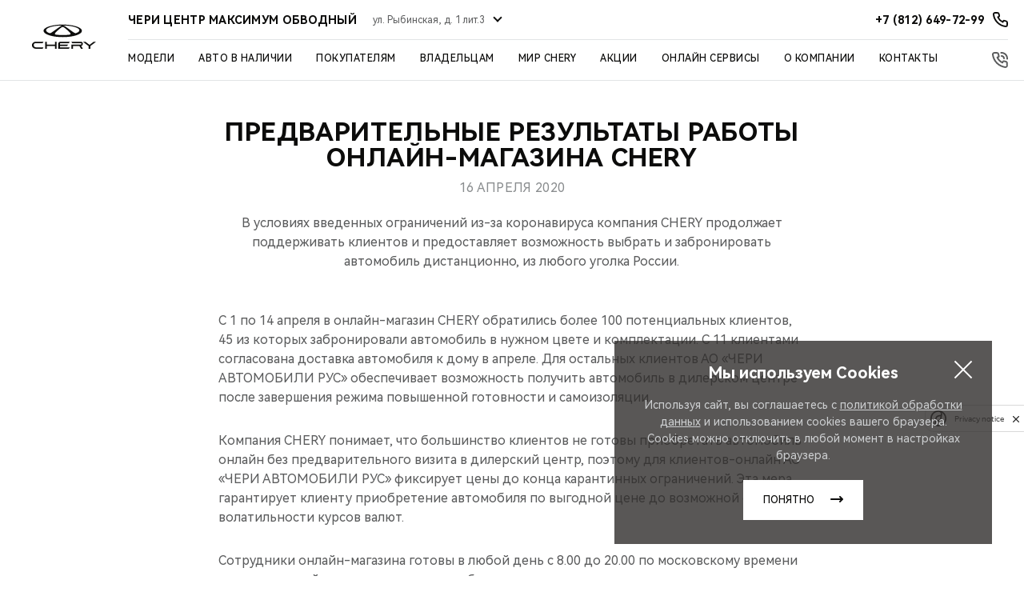

--- FILE ---
content_type: text/css
request_url: https://chery-maximum.ru/css/main-mastersite.css?r=1765358930951
body_size: 77396
content:
@charset "UTF-8";@font-face{font-family:HarmonyOS;src:url(../fonts/HarmonyOS_Sans_SC_Regular.woff2) format("woff2"),url(../fonts/HarmonyOS_Sans_SC_Regular.woff) format("woff");font-weight:400;font-style:normal;font-display:swap}@font-face{font-family:HarmonyOS;src:url(../fonts/HarmonyOS_Sans_SC_Medium.woff2) format("woff2"),url(../fonts/HarmonyOS_Sans_SC_Medium.woff) format("woff");font-weight:500;font-style:normal;font-display:swap}@font-face{font-family:HarmonyOS;src:url(../fonts/HarmonyOS_Sans_SC_Bold.woff2) format("woff2"),url(../fonts/HarmonyOS_Sans_SC_Bold.woff) format("woff");font-weight:700;font-style:normal;font-display:swap}.container,.container-fluid,.container-xs{width:100%;margin-right:auto;margin-left:auto;padding-right:20px;padding-left:20px}.container{max-width:1920px}.row{display:-webkit-box;display:-ms-flexbox;display:flex;-ms-flex-wrap:wrap;flex-wrap:wrap;margin-right:-20px;margin-left:-20px}.row.no-gutters{margin-right:0;margin-left:0}.row.no-gutters>.col,.row.no-gutters>[class*=col-]{padding-right:0;padding-left:0}.col,.col-1,.col-10,.col-11,.col-12,.col-2,.col-3,.col-4,.col-5,.col-6,.col-7,.col-8,.col-9,.col-auto,.col-lg,.col-lg-1,.col-lg-10,.col-lg-11,.col-lg-12,.col-lg-2,.col-lg-3,.col-lg-4,.col-lg-5,.col-lg-6,.col-lg-7,.col-lg-8,.col-lg-9,.col-lg-auto,.col-md,.col-md-1,.col-md-10,.col-md-11,.col-md-12,.col-md-2,.col-md-3,.col-md-4,.col-md-5,.col-md-6,.col-md-7,.col-md-8,.col-md-9,.col-md-auto,.col-sm,.col-sm-1,.col-sm-10,.col-sm-11,.col-sm-12,.col-sm-2,.col-sm-3,.col-sm-4,.col-sm-5,.col-sm-6,.col-sm-7,.col-sm-8,.col-sm-9,.col-sm-auto,.col-xl,.col-xl-1,.col-xl-10,.col-xl-11,.col-xl-12,.col-xl-2,.col-xl-3,.col-xl-4,.col-xl-5,.col-xl-6,.col-xl-7,.col-xl-8,.col-xl-9,.col-xl-auto,.col-xxl,.col-xxl-1,.col-xxl-10,.col-xxl-11,.col-xxl-12,.col-xxl-2,.col-xxl-3,.col-xxl-4,.col-xxl-5,.col-xxl-6,.col-xxl-7,.col-xxl-8,.col-xxl-9,.col-xxl-auto{position:relative;width:100%;padding-right:20px;padding-left:20px}.col{-ms-flex-preferred-size:0;flex-basis:0;-webkit-box-flex:1;-ms-flex-positive:1;flex-grow:1;max-width:100%}.row-cols-1>*{-webkit-box-flex:0;-ms-flex:0 0 100%;flex:0 0 100%;max-width:100%}.row-cols-2>*{-webkit-box-flex:0;-ms-flex:0 0 50%;flex:0 0 50%;max-width:50%}.row-cols-3>*{-webkit-box-flex:0;-ms-flex:0 0 33.3333333333%;flex:0 0 33.3333333333%;max-width:33.3333333333%}.row-cols-4>*{-webkit-box-flex:0;-ms-flex:0 0 25%;flex:0 0 25%;max-width:25%}.row-cols-5>*{-webkit-box-flex:0;-ms-flex:0 0 20%;flex:0 0 20%;max-width:20%}.row-cols-6>*{-webkit-box-flex:0;-ms-flex:0 0 16.6666666667%;flex:0 0 16.6666666667%;max-width:16.6666666667%}.col-auto{-webkit-box-flex:0;-ms-flex:0 0 auto;flex:0 0 auto;width:auto;max-width:100%}.col-1{-webkit-box-flex:0;-ms-flex:0 0 8.33333333%;flex:0 0 8.33333333%;max-width:8.33333333%}.col-2{-webkit-box-flex:0;-ms-flex:0 0 16.66666667%;flex:0 0 16.66666667%;max-width:16.66666667%}.col-3{-webkit-box-flex:0;-ms-flex:0 0 25%;flex:0 0 25%;max-width:25%}.col-4{-webkit-box-flex:0;-ms-flex:0 0 33.33333333%;flex:0 0 33.33333333%;max-width:33.33333333%}.col-5{-webkit-box-flex:0;-ms-flex:0 0 41.66666667%;flex:0 0 41.66666667%;max-width:41.66666667%}.col-6{-webkit-box-flex:0;-ms-flex:0 0 50%;flex:0 0 50%;max-width:50%}.col-7{-webkit-box-flex:0;-ms-flex:0 0 58.33333333%;flex:0 0 58.33333333%;max-width:58.33333333%}.col-8{-webkit-box-flex:0;-ms-flex:0 0 66.66666667%;flex:0 0 66.66666667%;max-width:66.66666667%}.col-9{-webkit-box-flex:0;-ms-flex:0 0 75%;flex:0 0 75%;max-width:75%}.col-10{-webkit-box-flex:0;-ms-flex:0 0 83.33333333%;flex:0 0 83.33333333%;max-width:83.33333333%}.col-11{-webkit-box-flex:0;-ms-flex:0 0 91.66666667%;flex:0 0 91.66666667%;max-width:91.66666667%}.col-12{-webkit-box-flex:0;-ms-flex:0 0 100%;flex:0 0 100%;max-width:100%}.order-first{-webkit-box-ordinal-group:0;-ms-flex-order:-1;order:-1}.order-last{-webkit-box-ordinal-group:14;-ms-flex-order:13;order:13}.order-0{-webkit-box-ordinal-group:1;-ms-flex-order:0;order:0}.order-1{-webkit-box-ordinal-group:2;-ms-flex-order:1;order:1}.order-2{-webkit-box-ordinal-group:3;-ms-flex-order:2;order:2}.order-3{-webkit-box-ordinal-group:4;-ms-flex-order:3;order:3}.order-4{-webkit-box-ordinal-group:5;-ms-flex-order:4;order:4}.order-5{-webkit-box-ordinal-group:6;-ms-flex-order:5;order:5}.order-6{-webkit-box-ordinal-group:7;-ms-flex-order:6;order:6}.order-7{-webkit-box-ordinal-group:8;-ms-flex-order:7;order:7}.order-8{-webkit-box-ordinal-group:9;-ms-flex-order:8;order:8}.order-9{-webkit-box-ordinal-group:10;-ms-flex-order:9;order:9}.order-10{-webkit-box-ordinal-group:11;-ms-flex-order:10;order:10}.order-11{-webkit-box-ordinal-group:12;-ms-flex-order:11;order:11}.order-12{-webkit-box-ordinal-group:13;-ms-flex-order:12;order:12}.offset-1{margin-left:8.33333333%}.offset-2{margin-left:16.66666667%}.offset-3{margin-left:25%}.offset-4{margin-left:33.33333333%}.offset-5{margin-left:41.66666667%}.offset-6{margin-left:50%}.offset-7{margin-left:58.33333333%}.offset-8{margin-left:66.66666667%}.offset-9{margin-left:75%}.offset-10{margin-left:83.33333333%}.offset-11{margin-left:91.66666667%}.d-none{display:none!important}.d-inline{display:inline!important}.d-inline-block{display:inline-block!important}.d-block{display:block!important}.d-table{display:table!important}.d-table-row{display:table-row!important}.d-table-cell{display:table-cell!important}.d-flex{display:-webkit-box!important;display:-ms-flexbox!important;display:flex!important}.d-inline-flex{display:-webkit-inline-box!important;display:-ms-inline-flexbox!important;display:inline-flex!important}.flex-row{-webkit-box-orient:horizontal!important;-webkit-box-direction:normal!important;-ms-flex-direction:row!important;flex-direction:row!important}.flex-column{-webkit-box-orient:vertical!important;-webkit-box-direction:normal!important;-ms-flex-direction:column!important;flex-direction:column!important}.flex-row-reverse{-webkit-box-orient:horizontal!important;-webkit-box-direction:reverse!important;-ms-flex-direction:row-reverse!important;flex-direction:row-reverse!important}.flex-column-reverse{-webkit-box-orient:vertical!important;-webkit-box-direction:reverse!important;-ms-flex-direction:column-reverse!important;flex-direction:column-reverse!important}.flex-wrap{-ms-flex-wrap:wrap!important;flex-wrap:wrap!important}.flex-nowrap{-ms-flex-wrap:nowrap!important;flex-wrap:nowrap!important}.flex-wrap-reverse{-ms-flex-wrap:wrap-reverse!important;flex-wrap:wrap-reverse!important}.flex-fill{-webkit-box-flex:1!important;-ms-flex:1 1 auto!important;flex:1 1 auto!important}.flex-grow-0{-webkit-box-flex:0!important;-ms-flex-positive:0!important;flex-grow:0!important}.flex-grow-1{-webkit-box-flex:1!important;-ms-flex-positive:1!important;flex-grow:1!important}.flex-shrink-0{-ms-flex-negative:0!important;flex-shrink:0!important}.flex-shrink-1{-ms-flex-negative:1!important;flex-shrink:1!important}.justify-content-start{-webkit-box-pack:start!important;-ms-flex-pack:start!important;justify-content:flex-start!important}.justify-content-end{-webkit-box-pack:end!important;-ms-flex-pack:end!important;justify-content:flex-end!important}.justify-content-center{-webkit-box-pack:center!important;-ms-flex-pack:center!important;justify-content:center!important}.justify-content-between{-webkit-box-pack:justify!important;-ms-flex-pack:justify!important;justify-content:space-between!important}.justify-content-around{-ms-flex-pack:distribute!important;justify-content:space-around!important}.align-items-start{-webkit-box-align:start!important;-ms-flex-align:start!important;align-items:flex-start!important}.align-items-end{-webkit-box-align:end!important;-ms-flex-align:end!important;align-items:flex-end!important}.align-items-center{-webkit-box-align:center!important;-ms-flex-align:center!important;align-items:center!important}.align-items-baseline{-webkit-box-align:baseline!important;-ms-flex-align:baseline!important;align-items:baseline!important}.align-items-stretch{-webkit-box-align:stretch!important;-ms-flex-align:stretch!important;align-items:stretch!important}.align-content-start{-ms-flex-line-pack:start!important;align-content:flex-start!important}.align-content-end{-ms-flex-line-pack:end!important;align-content:flex-end!important}.align-content-center{-ms-flex-line-pack:center!important;align-content:center!important}.align-content-between{-ms-flex-line-pack:justify!important;align-content:space-between!important}.align-content-around{-ms-flex-line-pack:distribute!important;align-content:space-around!important}.align-content-stretch{-ms-flex-line-pack:stretch!important;align-content:stretch!important}.align-self-auto{-ms-flex-item-align:auto!important;align-self:auto!important}.align-self-start{-ms-flex-item-align:start!important;align-self:flex-start!important}.align-self-end{-ms-flex-item-align:end!important;align-self:flex-end!important}.align-self-center{-ms-flex-item-align:center!important;align-self:center!important}.align-self-baseline{-ms-flex-item-align:baseline!important;align-self:baseline!important}.align-self-stretch{-ms-flex-item-align:stretch!important;align-self:stretch!important}*,:after,:before{-webkit-box-sizing:border-box;box-sizing:border-box;padding:0;margin:0}html{height:100%}body{--perxis-auto-first-font:"HarmonyOS";--perxis-auto-second-font:"HarmonyOS";--perxis-auto-icon-font:"PerxisIconSet1";--perxis-auto-first-font-variant-numeric:normal;--perxis-auto-second-font-variant-numeric:normal;--perxis-auto-first-font-size:10px;--perxis-auto-second-font-size:12px;--perxis-auto-third-font-size:14px;--perxis-auto-fourth-font-size:16px;--perxis-auto-fifth-font-size:18px;--perxis-auto-sixth-font-size:20px;--perxis-auto-seventh-font-size:24px;--perxis-auto-eighth-font-size:12px;--perxis-auto-ninth-font-size:14px;--perxis-auto-tenth-font-size:16px;--perxis-auto-eleventh-font-size:20px;--perxis-auto-twelfth-font-size:20px;--perxis-auto-thirteenth-font-size:24px;--perxis-auto-fourteenth-font-size:32px;--perxis-auto-fifteenth-font-size:42px;--perxis-auto-sixteenth-font-size:16px;--perxis-auto-seventeenth-font-size:18px;--perxis-auto-eighteenth-font-size:20px;--perxis-auto-nineteenth-font-size:24px;--perxis-auto-twenty-first-font-size:20px;--perxis-auto-twenty-second-font-size:24px;--perxis-auto-twenty-third-font-size:28px;--perxis-auto-twenty-fourth-font-size:32px;--perxis-auto-twenty-fifth-font-size:16px;--perxis-auto-first-font-weight:400;--perxis-auto-second-font-weight:700;--perxis-auto-third-font-weight:500;--perxis-auto-first-border-width:2px;--perxis-auto-second-border-width:4px;--perxis-auto-first-border-radius:10px;--perxis-auto-first-letter-spacing:1px;--perxis-auto-first-text-transform:uppercase;--perxis-auto-first-color:#0c0c0b;--perxis-auto-second-color:#ffffff;--perxis-auto-third-color:#a6192e;--perxis-auto-fourth-color:#e2e4e5;--perxis-auto-fifth-color:#cdcfd1;--perxis-auto-sixth-color:#f5f5f5;--perxis-auto-seventh-color:#5b5c5d;--perxis-auto-eighth-color:#e7e7e7;--perxis-auto-ninth-color:#8a8d8f;--perxis-auto-tenth-color:#e2e4e6;--perxis-auto-eleventh-color:#302e2c;--perxis-auto-z-index-sticky:10;--perxis-auto-z-index-absolute:100;--perxis-auto-z-index-tooltip:1000;--perxis-auto-z-index-modal:1010;--perxis-auto-z-index-fixed:1020;--perxis-auto-z-index-dropdown:1030;--perxis-auto-z-index-loader:1040;display:-webkit-box;display:-ms-flexbox;display:flex;-webkit-box-orient:vertical;-webkit-box-direction:normal;-ms-flex-direction:column;flex-direction:column;height:100%;font:14px/1.5 HarmonyOS,Arial,Helvetica,sans-serif;font-weight:400;color:#0c0c0b;background-color:#fff}main,section{display:block}img{max-width:100%;border:0}:focus{outline:0}button::-moz-focus-inner{border:none}button,input,select,textarea{font-family:inherit;color:inherit;border:none;border-radius:0;background:0 0}input:not([type=checkbox]):not([type=radio]),textarea{-webkit-appearance:none;-moz-appearance:none;appearance:none;box-shadow:none;-webkit-box-shadow:none}input::-ms-clear{display:none}.main_padding{padding-top:60px}.svg-icon{overflow:hidden}.h1,h1{font:20px/1 HarmonyOS,Arial,Helvetica,sans-serif;font-weight:700;letter-spacing:.02em;text-transform:uppercase}.h2,h2{font:16px/1 HarmonyOS,Arial,Helvetica,sans-serif;font-weight:700;letter-spacing:.04em;text-transform:uppercase}.h3,h3{font:20px/1 HarmonyOS,Arial,Helvetica,sans-serif;font-weight:700}.h4,h4{font:18px/1 HarmonyOS,Arial,Helvetica,sans-serif;font-weight:700}.h5,h5{font:16px/1 HarmonyOS,Arial,Helvetica,sans-serif;font-weight:700}.btn{display:-webkit-inline-box;display:-ms-inline-flexbox;display:inline-flex;font:12px/20px HarmonyOS,Arial,Helvetica,sans-serif;font-weight:500;text-transform:uppercase;text-decoration:none;text-align:center;padding:15px 61px 15px 25px;background-repeat:no-repeat;-webkit-transition:background .2s,color .2s,border .2s;transition:background .2s,color .2s,border .2s}.btn_primary{color:#fff;background-color:#000;background-image:url("data:image/svg+xml;charset=UTF-8,%3csvg width='16' height='8' fill='none' xmlns='http://www.w3.org/2000/svg'%3e%3cpath d='m12.7 7.7 3-3c.2-.2.3-.4.3-.7 0-.3-.1-.5-.3-.7l-3-3c-.4-.4-1-.4-1.4 0-.4.4-.4 1 0 1.4L12.6 3H1c-.6 0-1 .4-1 1s.4 1 1 1h11.6l-1.3 1.3c-.4.4-.4 1 0 1.4.4.4 1 .4 1.4 0Z' fill='%23FFFFFF'/%3e%3c/svg%3e");background-position:calc(100% - 25px) calc(50% - 1px)}.btn_primary:hover{color:#fff;border-color:#a6192e;background-color:#a6192e;background-image:url("data:image/svg+xml;charset=UTF-8,%3csvg width='16' height='8' fill='none' xmlns='http://www.w3.org/2000/svg'%3e%3cpath d='m12.7 7.7 3-3c.2-.2.3-.4.3-.7 0-.3-.1-.5-.3-.7l-3-3c-.4-.4-1-.4-1.4 0-.4.4-.4 1 0 1.4L12.6 3H1c-.6 0-1 .4-1 1s.4 1 1 1h11.6l-1.3 1.3c-.4.4-.4 1 0 1.4.4.4 1 .4 1.4 0Z' fill='%23FFFFFF'/%3e%3c/svg%3e")}[class*=theme-dark] .btn_primary{background-color:#a6192e}.btn_secondary{-webkit-box-align:center;-ms-flex-align:center;align-items:center;color:#0c0c0b;padding:13px 59px 13px 23px;border:2px solid #0c0c0b;background-image:url("data:image/svg+xml;charset=UTF-8,%3csvg width='16' height='8' fill='none' xmlns='http://www.w3.org/2000/svg'%3e%3cpath d='m12.7 7.7 3-3c.2-.2.3-.4.3-.7 0-.3-.1-.5-.3-.7l-3-3c-.4-.4-1-.4-1.4 0-.4.4-.4 1 0 1.4L12.6 3H1c-.6 0-1 .4-1 1s.4 1 1 1h11.6l-1.3 1.3c-.4.4-.4 1 0 1.4.4.4 1 .4 1.4 0Z' fill='%230C0C0B'/%3e%3c/svg%3e");background-position:calc(100% - 25px) calc(50% - 1px)}.btn_secondary:hover{color:#fff;border-color:#a6192e;background-color:#a6192e;background-image:url("data:image/svg+xml;charset=UTF-8,%3csvg width='16' height='8' fill='none' xmlns='http://www.w3.org/2000/svg'%3e%3cpath d='m12.7 7.7 3-3c.2-.2.3-.4.3-.7 0-.3-.1-.5-.3-.7l-3-3c-.4-.4-1-.4-1.4 0-.4.4-.4 1 0 1.4L12.6 3H1c-.6 0-1 .4-1 1s.4 1 1 1h11.6l-1.3 1.3c-.4.4-.4 1 0 1.4.4.4 1 .4 1.4 0Z' fill='%23FFFFFF'/%3e%3c/svg%3e")}.btn_secondary-inverse{color:#fff;border-color:#fff;background-image:url("data:image/svg+xml;charset=UTF-8,%3csvg width='16' height='8' fill='none' xmlns='http://www.w3.org/2000/svg'%3e%3cpath d='m12.7 7.7 3-3c.2-.2.3-.4.3-.7 0-.3-.1-.5-.3-.7l-3-3c-.4-.4-1-.4-1.4 0-.4.4-.4 1 0 1.4L12.6 3H1c-.6 0-1 .4-1 1s.4 1 1 1h11.6l-1.3 1.3c-.4.4-.4 1 0 1.4.4.4 1 .4 1.4 0Z' fill='%23FFFFFF'/%3e%3c/svg%3e")}.btn_blue,.btn_red{color:#fff;background-image:url("data:image/svg+xml;charset=UTF-8,%3csvg width='16' height='8' fill='none' xmlns='http://www.w3.org/2000/svg'%3e%3cpath d='m12.7 7.7 3-3c.2-.2.3-.4.3-.7 0-.3-.1-.5-.3-.7l-3-3c-.4-.4-1-.4-1.4 0-.4.4-.4 1 0 1.4L12.6 3H1c-.6 0-1 .4-1 1s.4 1 1 1h11.6l-1.3 1.3c-.4.4-.4 1 0 1.4.4.4 1 .4 1.4 0Z' fill='%23FFFFFF'/%3e%3c/svg%3e");background-position:calc(100% - 25px) calc(50% - 1px)}.btn_red{background-color:#a6192e}.btn_blue{background-color:#0f8296}.btn_link{position:relative;padding-right:45px;background:0 0}.btn_link:after{content:"";display:block;position:absolute;top:calc(50% - 5px);right:22px;width:10px;height:10px;border-bottom:1px solid red;border-right:1px solid red;-webkit-transform:rotate(-45deg);transform:rotate(-45deg);-webkit-transition:border .1s;transition:border .1s}.btn_arrow{display:block;width:16px;height:8px;padding:0;margin-top:20px;background-image:url("data:image/svg+xml;charset=UTF-8,%3csvg width='16' height='8' fill='none' xmlns='http://www.w3.org/2000/svg'%3e%3cpath d='m12.7 7.7 3-3c.2-.2.3-.4.3-.7 0-.3-.1-.5-.3-.7l-3-3c-.4-.4-1-.4-1.4 0-.4.4-.4 1 0 1.4L12.6 3H1c-.6 0-1 .4-1 1s.4 1 1 1h11.6l-1.3 1.3c-.4.4-.4 1 0 1.4.4.4 1 .4 1.4 0Z' fill='%230C0C0B'/%3e%3c/svg%3e")}.btn_download{width:100%;font-size:14px;line-height:21px;color:#0c0c0b;text-transform:none;text-align:left;padding:15px 50px 15px 20px;margin-top:10px;background:#f5f5f5 url("data:image/svg+xml;charset=UTF-8,%3csvg width='20' height='20' viewBox='0 0 20 20' fill='none' xmlns='http://www.w3.org/2000/svg'%3e%3cpath d='M19 12C18.7348 12 18.4804 12.1054 18.2929 12.2929C18.1054 12.4804 18 12.7348 18 13V17C18 17.2652 17.8946 17.5196 17.7071 17.7071C17.5196 17.8946 17.2652 18 17 18H3C2.73478 18 2.48043 17.8946 2.29289 17.7071C2.10536 17.5196 2 17.2652 2 17V13C2 12.7348 1.89464 12.4804 1.70711 12.2929C1.51957 12.1054 1.26522 12 1 12C0.734784 12 0.48043 12.1054 0.292893 12.2929C0.105357 12.4804 0 12.7348 0 13V17C0 17.7956 0.316071 18.5587 0.87868 19.1213C1.44129 19.6839 2.20435 20 3 20H17C17.7956 20 18.5587 19.6839 19.1213 19.1213C19.6839 18.5587 20 17.7956 20 17V13C20 12.7348 19.8946 12.4804 19.7071 12.2929C19.5196 12.1054 19.2652 12 19 12ZM9.29 13.71C9.3851 13.801 9.49725 13.8724 9.62 13.92C9.7397 13.9729 9.86913 14.0002 10 14.0002C10.1309 14.0002 10.2603 13.9729 10.38 13.92C10.5028 13.8724 10.6149 13.801 10.71 13.71L14.71 9.71C14.8983 9.5217 15.0041 9.2663 15.0041 9C15.0041 8.7337 14.8983 8.4783 14.71 8.29C14.5217 8.1017 14.2663 7.99591 14 7.99591C13.7337 7.99591 13.4783 8.1017 13.29 8.29L11 10.59V1C11 0.734784 10.8946 0.48043 10.7071 0.292893C10.5196 0.105357 10.2652 0 10 0C9.73478 0 9.48043 0.105357 9.29289 0.292893C9.10536 0.48043 9 0.734784 9 1V10.59L6.71 8.29C6.61676 8.19676 6.50607 8.1228 6.38425 8.07234C6.26243 8.02188 6.13186 7.99591 6 7.99591C5.86814 7.99591 5.73757 8.02188 5.61575 8.07234C5.49393 8.1228 5.38324 8.19676 5.29 8.29C5.19676 8.38324 5.1228 8.49393 5.07234 8.61575C5.02188 8.73757 4.99591 8.86814 4.99591 9C4.99591 9.13186 5.02188 9.26243 5.07234 9.38425C5.1228 9.50607 5.19676 9.61676 5.29 9.71L9.29 13.71Z' fill='%235B5C5D'/%3e%3c/svg%3e") no-repeat calc(100% - 22px) 50%;-webkit-transition:.2s;transition:.2s}.btn_download:hover{background-color:#fff;background-image:url("data:image/svg+xml;charset=UTF-8,%3csvg width='20' height='20' viewBox='0 0 20 20' fill='none' xmlns='http://www.w3.org/2000/svg'%3e%3cpath d='M19 12C18.7348 12 18.4804 12.1054 18.2929 12.2929C18.1054 12.4804 18 12.7348 18 13V17C18 17.2652 17.8946 17.5196 17.7071 17.7071C17.5196 17.8946 17.2652 18 17 18H3C2.73478 18 2.48043 17.8946 2.29289 17.7071C2.10536 17.5196 2 17.2652 2 17V13C2 12.7348 1.89464 12.4804 1.70711 12.2929C1.51957 12.1054 1.26522 12 1 12C0.734784 12 0.48043 12.1054 0.292893 12.2929C0.105357 12.4804 0 12.7348 0 13V17C0 17.7956 0.316071 18.5587 0.87868 19.1213C1.44129 19.6839 2.20435 20 3 20H17C17.7956 20 18.5587 19.6839 19.1213 19.1213C19.6839 18.5587 20 17.7956 20 17V13C20 12.7348 19.8946 12.4804 19.7071 12.2929C19.5196 12.1054 19.2652 12 19 12ZM9.29 13.71C9.3851 13.801 9.49725 13.8724 9.62 13.92C9.7397 13.9729 9.86913 14.0002 10 14.0002C10.1309 14.0002 10.2603 13.9729 10.38 13.92C10.5028 13.8724 10.6149 13.801 10.71 13.71L14.71 9.71C14.8983 9.5217 15.0041 9.2663 15.0041 9C15.0041 8.7337 14.8983 8.4783 14.71 8.29C14.5217 8.1017 14.2663 7.99591 14 7.99591C13.7337 7.99591 13.4783 8.1017 13.29 8.29L11 10.59V1C11 0.734784 10.8946 0.48043 10.7071 0.292893C10.5196 0.105357 10.2652 0 10 0C9.73478 0 9.48043 0.105357 9.29289 0.292893C9.10536 0.48043 9 0.734784 9 1V10.59L6.71 8.29C6.61676 8.19676 6.50607 8.1228 6.38425 8.07234C6.26243 8.02188 6.13186 7.99591 6 7.99591C5.86814 7.99591 5.73757 8.02188 5.61575 8.07234C5.49393 8.1228 5.38324 8.19676 5.29 8.29C5.19676 8.38324 5.1228 8.49393 5.07234 8.61575C5.02188 8.73757 4.99591 8.86814 4.99591 9C4.99591 9.13186 5.02188 9.26243 5.07234 9.38425C5.1228 9.50607 5.19676 9.61676 5.29 9.71L9.29 13.71Z' fill='%23A6192E'/%3e%3c/svg%3e");-webkit-box-shadow:0 0 10px rgba(0,0,0,.1);box-shadow:0 0 10px rgba(0,0,0,.1)}.btn_arrow-bottom{position:relative;text-align:left;padding:0;text-transform:none}.btn_arrow-bottom:before{position:absolute;bottom:-20px;width:16px;height:8px;content:"";background-image:url("data:image/svg+xml;charset=UTF-8,%3csvg width='16' height='8' fill='none' xmlns='http://www.w3.org/2000/svg'%3e%3cpath d='m12.7 7.7 3-3c.2-.2.3-.4.3-.7 0-.3-.1-.5-.3-.7l-3-3c-.4-.4-1-.4-1.4 0-.4.4-.4 1 0 1.4L12.6 3H1c-.6 0-1 .4-1 1s.4 1 1 1h11.6l-1.3 1.3c-.4.4-.4 1 0 1.4.4.4 1 .4 1.4 0Z' fill='%230C0C0B'/%3e%3c/svg%3e")}.btn__icon{vertical-align:middle}.responsive-media{position:relative;background-position:center}.responsive-media:before{content:"";display:block;width:100%;height:0;padding-top:100%}.responsive-media>picture{background-position:center}.responsive-media>img,.responsive-media>picture,.responsive-media>picture>img,.responsive-media>video{position:absolute;top:0;left:0;width:100%;height:100%}img[data-object-fit=contain]{-o-object-fit:contain;object-fit:contain}img[data-object-fit=cover]{-o-object-fit:cover;object-fit:cover}.fit-img{background-size:cover;background-position:center;background-repeat:no-repeat}.fit-img img{opacity:0!important}.fit-img--cover{background-size:cover}.fit-img--contain{background-size:contain}.scroll-top{display:-webkit-inline-box;display:-ms-inline-flexbox;display:inline-flex;position:fixed;z-index:2;bottom:0;left:50%;-webkit-box-align:center;-ms-flex-align:center;align-items:center;-webkit-box-pack:center;-ms-flex-pack:center;justify-content:center;width:40px;height:40px;background:#0c0c0b;-webkit-transform:translateX(-50%);transform:translateX(-50%);cursor:pointer}.scroll-top:after{content:"";display:block;width:10px;height:10px;border-top:1px solid #fff;border-left:1px solid #fff;-webkit-transform:rotate(45deg);transform:rotate(45deg)}.scroll-top-hidden{display:none}.scroll-to-anchor{display:block;position:absolute;bottom:0}.no-scroll,.no-scroll-popup{overflow:hidden}.swiper-word-up,.word-up{-webkit-transform:translateY(30px) scale(.999);transform:translateY(30px) scale(.999);opacity:0;-webkit-transition:all .5s linear;transition:all .5s linear}.word-fade-in{-webkit-transition:all .3s .1s ease-out;transition:all .3s .1s ease-out;-webkit-transform:scale(.85);transform:scale(.85);opacity:0}.block-ancor{height:0;font-size:0}.scroll-to-anchor{display:block;position:absolute;bottom:0}.swiper-button-next,.swiper-button-prev{color:#fff}.swiper-pagination-bullet-active{background:#fff}.heading1{font:36px/1 HarmonyOS,Arial,Helvetica,sans-serif;font-weight:700;letter-spacing:normal;text-transform:none}.heading2{font:32px/1 HarmonyOS,Arial,Helvetica,sans-serif;font-weight:700;letter-spacing:normal;text-transform:none}.heading3{font:28px/1.1 HarmonyOS,Arial,Helvetica,sans-serif;font-weight:700;letter-spacing:normal;text-transform:none}.heading4{font:24px/1.2 HarmonyOS,Arial,Helvetica,sans-serif;font-weight:700;letter-spacing:normal;text-transform:none}.heading5{font:20px/1.2 HarmonyOS,Arial,Helvetica,sans-serif;font-weight:700;letter-spacing:normal;text-transform:none}.heading6{font:18px/1.3 HarmonyOS,Arial,Helvetica,sans-serif;font-weight:700;letter-spacing:normal;text-transform:none}.large-text{font-size:16px;line-height:1.3}.main-text{font-size:14px;line-height:1.3}.small-text{font-size:14px;line-height:1.3}.supersmall-text{font-size:12px;line-height:1.3}.tiny-text{font-size:10px;line-height:1.2}.model-text{font-size:48px;line-height:1;font-weight:300}.large-caps{font-size:16px;line-height:1.4;letter-spacing:.7px;font-weight:700;text-transform:uppercase}.caps{font-size:14px;line-height:1.3;letter-spacing:.6px;font-weight:700;text-transform:uppercase}.small-caps{font-size:12px;line-height:1.3;letter-spacing:.5px;font-weight:700;text-transform:uppercase}.m-xxl{margin-top:60px;margin-bottom:60px}.mt-xxl{margin-top:60px}.mb-xxl{margin-bottom:60px}.m-xl{margin-top:42px;margin-bottom:42px}.mt-xl{margin-top:42px}.mb-xl{margin-bottom:42px}.m-l{margin-top:32px;margin-bottom:32px}.mt-l{margin-top:32px}.mb-l{margin-bottom:32px}.m-m{margin-top:24px;margin-bottom:24px}.mt-m{margin-top:24px}.mb-m{margin-bottom:24px}.m-s{margin-top:18px;margin-bottom:18px}.mt-s{margin-top:18px}.mb-s{margin-bottom:18px}.m-xs{margin-top:12px;margin-bottom:12px}.mt-xs{margin-top:12px}.mb-xs{margin-bottom:12px}.m-xxs{margin-top:8px;margin-bottom:8px}.mt-xxs{margin-top:8px}.mb-xxs{margin-bottom:8px}.p-xxl{padding-top:60px;padding-bottom:60px}.pt-xxl{padding-top:60px}.pb-xxl{padding-bottom:60px}.p-xl{padding-top:42px;padding-bottom:42px}.pt-xl{padding-top:42px}.pb-xl{padding-bottom:42px}.p-l{padding-top:32px;padding-bottom:32px}.pt-l{padding-top:32px}.pb-l{padding-bottom:32px}.p-m{padding-top:24px;padding-bottom:24px}.pt-m{padding-top:24px}.pb-m{padding-bottom:24px}.p-s{padding-top:16px;padding-bottom:16px}.pt-s{padding-top:18px}.pb-s{padding-bottom:18px}.p-xs{padding-top:12px;padding-bottom:12px}.pt-xs{padding-top:12px}.pb-xs{padding-bottom:12px}.p-xxs{padding-top:8px;padding-bottom:8px}.pt-xxs{padding-top:8px}.pb-xxs{padding-bottom:8px}.color-gray-1{color:rgba(12,12,11,.07)}.color-gray-2{color:rgba(12,12,11,.2)}.color-gray-3{color:rgba(12,12,11,.45)}.color-gray-4{color:rgba(12,12,11,.7)}.color-gray-5{color:rgba(12,12,11,.9)}.theme-dark .color-gray-1{color:rgba(245,245,245,.07)}.theme-dark .color-gray-2{color:rgba(245,245,245,.2)}.theme-dark .color-gray-3{color:rgba(245,245,245,.45)}.theme-dark .color-gray-4{color:rgba(245,245,245,.7)}.theme-dark .color-gray-5{color:rgba(245,245,245,.9)}@-webkit-keyframes fadein{from{opacity:0}to{opacity:1}}@keyframes fadein{from{opacity:0}to{opacity:1}}@-webkit-keyframes fadeout{from{opacity:1}to{opacity:0}}@keyframes fadeout{from{opacity:1}to{opacity:0}}@-webkit-keyframes decorLeft{0%{left:-999px}50%{left:10px}100%{left:0}}@keyframes decorLeft{0%{left:-999px}50%{left:10px}100%{left:0}}@-webkit-keyframes decorRight{from{right:-999px}to{left:0}}@keyframes decorRight{from{right:-999px}to{left:0}}@-webkit-keyframes spin{0%{-webkit-transform:rotate(0);transform:rotate(0)}100%{-webkit-transform:rotate(1turn);transform:rotate(1turn)}}@keyframes spin{0%{-webkit-transform:rotate(0);transform:rotate(0)}100%{-webkit-transform:rotate(1turn);transform:rotate(1turn)}}@-webkit-keyframes cookie-notify-anim{0%{-webkit-transform:translateY(120px);transform:translateY(120px);opacity:0}100%{-webkit-transform:translateY(0);transform:translateY(0);opacity:1}}@keyframes cookie-notify-anim{0%{-webkit-transform:translateY(120px);transform:translateY(120px);opacity:0}100%{-webkit-transform:translateY(0);transform:translateY(0);opacity:1}}@-webkit-keyframes cookie-notify-anim-hide{0%{-webkit-transform:translateY(0);transform:translateY(0);opacity:1}100%{-webkit-transform:translateY(120px);transform:translateY(120px);opacity:0}}@keyframes cookie-notify-anim-hide{0%{-webkit-transform:translateY(0);transform:translateY(0);opacity:1}100%{-webkit-transform:translateY(120px);transform:translateY(120px);opacity:0}}@-webkit-keyframes BulletProgress{from{width:100%}to{width:0%}}@keyframes BulletProgress{from{width:100%}to{width:0%}}.pagefind-ui__drawer{display:grid;grid-template-columns:1fr;row-gap:32px;margin-top:24px}.pagefind-ui__drawer.pagefind-ui__hidden{display:none}.pagefind-ui__form{position:relative}.pagefind-ui__form:before{position:absolute;left:20px;top:23px;z-index:2;content:"";width:24px;height:24px;background:url("data:image/svg+xml,%3Csvg width='24' height='24' viewBox='0 0 24 24' fill='none' xmlns='http://www.w3.org/2000/svg'%3E%3Cpath d='M21 21L15 15M3 10C3 10.9193 3.18106 11.8295 3.53284 12.6788C3.88463 13.5281 4.40024 14.2997 5.05025 14.9497C5.70026 15.5998 6.47194 16.1154 7.32122 16.4672C8.1705 16.8189 9.08075 17 10 17C10.9193 17 11.8295 16.8189 12.6788 16.4672C13.5281 16.1154 14.2997 15.5998 14.9497 14.9497C15.5998 14.2997 16.1154 13.5281 16.4672 12.6788C16.8189 11.8295 17 10.9193 17 10C17 9.08075 16.8189 8.1705 16.4672 7.32122C16.1154 6.47194 15.5998 5.70026 14.9497 5.05025C14.2997 4.40024 13.5281 3.88463 12.6788 3.53284C11.8295 3.18106 10.9193 3 10 3C9.08075 3 8.1705 3.18106 7.32122 3.53284C6.47194 3.88463 5.70026 4.40024 5.05025 5.05025C4.40024 5.70026 3.88463 6.47194 3.53284 7.32122C3.18106 8.1705 3 9.08075 3 10Z' stroke='%23161616' stroke-width='2' stroke-linecap='round' stroke-linejoin='round' /%3E%3C/svg%3E") center no-repeat}.pagefind-ui__search-input{position:relative;font-size:14px;line-height:1.3;color:#0c0c0b;width:100%;height:64px;padding:0 23px 0 50px;background-color:#fff;border:3px solid #9b9081;border-radius:12px}.pagefind-ui__search-input::-webkit-input-placeholder{color:#8a8d8f}.pagefind-ui__search-input::-moz-placeholder{color:#8a8d8f}.pagefind-ui__search-input:-ms-input-placeholder{color:#8a8d8f}.pagefind-ui__search-input::-ms-input-placeholder{color:#8a8d8f}.pagefind-ui__search-input::placeholder{color:#8a8d8f}.pagefind-ui__search-clear{display:block;position:absolute;right:23px;top:25px;font-size:18px;color:#b3b8bc;cursor:pointer}.pagefind-ui__filter-block[open] .pagefind-ui__filter-name:after{background:url("data:image/svg+xml,%3Csvg width='24' height='24' viewBox='0 0 24 24' fill='none' xmlns='http://www.w3.org/2000/svg'%3E%3Cpath d='M19 11H5C4.73478 11 4.48043 11.1054 4.29289 11.2929C4.10536 11.4804 4 11.7348 4 12C4 12.2652 4.10536 12.5196 4.29289 12.7071C4.48043 12.8946 4.73478 13 5 13H19C19.2652 13 19.5196 12.8946 19.7071 12.7071C19.8946 12.5196 20 12.2652 20 12C20 11.7348 19.8946 11.4804 19.7071 11.2929C19.5196 11.1054 19.2652 11 19 11Z' fill='%23302E2C' /%3E%3C/svg%3E") center no-repeat}.pagefind-ui__filter-label{position:relative;z-index:2;font-size:14px;line-height:1.3;cursor:pointer;padding:3px 0 3px 36px}.pagefind-ui__filter-panel{border:none}.pagefind-ui__filter-panel-label{display:none}.pagefind-ui__filter-group{border:none}.pagefind-ui__filter-group-label{display:none}.pagefind-ui__filter-name{display:-webkit-box;display:-ms-flexbox;display:flex;-webkit-box-pack:justify;-ms-flex-pack:justify;justify-content:space-between;-webkit-box-align:center;-ms-flex-align:center;align-items:center;font-size:14px;line-height:1.3;color:#5b5c5d;padding-bottom:17px;border-bottom:1px solid rgba(12,12,11,.3);list-style:none;cursor:pointer}.pagefind-ui__filter-name:after{display:block;content:"";width:24px;height:24px;background:url("data:image/svg+xml,%3Csvg width='24' height='24' viewBox='0 0 24 24' fill='none' xmlns='http://www.w3.org/2000/svg'%3E%3Cpath d='M19 11H13V5C13 4.73478 12.8946 4.48043 12.7071 4.29289C12.5196 4.10536 12.2652 4 12 4C11.7348 4 11.4804 4.10536 11.2929 4.29289C11.1054 4.48043 11 4.73478 11 5V11H5C4.73478 11 4.48043 11.1054 4.29289 11.2929C4.10536 11.4804 4 11.7348 4 12C4 12.2652 4.10536 12.5196 4.29289 12.7071C4.48043 12.8946 4.73478 13 5 13H11V19C11 19.2652 11.1054 19.5196 11.2929 19.7071C11.4804 19.8946 11.7348 20 12 20C12.2652 20 12.5196 19.8946 12.7071 19.7071C12.8946 19.5196 13 19.2652 13 19V13H19C19.2652 13 19.5196 12.8946 19.7071 12.7071C19.8946 12.5196 20 12.2652 20 12C20 11.7348 19.8946 11.4804 19.7071 11.2929C19.5196 11.1054 19.2652 11 19 11Z' fill='%23302E2C' /%3E%3C/svg%3E") center no-repeat}.pagefind-ui__filter-value{display:-webkit-box;display:-ms-flexbox;display:flex;-webkit-box-align:center;-ms-flex-align:center;align-items:center;margin-top:20px}.pagefind-ui__filter-value:not(:last-of-type){margin-bottom:20px}.pagefind-ui__filter-value:before{position:relative;z-index:1;display:block;width:24px;height:24px;border:2px solid #e2e4e5;position:static;position:absolute;content:""}.pagefind-ui__filter-value--checked:before{border-color:#a6192e;background-color:#a6192e;background-image:url("data:image/svg+xml,%3Csvg width='16' height='12' viewBox='0 0 16 12' fill='none' xmlns='http://www.w3.org/2000/svg'%3E%3Cpath d='M15.6335 0.347263C15.5276 0.237227 15.4017 0.149889 15.263 0.0902873C15.1243 0.0306856 14.9755 0 14.8252 0C14.6749 0 14.5261 0.0306856 14.3873 0.0902873C14.2486 0.149889 14.1227 0.237227 14.0168 0.347263L5.53519 9.10519L1.97176 5.41888C1.86187 5.30942 1.73215 5.22335 1.59 5.16558C1.44786 5.10782 1.29607 5.07949 1.14331 5.08222C0.990548 5.08494 0.839803 5.11867 0.699681 5.18147C0.559559 5.24427 0.432805 5.33491 0.326655 5.44823C0.220505 5.56154 0.137038 5.69531 0.0810208 5.84189C0.0250032 5.98846 -0.00246884 6.14498 0.000174094 6.30251C0.00281703 6.46004 0.035523 6.61548 0.0964241 6.75997C0.157325 6.90447 0.245229 7.03518 0.355117 7.14464L4.72687 11.6527C4.83271 11.7628 4.95862 11.8501 5.09736 11.9097C5.23609 11.9693 5.3849 12 5.53519 12C5.68548 12 5.83429 11.9693 5.97302 11.9097C6.11176 11.8501 6.23767 11.7628 6.34351 11.6527L15.6335 2.07302C15.749 1.96309 15.8413 1.82966 15.9044 1.68115C15.9674 1.53264 16 1.37227 16 1.21014C16 1.04801 15.9674 0.88764 15.9044 0.739132C15.8413 0.590623 15.749 0.457197 15.6335 0.347263Z' fill='white' /%3E%3C/svg%3E");background-repeat:no-repeat;background-position:center}.pagefind-ui__filter-checkbox{opacity:0;visibility:hidden;height:0;width:0}.pagefind-ui__message{font-size:14px;line-height:1.3;color:#5b5c5d;padding-bottom:20px;margin-top:3px;border-bottom:1px solid rgba(12,12,11,.3)}.pagefind-ui__results{list-style:none;margin-bottom:40px}.pagefind-ui__results-area{display:-webkit-box;display:-ms-flexbox;display:flex;-webkit-box-orient:vertical;-webkit-box-direction:normal;-ms-flex-direction:column;flex-direction:column}.pagefind-ui__result{margin-top:24px}.pagefind-ui__result-link{color:#0c0c0b;font-size:16px;line-height:1.3;margin-bottom:12px;text-decoration:none}.pagefind-ui__result-excerpt{font-size:14px;line-height:1.3;color:#5b5c5d}.pagefind-ui__result-excerpt mark{background-color:#e5dfd5;border-radius:4px;padding:1px}.pagefind-ui__button{display:inline-block;color:#fff;font:12px/20px HarmonyOS,Arial,Helvetica,sans-serif;font-weight:500;text-transform:uppercase;text-decoration:none;text-align:center;padding:15px 25px;background-color:#0c0c0b;-webkit-transition:all .2s ease-in-out;transition:all .2s ease-in-out;cursor:pointer}.pagefind-ui__button:hover{background-color:#a6192e}.menu__back{width:100%;font-size:14px;line-height:20px;font-weight:700;color:#fff;letter-spacing:.5px;text-transform:uppercase;text-align:center;padding:16px 20px 14px 20px;background-color:#0c0c0b;background-image:url("data:image/svg+xml;charset=UTF-8,%3csvg width='16' height='8' fill='none' xmlns='http://www.w3.org/2000/svg'%3e%3cpath d='m3.3.3-3 3c-.2.2-.3.4-.3.7 0 .3.1.5.3.7l3 3c.4.4 1 .4 1.4 0 .4-.4.4-1 0-1.4L3.4 5H15c.6 0 1-.4 1-1s-.4-1-1-1H3.4l1.3-1.3c.4-.4.4-1 0-1.4-.4-.4-1-.4-1.4 0Z' fill='%23E2E4E6'/%3e%3c/svg%3e");background-position:20px calc(50% - 1px);background-repeat:no-repeat}.menu__list{list-style:none}.menu__item{font-size:12px;line-height:20px;letter-spacing:.5px}.menu__link{display:block;color:#0c0c0b;text-decoration:none;text-transform:uppercase;padding:15px 50px 15px 20px;-webkit-transition:color .2s;transition:color .2s}.menu-dropdown{z-index:11;background:#fff}.menu-dropdown__footer{background-color:#f5f5f5;-webkit-box-shadow:0 4px 16px 0 rgba(12,12,11,.13);box-shadow:0 4px 16px 0 rgba(12,12,11,.13);margin-top:auto;z-index:1}.menu-dropdown__footer-wrap{position:relative;z-index:2;display:grid;grid-template-columns:1fr;row-gap:24px;-webkit-column-gap:24px;-moz-column-gap:24px;column-gap:24px}.menu-dropdown__footer-link{position:relative;display:-webkit-box;display:-ms-flexbox;display:flex;-webkit-box-flex:1;-ms-flex-positive:1;flex-grow:1;-webkit-box-align:center;-ms-flex-align:center;align-items:center;gap:12px;text-decoration:none;color:#0c0c0b}.menu-dropdown__footer-link:first-child{padding-left:0}.menu-dropdown__footer-link:last-child{padding-right:0}.menu-dropdown__footer-link:last-child:after{display:none}.menu-dropdown__footer-link:hover .menu-dropdown__footer-link-icon{fill:#a6192e}.menu-dropdown__footer-link-text{color:inherit}.menu-dropdown__footer-link-icon{width:24px;height:24px;fill:#5b5c5d}.menu-lev2__list{list-style:none}.menu-lev2__item{font-size:12px;line-height:20px;letter-spacing:.5px;text-transform:uppercase}.menu-lev2__link{display:block;color:#0c0c0b;text-decoration:none;padding:15px 50px 15px 20px}.menu-lev3{z-index:12}.menu-lev3__list{list-style:none}.menu-lev3__item{font-size:14px;line-height:20px}.menu-lev3__link{display:block;color:#0c0c0b;text-decoration:none;padding:15px 20px}.menu-links__list{list-style:none;padding:6px 22px 0 22px}.menu-links__link{display:-webkit-box;display:-ms-flexbox;display:flex;-webkit-box-align:center;-ms-flex-align:center;align-items:center;text-decoration:none;font-size:14px;line-height:1;color:#0c0c0b;padding:16px 0}.menu-links__link:hover .menu-links__icon{fill:#a6192e}.menu-links__text:first-letter{text-transform:uppercase}.menu-links__icon{width:22px;height:22px;fill:#0c0c0b;margin-right:8px;overflow:hidden;-webkit-transition:fill .3s;transition:fill .3s}.menu-models{height:100%}.menu-models__wrap{background-color:#fff;overflow:auto;display:-webkit-box;display:-ms-flexbox;display:flex;-webkit-box-orient:vertical;-webkit-box-direction:normal;-ms-flex-direction:column;flex-direction:column;height:100%}.menu-models__type-list{list-style:none}.menu-models__type-item{display:-webkit-box;display:-ms-flexbox;display:flex;-webkit-box-align:center;-ms-flex-align:center;align-items:center;-webkit-box-pack:justify;-ms-flex-pack:justify;justify-content:space-between;color:#5b5c5d;border-bottom:1px solid rgba(12,12,11,.07);cursor:pointer;padding-left:24px;padding-right:24px}.menu-models__type-item:after{display:block;content:"";height:24px;width:24px;background-repeat:no-repeat;background-position:center;background-image:url("data:image/svg+xml;charset=UTF-8,%3csvg width='16' height='8' fill='none' xmlns='http://www.w3.org/2000/svg'%3e%3cpath d='m12.7 7.7 3-3c.2-.2.3-.4.3-.7 0-.3-.1-.5-.3-.7l-3-3c-.4-.4-1-.4-1.4 0-.4.4-.4 1 0 1.4L12.6 3H1c-.6 0-1 .4-1 1s.4 1 1 1h11.6l-1.3 1.3c-.4.4-.4 1 0 1.4.4.4 1 .4 1.4 0Z' fill='%230C0C0B'/%3e%3c/svg%3e")}.menu-models__type-link{color:inherit;text-decoration:none}.menu-models__list::-webkit-scrollbar{width:8px}.menu-models__list::-webkit-scrollbar-track{-webkit-box-shadow:inset 0 0 20px 20px #f5f5f5}.menu-models__list::-webkit-scrollbar-thumb{background:#f5f5f5;-webkit-box-shadow:inset 0 0 20px 20px #f5f5f5}.menu-models__list-item{display:none;z-index:2}.menu-models__list-item-content{margin-left:24px;margin-right:24px;border-bottom:1px solid rgba(12,12,11,.2)}.menu-models__list-title{display:-webkit-box;display:-ms-flexbox;display:flex;-webkit-box-align:center;-ms-flex-align:center;align-items:center;-webkit-box-pack:justify;-ms-flex-pack:justify;justify-content:space-between;cursor:pointer}.menu-models__list-title.close .menu-models__list-title-icon:before{top:50%;left:50%;-webkit-transform:translate(-50%,-50%) rotate(90deg);transform:translate(-50%,-50%) rotate(90deg);background:#0c0c0b}.menu-models__list-title.close .menu-models__list-title-icon:after{background:#0c0c0b}.menu-models__list-title-icon{position:relative;height:24px;width:24px}.menu-models__list-title-icon:after{content:"";position:absolute;top:50%;left:50%;-webkit-transform:translate(-50%,-50%);transform:translate(-50%,-50%);width:16px;height:2px;background:#a6192e;border-radius:10px;-webkit-transition:all .3s ease-in-out;transition:all .3s ease-in-out}.menu-models__list-title-icon:before{content:"";position:absolute;top:50%;left:50%;-webkit-transform:translate(-50%,-50%);transform:translate(-50%,-50%);width:16px;height:2px;background:#a6192e;border-radius:10px;-webkit-transition:all .3s ease-in-out;transition:all .3s ease-in-out}.menu-models__list-title-link{display:-webkit-box;display:-ms-flexbox;display:flex;-webkit-box-align:center;-ms-flex-align:center;align-items:center;-webkit-box-pack:justify;-ms-flex-pack:justify;justify-content:space-between;color:#0c0c0b;text-decoration:none}.menu-models__list-title-link:after{display:none}.menu-models__list-link{position:relative;display:-webkit-box;display:-ms-flexbox;display:flex;-webkit-box-align:center;-ms-flex-align:center;align-items:center;-webkit-box-pack:justify;-ms-flex-pack:justify;justify-content:space-between;text-decoration:none}.menu-models__item-sub-list{max-height:0;overflow:hidden;-webkit-transition:max-height .3s ease-in-out;transition:max-height .3s ease-in-out}.menu-models__item-sub-list-wrap{list-style:none}.menu-models__item-title{color:#5b5c5d}.menu-models__item-price{font-size:12px;line-height:1;color:#8a8d8f;font-weight:500;letter-spacing:.24px;text-transform:uppercase;margin-top:10px}.menu-models__item-img{width:80px;min-width:80px}.menu-models__item-img.responsive-media:before{padding-top:50%}.menu-models__item-img img{-o-object-fit:contain;object-fit:contain;width:100%;height:100%;min-height:100%}.menu-models__desc{display:none}.menu-models__desc-wrap{display:none}.menu-models__desc-heading{display:-webkit-box;display:-ms-flexbox;display:flex;-webkit-box-align:center;-ms-flex-align:center;align-items:center;-webkit-box-pack:justify;-ms-flex-pack:justify;justify-content:space-between}.menu-models__desc-labels{display:-webkit-box;display:-ms-flexbox;display:flex;gap:10px}.menu-models__desc-label{font-size:10px;line-height:1;padding:4px 8px;border:1px solid #5b5c5d;border-radius:10px}.menu-models__desc-label_new{color:#a6192e;border-color:#a6192e}.menu-models__desc-label_hybrid{color:#0f8296;border-color:#0f8296}.menu-models__desc-subtitle{color:#5b5c5d}.menu-models__desc-img{margin:0 auto;max-width:688px}.menu-models__desc-img.responsive-media:before{padding-top:49.85%}.menu-models__desc-params{display:-webkit-box;display:-ms-flexbox;display:flex;-webkit-box-align:start;-ms-flex-align:start;align-items:flex-start}.menu-models__desc-param{position:relative;display:-webkit-box;display:-ms-flexbox;display:flex;-webkit-box-orient:vertical;-webkit-box-direction:normal;-ms-flex-direction:column;flex-direction:column;padding-left:24px;padding-right:24px;gap:10px}.menu-models__desc-param:first-child{padding-left:0}.menu-models__desc-param:last-child{padding-right:0}.menu-models__desc-param:last-child:after{display:none}.menu-models__desc-param:after{position:absolute;content:"";right:0;top:0;bottom:0;width:1px;background-color:#e2e4e6}.menu-models__desc-param-icon{width:32px;height:32px;min-width:32px;fill:#8a8d8f}.menu-models__desc-param-text{color:#5b5c5d}.menu-models__desc-footer{display:-webkit-box;display:-ms-flexbox;display:flex;-webkit-box-orient:vertical;-webkit-box-direction:normal;-ms-flex-direction:column;flex-direction:column;-webkit-box-align:start;-ms-flex-align:start;align-items:flex-start}.menu-models__desc-btns{display:-webkit-box;display:-ms-flexbox;display:flex;gap:10px}.header-links{padding:22px}.header-links__item{display:-webkit-box;display:-ms-flexbox;display:flex;-webkit-box-align:center;-ms-flex-align:center;align-items:center;color:#0c0c0b;text-decoration:none;margin-top:10px}.header-links__item:first-child{margin-top:0}.header-links__icon{margin-right:9px;fill:#5b5c5d}.header-links__icon_auto{width:22px;height:22px;margin-right:7px}.header_transparent .header-links__icon{fill:#fff}.media-text-block{margin:20px 0}.media-text-block__icon{width:30px;height:30px;fill:#000;margin-bottom:10px}.media-text-block__title{font-size:20px;font-weight:700;margin-bottom:5px}.media-text-block__media .responsive-media:before{padding-top:60%}.media-text-block__tile{display:-webkit-box;display:-ms-flexbox;display:flex;-ms-flex-wrap:wrap;flex-wrap:wrap;height:100%}.media-text-block__tile_top{width:100%;height:60%}.media-text-block__tile_bottom{width:50%;height:40%}.media-text-block__text{margin-top:20px}.media-text-block__buttons{margin-top:10px}.media-text-block__video-link{position:absolute;top:0;bottom:0;left:0;right:0;cursor:pointer}.media-text-block__video-link:before{content:"";position:absolute;top:50%;left:50%;-webkit-transform:translate(-50%,-50%);transform:translate(-50%,-50%);opacity:.6;width:60px;height:60px;border-radius:50%;background:#000}.media-text-block__video-link:after{content:"";position:absolute;top:50%;left:50%;-webkit-transform:translate(-10px,-50%);transform:translate(-10px,-50%);border:13px solid transparent;border-left:24px solid #fff}.media-text-block__video{-o-object-fit:cover;object-fit:cover}.video-modal-block__wrap{position:fixed;z-index:100;top:0;left:0;display:-webkit-box;display:-ms-flexbox;display:flex;-webkit-box-orient:vertical;-webkit-box-direction:normal;-ms-flex-direction:column;flex-direction:column;-webkit-box-pack:center;-ms-flex-pack:center;justify-content:center;width:100%;height:100vh;background:#000;-webkit-transition:visibility .3s,opacity .3s;transition:visibility .3s,opacity .3s}.video-modal-block__close{position:absolute;z-index:12;top:0;right:0;width:40px;height:40px;cursor:pointer}.video-modal-block__close:after,.video-modal-block__close:before{content:"";position:absolute;top:calc(50% - 1px);left:calc(50% - 10px);width:20px;height:2px;background:#fff}.video-modal-block__close:before{-webkit-transform:rotate(45deg);transform:rotate(45deg)}.video-modal-block__close:after{-webkit-transform:rotate(-45deg);transform:rotate(-45deg)}.video-modal-block__video{height:100%}.video-modal-block__video iframe{width:100%;height:100%}.web_block_flow.flow-block_theme-dark{background:#171719}.web_block_flow.flow-block_hidden{display:none}.web_block_flow div[class*=col-]{display:-webkit-box;display:-ms-flexbox;display:flex}.web_block_flow_margin-top{margin-top:30px}.media-block{position:relative;display:-webkit-box;display:-ms-flexbox;display:flex;-webkit-box-orient:vertical;-webkit-box-direction:normal;-ms-flex-direction:column;flex-direction:column;height:100vh;background:#000}.media-block a:not(.btn){color:inherit}.media-block.design2 .media-block__content{text-align:center}.media-block_shade:before{content:"";position:absolute;top:0;left:0;right:0;width:100%;height:33%;background:-webkit-gradient(linear,left top,left bottom,from(rgba(12,12,11,.8)),to(rgba(12,12,11,0)));background:linear-gradient(to bottom,rgba(12,12,11,.8) 0,rgba(12,12,11,0) 100%);z-index:1}.media-block.theme-dark::after{content:"";position:absolute;top:0;right:0;left:0;bottom:0;background:rgba(22,22,22,.5)}.media-block.media-block_hero .media-block__btn-wrap{margin-top:30px}.media-block.media-block_hero .btn:first-child{margin:0 20px 20px 0}.media-block.media-block_promo{-webkit-box-pack:start;-ms-flex-pack:start;justify-content:flex-start}.media-block.media-block_promo .btn{margin-top:20px}.media-block.media-block_model{min-height:460px}.media-block.media-block_model .media-block__btn-wrap{display:-webkit-box;display:-ms-flexbox;display:flex;-webkit-box-orient:vertical;-webkit-box-direction:normal;-ms-flex-direction:column;flex-direction:column;-webkit-box-align:center;-ms-flex-align:center;align-items:center;gap:20px;margin-top:30px}.media-block__img-wrap{position:absolute;top:0;left:0;width:100%;height:100%}.media-block__img-wrap:before{display:none}.media-block_hero .media-block__img-wrap:after{content:"";position:absolute;height:320px;left:0;right:0;bottom:0;background:-webkit-gradient(linear,left bottom,left top,from(#161616),to(rgba(22,22,22,0)));background:linear-gradient(0deg,#161616 0,rgba(22,22,22,0) 100%);opacity:.5}.media-block_promo .media-block__img-wrap:after{content:"";position:absolute;height:300px;left:0;right:0;top:0;background:-webkit-gradient(linear,left bottom,left top,from(#161616),to(rgba(22,22,22,0)));background:linear-gradient(0deg,#161616 0,rgba(22,22,22,0) 100%);opacity:.5;-webkit-transform:rotate(180deg);transform:rotate(180deg)}.media-block__img-wrap video{position:absolute;top:50%;left:50%;display:block;width:100%;height:100%;-webkit-transform:translate(-50%,-50%);transform:translate(-50%,-50%);-o-object-fit:cover;object-fit:cover}.media-block__content{position:relative;z-index:1;color:#fff;padding-top:40px;padding-bottom:40px}.media-block_hero-gallery .media-block__content{height:100%;padding-top:0;padding-bottom:0}.media-block__content a:not(.btn){color:inherit}.media-block__content a:not(.btn):hover{text-decoration:none}.media-block__subtitle{font-size:14px;line-height:20px;letter-spacing:.5px;text-transform:uppercase}.media-block_hero .media-block__subtitle{line-height:1.5;letter-spacing:.28px}.media-block_model .media-block__subtitle{margin-top:20px}.media-block_hero-gallery .media-block__subtitle{margin-top:20px}.media-block__title{font-family:HarmonyOS,Arial,Helvetica,sans-serif;font-size:24px;line-height:1;letter-spacing:.02em;text-transform:uppercase;margin-top:10px}.media-block_hero .media-block__title{font-weight:700;letter-spacing:.96px}.media-block__title strong{font-weight:700}.media-block_hero-gallery .media-block__title span{text-transform:uppercase;color:#fff}.media-block__title h1,.media-block__title h2{font-size:inherit;line-height:inherit;font-weight:inherit;letter-spacing:inherit;text-transform:inherit}.media-block_promo .media-block__text{margin-top:20px}.media-block__info{position:absolute;left:0;bottom:135px;width:100%;color:#fff;text-align:center}.media-block__info-list{display:-webkit-box;display:-ms-flexbox;display:flex}.media-block__info-item{-ms-flex-preferred-size:0;flex-basis:0;-webkit-box-flex:1;-ms-flex-positive:1;flex-grow:1;max-width:100%;display:-webkit-box;display:-ms-flexbox;display:flex;-webkit-box-orient:vertical;-webkit-box-direction:normal;-ms-flex-direction:column;flex-direction:column;padding:0 10px}.media-block__info-item:not(:first-child){border-left:1px solid rgba(255,255,255,.2)}.media-block__info-label{font-weight:500;font-size:12px;letter-spacing:.02em;text-transform:uppercase;margin-bottom:10px;opacity:.6}.media-block__info-value{font:18px/1 HarmonyOS,Arial,Helvetica,sans-serif;letter-spacing:.02em;text-transform:uppercase;margin-top:auto}.media-block__scroll{display:none}.media-block_hero-gallery .media-block__overlay_show{position:absolute;top:0;left:0;right:0;height:100%;width:100%;background:rgba(12,12,11,.66);z-index:1000}.media-block_hero-gallery__popup{position:relative;top:50%;left:50%;-webkit-transform:translate(-50%,-50%);transform:translate(-50%,-50%);height:100%;width:100%;max-width:985px;max-height:560px;z-index:1001;background-color:#0c0c0b}.media-block_hero-gallery__popup-close{position:absolute;width:40px;height:40px;right:20px;top:20px;cursor:pointer}.media-block_hero-gallery__popup-close svg{width:100%;height:100%}.media-block_hero-gallery__content{position:absolute;top:33%;left:0;right:0;text-align:center;-webkit-transform:translateY(-33%);transform:translateY(-33%)}.media-block_hero-gallery__slider{position:absolute;bottom:0;left:0;right:0;padding:20px 35px;background:rgba(12,12,11,.66)}.media-block_hero-gallery__slider .swiper-button-next:after,.media-block_hero-gallery__slider .swiper-button-prev:after{font-size:30px}.media-block_hero-gallery__slider .swiper-button-prev{left:15px}.media-block_hero-gallery__slider .swiper-button-next{right:15px}.media-block_hero-gallery__play-btn{position:absolute;top:50%;left:50%;-webkit-transform:translate(-50%,-50%);transform:translate(-50%,-50%);width:50px;height:50px;border-radius:50%;background-color:rgba(255,255,255,.33);cursor:pointer}.media-block_hero-gallery__play-btn:before{content:"";position:absolute;width:50px;height:50px;background-image:url('data:image/svg+xml;utf8,<svg width="24" height="24" viewBox="0 0 24 24" fill="none" xmlns="http://www.w3.org/2000/svg"><path d="M16 10.27L11 7.38C10.6961 7.20455 10.3514 7.11214 10.0005 7.11205C9.64962 7.11196 9.30487 7.20419 9.00089 7.37949C8.69691 7.55478 8.44441 7.80697 8.26872 8.11072C8.09304 8.41447 8.00036 8.7591 8 9.11V14.89C8.00036 15.2407 8.09295 15.5852 8.26847 15.8888C8.44398 16.1925 8.69627 16.4446 9 16.62C9.30404 16.7955 9.64893 16.8879 10 16.8879C10.3511 16.8879 10.696 16.7955 11 16.62L16 13.73C16.3031 13.5542 16.5547 13.3018 16.7295 12.9982C16.9044 12.6946 16.9965 12.3504 16.9965 12C16.9965 11.6496 16.9044 11.3054 16.7295 11.0018C16.5547 10.6982 16.3031 10.4458 16 10.27V10.27ZM15 12L10 14.89V9.11L15 12ZM12 2C10.0222 2 8.08879 2.58649 6.4443 3.6853C4.79981 4.78412 3.51809 6.3459 2.76121 8.17317C2.00433 10.0004 1.8063 12.0111 2.19215 13.9509C2.578 15.8907 3.53041 17.6725 4.92894 19.0711C6.32746 20.4696 8.10929 21.422 10.0491 21.8079C11.9889 22.1937 13.9996 21.9957 15.8268 21.2388C17.6541 20.4819 19.2159 19.2002 20.3147 17.5557C21.4135 15.9112 22 13.9778 22 12C22 10.6868 21.7413 9.38642 21.2388 8.17317C20.7363 6.95991 19.9997 5.85752 19.0711 4.92893C18.1425 4.00035 17.0401 3.26375 15.8268 2.7612C14.6136 2.25866 13.3132 2 12 2V2ZM12 20C10.4178 20 8.87104 19.5308 7.55544 18.6518C6.23985 17.7727 5.21447 16.5233 4.60897 15.0615C4.00347 13.5997 3.84504 11.9911 4.15372 10.4393C4.4624 8.88743 5.22433 7.46197 6.34315 6.34315C7.46197 5.22433 8.88743 4.4624 10.4393 4.15372C11.9911 3.84504 13.5997 4.00346 15.0615 4.60896C16.5233 5.21447 17.7727 6.23984 18.6518 7.55544C19.5308 8.87103 20 10.4177 20 12C20 14.1217 19.1572 16.1566 17.6569 17.6569C16.1566 19.1571 14.1217 20 12 20V20Z" fill="white"/></svg>');background-repeat:no-repeat;background-position:center}.media-block_hero-gallery__play-btn:hover{background-color:#fff}.media-block_hero-gallery__play-btn:hover:before{background-image:url('data:image/svg+xml;utf8,<svg width="20" height="20" viewBox="0 0 20 20" fill="none" xmlns="http://www.w3.org/2000/svg"><path d="M14 8.27L9 5.38C8.69612 5.20455 8.35142 5.11214 8.00052 5.11205C7.64962 5.11196 7.30487 5.20419 7.00089 5.37949C6.69691 5.55478 6.44441 5.80697 6.26872 6.11072C6.09304 6.41447 6.00036 6.7591 6 7.11V12.89C6.00036 13.2407 6.09295 13.5852 6.26847 13.8888C6.44398 14.1925 6.69627 14.4446 7 14.62C7.30404 14.7955 7.64893 14.8879 8 14.8879C8.35108 14.8879 8.69597 14.7955 9 14.62L14 11.73C14.3031 11.5542 14.5547 11.3018 14.7295 10.9982C14.9044 10.6946 14.9965 10.3504 14.9965 10C14.9965 9.64962 14.9044 9.30539 14.7295 9.00177C14.5547 8.69816 14.3031 8.44581 14 8.27V8.27ZM13 10L8 12.89V7.11L13 10ZM10 0C8.02219 0 6.08879 0.58649 4.4443 1.6853C2.79981 2.78412 1.51809 4.3459 0.761209 6.17317C0.00433284 8.00043 -0.193701 10.0111 0.192152 11.9509C0.578004 13.8907 1.53041 15.6725 2.92894 17.0711C4.32746 18.4696 6.10929 19.422 8.0491 19.8079C9.98891 20.1937 11.9996 19.9957 13.8268 19.2388C15.6541 18.4819 17.2159 17.2002 18.3147 15.5557C19.4135 13.9112 20 11.9778 20 10C20 8.68678 19.7413 7.38642 19.2388 6.17317C18.7363 4.95991 17.9997 3.85752 17.0711 2.92893C16.1425 2.00035 15.0401 1.26375 13.8268 0.761205C12.6136 0.258658 11.3132 0 10 0V0ZM10 18C8.41775 18 6.87104 17.5308 5.55544 16.6518C4.23985 15.7727 3.21447 14.5233 2.60897 13.0615C2.00347 11.5997 1.84504 9.99113 2.15372 8.43928C2.4624 6.88743 3.22433 5.46197 4.34315 4.34315C5.46197 3.22433 6.88743 2.4624 8.43928 2.15372C9.99113 1.84504 11.5997 2.00346 13.0615 2.60896C14.5233 3.21447 15.7727 4.23984 16.6518 5.55544C17.5308 6.87103 18 8.41775 18 10C18 12.1217 17.1572 14.1566 15.6569 15.6569C14.1566 17.1571 12.1217 18 10 18V18Z" fill="%23302E2C"/></svg>');background-repeat:no-repeat;background-position:center}.slider-block-promo{position:relative;background:#000}.slider-block-promo__scroll{display:none}.slider-block-promo__pagination{position:absolute;z-index:1;bottom:0;lefT:0;right:0;padding-bottom:110px}.slider-block-promo .swiper-pagination{position:static;display:-webkit-box;display:-ms-flexbox;display:flex;margin-left:-5px;margin-right:-5px}.slider-block-promo .swiper-pagination-bullet{position:relative;-ms-flex-preferred-size:0;flex-basis:0;-webkit-box-flex:1;-ms-flex-positive:1;flex-grow:1;max-width:100%;width:auto;height:auto;font:10px/1.5 HarmonyOS,Arial,Helvetica,sans-serif;color:#fff;letter-spacing:.02em;text-align:left;text-transform:uppercase;margin-right:5px;margin-left:5px;background:0 0;opacity:1}.slider-block-promo .swiper-pagination-bullet:before{content:"";display:block;position:absolute;width:100%;height:4px;left:0;right:0;bottom:0;background-color:#fff;opacity:.2}.slider-block-promo .swiper-pagination-bullet span{opacity:.6;-webkit-transition:opacity .2s;transition:opacity .2s}.slider-block-promo .swiper-pagination-bullet-active span,.slider-block-promo .swiper-pagination-bullet-active:after{opacity:1}.slider-block-promo .swiper-pagination-bullet-active:after{content:"";position:absolute;left:0;bottom:0;right:0;width:100%;height:4px;background-color:#fff;animation:BulletProgress calc(var(--delay) * 1ms) linear forwards reverse}.slider-block-promo .swiper-arrows{position:absolute;top:0;bottom:0;lefT:0;right:0}.slider-block-promo .swiper-arrows .container{display:-webkit-box;display:-ms-flexbox;display:flex;-webkit-box-pack:justify;-ms-flex-pack:justify;justify-content:space-between;-webkit-box-align:center;-ms-flex-align:center;align-items:center;height:100%}.slider-block-promo .swiper-button-next,.slider-block-promo .swiper-button-prev{position:static;z-index:1;width:auto;height:auto;margin-top:0}.slider-block-promo .swiper-button-next:after,.slider-block-promo .swiper-button-prev:after{content:"";width:22px;height:22px;border-bottom:2px solid #fff;border-right:2px solid #fff}.slider-block-promo .swiper-button-prev{margin-left:4px}.slider-block-promo .swiper-button-prev:after{-webkit-transform:rotate(-225deg);transform:rotate(-225deg)}.slider-block-promo .swiper-button-next{margin-right:4px}.slider-block-promo .swiper-button-next:after{-webkit-transform:rotate(-45deg);transform:rotate(-45deg)}.slider-block-hero{position:relative;background:#000}.slider-block-hero__scroll{display:none}.slider-block-hero__pagination{position:absolute;z-index:1;bottom:0;lefT:0;right:0;padding-bottom:110px}.slider-block-hero .swiper-pagination{position:static;display:-webkit-box;display:-ms-flexbox;display:flex;margin-left:-5px;margin-right:-5px}.slider-block-hero .swiper-pagination-bullet{position:relative;-ms-flex-preferred-size:0;flex-basis:0;-webkit-box-flex:1;-ms-flex-positive:1;flex-grow:1;max-width:100%;width:auto;height:auto;background:0 0;opacity:1}.slider-block-hero .swiper-pagination-bullet:after{content:"";position:absolute;bottom:0;left:5px;right:5px;height:4px;background:#fff;opacity:.2;-webkit-transition:opacity .2s;transition:opacity .2s}.slider-block-hero .swiper-pagination-bullet-active:after{opacity:1}.slider-block-hero .swiper-arrows{position:absolute;top:0;bottom:0;lefT:0;right:0}.slider-block-hero .swiper-arrows .container{display:-webkit-box;display:-ms-flexbox;display:flex;-webkit-box-pack:justify;-ms-flex-pack:justify;justify-content:space-between;-webkit-box-align:center;-ms-flex-align:center;align-items:center;height:100%}.slider-block-hero .swiper-button-next,.slider-block-hero .swiper-button-prev{position:static;z-index:1;width:auto;height:auto;margin-top:0}.slider-block-hero .swiper-button-next:after,.slider-block-hero .swiper-button-prev:after{content:"";width:22px;height:22px;border-bottom:2px solid #fff;border-right:2px solid #fff}.slider-block-hero .swiper-button-prev{margin-left:4px}.slider-block-hero .swiper-button-prev:after{-webkit-transform:rotate(-225deg);transform:rotate(-225deg)}.slider-block-hero .swiper-button-next{margin-right:4px}.slider-block-hero .swiper-button-next:after{-webkit-transform:rotate(-45deg);transform:rotate(-45deg)}.slider-block-timeline{background-image:url(/images/timeline-bg.jpg);background-repeat:no-repeat;background-position:center;background-size:cover}.slider-block-timeline__wrap{padding:40px 0 60px}.slider-block-timeline__list{list-style:none}.slider-block-timeline__years-list{list-style:none;-webkit-box-align:center;-ms-flex-align:center;align-items:center;margin-bottom:42px}.slider-block-timeline__years-item{display:-webkit-box;display:-ms-flexbox;display:flex;-webkit-box-align:center;-ms-flex-align:center;align-items:center;-webkit-box-pack:center;-ms-flex-pack:center;justify-content:center;font-size:18px;font-family:HarmonyOS,Arial,Helvetica,sans-serif;line-height:1;letter-spacing:.04em;text-transform:uppercase;text-align:center;color:#0c0c0b;cursor:pointer;width:64px}.slider-block-timeline__years-item span{display:none}.slider-block-timeline__years .next-slide-2::before,.slider-block-timeline__years .next-slide-3::before,.slider-block-timeline__years .next-slide-4::before,.slider-block-timeline__years .next-slide-5::before,.slider-block-timeline__years .next-slide-6::before,.slider-block-timeline__years .prev-slide-2::before,.slider-block-timeline__years .prev-slide-3::before,.slider-block-timeline__years .prev-slide-4::before,.slider-block-timeline__years .prev-slide-5::before,.slider-block-timeline__years .prev-slide-6::before{display:block;content:"";height:8px;min-width:8px;border-radius:50%;background-color:#5b5c5d;opacity:.5}.slider-block-timeline__years .next-slide-1,.slider-block-timeline__years .prev-slide-1{font-size:14px;opacity:.6;width:51px}.slider-block-timeline__years .next-slide-1 span,.slider-block-timeline__years .prev-slide-1 span{display:block}.slider-block-timeline__years .next-slide-2,.slider-block-timeline__years .prev-slide-2{width:6px}.slider-block-timeline__years .next-slide-2::before,.slider-block-timeline__years .prev-slide-2::before{height:6px;min-width:6px}.slider-block-timeline__years .next-slide-2 span,.slider-block-timeline__years .prev-slide-2 span{display:none}.slider-block-timeline__years .next-slide-3,.slider-block-timeline__years .prev-slide-3{width:4px}.slider-block-timeline__years .next-slide-3::before,.slider-block-timeline__years .prev-slide-3::before{height:4px;min-width:4px}.slider-block-timeline__years .next-slide-4,.slider-block-timeline__years .prev-slide-4{width:3px}.slider-block-timeline__years .next-slide-4::before,.slider-block-timeline__years .prev-slide-4::before{height:3px;min-width:3px}.slider-block-timeline__years .next-slide-5,.slider-block-timeline__years .prev-slide-5{width:3px}.slider-block-timeline__years .next-slide-5::before,.slider-block-timeline__years .prev-slide-5::before{height:3px;min-width:3px}.slider-block-timeline__years .next-slide-6::before,.slider-block-timeline__years .prev-slide-6::before{content:none}.slider-block-timeline__years .swiper-slide-active span{display:block}.slider-block-timeline .swiper-arrows{display:none}.slider-block-timeline .swiper-button-next,.slider-block-timeline .swiper-button-prev{position:absolute;z-index:1;width:20px;height:40px}.slider-block-timeline .swiper-button-next:after,.slider-block-timeline .swiper-button-prev:after{content:"";width:100%;height:100%;background:url("data:image/svg+xml,%3Csvg width='22' height='42' viewBox='0 0 22 42' fill='none' xmlns='http://www.w3.org/2000/svg'%3E%3Cpath d='M1 41L21 21L1 1' stroke='%230C0C0B' stroke-width='2' stroke-linecap='round' stroke-linejoin='round' /%3E%3C/svg%3E");background-repeat:no-repeat;background-position:0 0;background-size:contain}.slider-block-timeline .swiper-button-prev{left:0}.slider-block-timeline .swiper-button-prev:after{-webkit-transform:rotate(180deg);transform:rotate(180deg)}.slider-block-timeline .swiper-button-next{right:0}.web_block_slider{position:relative;background:#000}.web_block_slider .swiper-slide{position:relative;overflow:hidden}.web_block_slider__scroll{display:none}.web_block_slider__pagination{position:absolute;z-index:1;bottom:0;lefT:0;right:0;padding-bottom:30px}.web_block_slider .swiper-pagination{position:static;display:-webkit-box;display:-ms-flexbox;display:flex;margin-left:-5px;margin-right:-5px}.web_block_slider .swiper-pagination-bullet{display:-webkit-box;display:-ms-flexbox;display:flex;-webkit-box-pack:center;-ms-flex-pack:center;justify-content:center;-webkit-box-align:center;-ms-flex-align:center;align-items:center;position:relative;-webkit-box-flex:1;-ms-flex-positive:1;flex-grow:1;width:100%;height:4px;max-width:120px;background:0 0;opacity:1}.web_block_slider .swiper-pagination-bullet:before{content:"";display:block;position:absolute;width:100%;height:100%;background-color:#fff;opacity:.4}.web_block_slider .swiper-pagination-bullet:not(:last-child){margin-right:10px}.web_block_slider .swiper-pagination-bullet-active:after{content:"";position:absolute;width:100%;height:100%;top:0;left:0;width:100%;height:100%;background-color:#fff;animation:BulletProgress calc(var(--delay) * 1ms) linear forwards reverse}.web_block_slider .swiper-arrows{position:absolute;top:0;bottom:0;lefT:0;right:0}.web_block_slider .swiper-arrows .container{display:-webkit-box;display:-ms-flexbox;display:flex;-webkit-box-pack:justify;-ms-flex-pack:justify;justify-content:space-between;-webkit-box-align:center;-ms-flex-align:center;align-items:center;height:100%}.web_block_slider .swiper-button-next,.web_block_slider .swiper-button-prev{position:static;z-index:1;width:20px;height:40px;margin-top:0;background-image:url("data:image/svg+xml,%3Csvg xmlns='http://www.w3.org/2000/svg' width='22' height='42' viewBox='0 0 22 42' fill='none'%3E%3Cpath d='M21 1L1 21L21 41' stroke='white' stroke-width='2' stroke-linecap='round' stroke-linejoin='round'/%3E%3C/svg%3E")}.web_block_slider .swiper-button-next:after,.web_block_slider .swiper-button-prev:after{content:none}.web_block_slider .swiper-button-next{-webkit-transform:rotate(180deg);transform:rotate(180deg)}.slider-block-popup{position:fixed;z-index:2000;top:0;left:0;width:100%;height:100vh;opacity:0;visibility:hidden;background:#fff;-webkit-transition:visibility .3s,opacity .3s;transition:visibility .3s,opacity .3s}.slider-block-popup_theme-dark .slider-block-popup__close{background:#171719}.slider-block-popup_theme-dark .slider-block-popup__close:after,.slider-block-popup_theme-dark .slider-block-popup__close:before{background:#fff}.slider-block-popup_theme-dark .slider-block-popup__pagination{background:#171719}.slider-block-popup_theme-dark .slider-block-popup__pagination .swiper-button-next::after,.slider-block-popup_theme-dark .slider-block-popup__pagination .swiper-button-prev::after{border-color:#fff}.slider-block-popup_theme-dark .slider-block-popup__pagination .swiper-pagination span{color:#fff}.slider-block-popup.show{visibility:visible;opacity:1}.slider-block-popup__close{position:absolute;z-index:12;top:0;right:0;width:50px;height:50px;background:#fff;cursor:pointer}.slider-block-popup__close:after,.slider-block-popup__close:before{content:"";position:absolute;top:calc(50% - 1px);left:calc(50% - 12px);width:24px;height:2px;background:#0c0c0b}.slider-block-popup__close:before{-webkit-transform:rotate(45deg);transform:rotate(45deg)}.slider-block-popup__close:after{-webkit-transform:rotate(-45deg);transform:rotate(-45deg)}.slider-block-popup .swiper-container{height:100%}.slider-block-popup__pagination{position:absolute;z-index:1;bottom:0;left:0;width:100%;padding:15px 0 36px 0}.slider-block-popup__pagination .container{display:-webkit-box;display:-ms-flexbox;display:flex;-webkit-box-align:center;-ms-flex-align:center;align-items:center}.slider-block-popup .swiper-pagination{position:static;width:auto;color:#8a8d8f;font-weight:700;letter-spacing:.02em;text-transform:uppercase;margin:0 14px}.slider-block-popup .swiper-pagination span{color:#0c0c0b}.slider-block-popup .swiper-button-next,.slider-block-popup .swiper-button-prev{position:static;z-index:1;width:12px;height:12px;margin:-1px 0 0 0}.slider-block-popup .swiper-button-next:after,.slider-block-popup .swiper-button-prev:after{content:"";width:12px;height:12px;border-bottom:2px solid #0c0c0b;border-right:2px solid #0c0c0b}.slider-block-popup .swiper-button-prev:after{-webkit-transform:rotate(-225deg);transform:rotate(-225deg)}.slider-block-popup .swiper-button-next:after{-webkit-transform:rotate(-45deg);transform:rotate(-45deg)}.text-block-popup{height:calc(100% - 72px);overflow-y:auto}.text-block-popup a:not(.btn){color:inherit}.text-block-popup__name{color:#8a8d8f;letter-spacing:.02em;text-transform:uppercase;margin:20px 0 10px 0}.text-block-popup__text{margin-top:20px}.text-block-popup__text a{color:inherit}.text-block-popup__text a:hover{text-decoration:none}.text-block-popup__text p{margin-top:1.5em}.text-block-popup .responsive-media{max-height:480px;margin:19px -20px 0 -20px;overflow:hidden}.text-block-popup .responsive-media:before{padding-top:66.666666%}.model-colors-block .container{height:100%}.model-colors-block__slider{position:relative;display:none;min-height:480px;text-align:center;padding:30px 0;background-color:#f5f5f5;-webkit-animation:fadein .5s;animation:fadein .5s}.model-colors-block__slider_active{display:block}.model-colors-block__slider_dark{background-color:#000}.model-colors-block__img-int-wrap{position:absolute;top:0;left:0;width:100%;height:100%}.model-colors-block__wrap{position:relative;display:-webkit-box;display:-ms-flexbox;display:flex;-webkit-box-orient:vertical;-webkit-box-direction:normal;-ms-flex-direction:column;flex-direction:column;-webkit-box-pack:justify;-ms-flex-pack:justify;justify-content:space-between;height:100%}.model-colors-block__slider_dark .model-colors-block__title{color:#fff}.model-colors-block__img-ext-wrap{position:relative;margin-top:50px}.model-colors-block__img-ext-wrap:after{content:"";position:absolute;bottom:65px;left:50%;width:calc(100% + 40px);height:135px;background:url(/images/colors/bg.png) center bottom no-repeat;background-size:100%;-webkit-transform:translateX(-50%);transform:translateX(-50%)}.model-colors-block__img-ext{position:relative;z-index:1;display:none;width:100%;max-width:500px;-webkit-animation:fadein .5s;animation:fadein .5s}.model-colors-block__img-ext.active{display:inline-block}.model-colors-block__img-int{display:none;-webkit-animation:fadein .5s;animation:fadein .5s}.model-colors-block__img-int.active{display:block}.model-colors-block__footer{-webkit-box-align:end;-ms-flex-align:end;align-items:flex-end}.model-colors-block__text{font-size:12px;color:#8a8d8f;margin-top:20px}.model-colors-block__color-name{font-weight:700;font-size:14px;letter-spacing:.02em;text-transform:uppercase}.model-colors-block__slider_dark .model-colors-block__color-name{color:#fff}.model-colors-block__color-items{display:-webkit-inline-box;display:-ms-inline-flexbox;display:inline-flex;-ms-flex-wrap:wrap;flex-wrap:wrap;-webkit-box-pack:center;-ms-flex-pack:center;justify-content:center;margin-top:10px}.model-colors-block__color-item{position:relative;width:40px;height:40px;margin:10px 10px 0 10px;border-radius:100%;cursor:pointer;border:1px solid transparent}.model-colors-block__color-item_active:after{content:"";position:absolute;top:9px;left:16px;width:7px;height:15px;border-bottom:2px solid #fff;border-right:2px solid #fff;-webkit-transform:rotate(45deg);transform:rotate(45deg)}.model-colors-block__color-item_white{border-color:#e2e4e6}.model-colors-block__color-item_white:after{border-color:#0c0c0b}.model-colors-block__tabs{display:-webkit-box;display:-ms-flexbox;display:flex;-webkit-box-pack:center;-ms-flex-pack:center;justify-content:center;font-size:12px;font-weight:500;letter-spacing:.04em;text-transform:uppercase;margin-top:20px}.model-colors-block__tabs-item{display:-webkit-box;display:-ms-flexbox;display:flex;-webkit-box-align:center;-ms-flex-align:center;align-items:center;cursor:pointer}.model-colors-block__slider_dark .model-colors-block__tabs-item{color:#fff}.model-colors-block__tabs-item:not(:last-child){margin-right:22px}.model-colors-block__tabs-item_active{color:#8a8d8f;cursor:auto}.model-colors-block__slider_dark .model-colors-block__tabs-item_active{color:#8a8d8f}.model-colors-block__tabs-icon{fill:#0c0c0b;margin-left:7px}.model-colors-block__slider_dark .model-colors-block__tabs-icon{fill:#fff}.model-colors-block__tabs-item_active .model-colors-block__tabs-icon{fill:#8a8d8f}.model-colors-block__slider_dark .model-colors-block__tabs-item_active .model-colors-block__tabs-icon{fill:#8a8d8f}.model-colors-block__arrow{position:absolute;z-index:2;top:50%}.model-colors-block__arrow:after{display:block;content:"";width:22px;height:22px;border-bottom:2px solid #0c0c0b;border-right:2px solid #0c0c0b;cursor:pointer}.model-colors-block__slider_dark .model-colors-block__arrow:after{border-color:#fff}.model-colors-block__arrow_prev{left:4px;margin-left:4px}.model-colors-block__arrow_prev:after{-webkit-transform:rotate(-225deg);transform:rotate(-225deg)}.model-colors-block__arrow_next{right:4px}.model-colors-block__arrow_next:after{-webkit-transform:rotate(-45deg);transform:rotate(-45deg)}.model-colors-block__arrow_disabled{opacity:.35}.model-colors-block__arrow_disabled:after{cursor:auto}.model-range-block{position:relative;background-color:#f5f5f5}.model-range-block__bg-wrap{position:absolute;z-index:1;top:0;left:0;width:100%;height:100%}.model-range-block__bg-wrap .container{position:relative}.model-range-block__bg-wrap2{position:relative;height:100%}.model-range-block__bg{position:absolute;bottom:45%;left:50%;width:calc(100% + 40px);height:135px;background:url(/images/colors/bg.png) center bottom no-repeat;background-size:100%;-webkit-transform:translateX(-50%);transform:translateX(-50%)}.model-range-block .container{position:relative;height:100%}.model-range-block__slider{position:relative;z-index:2}.model-range-block__slide{position:relative;min-height:665px;text-align:center;padding:32px 0 64px 0}.model-range-block__wrap{position:relative;display:-webkit-box;display:-ms-flexbox;display:flex;-webkit-box-orient:vertical;-webkit-box-direction:normal;-ms-flex-direction:column;flex-direction:column;-webkit-box-pack:justify;-ms-flex-pack:justify;justify-content:space-between;height:100%}.model-range-block__name{font-family:HarmonyOS,Arial,Helvetica,sans-serif;font-size:20px;line-height:1;letter-spacing:.02em;text-transform:uppercase;padding:0 17px}.model-range-block__img-wrap{position:relative;margin-top:20px}.model-range-block__img{position:relative;z-index:1;width:100%;max-width:500px;margin:0 auto}.model-range-block__img:before{padding-top:39.603025%}.model-range-block__footer{-webkit-box-align:end;-ms-flex-align:end;align-items:flex-end}.model-range-block__price-wrap{margin-top:10px}.model-range-block__price{font-size:24px;line-height:1;font-weight:700}.model-range-block__credit{font-size:16px;line-height:1.5;font-weight:700;letter-spacing:.02em;text-transform:uppercase;color:#8a8d8f;margin-top:10px}.model-range-block__spec-wrap{text-align:left;margin-top:20px}.model-range-block__spec{display:-webkit-box;display:-ms-flexbox;display:flex;font-size:14px;line-height:20px;color:#8a8d8f;margin-top:10px}.model-range-block__spec-icon{-ms-flex-negative:0;flex-shrink:0;fill:#5b5c5d;margin:2px 17px 0 0}.model-range-block__btn-wrap{margin-top:10px}.model-range-block__btn-wrap .btn{width:100%;margin-top:20px}.model-range-block__pagination{position:absolute;z-index:1;bottom:0;left:0;right:0;padding-bottom:30px}.model-range-block .swiper-pagination{position:static;display:-webkit-box;display:-ms-flexbox;display:flex;margin-left:-5px;margin-right:-5px}.model-range-block .swiper-pagination-bullet{position:relative;-ms-flex-preferred-size:0;flex-basis:0;-webkit-box-flex:1;-ms-flex-positive:1;flex-grow:1;max-width:100%;width:auto;height:auto;font:12px/1.4 HarmonyOS,Arial,Helvetica,sans-serif;letter-spacing:.02em;text-align:left;text-transform:uppercase;padding-right:5px;padding-left:5px;background:0 0;opacity:1}.model-range-block .swiper-pagination-bullet:after{content:"";position:absolute;bottom:0;left:5px;right:5px;height:4px;background:#0c0c0b;opacity:.2;-webkit-transition:opacity .2s;transition:opacity .2s}.model-range-block .swiper-pagination-bullet span{opacity:.6;-webkit-transition:opacity .2s;transition:opacity .2s}.model-range-block .swiper-pagination-bullet-active span,.model-range-block .swiper-pagination-bullet-active:after{opacity:1}.model-range-block .swiper-arrows{position:absolute;top:0;bottom:0;lefT:0;right:0}.model-range-block .swiper-arrows .container{display:-webkit-box;display:-ms-flexbox;display:flex;-webkit-box-pack:justify;-ms-flex-pack:justify;justify-content:space-between;-webkit-box-align:center;-ms-flex-align:center;align-items:center;height:100%}.model-range-block .swiper-button-next,.model-range-block .swiper-button-prev{position:static;z-index:1;width:auto;height:auto;margin-top:0}.model-range-block .swiper-button-next:after,.model-range-block .swiper-button-prev:after{content:"";width:22px;height:22px;border-bottom:2px solid #0c0c0b;border-right:2px solid #0c0c0b}.model-range-block .swiper-button-prev{margin-left:4px}.model-range-block .swiper-button-prev:after{-webkit-transform:rotate(-225deg);transform:rotate(-225deg)}.model-range-block .swiper-button-next{margin-right:4px}.model-range-block .swiper-button-next:after{-webkit-transform:rotate(-45deg);transform:rotate(-45deg)}.model-range-block-nav-right{position:relative;display:-webkit-box;display:-ms-flexbox;display:flex;-webkit-box-orient:vertical;-webkit-box-direction:normal;-ms-flex-direction:column;flex-direction:column;min-height:580px}.model-range-block-nav-right:before{content:"";display:block;position:absolute;top:0;left:0;right:0;bottom:0;background:radial-gradient(57.72% 57.72% at 50% 52.94%,#fff 65%,#e7e7e5 100%)}.model-range-block-nav-right__img-wrap{position:relative;display:-webkit-box;display:-ms-flexbox;display:flex;-webkit-box-pack:center;-ms-flex-pack:center;justify-content:center;-webkit-box-align:center;-ms-flex-align:center;align-items:center;-webkit-box-ordinal-group:1;-ms-flex-order:0;order:0}.model-range-block-nav-right__img{width:218px;z-index:1}.model-range-block-nav-right__img.responsive-media:before{padding-top:61.93%}.model-range-block-nav-right__sliders{position:relative;-webkit-box-flex:1;-ms-flex:1 1 100%;flex:1 1 100%;display:-webkit-box;display:-ms-flexbox;display:flex;-webkit-box-orient:vertical;-webkit-box-direction:normal;-ms-flex-direction:column;flex-direction:column}.model-range-block-nav-right__slider{position:relative;overflow:hidden;-webkit-box-flex:1;-ms-flex:1 1 100%;flex:1 1 100%;display:-webkit-box;display:-ms-flexbox;display:flex;-webkit-box-orient:vertical;-webkit-box-direction:normal;-ms-flex-direction:column;flex-direction:column;width:100dvw}.model-range-block-nav-right__slider .swiper-navigation{position:absolute;top:80px;left:0;right:0;width:100%;height:24px;display:-webkit-box;display:-ms-flexbox;display:flex;-webkit-box-pack:justify;-ms-flex-pack:justify;justify-content:space-between}.model-range-block-nav-right__slider .swiper-navigation [class^=swiper-button]{position:initial;width:24px;height:24px}.model-range-block-nav-right__slider .swiper-navigation [class^=swiper-button]:after{display:none}.model-range-block-nav-right__slider .swiper-navigation .swiper-button-prev .svg-icon{-webkit-transform:scaleX(-1);transform:scaleX(-1)}.model-range-block-nav-right__slider .swiper-wrapper{-webkit-box-flex:1;-ms-flex:1 1 100%;flex:1 1 100%}.model-range-block-nav-right__slide{position:relative;z-index:2;display:-webkit-box;display:-ms-flexbox;display:flex;-webkit-box-orient:vertical;-webkit-box-direction:normal;-ms-flex-direction:column;flex-direction:column;height:auto}.model-range-block-nav-right__slide-top{width:100%;text-align:center;z-index:1;-webkit-box-ordinal-group:2;-ms-flex-order:1;order:1}.model-range-block-nav-right__slide-bottom{display:-webkit-box;display:-ms-flexbox;display:flex;-webkit-box-orient:vertical;-webkit-box-direction:reverse;-ms-flex-direction:column-reverse;flex-direction:column-reverse;-webkit-box-ordinal-group:3;-ms-flex-order:2;order:2}.model-range-block-nav-right__features{display:-webkit-box;display:-ms-flexbox;display:flex;-webkit-box-orient:vertical;-webkit-box-direction:normal;-ms-flex-direction:column;flex-direction:column}.model-range-block-nav-right__features-item{display:-webkit-box;display:-ms-flexbox;display:flex;-webkit-column-gap:8px;-moz-column-gap:8px;column-gap:8px;color:#8a8d8f}.model-range-block-nav-right__features-item.mt-xxs:first-of-type{margin-top:0}.model-range-block-nav-right__features-item .svg-icon{width:20px;height:20px;fill:currentColor}.model-range-block-nav-right__links{display:grid;grid-template-columns:1fr 1fr;-webkit-column-gap:20px;-moz-column-gap:20px;column-gap:20px;row-gap:16px}.model-range-block-nav-right__link.btn{padding-right:43px}.model-range-block-nav-right__price{position:relative;display:-webkit-inline-box;display:-ms-inline-flexbox;display:inline-flex;-webkit-box-align:center;-ms-flex-align:center;align-items:center;-webkit-column-gap:6px;-moz-column-gap:6px;column-gap:6px;margin-top:6px;text-transform:none}.model-range-block-nav-right__price:before{content:"";display:inline-block;width:6px;height:6px;background-color:#a6192e;border-radius:50%}.model-range-block-nav-right__nav{position:initial;overflow:hidden}.model-range-block-nav-right__nav .swiper-container{margin:0;margin-right:-20px;margin-left:-20px;padding-right:20px;padding-left:20px;-webkit-transition:opacity .15s,-webkit-transform .15s;transition:opacity .15s,-webkit-transform .15s;transition:opacity .15s,transform .15s;transition:opacity .15s,transform .15s,-webkit-transform .15s}.model-range-block-nav-right__nav .swiper-container:not(.swiper-container-initialized){opacity:0;-webkit-transform:translateX(30px);transform:translateX(30px)}.model-range-block-nav-right__nav .swiper-wrapper{position:initial;height:initial;pointer-events:initial;z-index:1;padding-bottom:6px}.model-range-block-nav-right__nav .swiper-slide{width:initial;cursor:pointer;white-space:nowrap;text-transform:uppercase;text-align:right;-webkit-transition:color .3s,-webkit-transform .3s;transition:color .3s,-webkit-transform .3s;transition:color .3s,transform .3s;transition:color .3s,transform .3s,-webkit-transform .3s}.model-range-block-nav-right__nav .swiper-slide:before{content:"";position:absolute;bottom:-6px;left:0;display:block;width:calc(100% + 20px);height:1px;background-color:rgba(12,12,11,.2)}.model-range-block-nav-right__nav .swiper-slide-thumb-active{color:#a6192e}.model-range-block-nav-right__nav .swiper-slide-thumb-active:after{content:"";position:absolute;bottom:-6px;left:0;display:inline-block;width:100%;height:1px;background-color:#a6192e}.model-range-block-nav-right__nav-btn{position:absolute;left:auto;width:24px;height:24px;pointer-events:initial;z-index:1;color:#0c0c0b;-webkit-transition:color .2s;transition:color .2s}.model-range-block-nav-right__nav-btn:after{display:none}.model-range-block-nav-right__nav-btn .svg-icon{fill:currentColor}.model-range-block-nav-right__nav-btn.swiper-button-prev{top:24px;bottom:auto}.model-range-block-nav-right__nav-btn.swiper-button-next{bottom:0;top:auto}.model-range-block-nav-right__running{--visible-start:15%;--visible-end:85%;--feather:12%;position:absolute;top:0;left:0;right:0;font-size:62px;line-height:1;font-weight:900;letter-spacing:-4.15px;-webkit-mask-image:-webkit-gradient(linear,left top,right top,from(rgba(0,0,0,0)),color-stop(rgba(0,0,0,0)),color-stop(black),color-stop(black),color-stop(rgba(0,0,0,0)),to(rgba(0,0,0,0)));-webkit-mask-image:linear-gradient(to right,rgba(0,0,0,0) 0,rgba(0,0,0,0) calc(var(--visible-start) - var(--feather)),#000 calc(var(--visible-start)),#000 calc(var(--visible-end)),rgba(0,0,0,0) calc(var(--visible-end) + var(--feather)),rgba(0,0,0,0) 100%);mask-image:-webkit-gradient(linear,left top,right top,from(rgba(0,0,0,0)),color-stop(rgba(0,0,0,0)),color-stop(black),color-stop(black),color-stop(rgba(0,0,0,0)),to(rgba(0,0,0,0)));mask-image:linear-gradient(to right,rgba(0,0,0,0) 0,rgba(0,0,0,0) calc(var(--visible-start) - var(--feather)),#000 calc(var(--visible-start)),#000 calc(var(--visible-end)),rgba(0,0,0,0) calc(var(--visible-end) + var(--feather)),rgba(0,0,0,0) 100%);-webkit-mask-repeat:no-repeat;mask-repeat:no-repeat}.model-range-block-nav-right__running-track{display:-webkit-inline-box;display:-ms-inline-flexbox;display:inline-flex;white-space:nowrap;will-change:transform;-webkit-transform:translate3d(0,0,0);transform:translate3d(0,0,0)}.model-range-block-nav-right__running-set{padding:0 .15em}.web_block_grades{text-align:center;margin:20px 0}.web_block_grades .container{position:relative}.web_block_grades .row{width:auto}.web_block_grades__item{max-width:320px;padding:20px 23px;margin:20px auto 0 auto;border:1px solid #e2e4e6}.web_block_grades .col-lg-4:first-child .web_block_grades__item{margin-top:0}.web_block_grades__img:before{padding-top:50.54945%}.web_block_grades__title{margin-top:40px}.web_block_grades__desc{letter-spacing:.02em;text-transform:uppercase;color:#8a8d8f;margin-top:5px}.web_block_grades__price{font-size:16px;line-height:1;font-weight:700;margin-top:20px}.web_block_grades__btn{display:-webkit-inline-box;display:-ms-inline-flexbox;display:inline-flex;font:12px/20px HarmonyOS,Arial,Helvetica,sans-serif;color:#0c0c0b;font-weight:500;text-transform:uppercase;text-decoration:none;padding-right:26px;margin-top:20px;background-image:url("data:image/svg+xml;charset=UTF-8,%3csvg width='16' height='8' fill='none' xmlns='http://www.w3.org/2000/svg'%3e%3cpath d='m12.7 7.7 3-3c.2-.2.3-.4.3-.7 0-.3-.1-.5-.3-.7l-3-3c-.4-.4-1-.4-1.4 0-.4.4-.4 1 0 1.4L12.6 3H1c-.6 0-1 .4-1 1s.4 1 1 1h11.6l-1.3 1.3c-.4.4-.4 1 0 1.4.4.4 1 .4 1.4 0Z' fill='%230C0C0B'/%3e%3c/svg%3e");background-position:right calc(50% - 1px);background-repeat:no-repeat}.web_block_grades .swiper-button-next,.web_block_grades .swiper-button-prev{display:-webkit-inline-box;display:-ms-inline-flexbox;display:inline-flex;-webkit-box-align:center;-ms-flex-align:center;align-items:center;-webkit-box-pack:center;-ms-flex-pack:center;justify-content:center;width:50px;height:50px;margin-top:-25px;background:#0c0c0b}.web_block_grades .swiper-button-next:after,.web_block_grades .swiper-button-prev:after{content:"";display:block;width:10px;height:10px;border-bottom:1px solid #fff;border-right:1px solid #fff}.web_block_grades .swiper-button-prev{left:0}.web_block_grades .swiper-button-prev:after{margin-left:6px;-webkit-transform:rotate(-225deg);transform:rotate(-225deg)}.web_block_grades .swiper-button-next{right:0}.web_block_grades .swiper-button-next:after{margin-right:6px;-webkit-transform:rotate(-45deg);transform:rotate(-45deg)}.gallery-block{margin:20px 0}.gallery-block__item{position:relative}.gallery-block__item-link{display:block}.gallery-block_one .gallery-block__item-link:before{padding-top:66.666666%}.gallery-block__more{display:none}.gallery-block__pagination{display:-webkit-box;display:-ms-flexbox;display:flex;-webkit-box-align:center;-ms-flex-align:center;align-items:center;-webkit-box-pack:center;-ms-flex-pack:center;justify-content:center;margin-top:20px}.gallery-block .swiper-pagination{position:static;width:auto;font-size:14px;line-height:18px;font-weight:700;letter-spacing:.5px;color:#8a8d8f;text-transform:uppercase;margin:0 26px}.gallery-block .swiper-pagination span{color:#0c0c0b}.gallery-block .swiper-button-next,.gallery-block .swiper-button-prev{position:relative;width:20px;height:20px;font-size:0;margin:0;cursor:pointer}.gallery-block .swiper-button-next:after,.gallery-block .swiper-button-prev:after{content:"";position:absolute;top:3px;width:14px;height:14px;border-bottom:2px solid #0c0c0b;border-right:2px solid #0c0c0b;-webkit-transform:rotate(-45deg);transform:rotate(-45deg);-webkit-transition:border .1s;transition:border .1s}.gallery-block .swiper-button-prev:after{left:7px;-webkit-transform:rotate(-225deg);transform:rotate(-225deg)}.gallery-block .swiper-button-next:after{right:7px;-webkit-transform:rotate(-45deg);transform:rotate(-45deg)}.gallery-block_five .container{padding:0}.gallery-popup{position:fixed;z-index:2000;top:0;left:0;width:100%;height:100vh;opacity:0;visibility:hidden;background:#000;background-repeat:no-repeat;background-position:center center;background-size:contain;-webkit-transition:visibility .3s,opacity .3s;transition:visibility .3s,opacity .3s}.gallery-popup_show{visibility:visible;opacity:1}.gallery-popup__header{position:absolute;z-index:2;top:0;left:0;display:-webkit-box;display:-ms-flexbox;display:flex;-webkit-box-align:center;-ms-flex-align:center;align-items:center;width:100%;height:60px;color:#fff;padding:0 20px 0 30px;background:#333}.gallery-popup__title{width:33.333333%;font-size:18px;line-height:1;font-weight:700;padding-right:33px}.gallery-popup__pagination{display:-webkit-box;display:-ms-flexbox;display:flex;-webkit-box-align:center;-ms-flex-align:center;align-items:center;-webkit-box-pack:center;-ms-flex-pack:center;justify-content:center;width:33.333333%;text-align:center}.gallery-popup__pagination .swiper-pagination{font-size:18px;white-space:nowrap}.gallery-popup__pagination .swiper-pagination span{color:#fff}.gallery-popup__pagination .swiper-button-next:after,.gallery-popup__pagination .swiper-button-prev:after{border-color:#fff}.gallery-popup__close{position:relative;z-index:12;width:20px;height:20px;margin-left:auto;cursor:pointer}.gallery-popup__close:after,.gallery-popup__close:before{content:"";position:absolute;top:calc(50% - 1px);left:calc(50% - 15px);width:30px;height:2px;background:#fff}.gallery-popup__close:before{-webkit-transform:rotate(45deg);transform:rotate(45deg)}.gallery-popup__close:after{-webkit-transform:rotate(-45deg);transform:rotate(-45deg)}.gallery-popup img{max-height:100%}.gallery-popup .swiper-slide{display:-webkit-box;display:-ms-flexbox;display:flex;-webkit-box-align:center;-ms-flex-align:center;align-items:center;-webkit-box-pack:center;-ms-flex-pack:center;justify-content:center;height:100%}.gallery-popup .swiper-wrapper{list-style-type:none}.gallery-popup .swiper-container{height:100%}.gallery-popup .swiper-arrows{display:none}.gallery-block-hybrid{margin:20px 0}.gallery-block-hybrid__item{position:relative}.gallery-block-hybrid__item-link{display:block;-webkit-tap-highlight-color:transparent;-webkit-transition:-webkit-transform .3s ease-in-out;transition:-webkit-transform .3s ease-in-out;transition:transform .3s ease-in-out;transition:transform .3s ease-in-out,-webkit-transform .3s ease-in-out}.gallery-block-hybrid__item-content{pointer-events:none;padding:24px 20px 32px 20px}.gallery-block-hybrid__item-title{font-size:18px;color:#0c0c0b;font-weight:700}.gallery-block-hybrid__item-desc{font-size:14px;line-height:1.3;color:rgba(12,12,11,.7);margin-top:8px}.gallery-block-hybrid__video{-o-object-fit:cover;object-fit:cover}.gallery-block-hybrid__more{display:none}.gallery-block-hybrid__pagination{display:-webkit-box;display:-ms-flexbox;display:flex;-webkit-box-align:center;-ms-flex-align:center;align-items:center;-webkit-box-pack:center;-ms-flex-pack:center;justify-content:center;margin-top:20px}.gallery-block-hybrid .swiper-pagination{position:static;width:auto;font-size:14px;line-height:18px;font-weight:700;letter-spacing:.5px;color:#8a8d8f;text-transform:uppercase;margin:0 26px}.gallery-block-hybrid .swiper-pagination span{color:#0c0c0b}.gallery-block-hybrid .swiper-button-next,.gallery-block-hybrid .swiper-button-prev{position:relative;width:20px;height:20px;font-size:0;margin:0;cursor:pointer}.gallery-block-hybrid .swiper-button-next:after,.gallery-block-hybrid .swiper-button-prev:after{content:"";position:absolute;top:3px;width:14px;height:14px;border-bottom:2px solid #0c0c0b;border-right:2px solid #0c0c0b;-webkit-transform:rotate(-45deg);transform:rotate(-45deg);-webkit-transition:border .1s;transition:border .1s}.gallery-block-hybrid .swiper-button-prev:after{left:7px;-webkit-transform:rotate(-225deg);transform:rotate(-225deg)}.gallery-block-hybrid .swiper-button-next:after{right:7px;-webkit-transform:rotate(-45deg);transform:rotate(-45deg)}.gallery-block-hybrid_five .container{padding:0}.gallery-popup-hybrid{position:fixed;z-index:2000;top:0;left:0;width:100%;height:100vh;opacity:0;visibility:hidden;background:#000;background-repeat:no-repeat;background-position:center center;background-size:contain;-webkit-transition:visibility .3s,opacity .3s;transition:visibility .3s,opacity .3s;display:-webkit-box;display:-ms-flexbox;display:flex;-webkit-box-orient:vertical;-webkit-box-direction:normal;-ms-flex-direction:column;flex-direction:column}.gallery-popup-hybrid_show{visibility:visible;opacity:1}.gallery-popup-hybrid__video-wrap{-webkit-box-flex:1;-ms-flex-positive:1;flex-grow:1}.gallery-popup-hybrid__video-wrap.responsive-media:before{padding-top:0}.gallery-popup-hybrid__video-wrap img{-o-object-fit:cover;object-fit:cover;width:100%;height:100%;min-height:100%}.gallery-popup-hybrid__content{padding:35px 40px 54px 40px;background-color:#fff}.gallery-popup-hybrid__title{font-size:28px;font-weight:700;line-height:1.1;color:#0c0c0b}.gallery-popup-hybrid__subtitle{font-weight:500;font-size:16px;line-height:1.4;letter-spacing:.05em;text-transform:uppercase;color:#a7a8a9;margin-bottom:10px}.gallery-popup-hybrid__desc{font-size:14px;line-height:1.3;color:rgba(12,12,11,.7);margin-top:16px}.gallery-popup-hybrid__close{position:absolute;right:20px;top:20px;z-index:12;width:32px;height:32px;margin-left:auto;cursor:pointer;background:url("data:image/svg+xml,%3Csvg width='22' height='22' viewBox='0 0 22 22' fill='none' xmlns='http://www.w3.org/2000/svg'%3E%3Cpath d='M21.2728 19.3713L12.9015 11L21.2728 2.62871C21.525 2.37655 21.6667 2.03455 21.6667 1.67794C21.6667 1.32133 21.525 0.979326 21.2728 0.727166C21.0207 0.475005 20.6787 0.333344 20.3221 0.333344C19.9655 0.333344 19.6235 0.475005 19.3713 0.727166L11 9.09846L2.6287 0.727166C2.37654 0.475005 2.03454 0.333344 1.67793 0.333344C1.32132 0.333344 0.97932 0.475005 0.727159 0.727166C0.474999 0.979326 0.333337 1.32133 0.333337 1.67794C0.333337 2.03455 0.474999 2.37655 0.727159 2.62871L9.09846 11L0.727159 19.3713C0.474999 19.6235 0.333336 19.9655 0.333336 20.3221C0.333336 20.6787 0.474999 21.0207 0.727159 21.2729C0.97932 21.525 1.32132 21.6667 1.67793 21.6667C2.03454 21.6667 2.37654 21.525 2.6287 21.2729L11 12.9016L19.3713 21.2729C19.6235 21.525 19.9655 21.6667 20.3221 21.6667C20.6787 21.6667 21.0207 21.525 21.2728 21.2729C21.525 21.0207 21.6667 20.6787 21.6667 20.3221C21.6667 19.9655 21.525 19.6235 21.2728 19.3713Z' fill='white' /%3E%3C/svg%3E") center no-repeat}.quick-links{padding:20px 0;border-top:1px solid #e2e4e6}.quick-links__text-wrap{color:#0c0c0b;text-decoration:none}.quick-links__icon{display:block;fill:#0c0c0b}.quick-links__title{font-size:12px;line-height:20px;font-weight:500;letter-spacing:.5px;text-transform:uppercase}.quick-links__text{display:none;color:#8a8d8f}.quick-links__btn{display:none}.media-block-column{position:relative;overflow:hidden}.media-block-column a:not(.btn){color:inherit}.media-block-column:before{position:absolute;content:"";top:0;left:0;right:0;bottom:0;z-index:1;background-color:rgba(22,22,22,.5);opacity:1;-webkit-transition:opacity .3s ease-in-out;transition:opacity .3s ease-in-out}.media-block-column:hover:before{opacity:0}.media-block-column:hover .media-block-column__img-wrap{-webkit-transform:scale(1.1);transform:scale(1.1)}.media-block-column__item{display:-webkit-box;display:-ms-flexbox;display:flex;position:relative;-webkit-box-align:end;-ms-flex-align:end;align-items:flex-end;height:50vh}.media-block-column .responsive-media:before{padding-top:0}.media-block-column__img-wrap{position:absolute;top:0;left:0;width:100%;height:100%;-webkit-transition:-webkit-transform .3s ease-in-out;transition:-webkit-transform .3s ease-in-out;transition:transform .3s ease-in-out;transition:transform .3s ease-in-out,-webkit-transform .3s ease-in-out}.media-block-column__content{position:relative;z-index:2;color:#fff;padding-top:30px;padding-bottom:30px}.media-block-column__text{margin-top:20px}.media-block-column__text a{color:inherit}.media-block-column__text a:hover{text-decoration:none}.media-block-column .btn{margin-top:20px}.media-block-narrow{display:-webkit-box;display:-ms-flexbox;display:flex;position:relative;-webkit-box-align:end;-ms-flex-align:end;align-items:flex-end;height:360px}.media-block-narrow a:not(.btn){color:inherit}.media-block-narrow .responsive-media:before{padding-top:360px}.media-block-narrow__img-wrap{position:absolute;top:0;left:0;width:100%}.media-block-narrow__content{position:relative;color:#fff;padding-top:30px;padding-bottom:30px}.media-block-narrow.media-block-narrow_swap .media-block-narrow__content{text-align:right}.media-block-narrow__text{margin-top:20px}.media-block-narrow__text a{color:inherit}.media-block-narrow__text a:hover{text-decoration:none}.media-block-narrow__title h1,.media-block-narrow__title h2{font-size:inherit;line-height:inherit;font-weight:inherit;letter-spacing:inherit;text-transform:inherit}.media-block-narrow .btn{margin-top:20px}.media-block-logos{padding:20px 0;background:#f5f5f5}.media-block-logos__item{margin-top:20px}.media-block-logos__item:nth-child(1){margin:0}.media-block-logos__bg{display:-webkit-box;display:-ms-flexbox;display:flex;-webkit-box-align:center;-ms-flex-align:center;align-items:center;-webkit-box-pack:center;-ms-flex-pack:center;justify-content:center;min-height:84px;padding:10px 20px;background:#fff}.media-block-logos__bg img{max-width:100%}.latest-news-block{padding:30px 0;background:#fff}.latest-news-block .responsive-media:before{padding-top:66.666666%}.latest-news-block__item{margin-bottom:38px}.latest-news-block__item_main{margin-bottom:20px}.latest-news-block__item_main .latest-news-block__title{font-size:20px;line-height:1}.latest-news-block__date{font-size:12px;color:#8a8d8f;line-height:18px;margin-bottom:10px}.latest-news-block__link,.latest-news-block__title{font-size:14px;line-height:21px;color:#0c0c0b;font-weight:700}.latest-news-block__img{margin:20px -20px}.latest-news-block__img img{display:block}.latest-news-block__text{color:#5b5c5d;line-height:21px}.latest-news-block__btn{margin-top:15px}.text-block{margin-top:30px}.text-block-narrow{margin:30px 0}.text-block-narrow_theme-dark{margin:0;padding-bottom:30px;background:#171719}.text-block-narrow_theme-dark .text-content{color:#e2e4e6}.text-block-narrow_hidden{display:none}.text-block-narrow_disclaimer{font-size:12px;color:#8a8d8f}.text-block-narrow_disclaimer small{font-size:inherit}.text-block-narrow_disclaimer .text-content{color:#8a8d8f}.text-content{position:relative;color:#5b5c5d}.text-content__balloon{position:absolute;z-index:2;visibility:hidden;max-width:100%;width:100%;color:#8a8d8f;font-size:12px;line-height:1.5;padding:0 20px}.text-content__balloon_show{visibility:visible}.text-content__balloon-wrap{padding:20px;background-color:#fff;-webkit-box-shadow:0 0 20px 0 rgba(12,12,11,.1);box-shadow:0 0 20px 0 rgba(12,12,11,.1)}.text-content__balloon-arrow{position:absolute;bottom:-15px;left:50%;-webkit-transform:translateX(-50%) rotate(-90deg);transform:translateX(-50%) rotate(-90deg);display:block;width:0;height:0;border-top:10px solid transparent;border-bottom:10px solid transparent;border-right:10px solid #fff}.text-content__balloon-arrow_top{bottom:unset;top:-15px;-webkit-transform:translateX(-50%) rotate(90deg);transform:translateX(-50%) rotate(90deg)}.text-content__balloon-close{color:#0c0c0b;font-size:12px;margin-top:10px;text-decoration:underline}.text-content blockquote{padding:0 16px;color:#656d76;border-left:4px solid #d0d7de}.text-content blockquote:not(:last-child){margin-bottom:30px}.text-content .h2,.text-content .h3,.text-content .h4,.text-content .h5,.text-content h2,.text-content h3,.text-content h4,.text-content h5{color:#0c0c0b}.text-content p:not(:last-child){margin-bottom:30px}.text-content a:not(.btn){color:inherit}.text-content a:not(.btn):hover{text-decoration:none}.text-content ol,.text-content ul{list-style:none;padding-left:34px;margin:20px 0 30px}.text-content li{position:relative}.text-content li:not(:last-child){margin-bottom:10px}.text-content ul li:before{position:absolute;top:8px;left:-16px;width:6px;height:6px;content:"";background:#cdcfd1;border-radius:50%}.text-content ol{counter-reset:counter-numbers}.text-content ol li{counter-increment:counter-numbers}.text-content ol li:before{position:absolute;top:2px;left:-16px;width:6px;height:6px;content:counter(counter-numbers) ".";color:#cdcfd1}.text-content .buttons-wrap{display:-webkit-box;display:-ms-flexbox;display:flex;-webkit-box-orient:vertical;-webkit-box-direction:normal;-ms-flex-direction:column;flex-direction:column}.text-block-narrow_vertical-btn .text-content .buttons-wrap{margin-top:10px}.text-content .buttons-wrap .btn:not(:last-child){margin-bottom:20px}.text-block-narrow_vertical-btn .text-content .buttons-wrap{display:block}.decor-red{color:#a6192e}.decor-green{color:#0f8296}.decor-lowercase{text-transform:lowercase}.title-block{margin:30px 0}.title-block a:not(.btn){color:inherit}.title-block_theme-dark{color:#fff;margin:0;padding:30px 0;background:#171719}.title-block_theme-dark .title-block__title{font-size:24px}.title-block_hidden{display:none}.title-block_subtitle-above .title-block__subtitle{-webkit-box-ordinal-group:0;-ms-flex-order:-1;order:-1;font-size:12px;margin-top:0;margin-bottom:20px}.title-block__content{display:-webkit-box;display:-ms-flexbox;display:flex;-webkit-box-orient:vertical;-webkit-box-direction:normal;-ms-flex-direction:column;flex-direction:column;-webkit-box-align:center;-ms-flex-align:center;align-items:center;text-align:center}.title-block__subtitle{color:#8a8d8f;letter-spacing:.02em;text-transform:uppercase;margin-top:10px}.title-block__text{color:#5b5c5d;margin-top:20px}.news-list{margin:30px 0}.news-list__item{margin-bottom:60px}.news-list__item:nth-child(1),.news-list__item:nth-child(5){margin-bottom:30px}.news-list__item:nth-child(1) .news-list__img,.news-list__item:nth-child(5) .news-list__img{margin-right:-20px;margin-left:-20px}.news-list__item:nth-child(1) .news-list__content,.news-list__item:nth-child(5) .news-list__content{padding-top:30px;padding-bottom:30px}.news-list__item:nth-child(1) .news-list__content{background:#f5f5f5}.news-list__item:nth-child(5) .news-list__date{color:#cdcfd1}.news-list__item:nth-child(5) .news-list__title{color:#fff}.news-list__item:nth-child(5) .news-list__text{color:#e2e4e6}.news-list__item:nth-child(5) .news-list__content{background:#0c0c0b}.news-list__title{color:#0c0c0b;margin-bottom:20px}.news-list__date{font-size:12px;color:#8a8d8f;line-height:18px;margin-bottom:10px}.news-list__text{font-size:14px;line-height:21px;color:#5b5c5d}.news-list__btn{margin-top:20px}.news-list__arrow-btn{display:block;height:100%}.news-list__arrow-btn:before{bottom:-25px}.news-list__img{margin-bottom:20px}.news-list .responsive-media:before{padding-top:66.8%}.pagination{margin:30px 0}.pagination__wrap{display:-webkit-box;display:-ms-flexbox;display:flex;-webkit-box-align:center;-ms-flex-align:center;align-items:center;-webkit-box-pack:center;-ms-flex-pack:center;justify-content:center}.pagination__pages{margin:0 20px}.pagination__pages-page{font-size:16px;color:#0c0c0b;font-weight:700;line-height:24px;letter-spacing:.02em;text-transform:uppercase;text-decoration:none}.pagination__pages-page:not(:last-child){margin-right:20px}.pagination__pages-page:hover,.pagination__pages-page_active{color:#a6192e;-webkit-transition:.3s;transition:.3s}.pagination__arrow{position:relative;width:20px;height:20px}.pagination__arrow:before{position:absolute;top:0;left:0;content:"";width:15px;height:15px;border-style:solid;border-color:#0c0c0b;border-width:0 2px 2px 0}.pagination__arrow_prev{-webkit-transform:rotate(135deg);transform:rotate(135deg)}.pagination__arrow_next{-webkit-transform:rotate(315deg);transform:rotate(315deg)}.tags-menu{margin:30px 0}.tags-menu__wrap{display:-webkit-box;display:-ms-flexbox;display:flex;-webkit-box-align:center;-ms-flex-align:center;align-items:center;-webkit-box-pack:center;-ms-flex-pack:center;justify-content:center}.tags-menu__list{display:-webkit-box;display:-ms-flexbox;display:flex;overflow-x:auto}.tags-menu__list::-webkit-scrollbar{display:none}.tags-menu__list-item{-ms-flex-negative:0;flex-shrink:0;font-size:12px;color:#0c0c0b;letter-spacing:.02em;text-transform:uppercase;padding-bottom:10px;border-bottom:4px solid #e2e4e6;text-decoration:none;-webkit-transition:border-bottom-color .3s;transition:border-bottom-color .3s}.tags-menu__list-item:hover,.tags-menu__list-item_active{font-weight:700;border-bottom-color:#0c0c0b}.tags-menu__list-item:not(:last-child){margin-right:20px}.text-block-img a:not(.btn){color:inherit}.text-block-img>.container-fluid,.text-block-img>.container-xs{padding-right:20px!important;padding-left:20px!important}.text-block-img_light-gray .text-block-img__content{background:#f5f5f5}.text-block-img_black .text-block-img__content{background:#0c0c0b}.text-block-img_black .text-block-img__title{color:#fff}.text-block-img_black .text-block-img__text{color:#e2e4e6}.text-block-img_black .text-block-img__icon-item .btn{color:#fff}.text-block-img_black .text-block-img__icon-item:before{background:#fff;opacity:.1}.text-block-img_black .text-block-img__icon{fill:#cdcfd1}.text-block-img_gray .text-block-img__content{background:#302e2c}.text-block-img_gray .text-block-img__title{color:#fff}.text-block-img_gray .text-block-img__text{color:#e2e4e6}.text-block-img_gray .text-block-img__icon-item .btn{color:#fff}.text-block-img_gray .text-block-img__icon-item:before{background:#fff;opacity:.1}.text-block-img_gray .text-block-img__icon{fill:#cdcfd1}.text-block-img .responsive-media:before{padding-top:66.67%}.text-block-img__content{padding-top:30px;padding-bottom:30px}.text-block-img__title{font-family:HarmonyOS,Arial,Helvetica,sans-serif;text-transform:uppercase;margin-bottom:20px}.text-block-img__text{color:#5b5c5d;margin-bottom:20px}.text-block-img__text>:first-child{margin-top:0}.text-block-img__text>:last-child{margin-bottom:0}.text-block-img__img{margin:0 -20px;overflow:hidden}.text-block-img__img img{-webkit-transition:-webkit-transform .3s ease-in-out;transition:-webkit-transform .3s ease-in-out;transition:transform .3s ease-in-out;transition:transform .3s ease-in-out,-webkit-transform .3s ease-in-out}.text-block-img__btns{display:-webkit-box;display:-ms-flexbox;display:flex;-ms-flex-wrap:wrap;flex-wrap:wrap;margin-bottom:-10px}.text-block-img__btns .btn{margin-right:10px;margin-bottom:10px}.text-block-img__icons{margin-top:10px}.text-block-img__icon-item{display:-webkit-box;display:-ms-flexbox;display:flex;-webkit-box-align:center;-ms-flex-align:center;align-items:center;position:relative;padding-top:11px;padding-bottom:11px}.text-block-img__icon-item:before{position:absolute;bottom:0;content:"";width:calc(100% - 30px);height:1px;background:#161616;opacity:.1}.text-block-img__icon-item .btn{-webkit-box-align:center;-ms-flex-align:center;align-items:center;text-align:left;padding:0;text-transform:none;color:#0c0c0b;font-weight:400;font-size:14px;line-height:1}.text-block-img__icon-item:nth-child(odd){padding-right:10px}.text-block-img__icon-item:nth-child(even){padding-left:10px}.text-block-img__icon{width:24px;height:24px;margin-right:12px;fill:#5b5c5d}.text-block-flow{margin-bottom:30px;width:100%}.text-block-flow a:not(.btn){color:inherit}.text-block-flow__img-wrap{margin-bottom:20px;overflow:hidden}.text-block-flow__img{-webkit-transition:-webkit-transform .3s ease-in-out;transition:-webkit-transform .3s ease-in-out;transition:transform .3s ease-in-out;transition:transform .3s ease-in-out,-webkit-transform .3s ease-in-out}.text-block-flow__img:before{padding-top:66.57%}.text-block-flow_vertical-img .text-block-flow__img:before{padding-top:132.89%}.text-block-flow__img:hover{-webkit-transform:scale(1.1);transform:scale(1.1)}.text-block-flow .btn{display:block}.text-block-flow__title{color:#0c0c0b}.text-block-flow__subtitle{color:#8a8d8f;letter-spacing:.02em;margin:10px 0}.text-block-flow__text{font-size:14px;color:#5b5c5d;line-height:21px}.text-block-flow__text a{color:inherit}.text-block-flow__text a:hover{text-decoration:none}.text-block-flow-icon{display:-webkit-box;display:-ms-flexbox;display:flex;-webkit-box-orient:vertical;-webkit-box-direction:normal;-ms-flex-direction:column;flex-direction:column;-webkit-box-align:center;-ms-flex-align:center;align-items:center;text-align:center;width:100%;padding:29px 0;margin-bottom:30px;background:#f5f5f5}.text-block-flow-icon a:not(.btn){color:inherit}.text-block-flow-icon_theme-dark{background:#252528}.text-block-flow-icon_theme-dark .text-block-flow-icon__icon{fill:#aab5be}.text-block-flow-icon_theme-dark .text-block-flow-icon__title{color:#fff}.text-block-flow-icon_theme-dark .text-block-flow-icon__text{text-align:left;color:#e2e4e6}.text-block-flow-icon__icon{width:48px;height:48px;fill:#8a8d8f}.text-block-flow-icon__text{display:none;color:#8a8d8f}.text-block-flow-icon__text a:hover{text-decoration:none}.text-block-flow-icon__text ol,.text-block-flow-icon__text ul{list-style:none;padding-left:10px;margin:20px 0 30px}.text-block-flow-icon__text li{position:relative}.text-block-flow-icon__text li:not(:last-child){margin-bottom:10px}.text-block-flow-icon__text ul li:before{position:absolute;top:8px;left:-16px;width:6px;height:6px;content:"";background:#cdcfd1;border-radius:50%}.text-block-flow-icon__text ol{counter-reset:counter-numbers}.text-block-flow-icon__text ol li{counter-increment:counter-numbers}.text-block-flow-icon__text ol li:before{position:absolute;top:2px;left:-16px;width:6px;height:6px;content:counter(counter-numbers) ".";color:#cdcfd1}.text-block-flow-icon__btns{display:-webkit-box;display:-ms-flexbox;display:flex;-webkit-box-orient:vertical;-webkit-box-direction:normal;-ms-flex-direction:column;flex-direction:column;-webkit-box-pack:end;-ms-flex-pack:end;justify-content:flex-end;-webkit-box-flex:1;-ms-flex-positive:1;flex-grow:1;-webkit-box-align:center;-ms-flex-align:center;align-items:center;margin-top:30px}.text-block-flow-icon__btns .btn:not(:last-child){margin-bottom:15px}.text-block-flow-feedback{margin-bottom:30px;width:100%}.text-block-flow-feedback a:not(.btn){color:inherit}.text-block-flow-feedback__img{margin-bottom:24px}.text-block-flow-feedback__img:before{padding-top:66.57%}.text-block-flow-feedback .btn{display:inline-block}.text-block-flow-feedback__title{font-size:18px;color:#aab5be;line-height:1;font-weight:700;margin-bottom:18px}.text-block-flow-feedback__text{font-size:24px;color:#fff;line-height:1;font-weight:700;margin-bottom:18px}.text-block-flow-feedback__text a{color:inherit}.text-block-flow-feedback__text a:hover{text-decoration:none}.text-block-flow-feedback__tags{display:-webkit-box;display:-ms-flexbox;display:flex;-ms-flex-wrap:wrap;flex-wrap:wrap;gap:5px;margin-bottom:24px}.text-block-flow-feedback__tags span{font-size:11px;font-weight:400;line-height:1.2;color:#aab5be;padding:4px 10px;border-radius:10px;background:#252528}.text-block-flow-video{margin-bottom:30px;width:100%}.text-block-flow-video a:not(.btn){color:inherit}.text-block-flow-video__media-wrap{margin-bottom:20px;overflow:hidden}.text-block-flow-video__img{-webkit-transition:-webkit-transform .3s ease-in-out;transition:-webkit-transform .3s ease-in-out;transition:transform .3s ease-in-out;transition:transform .3s ease-in-out,-webkit-transform .3s ease-in-out}.text-block-flow-video__img:before{padding-top:66.57%}.text-block-flow-video__img:hover{-webkit-transform:scale(1.1);transform:scale(1.1)}.text-block-flow-video__video-yt:before,.text-block-flow-video__video:before{padding-top:66.57%}.text-block-flow-video__video-yt:after,.text-block-flow-video__video:after{content:"";position:absolute;left:50%;top:50%;width:50px;height:50px;-webkit-transform:translate(-50%,-50%);transform:translate(-50%,-50%);border-radius:50%;background-color:rgba(255,255,255,.33);background-image:url('data:image/svg+xml;utf8,<svg width="24" height="24" viewBox="0 0 24 24" fill="none" xmlns="http://www.w3.org/2000/svg"><path d="M16 10.27L11 7.38C10.6961 7.20455 10.3514 7.11214 10.0005 7.11205C9.64962 7.11196 9.30487 7.20419 9.00089 7.37949C8.69691 7.55478 8.44441 7.80697 8.26872 8.11072C8.09304 8.41447 8.00036 8.7591 8 9.11V14.89C8.00036 15.2407 8.09295 15.5852 8.26847 15.8888C8.44398 16.1925 8.69627 16.4446 9 16.62C9.30404 16.7955 9.64893 16.8879 10 16.8879C10.3511 16.8879 10.696 16.7955 11 16.62L16 13.73C16.3031 13.5542 16.5547 13.3018 16.7295 12.9982C16.9044 12.6946 16.9965 12.3504 16.9965 12C16.9965 11.6496 16.9044 11.3054 16.7295 11.0018C16.5547 10.6982 16.3031 10.4458 16 10.27V10.27ZM15 12L10 14.89V9.11L15 12ZM12 2C10.0222 2 8.08879 2.58649 6.4443 3.6853C4.79981 4.78412 3.51809 6.3459 2.76121 8.17317C2.00433 10.0004 1.8063 12.0111 2.19215 13.9509C2.578 15.8907 3.53041 17.6725 4.92894 19.0711C6.32746 20.4696 8.10929 21.422 10.0491 21.8079C11.9889 22.1937 13.9996 21.9957 15.8268 21.2388C17.6541 20.4819 19.2159 19.2002 20.3147 17.5557C21.4135 15.9112 22 13.9778 22 12C22 10.6868 21.7413 9.38642 21.2388 8.17317C20.7363 6.95991 19.9997 5.85752 19.0711 4.92893C18.1425 4.00035 17.0401 3.26375 15.8268 2.7612C14.6136 2.25866 13.3132 2 12 2V2ZM12 20C10.4178 20 8.87104 19.5308 7.55544 18.6518C6.23985 17.7727 5.21447 16.5233 4.60897 15.0615C4.00347 13.5997 3.84504 11.9911 4.15372 10.4393C4.4624 8.88743 5.22433 7.46197 6.34315 6.34315C7.46197 5.22433 8.88743 4.4624 10.4393 4.15372C11.9911 3.84504 13.5997 4.00346 15.0615 4.60896C16.5233 5.21447 17.7727 6.23984 18.6518 7.55544C19.5308 8.87103 20 10.4177 20 12C20 14.1217 19.1572 16.1566 17.6569 17.6569C16.1566 19.1571 14.1217 20 12 20V20Z" fill="white"/></svg>');background-repeat:no-repeat;background-position:center;-webkit-transition:all .3s ease-in-out;transition:all .3s ease-in-out}.text-block-flow-video__video:hover:after{display:none}.text-block-flow-video__video video{-o-object-fit:cover;object-fit:cover;height:100%;width:100%;min-height:100%}.text-block-flow-video__video-yt iframe{position:absolute;top:0;left:0;width:100%;height:100%}.text-block-flow-video .btn{display:block}.text-block-flow-video__title{color:#0c0c0b}.text-block-flow-video__subtitle{color:#8a8d8f;letter-spacing:.02em;margin:10px 0}.text-block-flow-video__text{font-size:14px;color:#5b5c5d;line-height:21px}.text-block-flow-video__text a{color:inherit}.text-block-flow-video__text a:hover{text-decoration:none}.text-block-flow-video__popup{position:fixed;top:50%;left:50%;-webkit-transform:translate(-50%,-50%);transform:translate(-50%,-50%);height:100%;width:100%;max-width:985px;max-height:560px;z-index:1001}.text-block-flow-video__popup-close{position:absolute;width:40px;height:40px;right:20px;top:20px;z-index:2;cursor:pointer}.text-block-flow-video__popup-close svg{width:100%;height:100%}.text-block-flow-video__popup-overlay{display:none;position:fixed;top:0;left:0;right:0;height:100%;width:100%;background:rgba(12,12,11,.66);z-index:1000}.text-block-flow-video__popup-overlay.active{display:block}.text-block-flow-video__popup iframe{height:100%;width:100%}.text-block-flow-video__popup video{-o-object-fit:cover;object-fit:cover;width:100%;height:100%;min-height:100%}.text-block-flow-vertical{width:100%}.text-block-flow-vertical a:not(.btn){color:inherit}.text-block-flow-vertical__media-wrap{margin-bottom:20px;overflow:hidden}.text-block-flow-vertical__img{-webkit-transition:-webkit-transform .3s ease-in-out;transition:-webkit-transform .3s ease-in-out;transition:transform .3s ease-in-out;transition:transform .3s ease-in-out,-webkit-transform .3s ease-in-out}.text-block-flow-vertical__img:before{padding-top:178%}.text-block-flow-vertical__video:before{padding-top:178%}.text-block-flow-vertical__video video{-o-object-fit:cover;object-fit:cover;height:100%;width:100%;min-height:100%}.text-block-flow-vertical__video:after{content:"";position:absolute;left:50%;top:50%;width:50px;height:50px;-webkit-transform:translate(-50%,-50%);transform:translate(-50%,-50%);border-radius:50%;background-color:rgba(255,255,255,.33);background-image:url('data:image/svg+xml;utf8,<svg width="24" height="24" viewBox="0 0 24 24" fill="none" xmlns="http://www.w3.org/2000/svg"><path d="M16 10.27L11 7.38C10.6961 7.20455 10.3514 7.11214 10.0005 7.11205C9.64962 7.11196 9.30487 7.20419 9.00089 7.37949C8.69691 7.55478 8.44441 7.80697 8.26872 8.11072C8.09304 8.41447 8.00036 8.7591 8 9.11V14.89C8.00036 15.2407 8.09295 15.5852 8.26847 15.8888C8.44398 16.1925 8.69627 16.4446 9 16.62C9.30404 16.7955 9.64893 16.8879 10 16.8879C10.3511 16.8879 10.696 16.7955 11 16.62L16 13.73C16.3031 13.5542 16.5547 13.3018 16.7295 12.9982C16.9044 12.6946 16.9965 12.3504 16.9965 12C16.9965 11.6496 16.9044 11.3054 16.7295 11.0018C16.5547 10.6982 16.3031 10.4458 16 10.27V10.27ZM15 12L10 14.89V9.11L15 12ZM12 2C10.0222 2 8.08879 2.58649 6.4443 3.6853C4.79981 4.78412 3.51809 6.3459 2.76121 8.17317C2.00433 10.0004 1.8063 12.0111 2.19215 13.9509C2.578 15.8907 3.53041 17.6725 4.92894 19.0711C6.32746 20.4696 8.10929 21.422 10.0491 21.8079C11.9889 22.1937 13.9996 21.9957 15.8268 21.2388C17.6541 20.4819 19.2159 19.2002 20.3147 17.5557C21.4135 15.9112 22 13.9778 22 12C22 10.6868 21.7413 9.38642 21.2388 8.17317C20.7363 6.95991 19.9997 5.85752 19.0711 4.92893C18.1425 4.00035 17.0401 3.26375 15.8268 2.7612C14.6136 2.25866 13.3132 2 12 2V2ZM12 20C10.4178 20 8.87104 19.5308 7.55544 18.6518C6.23985 17.7727 5.21447 16.5233 4.60897 15.0615C4.00347 13.5997 3.84504 11.9911 4.15372 10.4393C4.4624 8.88743 5.22433 7.46197 6.34315 6.34315C7.46197 5.22433 8.88743 4.4624 10.4393 4.15372C11.9911 3.84504 13.5997 4.00346 15.0615 4.60896C16.5233 5.21447 17.7727 6.23984 18.6518 7.55544C19.5308 8.87103 20 10.4177 20 12C20 14.1217 19.1572 16.1566 17.6569 17.6569C16.1566 19.1571 14.1217 20 12 20V20Z" fill="white"/></svg>');background-repeat:no-repeat;background-position:center;-webkit-transition:all .3s ease-in-out;transition:all .3s ease-in-out}.text-block-flow-vertical__video:hover:after{display:none}.text-block-flow-vertical .btn{display:block}.text-block-flow-vertical__title{color:#0c0c0b;margin-top:18px}.text-block-flow-vertical__text{color:rgba(12,12,11,.9);margin-top:12px;margin-bottom:10px}.text-block-flow-vertical__text a{color:inherit}.text-block-flow-vertical__text a:hover{text-decoration:none}.text-block-flow-vertical__popup{position:sticky;top:50%;left:50%;-webkit-transform:translate(-50%,-50%);transform:translate(-50%,-50%);height:100%;width:100%;max-width:985px;max-height:560px;z-index:1001}.text-block-flow-vertical__popup-close{position:absolute;width:40px;height:40px;right:20px;top:20px;z-index:2;cursor:pointer}.text-block-flow-vertical__popup-close svg{width:100%;height:100%}.text-block-flow-vertical__popup-overlay{display:none;position:fixed;top:0;left:0;right:0;height:100%;width:100%;background:rgba(12,12,11,.66);z-index:1000}.text-block-flow-vertical__popup-overlay.active{display:block}.text-block-flow-vertical__popup iframe{height:100%;width:100%}.text-block-flow-vertical__popup video{-o-object-fit:cover;object-fit:cover;width:100%;height:100%;min-height:100%}.web_block_accordion{margin:30px 0}.web_block_accordion__list{list-style:none;border-top:4px solid #0c0c0b}.web_block_accordion__item{border-bottom:1px solid #e2e4e6}.web_block_accordion__header{display:-webkit-box;display:-ms-flexbox;display:flex;-webkit-box-pack:justify;-ms-flex-pack:justify;justify-content:space-between;-webkit-box-align:center;-ms-flex-align:center;align-items:center;font-size:16px;line-height:1;font-weight:700;padding:22px 4px 23px 0;cursor:pointer}.web_block_accordion__header-icon{-ms-flex-negative:0;flex-shrink:0;border:none;background:0 0;position:relative;width:16px;height:16px;margin-left:15px}.web_block_accordion__header-icon:after,.web_block_accordion__header-icon:before{content:"";position:absolute;top:50%;width:100%;height:2px;margin-top:-1px;background:#0c0c0b;-webkit-transition:all .3s;transition:all .3s}.web_block_accordion__header-icon:after{-webkit-transform:rotate(90deg);transform:rotate(90deg)}.is-opened .web_block_accordion__header-icon:after{-webkit-transform:rotate(0);transform:rotate(0)}.web_block_accordion__body{overflow-y:hidden;height:0;-webkit-transition:height 250ms;transition:height 250ms}.web_block_accordion__content>div{margin:0;padding:5px 0 20px 0}.cookie-notify{position:fixed;bottom:0;z-index:9;width:100%;-webkit-animation:cookie-notify-anim .3s ease;animation:cookie-notify-anim .3s ease}.cookie-notify__content{position:relative;text-align:center;color:#fff;padding:20px;background:rgba(48,46,44,.8)}.cookie-notify_hidden-anim{-webkit-animation:cookie-notify-anim-hide .4s ease;animation:cookie-notify-anim-hide .4s ease;-webkit-animation-fill-mode:forwards;animation-fill-mode:forwards}.cookie-notify_hidden{display:none}.cookie-notify__close{position:absolute;top:10px;right:10px;height:24px;width:24px;cursor:pointer}.cookie-notify__close::after,.cookie-notify__close::before{content:"";position:absolute;top:calc(50% - 1px);left:calc(50% - 10px);width:21px;height:2px;background:#fff}.cookie-notify__close::after{-webkit-transform:rotate(-45deg);transform:rotate(-45deg)}.cookie-notify__close::before{-webkit-transform:rotate(45deg);transform:rotate(45deg)}.cookie-notify__title{font-size:16px;font-weight:700;line-height:1}.cookie-notify__text{font-size:14px;color:#cdcfd1;line-height:1.5;margin-top:16px}.cookie-notify__text a{color:inherit}.cookie-notify__text a:hover{text-decoration:none}.cookie-notify__btn-wrap{width:100%}.cookie-notify__btn{display:block;cursor:pointer;color:#0c0c0b;margin:16px auto 0;background:#fff;background-image:url("data:image/svg+xml;charset=UTF-8,%3csvg width='16' height='8' fill='none' xmlns='http://www.w3.org/2000/svg'%3e%3cpath d='m12.7 7.7 3-3c.2-.2.3-.4.3-.7 0-.3-.1-.5-.3-.7l-3-3c-.4-.4-1-.4-1.4 0-.4.4-.4 1 0 1.4L12.6 3H1c-.6 0-1 .4-1 1s.4 1 1 1h11.6l-1.3 1.3c-.4.4-.4 1 0 1.4.4.4 1 .4 1.4 0Z' fill='%230C0C0B'/%3e%3c/svg%3e");background-position:calc(100% - 25px) calc(50% - 1px);background-repeat:no-repeat}.other-news-list{background:#f5f5f5;padding:30px 0;margin-top:30px}.other-news-list__item{margin-bottom:58px}.other-news-list__item:not(:first-child){display:none}.other-news-list__block-title{font-family:HarmonyOS,Arial,Helvetica,sans-serif;text-transform:uppercase;text-align:center;margin-bottom:30px}.other-news-list__arrow-btn{display:block}.other-news-list__arrow-btn:before{bottom:-25px}.other-news-list__img{margin-bottom:20px}.other-news-list__img:before{padding-top:66.76%}.other-news-list__date{color:#8a8d8f;font-weight:400;line-height:1.5;margin-bottom:10px}.other-news-list__title{color:#0c0c0b}.other-news-list__text{font-size:14px;font-weight:400;color:#5b5c5d;margin-top:20px}.other-news-list__btn-wrap{text-align:center}.latest-news-block-offers{padding:30px 0}.latest-news-block-offers__item{margin-bottom:58px}.latest-news-block-offers__item:not(:first-child){display:none}.latest-news-block-offers__block-title{font-family:HarmonyOS,Arial,Helvetica,sans-serif;text-transform:uppercase;text-align:center;margin-bottom:30px}.latest-news-block-offers__arrow-btn{display:block}.latest-news-block-offers__arrow-btn:before{bottom:-25px}.latest-news-block-offers__img{margin-bottom:20px}.latest-news-block-offers__img:before{padding-top:66.76%}.latest-news-block-offers__date{color:#8a8d8f;font-weight:400;line-height:1.5;margin-bottom:10px}.latest-news-block-offers__title{color:#0c0c0b}.latest-news-block-offers__text{font-size:14px;font-weight:400;color:#5b5c5d;margin-top:20px}.latest-news-block-offers__btn-wrap{text-align:center}.latest-news-block-events{padding:30px 0;background:#171719}.latest-news-block-events__item{margin-bottom:58px}.latest-news-block-events__item:not(:first-child){display:none}.latest-news-block-events__block-title{font-family:HarmonyOS,Arial,Helvetica,sans-serif;color:#fff;text-transform:uppercase;text-align:center;margin-bottom:30px}.latest-news-block-events__arrow-btn{display:block}.latest-news-block-events__arrow-btn:before{background-image:url("data:image/svg+xml;charset=UTF-8,%3csvg width='16' height='8' fill='none' xmlns='http://www.w3.org/2000/svg'%3e%3cpath d='m12.7 7.7 3-3c.2-.2.3-.4.3-.7 0-.3-.1-.5-.3-.7l-3-3c-.4-.4-1-.4-1.4 0-.4.4-.4 1 0 1.4L12.6 3H1c-.6 0-1 .4-1 1s.4 1 1 1h11.6l-1.3 1.3c-.4.4-.4 1 0 1.4.4.4 1 .4 1.4 0Z' fill='%23FFFFFF'/%3e%3c/svg%3e");bottom:-25px}.latest-news-block-events__img{margin-bottom:20px}.latest-news-block-events__img:before{padding-top:66.76%}.latest-news-block-events__date{color:#8a8d8f;font-weight:400;line-height:1.5;margin-bottom:10px}.latest-news-block-events__title{color:#fff}.latest-news-block-events__text{font-size:14px;font-weight:400;color:#e2e4e6;margin-top:20px}.latest-news-block-events__btn-wrap{text-align:center}.latest-news-block-events__btn{background-color:#a6192e}.latest-news-block-common__item{margin-bottom:58px}.latest-news-block-common__item:not(:first-child){display:none}.latest-news-block-common__arrow-btn{display:block}.latest-news-block-common__arrow-btn:before{bottom:-25px}.latest-news-block-common__img{margin-bottom:20px}.latest-news-block-common__img:before{padding-top:66.76%}.latest-news-block-common__date{color:#8a8d8f;font-weight:400;line-height:1.5;margin-bottom:10px}.latest-news-block-common__title{color:#0c0c0b}.latest-news-block-common__text{font-size:14px;font-weight:400;color:#5b5c5d;margin-top:20px}.web_block_table{margin:30px 0}.web_block_table__title{font-size:20px;line-height:1;font-weight:700;margin-bottom:20px}.web_block_table table{line-height:1.5;font-weight:700;width:100%;border:0;border-collapse:collapse;border-top:4px solid #0c0c0b}.web_block_table thead th{font-size:14px;text-align:left;vertical-align:top;padding:20px 5px;border-bottom:1px solid #8a8d8f}.web_block_table tbody{font-size:14px}.web_block_table tbody tr:nth-child(n){border-bottom:1px solid #e2e4e6}.web_block_table tbody tr:nth-child(n) td{padding:14px 5px}.web_block_table tbody tr:nth-child(2n){border-bottom:1px solid #8a8d8f}.web_block_table tbody tr:nth-child(2n) td{color:#5b5c5d}.web_block_table tbody td{padding:14px 5px}.web_block_table-design2{padding:30px 0;background:#f5f5f5}.web_block_table-design2__title{text-align:center;margin-bottom:30px}.web_block_table-design2 table{line-height:1.5;width:100%;border:0;border-collapse:collapse;border-top:4px solid #0c0c0b}.web_block_table-design2 thead th{font-size:12px;font-weight:700;text-align:center;vertical-align:top;padding:10px 5px;border-bottom:1px solid #e2e4e6}.web_block_table-design2 tbody{font-size:14px;color:#5b5c5d}.web_block_table-design2 tbody tr{border-bottom:1px solid #e2e4e6}.web_block_table-design2 tbody tr:last-child{border-color:#8a8d8f}.web_block_table-design2 tbody tr:nth-child(2n){text-align:center}.web_block_table-design2 tbody td{padding:10px 5px}.error-page{position:relative;height:calc(100vh - 60px);min-height:300px;color:#fff;background:#b2b4c0}.error-page__img-wrap{position:absolute;top:0;left:0;width:100%;height:100%}.error-page__img-wrap:before{display:none}.error-page__img-wrap:after{content:"";position:absolute;top:0;bottom:0;left:0;right:0;background:-webkit-gradient(linear,left bottom,left top,from(rgba(13,14,14,.1)),to(rgba(13,14,14,.1)));background:linear-gradient(0deg,rgba(13,14,14,.1),rgba(13,14,14,.1))}.error-page__content{position:relative;z-index:1;text-align:center}.error-page__name{font-size:64px;line-height:1}.error-page__text{margin-top:18px}.error-page__btn{margin-top:36px}.text-block-flow-feedback{margin-bottom:30px;width:100%}.text-block-flow-feedback a:not(.btn){color:inherit}.text-block-flow-feedback__img{margin-bottom:24px}.text-block-flow-feedback__img:before{padding-top:66.57%}.text-block-flow-feedback .btn{display:inline-block}.text-block-flow-feedback__title{font-size:18px;color:#aab5be;line-height:1;font-weight:700;margin-bottom:18px}.text-block-flow-feedback__text{font-size:24px;color:#fff;line-height:1;font-weight:700;margin-bottom:18px}.text-block-flow-feedback__text a{color:inherit}.text-block-flow-feedback__text a:hover{text-decoration:none}.text-block-flow-feedback__tags{display:-webkit-box;display:-ms-flexbox;display:flex;-ms-flex-wrap:wrap;flex-wrap:wrap;gap:5px;margin-bottom:24px}.text-block-flow-feedback__tags span{font-size:11px;font-weight:400;line-height:1.2;color:#aab5be;padding:4px 10px;border-radius:10px;background:#252528}.text-block-popup-feedback{height:calc(100% - 72px);overflow-y:auto;background:#171719}.text-block-popup-feedback a:not(.btn){color:inherit}.text-block-popup-feedback__name{color:#8a8d8f;letter-spacing:.02em;text-transform:uppercase;margin:20px 0 10px 0}.text-block-popup-feedback__title{color:#fff;margin-top:20px}.text-block-popup-feedback__tags{margin-top:20px}.text-block-popup-feedback__tags span{font-size:11px;font-weight:400;line-height:1.2;color:#aab5be;margin-right:2px;padding:4px 10px;border-radius:10px;background:#252528}.text-block-popup-feedback__text{color:#aab5be;margin-top:20px}.text-block-popup-feedback__text a{color:inherit}.text-block-popup-feedback__text a:hover{text-decoration:none}.text-block-popup-feedback__text p{margin-top:1.5em}.text-block-popup-feedback .responsive-media{max-height:480px;margin:19px -20px 0 -20px;overflow:hidden}.text-block-popup-feedback .responsive-media:before{padding-top:66.666666%}.media-block-features{color:#e2e4e6;padding:40px 0;background:#161616}.media-block-features a:not(.btn){color:inherit}.media-block-features_swap{color:#5b5c5d;background:#f5f5f5}.media-block-features__subtitle{font-size:12px;color:#8a8d8f;letter-spacing:.02em;text-transform:uppercase}.media-block-features__title{font-size:20px;line-height:1;font-weight:700;color:#fff;margin-top:10px}.media-block-features_swap .media-block-features__title{color:#0c0c0b}.media-block-features__text{margin-top:20px}.media-block-features__list{list-style:none;margin-top:30px}.media-block-features__list-item{font-size:14px;color:#e2e4e6;padding:14px 64px 14px 20px;background-color:#0c0c0b;background-image:url("data:image/svg+xml;charset=UTF-8,%3csvg width='20' height='20' viewBox='0 0 20 20' fill='none' xmlns='http://www.w3.org/2000/svg'%3e%3cpath d='M13.71 10.71C13.801 10.6149 13.8724 10.5028 13.92 10.38C14.02 10.1365 14.02 9.86347 13.92 9.62C13.8724 9.49725 13.801 9.38511 13.71 9.29L10.71 6.29C10.5217 6.1017 10.2663 5.99591 10 5.99591C9.7337 5.99591 9.47831 6.1017 9.29 6.29C9.1017 6.47831 8.99591 6.7337 8.99591 7C8.99591 7.26631 9.1017 7.5217 9.29 7.71L10.59 9H7C6.73479 9 6.48043 9.10536 6.2929 9.2929C6.10536 9.48043 6 9.73479 6 10C6 10.2652 6.10536 10.5196 6.2929 10.7071C6.48043 10.8946 6.73479 11 7 11H10.59L9.29 12.29C9.19628 12.383 9.12188 12.4936 9.07111 12.6154C9.02034 12.7373 8.99421 12.868 8.99421 13C8.99421 13.132 9.02034 13.2627 9.07111 13.3846C9.12188 13.5064 9.19628 13.617 9.29 13.71C9.38297 13.8037 9.49357 13.8781 9.61543 13.9289C9.73729 13.9797 9.86799 14.0058 10 14.0058C10.132 14.0058 10.2627 13.9797 10.3846 13.9289C10.5064 13.8781 10.617 13.8037 10.71 13.71L13.71 10.71ZM20 10C20 8.02219 19.4135 6.08879 18.3147 4.4443C17.2159 2.79981 15.6541 1.51809 13.8268 0.761209C11.9996 0.00433284 9.98891 -0.193701 8.0491 0.192152C6.10929 0.578004 4.32746 1.53041 2.92894 2.92894C1.53041 4.32746 0.578004 6.10929 0.192152 8.0491C-0.193701 9.98891 0.00433284 11.9996 0.761209 13.8268C1.51809 15.6541 2.79981 17.2159 4.4443 18.3147C6.08879 19.4135 8.02219 20 10 20C12.6522 20 15.1957 18.9464 17.0711 17.0711C18.9464 15.1957 20 12.6522 20 10ZM2 10C2 8.41775 2.4692 6.87104 3.34825 5.55544C4.2273 4.23985 5.47673 3.21447 6.93854 2.60897C8.40035 2.00347 10.0089 1.84504 11.5607 2.15372C13.1126 2.4624 14.538 3.22433 15.6569 4.34315C16.7757 5.46197 17.5376 6.88743 17.8463 8.43928C18.155 9.99113 17.9965 11.5997 17.391 13.0615C16.7855 14.5233 15.7602 15.7727 14.4446 16.6518C13.129 17.5308 11.5823 18 10 18C7.87827 18 5.84344 17.1572 4.34315 15.6569C2.84286 14.1566 2 12.1217 2 10Z' fill='%235B5C5D'/%3e%3c/svg%3e");background-position:calc(100% - 15px) center;background-repeat:no-repeat;cursor:pointer;-webkit-transition:background-color .2s,color .2s;transition:background-color .2s,color .2s}.media-block-features_swap .media-block-features__list-item{color:#0c0c0b;background-color:#fff;background-image:url("data:image/svg+xml;charset=UTF-8,%3csvg width='20' height='20' viewBox='0 0 20 20' fill='none' xmlns='http://www.w3.org/2000/svg'%3e%3cpath d='M13.71 10.71C13.801 10.6149 13.8724 10.5028 13.92 10.38C14.02 10.1365 14.02 9.86347 13.92 9.62C13.8724 9.49725 13.801 9.38511 13.71 9.29L10.71 6.29C10.5217 6.1017 10.2663 5.99591 10 5.99591C9.7337 5.99591 9.47831 6.1017 9.29 6.29C9.1017 6.47831 8.99591 6.7337 8.99591 7C8.99591 7.26631 9.1017 7.5217 9.29 7.71L10.59 9H7C6.73479 9 6.48043 9.10536 6.2929 9.2929C6.10536 9.48043 6 9.73479 6 10C6 10.2652 6.10536 10.5196 6.2929 10.7071C6.48043 10.8946 6.73479 11 7 11H10.59L9.29 12.29C9.19628 12.383 9.12188 12.4936 9.07111 12.6154C9.02034 12.7373 8.99421 12.868 8.99421 13C8.99421 13.132 9.02034 13.2627 9.07111 13.3846C9.12188 13.5064 9.19628 13.617 9.29 13.71C9.38297 13.8037 9.49357 13.8781 9.61543 13.9289C9.73729 13.9797 9.86799 14.0058 10 14.0058C10.132 14.0058 10.2627 13.9797 10.3846 13.9289C10.5064 13.8781 10.617 13.8037 10.71 13.71L13.71 10.71ZM20 10C20 8.02219 19.4135 6.08879 18.3147 4.4443C17.2159 2.79981 15.6541 1.51809 13.8268 0.761209C11.9996 0.00433284 9.98891 -0.193701 8.0491 0.192152C6.10929 0.578004 4.32746 1.53041 2.92894 2.92894C1.53041 4.32746 0.578004 6.10929 0.192152 8.0491C-0.193701 9.98891 0.00433284 11.9996 0.761209 13.8268C1.51809 15.6541 2.79981 17.2159 4.4443 18.3147C6.08879 19.4135 8.02219 20 10 20C12.6522 20 15.1957 18.9464 17.0711 17.0711C18.9464 15.1957 20 12.6522 20 10V10ZM2 10C2 8.41775 2.4692 6.87104 3.34825 5.55544C4.2273 4.23985 5.47673 3.21447 6.93854 2.60897C8.40035 2.00347 10.0089 1.84504 11.5607 2.15372C13.1126 2.4624 14.538 3.22433 15.6569 4.34315C16.7757 5.46197 17.5376 6.88743 17.8463 8.43928C18.155 9.99113 17.9965 11.5997 17.391 13.0615C16.7855 14.5233 15.7602 15.7727 14.4446 16.6518C13.129 17.5308 11.5823 18 10 18C7.87827 18 5.84344 17.1572 4.34315 15.6569C2.84286 14.1566 2 12.1217 2 10V10Z' fill='%23E2E4E6'/%3e%3c/svg%3e")}.media-block-features__list-item:not(.media-block-features__list-item_active):hover{background-color:#5b5c5d;background-image:url("data:image/svg+xml;charset=UTF-8,%3csvg width='20' height='20' viewBox='0 0 20 20' fill='none' xmlns='http://www.w3.org/2000/svg'%3e%3cpath d='M13.71 10.71C13.801 10.6149 13.8724 10.5028 13.92 10.38C14.02 10.1365 14.02 9.86347 13.92 9.62C13.8724 9.49725 13.801 9.38511 13.71 9.29L10.71 6.29C10.5217 6.1017 10.2663 5.99591 10 5.99591C9.7337 5.99591 9.47831 6.1017 9.29 6.29C9.1017 6.47831 8.99591 6.7337 8.99591 7C8.99591 7.26631 9.1017 7.5217 9.29 7.71L10.59 9H7C6.73479 9 6.48043 9.10536 6.2929 9.2929C6.10536 9.48043 6 9.73479 6 10C6 10.2652 6.10536 10.5196 6.2929 10.7071C6.48043 10.8946 6.73479 11 7 11H10.59L9.29 12.29C9.19628 12.383 9.12188 12.4936 9.07111 12.6154C9.02034 12.7373 8.99421 12.868 8.99421 13C8.99421 13.132 9.02034 13.2627 9.07111 13.3846C9.12188 13.5064 9.19628 13.617 9.29 13.71C9.38297 13.8037 9.49357 13.8781 9.61543 13.9289C9.73729 13.9797 9.86799 14.0058 10 14.0058C10.132 14.0058 10.2627 13.9797 10.3846 13.9289C10.5064 13.8781 10.617 13.8037 10.71 13.71L13.71 10.71ZM20 10C20 8.02219 19.4135 6.08879 18.3147 4.4443C17.2159 2.79981 15.6541 1.51809 13.8268 0.761209C11.9996 0.00433284 9.98891 -0.193701 8.0491 0.192152C6.10929 0.578004 4.32746 1.53041 2.92894 2.92894C1.53041 4.32746 0.578004 6.10929 0.192152 8.0491C-0.193701 9.98891 0.00433284 11.9996 0.761209 13.8268C1.51809 15.6541 2.79981 17.2159 4.4443 18.3147C6.08879 19.4135 8.02219 20 10 20C12.6522 20 15.1957 18.9464 17.0711 17.0711C18.9464 15.1957 20 12.6522 20 10V10ZM2 10C2 8.41775 2.4692 6.87104 3.34825 5.55544C4.2273 4.23985 5.47673 3.21447 6.93854 2.60897C8.40035 2.00347 10.0089 1.84504 11.5607 2.15372C13.1126 2.4624 14.538 3.22433 15.6569 4.34315C16.7757 5.46197 17.5376 6.88743 17.8463 8.43928C18.155 9.99113 17.9965 11.5997 17.391 13.0615C16.7855 14.5233 15.7602 15.7727 14.4446 16.6518C13.129 17.5308 11.5823 18 10 18C7.87827 18 5.84344 17.1572 4.34315 15.6569C2.84286 14.1566 2 12.1217 2 10V10Z' fill='%23CDCFD1'/%3e%3c/svg%3e")}.media-block-features_swap .media-block-features__list-item:not(.media-block-features__list-item_active):hover{background-color:#e2e4e6;background-image:url("data:image/svg+xml;charset=UTF-8,%3csvg width='20' height='20' viewBox='0 0 20 20' fill='none' xmlns='http://www.w3.org/2000/svg'%3e%3cpath d='M13.71 10.71C13.801 10.6149 13.8724 10.5028 13.92 10.38C14.02 10.1365 14.02 9.86347 13.92 9.62C13.8724 9.49725 13.801 9.38511 13.71 9.29L10.71 6.29C10.5217 6.1017 10.2663 5.99591 10 5.99591C9.7337 5.99591 9.47831 6.1017 9.29 6.29C9.1017 6.47831 8.99591 6.7337 8.99591 7C8.99591 7.26631 9.1017 7.5217 9.29 7.71L10.59 9H7C6.73479 9 6.48043 9.10536 6.2929 9.2929C6.10536 9.48043 6 9.73479 6 10C6 10.2652 6.10536 10.5196 6.2929 10.7071C6.48043 10.8946 6.73479 11 7 11H10.59L9.29 12.29C9.19628 12.383 9.12188 12.4936 9.07111 12.6154C9.02034 12.7373 8.99421 12.868 8.99421 13C8.99421 13.132 9.02034 13.2627 9.07111 13.3846C9.12188 13.5064 9.19628 13.617 9.29 13.71C9.38297 13.8037 9.49357 13.8781 9.61543 13.9289C9.73729 13.9797 9.86799 14.0058 10 14.0058C10.132 14.0058 10.2627 13.9797 10.3846 13.9289C10.5064 13.8781 10.617 13.8037 10.71 13.71L13.71 10.71ZM20 10C20 8.02219 19.4135 6.08879 18.3147 4.4443C17.2159 2.79981 15.6541 1.51809 13.8268 0.761209C11.9996 0.00433284 9.98891 -0.193701 8.0491 0.192152C6.10929 0.578004 4.32746 1.53041 2.92894 2.92894C1.53041 4.32746 0.578004 6.10929 0.192152 8.0491C-0.193701 9.98891 0.00433284 11.9996 0.761209 13.8268C1.51809 15.6541 2.79981 17.2159 4.4443 18.3147C6.08879 19.4135 8.02219 20 10 20C12.6522 20 15.1957 18.9464 17.0711 17.0711C18.9464 15.1957 20 12.6522 20 10V10ZM2 10C2 8.41775 2.4692 6.87104 3.34825 5.55544C4.2273 4.23985 5.47673 3.21447 6.93854 2.60897C8.40035 2.00347 10.0089 1.84504 11.5607 2.15372C13.1126 2.4624 14.538 3.22433 15.6569 4.34315C16.7757 5.46197 17.5376 6.88743 17.8463 8.43928C18.155 9.99113 17.9965 11.5997 17.391 13.0615C16.7855 14.5233 15.7602 15.7727 14.4446 16.6518C13.129 17.5308 11.5823 18 10 18C7.87827 18 5.84344 17.1572 4.34315 15.6569C2.84286 14.1566 2 12.1217 2 10V10Z' fill='%238A8D8F'/%3e%3c/svg%3e")}.media-block-features__list-item:not(:first-child){margin-top:10px}.media-block-features__list-item_active{color:#0c0c0b;background-color:#fff}.media-block-features_swap .media-block-features__list-item_active{color:#fff;background-color:#0c0c0b;background-image:url("data:image/svg+xml;charset=UTF-8,%3csvg width='20' height='20' viewBox='0 0 20 20' fill='none' xmlns='http://www.w3.org/2000/svg'%3e%3cpath d='M13.71 10.71C13.801 10.6149 13.8724 10.5028 13.92 10.38C14.02 10.1365 14.02 9.86347 13.92 9.62C13.8724 9.49725 13.801 9.38511 13.71 9.29L10.71 6.29C10.5217 6.1017 10.2663 5.99591 10 5.99591C9.7337 5.99591 9.47831 6.1017 9.29 6.29C9.1017 6.47831 8.99591 6.7337 8.99591 7C8.99591 7.26631 9.1017 7.5217 9.29 7.71L10.59 9H7C6.73479 9 6.48043 9.10536 6.2929 9.2929C6.10536 9.48043 6 9.73479 6 10C6 10.2652 6.10536 10.5196 6.2929 10.7071C6.48043 10.8946 6.73479 11 7 11H10.59L9.29 12.29C9.19628 12.383 9.12188 12.4936 9.07111 12.6154C9.02034 12.7373 8.99421 12.868 8.99421 13C8.99421 13.132 9.02034 13.2627 9.07111 13.3846C9.12188 13.5064 9.19628 13.617 9.29 13.71C9.38297 13.8037 9.49357 13.8781 9.61543 13.9289C9.73729 13.9797 9.86799 14.0058 10 14.0058C10.132 14.0058 10.2627 13.9797 10.3846 13.9289C10.5064 13.8781 10.617 13.8037 10.71 13.71L13.71 10.71ZM20 10C20 8.02219 19.4135 6.08879 18.3147 4.4443C17.2159 2.79981 15.6541 1.51809 13.8268 0.761209C11.9996 0.00433284 9.98891 -0.193701 8.0491 0.192152C6.10929 0.578004 4.32746 1.53041 2.92894 2.92894C1.53041 4.32746 0.578004 6.10929 0.192152 8.0491C-0.193701 9.98891 0.00433284 11.9996 0.761209 13.8268C1.51809 15.6541 2.79981 17.2159 4.4443 18.3147C6.08879 19.4135 8.02219 20 10 20C12.6522 20 15.1957 18.9464 17.0711 17.0711C18.9464 15.1957 20 12.6522 20 10V10ZM2 10C2 8.41775 2.4692 6.87104 3.34825 5.55544C4.2273 4.23985 5.47673 3.21447 6.93854 2.60897C8.40035 2.00347 10.0089 1.84504 11.5607 2.15372C13.1126 2.4624 14.538 3.22433 15.6569 4.34315C16.7757 5.46197 17.5376 6.88743 17.8463 8.43928C18.155 9.99113 17.9965 11.5997 17.391 13.0615C16.7855 14.5233 15.7602 15.7727 14.4446 16.6518C13.129 17.5308 11.5823 18 10 18C7.87827 18 5.84344 17.1572 4.34315 15.6569C2.84286 14.1566 2 12.1217 2 10V10Z' fill='%23FFFFFF'/%3e%3c/svg%3e")}.media-block-features__medias{margin-top:30px}.media-block-features__medias-item-img:before{padding-top:56.94%}.media-block-features__medias-item-title{font-size:18px;line-height:1;font-weight:700;color:#fff;margin-top:30px}.media-block-features_swap .media-block-features__medias-item-title{color:#0c0c0b}.media-block-features__medias-item-description{margin-top:20px}.media-block-features__video-btn{position:absolute;z-index:1;top:0;left:0;width:100%;height:100%;cursor:pointer}.media-block-features__video-btn:before{content:"";position:absolute;top:50%;left:50%;width:50px;height:50px;-webkit-transform:translate(-50%,-50%);transform:translate(-50%,-50%);background-image:url("data:image/svg+xml;charset=UTF-8,%3csvg width='50' height='50' viewBox='0 0 50 50' fill='none' xmlns='http://www.w3.org/2000/svg'%3e%3crect width='50' height='50' rx='25' fill='white' fill-opacity='0.33'/%3e%3cpath d='M29 23.27L24 20.38C23.6961 20.2046 23.3514 20.1121 23.0005 20.1121C22.6496 20.112 22.3049 20.2042 22.0009 20.3795C21.6969 20.5548 21.4444 20.807 21.2687 21.1107C21.093 21.4145 21.0004 21.7591 21 22.11V27.89C21.0004 28.2407 21.0929 28.5852 21.2685 28.8888C21.444 29.1925 21.6963 29.4446 22 29.62C22.304 29.7955 22.6489 29.8879 23 29.8879C23.3511 29.8879 23.696 29.7955 24 29.62L29 26.73C29.3031 26.5542 29.5547 26.3018 29.7295 25.9982C29.9044 25.6946 29.9965 25.3504 29.9965 25C29.9965 24.6496 29.9044 24.3054 29.7295 24.0018C29.5547 23.6982 29.3031 23.4458 29 23.27V23.27ZM28 25L23 27.89V22.11L28 25ZM25 15C23.0222 15 21.0888 15.5865 19.4443 16.6853C17.7998 17.7841 16.5181 19.3459 15.7612 21.1732C15.0043 23.0004 14.8063 25.0111 15.1922 26.9509C15.578 28.8907 16.5304 30.6725 17.9289 32.0711C19.3275 33.4696 21.1093 34.422 23.0491 34.8079C24.9889 35.1937 26.9996 34.9957 28.8268 34.2388C30.6541 33.4819 32.2159 32.2002 33.3147 30.5557C34.4135 28.9112 35 26.9778 35 25C35 23.6868 34.7413 22.3864 34.2388 21.1732C33.7363 19.9599 32.9997 18.8575 32.0711 17.9289C31.1425 17.0003 30.0401 16.2638 28.8268 15.7612C27.6136 15.2587 26.3132 15 25 15V15ZM25 33C23.4178 33 21.871 32.5308 20.5554 31.6518C19.2398 30.7727 18.2145 29.5233 17.609 28.0615C17.0035 26.5997 16.845 24.9911 17.1537 23.4393C17.4624 21.8874 18.2243 20.462 19.3432 19.3431C20.462 18.2243 21.8874 17.4624 23.4393 17.1537C24.9911 16.845 26.5997 17.0035 28.0615 17.609C29.5233 18.2145 30.7727 19.2398 31.6518 20.5554C32.5308 21.871 33 23.4177 33 25C33 27.1217 32.1572 29.1566 30.6569 30.6569C29.1566 32.1571 27.1217 33 25 33V33Z' fill='white'/%3e%3c/svg%3e");background-position:0 0;background-repeat:no-repeat}.media-block-features__video-btn:hover:before{background-image:url("data:image/svg+xml;charset=UTF-8,%3csvg width='50' height='50' viewBox='0 0 50 50' fill='none' xmlns='http://www.w3.org/2000/svg'%3e%3crect width='50' height='50' rx='25' fill='white'/%3e%3cpath d='M29 23.27L24 20.38C23.6961 20.2046 23.3514 20.1121 23.0005 20.1121C22.6496 20.112 22.3049 20.2042 22.0009 20.3795C21.6969 20.5548 21.4444 20.807 21.2687 21.1107C21.093 21.4145 21.0004 21.7591 21 22.11V27.89C21.0004 28.2407 21.0929 28.5852 21.2685 28.8888C21.444 29.1925 21.6963 29.4446 22 29.62C22.304 29.7955 22.6489 29.8879 23 29.8879C23.3511 29.8879 23.696 29.7955 24 29.62L29 26.73C29.3031 26.5542 29.5547 26.3018 29.7295 25.9982C29.9044 25.6946 29.9965 25.3504 29.9965 25C29.9965 24.6496 29.9044 24.3054 29.7295 24.0018C29.5547 23.6982 29.3031 23.4458 29 23.27V23.27ZM28 25L23 27.89V22.11L28 25ZM25 15C23.0222 15 21.0888 15.5865 19.4443 16.6853C17.7998 17.7841 16.5181 19.3459 15.7612 21.1732C15.0043 23.0004 14.8063 25.0111 15.1922 26.9509C15.578 28.8907 16.5304 30.6725 17.9289 32.0711C19.3275 33.4696 21.1093 34.422 23.0491 34.8079C24.9889 35.1937 26.9996 34.9957 28.8268 34.2388C30.6541 33.4819 32.2159 32.2002 33.3147 30.5557C34.4135 28.9112 35 26.9778 35 25C35 23.6868 34.7413 22.3864 34.2388 21.1732C33.7363 19.9599 32.9997 18.8575 32.0711 17.9289C31.1425 17.0003 30.0401 16.2638 28.8268 15.7612C27.6136 15.2587 26.3132 15 25 15V15ZM25 33C23.4178 33 21.871 32.5308 20.5554 31.6518C19.2398 30.7727 18.2145 29.5233 17.609 28.0615C17.0035 26.5997 16.845 24.9911 17.1537 23.4393C17.4624 21.8874 18.2243 20.462 19.3432 19.3431C20.462 18.2243 21.8874 17.4624 23.4393 17.1537C24.9911 16.845 26.5997 17.0035 28.0615 17.609C29.5233 18.2145 30.7727 19.2398 31.6518 20.5554C32.5308 21.871 33 23.4177 33 25C33 27.1217 32.1572 29.1566 30.6569 30.6569C29.1566 32.1571 27.1217 33 25 33V33Z' fill='%230C0C0B'/%3e%3c/svg%3e")}.media-block-features__video-btn_pause:before{display:none}.media-block-features__pagination{padding-top:30px}.media-block-features .swiper-pagination{position:static;display:-webkit-box;display:-ms-flexbox;display:flex;margin-left:-5px;margin-right:-5px}.media-block-features .swiper-pagination-bullet{position:relative;-ms-flex-preferred-size:0;flex-basis:0;-webkit-box-flex:1;-ms-flex-positive:1;flex-grow:1;max-width:100%;width:auto;height:4px;background:0 0;opacity:1}.media-block-features .swiper-pagination-bullet:after{content:"";position:absolute;bottom:0;left:5px;right:5px;height:4px;background:#fff;opacity:.2;-webkit-transition:opacity .2s;transition:opacity .2s}.media-block-features_swap .swiper-pagination-bullet:after{background:#0c0c0b}.media-block-features .swiper-pagination-bullet-active:after{opacity:1}.web_block_plain_light-gray{background:#f5f5f5}.web_block_plain-margin{padding-top:20px;padding-bottom:20px}.latest-news-block-slideup{background:#f5f5f5;padding:32px 0}.latest-news-block-slideup__wrap{margin-bottom:24px}.latest-news-block-slideup__list{list-style:none}.latest-news-block-slideup__item{position:relative}.latest-news-block-slideup__item:after{position:absolute;left:0;right:0;top:0;bottom:0;z-index:1;content:"";background:rgba(22,22,22,.2);-webkit-transition:background .3s ease-in-out;transition:background .3s ease-in-out}.latest-news-block-slideup__item:before{position:absolute;left:0;right:0;top:0;bottom:0;z-index:1;content:"";background:-webkit-gradient(linear,left top,left bottom,from(rgba(12,12,11,0)),color-stop(78.04%,#0c0c0b));background:linear-gradient(180deg,rgba(12,12,11,0) 0,#0c0c0b 78.04%)}.latest-news-block-slideup__content{position:absolute;left:0;bottom:0;z-index:2;padding:20px 20px 74px 20px;-webkit-transition:bottom .3s ease-in-out;transition:bottom .3s ease-in-out}.latest-news-block-slideup__img:before{padding-top:81.08%}.latest-news-block-slideup__date{color:#cdcfd1;font-size:12px;line-height:1.5;margin-bottom:10px}.latest-news-block-slideup__title{display:-webkit-box;-webkit-line-clamp:3;-webkit-box-orient:vertical;overflow:hidden;text-overflow:ellipsis;color:#fff;font-weight:700}.latest-news-block-slideup__text{display:none;-webkit-line-clamp:4;-webkit-box-orient:vertical;overflow:hidden;text-overflow:ellipsis;color:#cdcfd1;font-size:14px}.latest-news-block-slideup__text-wrap{overflow:hidden;max-height:0;opacity:0;-webkit-transition:all .3s ease-in-out;transition:all .3s ease-in-out}.latest-news-block-slideup__text-wrap:after{display:block;content:"";width:16px;height:8px;margin-top:20px;background-image:url("data:image/svg+xml,%3Csvg width='16' height='8' viewBox='0 0 16 8' fill='none' xmlns='http://www.w3.org/2000/svg'%3E%3Cpath d='M12.7 7.7L15.7 4.7C15.9 4.5 16 4.3 16 4C16 3.7 15.9 3.5 15.7 3.3L12.7 0.3C12.3 -0.1 11.7 -0.0999998 11.3 0.3C10.9 0.7 10.9 1.3 11.3 1.7L12.6 3L1 3C0.4 3 -2.62268e-08 3.4 0 4C2.62268e-08 4.6 0.4 5 1 5L12.6 5L11.3 6.3C10.9 6.7 10.9 7.3 11.3 7.7C11.7 8.1 12.3 8.1 12.7 7.7Z' fill='white' /%3E%3C/svg%3E");background-repeat:no-repeat}.latest-news-block-slideup__pagination{position:absolute;bottom:0;left:0;right:0;z-index:1;display:-webkit-box;display:-ms-flexbox;display:flex;-webkit-box-pack:center;-ms-flex-pack:center;justify-content:center;padding:20px 20px 30px 20px;background-color:#0c0c0b}.latest-news-block-slideup__pagination .swiper-pagination{position:static;display:-webkit-box;display:-ms-flexbox;display:flex;width:100%}@keyframes BulletProgress{from{width:100%}to{width:0%}}.latest-news-block-slideup__pagination .swiper-pagination-bullet{display:-webkit-box;display:-ms-flexbox;display:flex;-webkit-box-pack:center;-ms-flex-pack:center;justify-content:center;-webkit-box-align:center;-ms-flex-align:center;align-items:center;position:relative;-webkit-box-flex:1;-ms-flex-positive:1;flex-grow:1;width:100%;height:4px;background:0 0;opacity:1}.latest-news-block-slideup__pagination .swiper-pagination-bullet:before{content:"";display:block;position:absolute;width:100%;height:100%;background-color:#fff;opacity:.4}.latest-news-block-slideup__pagination .swiper-pagination-bullet:not(:last-child){margin-right:10px}.latest-news-block-slideup__pagination .swiper-pagination-bullet-active:after{content:"";position:absolute;width:100%;height:100%;top:0;left:0;width:100%;height:100%;background-color:#fff;animation:BulletProgress calc(var(--delay) * 1ms) linear forwards reverse}.latest-news-block-slideup__btn-wrap{text-align:center}.web_block_model_menu__sticky{position:relative;top:0;left:0;right:0;z-index:8;-webkit-transition:top .3s linear;transition:top .3s linear;padding-top:env(safe-area-inset-top)}.web_block_model_menu__sticky.sticky{position:fixed;left:0;right:0}.web_block_model_menu__sticky.header_hidden{top:0}.web_block_model_menu__wrap{position:relative}.web_block_model_menu__inner{display:-webkit-box;display:-ms-flexbox;display:flex;-webkit-box-align:center;-ms-flex-align:center;align-items:center;height:53px;background:#0c0c0b}.web_block_model_menu__title{color:#fff;letter-spacing:.02em;text-transform:uppercase;background:url("data:image/svg+xml;charset=UTF-8,%3csvg width='12' height='9' viewBox='0 0 12 9' fill='none' xmlns='http://www.w3.org/2000/svg'%3e%3cpath d='M6 8.07198C5.84969 8.07216 5.70082 8.04262 5.56196 7.98507C5.4231 7.92753 5.29698 7.8431 5.19085 7.73665L0.335171 2.88161C0.120564 2.667 -1.07635e-06 2.37593 0 2.07243C1.07636e-06 1.76892 0.120568 1.47785 0.335177 1.26324C0.549786 1.04864 0.840858 0.928072 1.14436 0.928073C1.44786 0.928074 1.73893 1.04864 1.95354 1.26325L6 5.30911L10.0465 1.26322C10.2611 1.04861 10.5521 0.928041 10.8556 0.92804C11.1591 0.928038 11.4502 1.0486 11.6648 1.26321C11.8794 1.47782 12 1.76889 12 2.07239C12 2.37589 11.8794 2.66697 11.6648 2.88157L6.80914 7.73669C6.70301 7.84313 6.5769 7.92755 6.43804 7.98509C6.29917 8.04263 6.15031 8.07216 6 8.07198Z' fill='white'/%3e%3c/svg%3e");background-repeat:no-repeat;background-position:right}.web_block_model_menu__title.active{background:url("data:image/svg+xml;charset=UTF-8,%3csvg width='12' height='9' viewBox='0 0 12 9' fill='none' xmlns='http://www.w3.org/2000/svg'%3e%3cg clip-path='url(%23clip0_1405_2)'%3e%3cpath d='M6 0.92802C6.15031 0.92784 6.29918 0.95738 6.43804 1.01493C6.5769 1.07247 6.70302 1.1569 6.80915 1.26335L11.6648 6.11839C11.8794 6.333 12 6.62407 12 6.92757C12 7.23108 11.8794 7.52215 11.6648 7.73676C11.4502 7.95136 11.1591 8.07193 10.8556 8.07193C10.5521 8.07193 10.2611 7.95136 10.0465 7.73675L6 3.69089L1.9535 7.73678C1.7389 7.95139 1.4479 8.07196 1.1444 8.07196C0.8409 8.07196 0.5498 7.9514 0.3352 7.73679C0.1206 7.52218 0 7.23111 0 6.92761C0 6.62411 0.1206 6.33303 0.3352 6.11843L5.19086 1.26331C5.29699 1.15687 5.4231 1.07245 5.56196 1.01491C5.70083 0.957371 5.84969 0.92784 6 0.92802Z' fill='white'/%3e%3c/g%3e%3cdefs%3e%3cclipPath id='clip0_1405_2'%3e%3crect width='12' height='9' fill='white' transform='matrix(-1 0 0 -1 12 9)'/%3e%3c/clipPath%3e%3c/defs%3e%3c/svg%3e");background-repeat:no-repeat;background-position:right}.web_block_model_menu__content{position:absolute;display:none;-webkit-box-orient:vertical;-webkit-box-direction:normal;-ms-flex-direction:column;flex-direction:column;top:53px;left:0;right:0;padding:24px 20px 32px;background:#0c0c0b;border-top:1px solid #302e2c}.web_block_model_menu__content.active{display:-webkit-box;display:-ms-flexbox;display:flex}.web_block_model_menu__list{list-style:none}.web_block_model_menu__item:not(:first-child){margin-top:24px}.web_block_model_menu__item-link{position:relative;cursor:pointer;color:#fff;font-size:14px;letter-spacing:.02em;text-decoration:none;text-transform:uppercase}.web_block_model_menu__btns{display:-webkit-box;display:-ms-flexbox;display:flex;gap:20px;margin-top:32px}.web_block_model_menu__btns .btn{max-width:150px;width:100%;line-height:1.5;font-weight:700;letter-spacing:.04em;padding:8px 20px;background-image:none}.text-block-timeline__img.responsive-media:before{padding-top:66.66%}.text-block-timeline__content{position:relative;display:-webkit-box;display:-ms-flexbox;display:flex;-webkit-box-orient:vertical;-webkit-box-direction:normal;-ms-flex-direction:column;flex-direction:column;-webkit-box-pack:center;-ms-flex-pack:center;justify-content:center;-webkit-box-align:start;-ms-flex-align:start;align-items:flex-start;height:100%;padding:20px 20px 30px 20px}.text-block-timeline__content:after{position:absolute;left:0;right:0;top:0;bottom:0;z-index:-1;content:"";background:#fff;opacity:.8}.text-block-timeline__title{font-family:HarmonyOS,Arial,Helvetica,sans-serif;color:#0c0c0b;font-size:28px;line-height:1;letter-spacing:.02em;text-transform:uppercase;margin-bottom:20px}.text-block-timeline__text{font-size:14px;line-height:1.5;color:#5b5c5d}.text-block-timeline__btns{margin-top:20px}.text-block-popup2{position:fixed;z-index:2000;top:0;left:0;width:100%;height:100vh;opacity:0;visibility:hidden;background:#fff;-webkit-transition:visibility .3s,opacity .3s;transition:visibility .3s,opacity .3s}.text-block-popup2.show{visibility:visible;opacity:1}.text-block-popup2__close{position:absolute;right:10px;top:10px;height:24px;width:24px;cursor:pointer;background-image:url("data:image/svg+xml,%3Csvg width='24' height='24' viewBox='0 0 24 24' fill='none' xmlns='http://www.w3.org/2000/svg'%3E%3Cpath d='M13.41 11.995L19.7061 5.70888C19.8943 5.5207 20 5.26546 20 4.99932C20 4.73318 19.8943 4.47795 19.7061 4.28976C19.5179 4.10157 19.2627 3.99585 18.9965 3.99585C18.7304 3.99585 18.4752 4.10157 18.287 4.28976L12.0009 10.5859L5.71474 4.28976C5.52655 4.10157 5.27131 3.99585 5.00518 3.99585C4.73904 3.99585 4.4838 4.10157 4.29562 4.28976C4.10743 4.47795 4.00171 4.73318 4.00171 4.99932C4.00171 5.26546 4.10743 5.5207 4.29562 5.70888L10.5917 11.995L4.29562 18.2811C4.20195 18.374 4.1276 18.4845 4.07686 18.6063C4.02612 18.7281 4 18.8587 4 18.9907C4 19.1226 4.02612 19.2532 4.07686 19.375C4.1276 19.4968 4.20195 19.6073 4.29562 19.7002C4.38852 19.7939 4.49905 19.8683 4.62084 19.919C4.74262 19.9697 4.87325 19.9958 5.00518 19.9958C5.13711 19.9958 5.26773 19.9697 5.38952 19.919C5.5113 19.8683 5.62183 19.7939 5.71474 19.7002L12.0009 13.4041L18.287 19.7002C18.3799 19.7939 18.4904 19.8683 18.6122 19.919C18.734 19.9697 18.8646 19.9958 18.9965 19.9958C19.1285 19.9958 19.2591 19.9697 19.3809 19.919C19.5027 19.8683 19.6132 19.7939 19.7061 19.7002C19.7998 19.6073 19.8741 19.4968 19.9248 19.375C19.9756 19.2532 20.0017 19.1226 20.0017 18.9907C20.0017 18.8587 19.9756 18.7281 19.9248 18.6063C19.8741 18.4845 19.7998 18.374 19.7061 18.2811L13.41 11.995Z' fill='%23302E2C' /%3E%3C/svg%3E");background-repeat:no-repeat;background-position:center}.text-block-popup2__heading{padding:20px 35px 16px 35px}.text-block-popup2__wrap{display:-webkit-box;display:-ms-flexbox;display:flex;-webkit-box-orient:vertical;-webkit-box-direction:normal;-ms-flex-direction:column;flex-direction:column;height:100%}.text-block-popup2__img.responsive-media:before{padding-top:66.66%}.text-block-popup2__img img{-o-object-fit:cover;object-fit:cover;width:100%;height:100%;min-height:100%}.text-block-popup2__content{display:-webkit-box;display:-ms-flexbox;display:flex;-webkit-box-orient:vertical;-webkit-box-direction:normal;-ms-flex-direction:column;flex-direction:column;height:100%;overflow:auto}.text-block-popup2__title{font-family:HarmonyOS,Arial,Helvetica,sans-serif;font-size:20px;line-height:1;font-weight:700;letter-spacing:.02em;text-transform:uppercase;margin-bottom:20px}.text-block-popup2__subtitle{font-size:16px;line-height:1.5;letter-spacing:.03em;text-transform:uppercase;color:#8a8d8f}.text-block-popup2__text{font-size:16px;line-height:1.5;color:#5b5c5d;padding:16px 20px}.media-block-square.media-block-square_theme-black{background:#0c0c0b}.media-block-square .responsive-media:before{padding-top:66.6666666667%}.media-block-square__img-wrap{width:100%}.media-block-square__content{padding-top:30px;padding-bottom:30px}.media-block-square__title{font-size:20px;font-weight:700;line-height:1;letter-spacing:.02em;text-transform:uppercase}.media-block-square_theme-black .media-block-square__title{color:#fff}.media-block-square__text{color:#5b5c5d;margin-top:20px}.media-block-square_theme-black .media-block-square__text{color:#e2e4e6}.media-block-square__btns{margin-top:20px}.web_block_grades-new{background-color:#f5f5f5}.web_block_grades-new__wrap{position:relative;padding:32px 0 42px}.web_block_grades-new__title{font-size:32px;font-weight:700;line-height:1;text-align:center;margin-bottom:17px}.web_block_grades-new__card{display:block;color:#0c0c0b;height:auto;padding:24px 18px;background-color:#fff;-webkit-transition:all .3s ease-in-out;transition:all .3s ease-in-out;text-decoration:none;-webkit-tap-highlight-color:transparent;margin:15px 0}.web_block_grades-new__card:hover{-webkit-box-shadow:0 4px 16px 0 rgba(12,12,11,.13);box-shadow:0 4px 16px 0 rgba(12,12,11,.13)}.web_block_grades-new__card-image{width:100%}.web_block_grades-new__card-image img{width:100%;height:100%;min-height:100%;-o-object-fit:contain;object-fit:contain}.web_block_grades-new__card-title{font-size:28px;font-weight:700;line-height:1.1}.web_block_grades-new__card-subtitle{position:relative;display:-webkit-box;display:-ms-flexbox;display:flex;-webkit-box-pack:justify;-ms-flex-pack:justify;justify-content:space-between;-webkit-box-align:center;-ms-flex-align:center;align-items:center;font-weight:700;font-size:18px;line-height:1.2;margin-top:18px;text-align:left;cursor:pointer}.web_block_grades-new__card-icon{-ms-flex-negative:0;flex-shrink:0;position:relative;width:16px;height:16px;margin-left:12px}.web_block_grades-new__card-icon:after,.web_block_grades-new__card-icon:before{content:"";position:absolute;top:50%;width:100%;height:2px;background:#5b5c5d;-webkit-transition:all .3s;transition:all .3s}.web_block_grades-new__card-icon:after{-webkit-transform:rotate(90deg);transform:rotate(90deg)}.is-open .web_block_grades-new__card-icon:after{-webkit-transform:rotate(0);transform:rotate(0)}.web_block_grades-new__card-price{font-size:14px;font-weight:700;line-height:1.3;letter-spacing:.04em;margin-top:8px}.web_block_grades-new__card-content{text-align:center}.web_block_grades-new__card-specifications{display:grid;grid-template-columns:repeat(2,1fr);-webkit-column-gap:8px;-moz-column-gap:8px;column-gap:8px;row-gap:8px;list-style:none;width:100%;margin-top:18px}.web_block_grades-new__card-specification{padding:12px 12px 14px 12px;background-color:#f5f5f5}.web_block_grades-new__card-specification-title{font-size:12px;line-height:1.3;color:#5b5c5d;margin-bottom:4px;text-align:left}.web_block_grades-new__card-specification-info{display:-webkit-box;display:-ms-flexbox;display:flex;-webkit-box-align:start;-ms-flex-align:start;align-items:flex-start;white-space:nowrap;font-size:12px;line-height:1.3}.web_block_grades-new__card-specification-info-icon{width:16px;height:16px;fill:#5b5c5d;margin-right:4px}.web_block_grades-new__card-btn{text-align:center;margin-top:19px}.web_block_grades-new__equipment-list{position:relative;max-height:0;overflow:hidden;list-style:none;margin-top:8px;-webkit-transition:all .3s ease-out;transition:all .3s ease-out}.web_block_grades-new__equipment-item{display:-webkit-box;display:-ms-flexbox;display:flex;-webkit-box-align:start;-ms-flex-align:start;align-items:flex-start;text-align:left}.web_block_grades-new__equipment-item:not(:first-of-type){margin-top:8px}.web_block_grades-new__equipment-item:before{display:block;content:"";width:24px;height:24px;min-width:24px;margin-right:10px;background:url("data:image/svg+xml,%3Csvg width='24' height='24' viewBox='0 0 24 24' fill='none' xmlns='http://www.w3.org/2000/svg'%3E%3Cpath d='M15.6652 11.2279L9.77913 5.30983C9.68245 5.21166 9.56743 5.13373 9.44071 5.08056C9.31398 5.02738 9.17805 5 9.04077 5C8.90348 5 8.76756 5.02738 8.64083 5.08056C8.5141 5.13373 8.39908 5.21166 8.30241 5.30983C8.10872 5.50609 8 5.77156 8 6.04829C8 6.32501 8.10872 6.59049 8.30241 6.78674L13.4501 12.024L8.30241 17.2089C8.10872 17.4051 8 17.6706 8 17.9473C8 18.224 8.10872 18.4895 8.30241 18.6858C8.39872 18.7847 8.51358 18.8635 8.64032 18.9174C8.76707 18.9714 8.90318 18.9994 9.04077 19C9.17836 18.9994 9.31447 18.9714 9.44121 18.9174C9.56796 18.8635 9.68281 18.7847 9.77913 18.6858L15.6652 12.7677C15.7708 12.6696 15.855 12.5505 15.9126 12.418C15.9703 12.2855 16 12.1425 16 11.9978C16 11.8531 15.9703 11.7101 15.9126 11.5776C15.855 11.4451 15.7708 11.326 15.6652 11.2279V11.2279Z' fill='%235B5C5D' /%3E%3C/svg%3E");background-repeat:no-repeat;background-position:center}.web_block_grades-new__equipment-item.hidden{display:none}.web_block_grades-new__navigation{position:absolute;top:50%;left:0;right:0;-webkit-transform:translateY(-50%);transform:translateY(-50%);display:none;z-index:2}.web_block_grades-new__navigation.hidden{display:none}.web_block_grades-new__navigation .swiper-button-next,.web_block_grades-new__navigation .swiper-button-prev{width:56px;height:56px;background-color:#0c0c0b}.web_block_grades-new__navigation .swiper-button-next:after,.web_block_grades-new__navigation .swiper-button-prev:after{content:"";width:24px;height:24px;background:url("data:image/svg+xml,%3Csvg width='24' height='24' viewBox='0 0 24 24' fill='none' xmlns='http://www.w3.org/2000/svg'%3E%3Cpath d='M8.33479 12.7721L14.2209 18.6902C14.3175 18.7883 14.4326 18.8663 14.5593 18.9194C14.686 18.9726 14.8219 19 14.9592 19C15.0965 19 15.2324 18.9726 15.3592 18.9194C15.4859 18.8663 15.6009 18.7883 15.6976 18.6902C15.8913 18.4939 16 18.2284 16 17.9517C16 17.675 15.8913 17.4095 15.6976 17.2133L10.5499 11.976L15.6976 6.79114C15.8913 6.59489 16 6.32941 16 6.05269C16 5.77596 15.8913 5.51049 15.6976 5.31423C15.6013 5.21526 15.4864 5.13653 15.3597 5.08259C15.2329 5.02865 15.0968 5.00058 14.9592 5C14.8216 5.00058 14.6855 5.02865 14.5588 5.08259C14.432 5.13653 14.3172 5.21526 14.2209 5.31423L8.33479 11.2323C8.22923 11.3304 8.14499 11.4495 8.08737 11.582C8.02975 11.7145 8 11.8575 8 12.0022C8 12.1469 8.02975 12.2899 8.08737 12.4224C8.14499 12.5549 8.22923 12.674 8.33479 12.7721Z' fill='white' /%3E%3C/svg%3E");background-repeat:no-repeat;background-position:center}.web_block_grades-new__navigation .swiper-button-prev{left:-80px}.web_block_grades-new__navigation .swiper-button-next{-webkit-transform:rotate(180deg);transform:rotate(180deg);right:-80px}.web_block_grades-new__pagination{padding-top:17px}.web_block_grades-new__pagination>.container{padding-left:0;padding-right:0}.web_block_grades-new__pagination .swiper-pagination{position:static;display:-webkit-box;display:-ms-flexbox;display:flex;margin-left:-5px;margin-right:-5px}.web_block_grades-new__pagination .swiper-pagination-bullet{position:relative;-ms-flex-preferred-size:0;flex-basis:0;-webkit-box-flex:1;-ms-flex-positive:1;flex-grow:1;max-width:100%;width:auto;height:4px;background:0 0;opacity:1}.web_block_grades-new__pagination .swiper-pagination-bullet:after{content:"";position:absolute;bottom:0;left:5px;right:5px;height:4px;background:#0c0c0b;opacity:.2;-webkit-transition:opacity .2s;transition:opacity .2s}.web_block_grades-new__pagination .swiper-pagination-bullet-active:after{opacity:1}.web_block_accordion-vacancies__content-block{display:none}.web_block_accordion-vacancies__content-block.active{display:block}.web_block_flow-slider__pagination{padding-top:54px}.web_block_flow-slider__pagination .swiper-pagination{position:static;display:-webkit-box;display:-ms-flexbox;display:flex;-webkit-box-pack:center;-ms-flex-pack:center;justify-content:center;margin-left:-5px;margin-right:-5px}.web_block_flow-slider__pagination .swiper-pagination-bullet{position:relative;-ms-flex-preferred-size:0;flex-basis:0;-webkit-box-flex:1;-ms-flex-positive:1;flex-grow:1;max-width:100%;width:auto;height:4px;background:0 0;opacity:1}.web_block_flow-slider__pagination .swiper-pagination-bullet:after{content:"";position:absolute;bottom:0;left:5px;right:5px;height:4px;background:#0c0c0b;opacity:.2;-webkit-transition:opacity .3s ease-in-out;transition:opacity .3s ease-in-out}.web_block_flow-slider__pagination .swiper-pagination-bullet-active:after{opacity:1}.web_block_flow-popup-common{position:fixed;z-index:2000;top:0;left:0;display:-webkit-box;display:-ms-flexbox;display:flex;-webkit-box-pack:center;-ms-flex-pack:center;justify-content:center;-webkit-box-align:center;-ms-flex-align:center;align-items:center;width:100%;height:100vh;opacity:0;visibility:hidden;background-color:transparent;-webkit-transition:visibility .3s ease-in-out,opacity .3s;transition:visibility .3s ease-in-out,opacity .3s}.web_block_flow-popup-common.show{visibility:visible;opacity:1}.web_block_flow-popup-common__wrap{position:relative;height:100%;width:100%;z-index:2}.web_block_flow-popup-common__close{position:absolute;right:18px;top:18px;z-index:2;height:24px;width:24px;cursor:pointer;background-image:url("data:image/svg+xml,%3Csvg width='36' height='36' viewBox='0 0 36 36' fill='none' xmlns='http://www.w3.org/2000/svg'%3E%3Cpath d='M29.5569 27.4177L20.1392 18L29.5569 8.58229C29.8406 8.29861 30 7.91385 30 7.51267C30 7.11148 29.8406 6.72673 29.5569 6.44305C29.2733 6.15937 28.8885 6 28.4873 6C28.0861 6 27.7014 6.15937 27.4177 6.44305L18 15.8608L8.58229 6.44305C8.29861 6.15937 7.91385 6 7.51267 6C7.11149 6 6.72673 6.15937 6.44305 6.44305C6.15937 6.72673 6 7.11148 6 7.51267C6 7.91385 6.15937 8.29861 6.44305 8.58229L15.8608 18L6.44305 27.4177C6.15937 27.7014 6 28.0861 6 28.4873C6 28.8885 6.15937 29.2733 6.44305 29.5569C6.72673 29.8406 7.11148 30 7.51267 30C7.91385 30 8.29861 29.8406 8.58229 29.5569L18 20.1392L27.4177 29.5569C27.7014 29.8406 28.0861 30 28.4873 30C28.8885 30 29.2733 29.8406 29.5569 29.5569C29.8406 29.2733 30 28.8885 30 28.4873C30 28.0861 29.8406 27.7014 29.5569 27.4177Z' fill='white' /%3E%3C/svg%3E%0A");background-repeat:no-repeat;background-position:center}.web_block_flow-popup-common__overlay{position:absolute;top:0;left:0;width:100%;height:100%;background-color:rgba(12,12,11,.7)}.media-block-popup-common{position:relative;display:-webkit-box;display:-ms-flexbox;display:flex;-webkit-box-orient:vertical;-webkit-box-direction:normal;-ms-flex-direction:column;flex-direction:column;height:100%}.media-block-popup-common__img-wrap{height:100%}.media-block-popup-common__img-wrap img,.media-block-popup-common__img-wrap video{-o-object-fit:cover;object-fit:cover;-o-object-position:center;object-position:center;width:100%;height:100%;min-height:100%}.search-popup{position:fixed;z-index:2000;top:0;left:0;width:100%;height:100vh;opacity:0;visibility:hidden;background:#fff;-webkit-transition:visibility .3s;transition:visibility .3s;-webkit-tap-highlight-color:transparent}.search-popup.show{visibility:visible;opacity:1}.search-popup__close{position:absolute;z-index:20;right:20px;top:32px;height:24px;width:24px;cursor:pointer;background:url("data:image/svg+xml,%3Csvg width='24' height='24' viewBox='0 0 24 24' fill='none' xmlns='http://www.w3.org/2000/svg'%3E%3Cpath d='M3 3L21 21M21 3L3 21' stroke='%230C0C0B' stroke-width='2' stroke-linecap='round' /%3E%3C/svg%3E") center no-repeat}.search-popup__wrap{max-height:100vh;overflow:auto;-webkit-box-flex:1;-ms-flex-positive:1;flex-grow:1}.search-popup__content{padding:36px 20px}.search-popup__title{margin-bottom:24px}.search-page{min-height:100vh}.search-page__title{font-size:20px;color:#8a8d8f;margin-bottom:24px}.search-page__content{padding:36px 20px}.search-page .pagefind-ui__form{position:relative}.search-page .pagefind-ui__form:before{right:20px;left:unset}.search-page .pagefind-ui__search-input{padding:0 20px;border:1px solid silver}.search-page .pagefind-ui__search-clear{display:none}.web_block_accordion-tabs__header{overflow-x:auto;scrollbar-width:none;text-align:center;margin-bottom:4px}.container:has(.web_block_accordion-tabs__header){padding-right:0}.web_block_accordion-tabs__header::-webkit-scrollbar{display:none}.web_block_accordion-tabs__header-nav{display:-webkit-inline-box;display:-ms-inline-flexbox;display:inline-flex;-webkit-box-pack:center;-ms-flex-pack:center;justify-content:center;-webkit-box-align:center;-ms-flex-align:center;align-items:center;-webkit-column-gap:24px;-moz-column-gap:24px;column-gap:24px}.web_block_accordion-tabs__header-item{line-height:1.286;list-style-type:none;cursor:pointer;white-space:nowrap;color:rgba(12,12,11,.45);border-bottom:4px solid;padding-bottom:6px}.web_block_accordion-tabs__header-item:last-child{margin-right:20px}.web_block_accordion-tabs__header-item.active{color:inherit}.web_block_accordion-tabs__content-item:not(.active){display:none}.media-block-fullscreen-standard__wrap{position:relative;-webkit-tap-highlight-color:transparent;height:initial}.media-block-fullscreen-standard__wrap.responsive-media:before{padding-top:56%}.media-block-fullscreen-standard__wrap.active .media-block-fullscreen-standard__shade:after{background-color:transparent}.media-block-fullscreen-standard__img-wrap{position:absolute;top:0;left:0;width:100%;height:100%}.media-block-fullscreen-standard__img-wrap img,.media-block-fullscreen-standard__img-wrap video{-o-object-fit:cover;object-fit:cover;width:100%;height:100%}.media-block-fullscreen-standard__shade{position:absolute;top:0;left:0;height:100%;width:100%;-webkit-box-align:center;-ms-flex-align:center;align-items:center;-webkit-box-pack:center;-ms-flex-pack:center;justify-content:center;cursor:pointer;display:-webkit-box;display:-ms-flexbox;display:flex}.media-block-fullscreen-standard__shade:after{position:absolute;top:0;left:0;height:100%;width:100%;z-index:2;content:"";background-color:rgba(12,12,11,.45)}.active .media-block-fullscreen-standard__shade{display:none}.media-block-fullscreen-standard__btn{position:relative;display:-webkit-box;display:-ms-flexbox;display:flex;-webkit-box-align:center;-ms-flex-align:center;align-items:center;-webkit-box-pack:center;-ms-flex-pack:center;justify-content:center;width:50px;height:50px;border-radius:50%;background-color:rgba(245,245,245,.2);color:#fff;z-index:3;-webkit-transition:background-color .3s ease-in-out,color .3s ease-in-out;transition:background-color .3s ease-in-out,color .3s ease-in-out}.media-block-fullscreen-standard__btn .svg-icon{fill:currentColor}.gallery-block-tabs.theme-dark{background-color:#161616}.gallery-block-tabs__img-wrap.responsive-media:before{padding-top:50.25%}.gallery-block-tabs__content{max-width:795px;padding-top:12px}.theme-dark .gallery-block-tabs__content{color:#fff}.gallery-block-tabs__text{margin-top:8px;font-size:16px}.gallery-block-tabs__tabs{display:-webkit-inline-box;display:-ms-inline-flexbox;display:inline-flex;-webkit-box-pack:center;-ms-flex-pack:center;justify-content:center;-webkit-column-gap:32px;-moz-column-gap:32px;column-gap:32px;border-bottom:1px solid rgba(245,245,245,.2);position:absolute;bottom:136px;left:50%;-webkit-transform:translateX(-50%);transform:translateX(-50%);z-index:1}.gallery-block-tabs__tab{padding-bottom:6px;cursor:pointer;position:relative;color:rgba(245,245,245,.45)}.swiper-container-initialized .gallery-block-tabs__tab{-webkit-transition:color .35s;transition:color .35s}.gallery-block-tabs__tab.active{color:#fff}.gallery-block-tabs__pointer{width:100%;position:absolute;bottom:-4px;left:0;height:4px;background-color:#fff;-webkit-transition:width .3s ease,-webkit-transform .3s ease;transition:width .3s ease,-webkit-transform .3s ease;transition:width .3s ease,transform .3s ease;transition:width .3s ease,transform .3s ease,-webkit-transform .3s ease}.gallery-block-tabs .swiper-pagination{position:initial;display:-webkit-box;display:-ms-flexbox;display:flex;-webkit-column-gap:16px;-moz-column-gap:16px;column-gap:16px}.gallery-block-tabs .swiper-pagination-bullet{width:61px;height:4px;background-color:rgba(12,12,11,.2);border-radius:0;opacity:1;margin:0!important;padding:0;-webkit-transition:background-color .25s;transition:background-color .25s}.gallery-block-tabs .swiper-pagination-bullet-active{background-color:#0c0c0b}.gallery-block-tabs.theme-dark .swiper-pagination-bullet{background-color:rgba(245,245,245,.2)}.gallery-block-tabs.theme-dark .swiper-pagination-bullet-active{background-color:#fff}.media-block-teaser{position:relative}.media-block-teaser__img-wrap{position:relative}.media-block-teaser__img-wrap .responsive-media:before{padding-top:50.1%}.media-block-teaser__body{display:-webkit-box;display:-ms-flexbox;display:flex;-webkit-box-orient:vertical;-webkit-box-direction:normal;-ms-flex-direction:column;flex-direction:column;z-index:2}.swiper-slide .media-block-teaser__links,.swiper-slide .media-block-teaser__text,.swiper-slide .media-block-teaser__title{opacity:0;-webkit-transition:opacity .35s,-webkit-transform .35s;transition:opacity .35s,-webkit-transform .35s;transition:transform .35s,opacity .35s;transition:transform .35s,opacity .35s,-webkit-transform .35s}.swiper-slide-active .media-block-teaser__links,.swiper-slide-active .media-block-teaser__text,.swiper-slide-active .media-block-teaser__title,.swiper-slide-duplicate-active .media-block-teaser__links,.swiper-slide-duplicate-active .media-block-teaser__text,.swiper-slide-duplicate-active .media-block-teaser__title{opacity:1}.theme-dark .media-block-teaser__title{color:#fff}.swiper-slide-active .media-block-teaser__title,.swiper-slide-duplicate-active .media-block-teaser__title{-webkit-transition-delay:.35s;transition-delay:.35s}.media-block-teaser__text{color:#302e2c}.theme-dark .media-block-teaser__text{color:#fff}.swiper-slide-active .media-block-teaser__text,.swiper-slide-duplicate-active .media-block-teaser__text{-webkit-transition-delay:.35s;transition-delay:.35s}.media-block-teaser__links{display:-webkit-box;display:-ms-flexbox;display:flex;-webkit-box-pack:end;-ms-flex-pack:end;justify-content:flex-end;margin-top:auto}.theme-dark .media-block-teaser__links>.btn_secondary{border-color:#fff;color:#fff;background-image:url("data:image/svg+xml;charset=UTF-8,%3csvg width='16' height='8' fill='none' xmlns='http://www.w3.org/2000/svg'%3e%3cpath d='m12.7 7.7 3-3c.2-.2.3-.4.3-.7 0-.3-.1-.5-.3-.7l-3-3c-.4-.4-1-.4-1.4 0-.4.4-.4 1 0 1.4L12.6 3H1c-.6 0-1 .4-1 1s.4 1 1 1h11.6l-1.3 1.3c-.4.4-.4 1 0 1.4.4.4 1 .4 1.4 0Z' fill='%23FFFFFF'/%3e%3c/svg%3e")}.theme-dark .media-block-teaser__links>.btn_secondary:hover{border-color:#a6192e}.swiper-slide-active .media-block-teaser__links,.swiper-slide-duplicate-active .media-block-teaser__links{-webkit-transition-delay:.35s;transition-delay:.35s}.web_block_slider-teaser.theme-dark{background-color:#161616}.web_block_slider-teaser__navigation{display:-webkit-box;display:-ms-flexbox;display:flex;-webkit-box-align:center;-ms-flex-align:center;align-items:center}.web_block_slider-teaser .swiper-pagination{display:-webkit-box;display:-ms-flexbox;display:flex;-webkit-column-gap:16px;-moz-column-gap:16px;column-gap:16px}.web_block_slider-teaser .swiper-pagination-bullet{width:61px;height:4px;background-color:rgba(12,12,11,.2);border-radius:0;opacity:1;margin:0;padding:0;-webkit-transition:background-color .25s;transition:background-color .25s}.web_block_slider-teaser .swiper-pagination-bullet-active{background-color:#0c0c0b}.web_block_slider-teaser.theme-dark .swiper-pagination-bullet{background-color:rgba(245,245,245,.2)}.web_block_slider-teaser.theme-dark .swiper-pagination-bullet-active{background-color:#fff}.web_block_slider-teaser .swiper-arrows{display:-webkit-box;display:-ms-flexbox;display:flex;-webkit-box-align:center;-ms-flex-align:center;align-items:center;margin-left:auto;color:#5b5c5d;text-transform:uppercase;font-size:16px;line-height:1.5;font-weight:700}.web_block_slider-teaser .swiper-arrows [class^=slider]{color:#0c0c0b}.web_block_slider-teaser [class^=swiper-button]{width:24px;height:40px;position:initial;margin:0;-ms-flex-negative:0;flex-shrink:0;background-image:url([data-uri]);background-repeat:no-repeat;background-position:center}.web_block_slider-teaser [class^=swiper-button]:after{display:none}.web_block_slider-teaser.theme-dark .swiper-arrows{color:#8a8d8f}.web_block_slider-teaser.theme-dark [class^=slider]{color:#fff}.web_block_slider-teaser.theme-dark [class^=swiper-button]{background-image:url([data-uri])}.web_block_slider-teaser .swiper-button-prev{margin-right:14px}.web_block_slider-teaser .swiper-button-next{margin-left:14px;-webkit-transform:scaleX(-1);transform:scaleX(-1)}.web_block_slider-teaser .slider-counter{display:-webkit-box;display:-ms-flexbox;display:flex;-webkit-box-orient:vertical;-webkit-box-direction:normal;-ms-flex-direction:column;flex-direction:column;-webkit-box-align:center;-ms-flex-align:center;align-items:center;line-height:1;overflow:hidden;width:10px;position:relative;height:1em}.web_block_slider-teaser .slider-num{--mult:1;position:absolute;top:0;-webkit-transition:margin-top .35s,opacity .5s;transition:margin-top .35s,opacity .5s}.web_block_slider-teaser .slider-num:not(.current){margin-top:calc(var(--mult) * 10px);opacity:0}.web_block_slider-teaser .slider-num.out{margin-top:calc(var(--mult) * -10px);opacity:0}.web_block_slider-teaser [data-direction=backward] .slider-num{--mult:-1}.web_block_flow-auto.flow-block_theme-dark{background:#171719}.web_block_flow-auto.web_block_flow-auto_hidden{display:none}.web_block_flow-auto div[class*=col-]{display:-webkit-box;display:-ms-flexbox;display:flex}.web_block_flow-auto_margin-top{margin-top:30px}.title-block-auto{margin:30px 0}.title-block-auto a:not(.btn){color:inherit}.title-block-auto_theme-dark{color:#fff;margin:0;padding:30px 0;background:#171719}.title-block-auto_theme-dark .title-block__title{font-size:24px}.title-block-auto_hidden{display:none}.title-block-auto_subtitle-above .title-block__subtitle{-webkit-box-ordinal-group:0;-ms-flex-order:-1;order:-1;font-size:12px;margin-top:0;margin-bottom:20px}.title-block-auto__content{display:-webkit-box;display:-ms-flexbox;display:flex;-webkit-box-orient:vertical;-webkit-box-direction:normal;-ms-flex-direction:column;flex-direction:column;-webkit-box-align:center;-ms-flex-align:center;align-items:center;text-align:center}.title-block-auto__subtitle{color:#8a8d8f;letter-spacing:.02em;text-transform:uppercase;margin-top:10px}.title-block-auto__text{color:#5b5c5d;margin-top:20px}.web_block_popup{position:fixed;top:0;left:0;right:0;z-index:1001;display:-webkit-box;display:-ms-flexbox;display:flex;-webkit-box-orient:vertical;-webkit-box-direction:normal;-ms-flex-direction:column;flex-direction:column;height:100vh;height:100svh;visibility:hidden;opacity:0;-webkit-transition:all .4s;transition:all .4s}.web_block_popup.show{visibility:visible;opacity:1}.web_block_popup__wrap{position:relative;-webkit-box-flex:1;-ms-flex:1 1 100%;flex:1 1 100%;height:100px}.web_block_popup__wrap:after{content:"";position:absolute;bottom:0;left:0;z-index:1;display:block;width:100%;height:39px;background:-webkit-gradient(linear,left top,left bottom,from(rgba(255,255,255,0)),to(#fff));background:linear-gradient(180deg,rgba(255,255,255,0) 0,#fff 100%)}.web_block_popup__inner{position:relative;z-index:1;display:-webkit-box;display:-ms-flexbox;display:flex;-webkit-box-orient:vertical;-webkit-box-direction:normal;-ms-flex-direction:column;flex-direction:column;height:100%;background-color:#fff;overflow:auto}.web_block_popup__media-wrap.responsive-media:before{padding-top:61.1%}.web_block_popup__media-wrap.responsive-media video{-o-object-fit:cover;object-fit:cover}.web_block_popup__content{padding-left:20px;padding-right:20px}.web_block_popup__content-text-wrap{position:relative}.web_block_popup__content-text-wrap:after{content:"";position:absolute;bottom:0;left:0;display:block;width:100%;height:39px;background:-webkit-gradient(linear,left top,left bottom,from(rgba(255,255,255,0)),to(#fff));background:linear-gradient(180deg,rgba(255,255,255,0) 0,#fff 100%)}.web_block_popup__content-title{font-weight:700;font-size:20px;line-height:1.2}.web_block_popup__content-text{padding-bottom:32px}.web_block_popup__content-text::-webkit-scrollbar{width:0;height:0}.web_block_popup__content-text.text-content{color:rgba(12,12,11,.9)}.web_block_popup__content-text.text-content ul{padding-left:22px;margin:4px 0}.web_block_popup__content-text.text-content ul li{margin-bottom:0}.web_block_popup__content-text.text-content ul li:before{top:.6em;left:-12px;width:3px;height:3px;background-color:rgba(12,12,11,.9)}.web_block_popup__content-text.text-content p:not(:last-child){margin-bottom:4px}.web_block_popup__content-links{display:-webkit-box;display:-ms-flexbox;display:flex;-ms-flex-wrap:wrap;flex-wrap:wrap;gap:10px;padding-left:20px;padding-right:20px;padding-bottom:32px;background-color:#fff}.web_block_popup__content-links>*{-webkit-box-flex:1;-ms-flex:1 1 100%;flex:1 1 100%;-webkit-box-pack:center;-ms-flex-pack:center;justify-content:center;background-image:none;padding-right:23px;white-space:nowrap}.web_block_popup__content-links>:hover{background-image:none}.web_block_popup__disclaimer{border-top:1px solid rgba(12,12,11,.07)}.web_block_popup__overlay{position:absolute;top:0;width:100%;height:100%;background-color:rgba(0,0,0,.45)}.web_block_popup__close{position:absolute;top:24px;right:24px;width:24px;height:24px;background-image:url([data-uri]);background-repeat:no-repeat;background-position:center;cursor:pointer}body:has(.web_block_popup) df-messenger{z-index:10!important}.text-block-disclaimer-accordion__content{overflow:hidden}.text-block-disclaimer-accordion__content.text-content{color:#a7a8a9}.text-block-disclaimer-accordion__content p:first-child.closed{display:-webkit-box;-webkit-box-orient:vertical;-webkit-line-clamp:2;overflow:hidden;text-overflow:ellipsis;margin-bottom:0}.text-block-disclaimer-accordion__content a{color:inherit}.text-block-disclaimer-accordion__container{max-height:2em;overflow:hidden;position:relative;-webkit-transition:all .3s ease-in-out;transition:all .3s ease-in-out}.text-block-disclaimer-accordion__container.opened{max-height:300em}.text-block-disclaimer-accordion__container.opened .text-block-disclaimer-accordion__content{display:block}.text-block-disclaimer-accordion__btn{display:-webkit-box;display:-ms-flexbox;display:flex;-webkit-box-align:center;-ms-flex-align:center;align-items:center;color:inherit;cursor:pointer}.text-block-disclaimer-accordion__btn:after{content:"";height:26px;width:26px;margin-left:6px;background:url("data:image/svg+xml,%3Csvg width='26' height='26' viewBox='0 0 26 26' fill='none' xmlns='http://www.w3.org/2000/svg'%3E%3Cpath d='M13.8364 16.9706L20.2476 10.594C20.354 10.4893 20.4384 10.3647 20.496 10.2274C20.5536 10.0901 20.5833 9.94285 20.5833 9.79412C20.5833 9.6454 20.5536 9.49815 20.496 9.36086C20.4384 9.22357 20.354 9.09897 20.2476 8.99423C20.035 8.7844 19.7474 8.66663 19.4477 8.66663C19.1479 8.66663 18.8603 8.7844 18.6477 8.99423L12.974 14.5709L7.35703 8.99423C7.14442 8.7844 6.85682 8.66663 6.55704 8.66663C6.25725 8.66663 5.96965 8.7844 5.75705 8.99423C5.64983 9.09857 5.56453 9.223 5.50609 9.36031C5.44766 9.49761 5.41725 9.64507 5.41663 9.79412C5.41725 9.94318 5.44766 10.0906 5.50609 10.2279C5.56453 10.3652 5.64983 10.4897 5.75705 10.594L12.1683 16.9706C12.2746 17.085 12.4035 17.1762 12.5471 17.2386C12.6906 17.3011 12.8456 17.3333 13.0023 17.3333C13.1591 17.3333 13.3141 17.3011 13.4576 17.2386C13.6011 17.1762 13.7301 17.085 13.8364 16.9706Z' fill='%235B5C5D'/%3E%3C/svg%3E") center no-repeat}.text-block-disclaimer-accordion__btn.hidden{display:none}.text-block-disclaimer-accordion__btn.opened:after{-webkit-transform:rotate(180deg);transform:rotate(180deg)}.dealers-locator{position:relative;max-height:651px;font-size:14px}.dealers-locator_full-width .container{padding-right:0;padding-left:0}.dealers-locator__row{display:-webkit-box;display:-ms-flexbox;display:flex;-ms-flex-wrap:wrap;flex-wrap:wrap}.dealers-locator__map{display:none;width:100%;height:435px}.dealers-locator__map_show{display:block}.dealers-locator__map-placemarker{width:40px;height:50px;background-image:url([data-uri]);background-size:cover;background-repeat:no-repeat;background-position:top;cursor:pointer}.dealers-locator__map-placemarker:hover,.dealers-locator__map-placemarker_current{background-image:url([data-uri])}.dealers-locator__map-placemarker_service{background-image:url([data-uri])}.dealers-locator__content{width:100%;-webkit-box-ordinal-group:0;-ms-flex-order:-1;order:-1;max-height:651px;padding:20px 20px 0;background:#fff}.dealers-locator__filters.dealers-locator__filters_services-visible~.dealers-locator__dealer-list{height:375px}.dealers-locator__select{position:relative;height:46px;padding:13px 37px 13px 16px;margin-bottom:20px;border:2px solid #e2e4e6;-webkit-user-select:none;-moz-user-select:none;-ms-user-select:none;user-select:none;cursor:pointer}.dealers-locator__select:before{position:absolute;top:50%;right:15px;-webkit-transform:translateY(-50%) rotate(45deg);transform:translateY(-50%) rotate(45deg);content:"";width:8px;height:8px;border-style:solid;border-color:#0c0c0b;border-width:0 2px 2px 0;-webkit-transition:-webkit-transform .3s;transition:-webkit-transform .3s;transition:transform .3s;transition:transform .3s,-webkit-transform .3s}.dealers-locator__select_open:before{-webkit-transform:rotate(225deg);transform:rotate(225deg);-webkit-transition:-webkit-transform .3s;transition:-webkit-transform .3s;transition:transform .3s;transition:transform .3s,-webkit-transform .3s}.dealers-locator__select_open .dealers-locator__options{opacity:1;visibility:visible;-webkit-transition:opacity .3s;transition:opacity .3s}.dealers-locator__selected-city{line-height:.7}.dealers-locator__selected-input{font-size:14px}@supports (-webkit-overflow-scrolling:touch){.dealers-locator__selected-input{font-size:16px}}.dealers-locator__options{position:absolute;top:100%;left:0;z-index:100;width:calc(100% + 4px);max-height:186px;margin-left:-2px;opacity:0;visibility:hidden;overflow-y:auto;list-style:none;border:2px solid #e2e4e6;background:#fff}.dealers-locator__options::-webkit-scrollbar{width:8px}.dealers-locator__options::-webkit-scrollbar-track{-webkit-box-shadow:inset 0 0 20px 20px rgba(12,12,11,.1)}.dealers-locator__options::-webkit-scrollbar-thumb{background:#fff;-webkit-box-shadow:inset 0 0 20px 20px #0c0c0b}.dealers-locator__option{line-height:16px;padding:7px 0 7px 15px}.dealers-locator__option:hover,.dealers-locator__option_active{background:#f5f5f5;color:#a6192e}.dealers-locator__official{margin-bottom:20px}.dealers-locator__label{position:relative;padding-left:45px;cursor:pointer;-webkit-user-select:none;-moz-user-select:none;-ms-user-select:none;user-select:none}.dealers-locator__input{position:absolute;top:0;width:1px;height:1px;overflow:hidden;clip:rect(1px,1px,1px,1px);-webkit-appearance:none;-moz-appearance:none;appearance:none}.dealers-locator__input:checked+.dealers-locator__checkbox:before{border:none;background-image:url([data-uri])}.dealers-locator__checkbox{-webkit-tap-highlight-color:transparent}.dealers-locator__checkbox:before{position:absolute;top:-5px;left:0;content:"";width:30px;height:30px;border:2px solid #e2e4e6}.dealers-locator__services-button{position:relative;font-size:14px;line-height:1;padding-left:30px;margin-bottom:20px;cursor:pointer}.dealers-locator__services-button:after{position:absolute;top:-3px;left:0;content:"";width:20px;height:20px;background-image:url("data:image/svg+xml,%3Csvg width='20' height='20' fill='none' xmlns='http://www.w3.org/2000/svg'%3E%3Cpath d='M17 0H3a3 3 0 0 0-3 3v1.17a3 3 0 0 0 .25 1.2v.06c.14.32.34.61.59.86L7 12.41V19a1 1 0 0 0 1.45.89l4-2A1 1 0 0 0 13 17v-4.59l6.12-6.12c.25-.25.45-.54.59-.86v-.06a3 3 0 0 0 .29-1.2V3a3 3 0 0 0-3-3Zm-5.71 11.29A1 1 0 0 0 11 12v4.38l-2 1V12a1 1 0 0 0-.29-.71L3.41 6h13.18l-5.3 5.29ZM18 4H2V3a1 1 0 0 1 1-1h14a1 1 0 0 1 1 1v1Z' fill='%235B5C5D'/%3E%3C/svg%3E")}.dealers-locator__services-button_active{margin-bottom:0}.dealers-locator__services-button_active:after{background-image:url("data:image/svg+xml,%3Csvg width='20' height='20' viewBox='0 0 20 20' fill='none' xmlns='http://www.w3.org/2000/svg'%3E%3Cpath d='M17 0H3C2.20435 0 1.44129 0.316071 0.87868 0.87868C0.316071 1.44129 1.80878e-07 2.20435 1.80878e-07 3V4.17C-0.000143207 4.58294 0.0849664 4.99147 0.25 5.37V5.43C0.39128 5.75097 0.591392 6.04266 0.84 6.29L7 12.41V19C6.99966 19.1699 7.04264 19.3372 7.12487 19.4859C7.20711 19.6346 7.32589 19.7599 7.47 19.85C7.62914 19.9486 7.81277 20.0006 8 20C8.15654 19.9991 8.31068 19.9614 8.45 19.89L12.45 17.89C12.6149 17.8069 12.7536 17.6798 12.8507 17.5227C12.9478 17.3656 12.9994 17.1847 13 17V12.41L19.12 6.29C19.3686 6.04266 19.5687 5.75097 19.71 5.43V5.37C19.8888 4.99443 19.9876 4.58578 20 4.17V3C20 2.20435 19.6839 1.44129 19.1213 0.87868C18.5587 0.316071 17.7956 0 17 0ZM11.29 11.29C11.1973 11.3834 11.124 11.4943 11.0742 11.6161C11.0245 11.7379 10.9992 11.8684 11 12V16.38L9 17.38V12C9.00076 11.8684 8.97554 11.7379 8.92577 11.6161C8.87601 11.4943 8.80268 11.3834 8.71 11.29L3.41 6H16.59L11.29 11.29ZM18 4H2V3C2 2.73478 2.10536 2.48043 2.29289 2.29289C2.48043 2.10536 2.73478 2 3 2H17C17.2652 2 17.5196 2.10536 17.7071 2.29289C17.8946 2.48043 18 2.73478 18 3V4Z' fill='%23A6192E'/%3E%3C/svg%3E%0A")}.dealers-locator__services-list{display:-webkit-box;display:-ms-flexbox;display:flex;-ms-flex-wrap:wrap;flex-wrap:wrap;max-height:0;overflow:hidden;opacity:0;-webkit-transition:opacity .2s;transition:opacity .2s}.dealers-locator__services-list_open{max-height:500px;padding:25px 0 31px;margin-bottom:-20px;overflow:visible;opacity:1;-webkit-transition:opacity .3s;transition:opacity .3s}.dealers-locator__services-label{position:relative;-webkit-box-flex:1;-ms-flex:1 1 50%;flex:1 1 50%;color:#5b5c5d;line-height:21px;padding-left:45px;margin-bottom:20px;cursor:pointer;-webkit-user-select:none;-moz-user-select:none;-ms-user-select:none;user-select:none;-webkit-tap-highlight-color:transparent}.dealers-locator__services-input{position:absolute;top:0;width:1px;height:1px;overflow:hidden;clip:rect(1px,1px,1px,1px);-webkit-appearance:none;-moz-appearance:none;appearance:none}.dealers-locator__services-input:checked+.dealers-locator__services-checkbox:before{border:none;background-image:url([data-uri])}.dealers-locator__services-checkbox{-webkit-tap-highlight-color:transparent}.dealers-locator__services-checkbox:before{position:absolute;top:-4px;left:0;content:"";width:30px;height:30px;border:2px solid #e2e4e6}.dealers-locator__switcher{display:-webkit-box;display:-ms-flexbox;display:flex;-webkit-box-pack:center;-ms-flex-pack:center;justify-content:center;-webkit-box-align:center;-ms-flex-align:center;align-items:center;height:50px;padding:0 20px;margin:0 -20px;background:#f5f5f5}.dealers-locator__switcher-title{position:relative;line-height:20px;padding-left:32px}.dealers-locator__switcher-title::after{position:absolute;top:0;left:0;content:""}.dealers-locator__switcher-title_list:after{position:absolute;top:-2px;width:25px;height:25px;background-image:url("data:image/svg+xml,%3Csvg width='25' height='25' fill='none' xmlns='http://www.w3.org/2000/svg'%3E%3Cpath d='M4.21 16.44a1 1 0 0 0-.33-.2 1 1 0 0 0-.76 0 1 1 0 0 0-.33.2 1 1 0 0 0-.21.33 1 1 0 0 0 .21 1.1c.1.08.2.15.33.2a.94.94 0 0 0 .76 0c.12-.05.23-.12.33-.2a1 1 0 0 0 .21-1.1 1 1 0 0 0-.21-.33ZM7.5 8.15h14a1 1 0 1 0 0-2h-14a1 1 0 0 0 0 2Zm-3.29 3.3a1 1 0 0 0-1.09-.22c-.12.05-.23.12-.33.21a1 1 0 0 0-.21.33.94.94 0 0 0 0 .76c.05.12.12.23.21.33.1.09.2.16.33.21a.94.94 0 0 0 .76 0c.12-.05.23-.12.33-.2.09-.1.16-.22.21-.34a.94.94 0 0 0 0-.76 1 1 0 0 0-.21-.33Zm17.29-.3h-14a1 1 0 1 0 0 2h14a1 1 0 0 0 0-2ZM4.21 6.45a1 1 0 0 0-.33-.22 1 1 0 0 0-1.09.21c-.09.1-.16.21-.21.33a.94.94 0 0 0 0 .76c.05.12.12.23.21.33.1.09.2.16.33.21a1 1 0 0 0 1.09-.2c.09-.1.16-.22.21-.34a.94.94 0 0 0 0-.76 1.15 1.15 0 0 0-.21-.33Zm17.29 9.7h-14a1 1 0 1 0 0 2h14a1 1 0 0 0 0-2Z' fill='%235B5C5D'/%3E%3C/svg%3E")}.dealers-locator__switcher-title_map:after{width:20px;height:18px;background-image:url("data:image/svg+xml,%3Csvg width='20' height='19' fill='none' xmlns='http://www.w3.org/2000/svg'%3E%3Cpath d='m19.32 2.2-6-2h-.07a.7.7 0 0 0-.14 0h-.43L7 2.15 1.32.2a1 1 0 0 0-1.2.5 1 1 0 0 0-.12.45v14a1 1 0 0 0 .68.95l6 2a1 1 0 0 0 .62 0l5.7-1.9 5.68 1.95c.1.02.21.02.32 0a1 1 0 0 0 1-1v-14a1 1 0 0 0-.68-.95ZM6 15.76l-4-1.33V2.54l4 1.33v11.9Zm6-1.33-4 1.33V3.87l4-1.33v11.9Zm6 1.33-4-1.33V2.54l4 1.33v11.9Z' fill='%235B5C5D'/%3E%3C/svg%3E")}.dealers-locator__dealer-list{margin:0 -20px;height:435px;overflow-y:auto;scrollbar-color:#0c0c0b rgba(12,12,11,.1);scrollbar-width:thin}.dealers-locator__dealer-list_mobile-hide{display:none}.dealers-locator__dealer-list::-webkit-scrollbar{width:8px}.dealers-locator__dealer-list::-webkit-scrollbar-track{-webkit-box-shadow:inset 0 0 20px 20px rgba(12,12,11,.1)}.dealers-locator__dealer-list::-webkit-scrollbar-thumb{background:#fff;-webkit-box-shadow:inset 0 0 20px 20px #0c0c0b}.dealers-locator__dealer-item{padding:20px;border-top:1px solid #e2e4e6;cursor:pointer}.dealers-locator__dealer-item:hover{background:#f5f5f5;-webkit-transition:.2s;transition:.2s;border-top-color:transparent}.dealers-locator__dealer-item:hover+.dealers-locator__dealer-item{border-top-color:transparent}.dealers-locator__dealer-item:hover .dealers-locator__dealer-title{color:#a6192e;-webkit-transition:.2s;transition:.2s}.dealers-locator__dealer-item:hover .dealers-locator__dealer-address{position:relative}.dealers-locator__dealer-item:hover .dealers-locator__dealer-address:before{position:absolute;top:50%;right:0;-webkit-transform:translateY(-50%);transform:translateY(-50%);content:"";width:16px;height:8px;background-image:url("data:image/svg+xml,%3Csvg width='16' height='8' fill='none' xmlns='http://www.w3.org/2000/svg'%3E%3Cpath d='m12.7 7.7 3-3c.2-.2.3-.4.3-.7 0-.3-.1-.5-.3-.7l-3-3c-.4-.4-1-.4-1.4 0-.4.4-.4 1 0 1.4L12.6 3H1c-.6 0-1 .4-1 1s.4 1 1 1h11.6l-1.3 1.3c-.4.4-.4 1 0 1.4.4.4 1 .4 1.4 0Z' fill='%23A6192E'/%3E%3C/svg%3E")}.dealers-locator__dealer-title{line-height:20px;font-weight:700;text-transform:uppercase;margin-bottom:5px}.dealers-locator__dealer-address{position:relative;line-height:20px;color:#5b5c5d;padding-right:20px}.dealers-locator__dealer-label{display:inline-block;font-size:11px;line-height:13px;margin-top:11px}.dealers-locator__dealer-label_service{color:#8a8d8f;padding:4px 10px;border:1px solid #8a8d8f;border-radius:10px}.dealers-locator__action-buttons{display:-webkit-box;display:-ms-flexbox;display:flex;-webkit-box-pack:center;-ms-flex-pack:center;justify-content:center;-webkit-box-align:center;-ms-flex-align:center;align-items:center;height:50px;font-weight:400;padding:0 20px;margin:0 -20px;background:#f5f5f5;-webkit-user-select:none;-moz-user-select:none;-ms-user-select:none;user-select:none}.dealers-locator__action-buttons_detail-dealer{-webkit-box-pack:justify;-ms-flex-pack:justify;justify-content:space-between}.dealers-locator__action-switcher{position:relative;padding-left:35px;cursor:pointer}.dealers-locator__action-switcher::after{position:absolute;top:0;left:0;content:""}.dealers-locator__action-switcher_list:after{position:absolute;top:-2px;width:25px;height:25px;background-image:url("data:image/svg+xml,%3Csvg width='25' height='25' fill='none' xmlns='http://www.w3.org/2000/svg'%3E%3Cpath d='M4.21 16.44a1 1 0 0 0-.33-.2 1 1 0 0 0-.76 0 1 1 0 0 0-.33.2 1 1 0 0 0-.21.33 1 1 0 0 0 .21 1.1c.1.08.2.15.33.2a.94.94 0 0 0 .76 0c.12-.05.23-.12.33-.2a1 1 0 0 0 .21-1.1 1 1 0 0 0-.21-.33ZM7.5 8.15h14a1 1 0 1 0 0-2h-14a1 1 0 0 0 0 2Zm-3.29 3.3a1 1 0 0 0-1.09-.22c-.12.05-.23.12-.33.21a1 1 0 0 0-.21.33.94.94 0 0 0 0 .76c.05.12.12.23.21.33.1.09.2.16.33.21a.94.94 0 0 0 .76 0c.12-.05.23-.12.33-.2.09-.1.16-.22.21-.34a.94.94 0 0 0 0-.76 1 1 0 0 0-.21-.33Zm17.29-.3h-14a1 1 0 1 0 0 2h14a1 1 0 0 0 0-2ZM4.21 6.45a1 1 0 0 0-.33-.22 1 1 0 0 0-1.09.21c-.09.1-.16.21-.21.33a.94.94 0 0 0 0 .76c.05.12.12.23.21.33.1.09.2.16.33.21a1 1 0 0 0 1.09-.2c.09-.1.16-.22.21-.34a.94.94 0 0 0 0-.76 1.15 1.15 0 0 0-.21-.33Zm17.29 9.7h-14a1 1 0 1 0 0 2h14a1 1 0 0 0 0-2Z' fill='%235B5C5D'/%3E%3C/svg%3E")}.dealers-locator__action-switcher_map:after{width:20px;height:18px;background-image:url("data:image/svg+xml,%3Csvg width='20' height='19' fill='none' xmlns='http://www.w3.org/2000/svg'%3E%3Cpath d='m19.32 2.2-6-2h-.07a.7.7 0 0 0-.14 0h-.43L7 2.15 1.32.2a1 1 0 0 0-1.2.5 1 1 0 0 0-.12.45v14a1 1 0 0 0 .68.95l6 2a1 1 0 0 0 .62 0l5.7-1.9 5.68 1.95c.1.02.21.02.32 0a1 1 0 0 0 1-1v-14a1 1 0 0 0-.68-.95ZM6 15.76l-4-1.33V2.54l4 1.33v11.9Zm6-1.33-4 1.33V3.87l4-1.33v11.9Zm6 1.33-4-1.33V2.54l4 1.33v11.9Z' fill='%235B5C5D'/%3E%3C/svg%3E")}.dealers-locator__back-button{position:relative;padding-left:35px;cursor:pointer}.dealers-locator__back-button::after{position:absolute;top:0;left:0;content:"";width:20px;height:20px;background-image:url("data:image/svg+xml,%3Csvg width='20' height='21' fill='none' xmlns='http://www.w3.org/2000/svg'%3E%3Cpath d='M6.29 9.44a1 1 0 0 0-.21.33 1 1 0 0 0 0 .76 1 1 0 0 0 .21.33l3 3a1 1 0 1 0 1.42-1.42l-1.3-1.29H13a1 1 0 0 0 0-2H9.41l1.3-1.29A1 1 0 0 0 10 6.15a1 1 0 0 0-.71.3l-3 3ZM0 10.15a10 10 0 1 0 20 0 10 10 0 0 0-20 0Zm18 0a8 8 0 1 1-16 0 8 8 0 0 1 16 0Z' fill='%235B5C5D'/%3E%3C/svg%3E")}.dealers-locator__detail-content{padding:30px 0;margin:0 -20px;height:439px;overflow-x:hidden;overflow-y:auto}.dealers-locator__detail-content::-webkit-scrollbar{width:8px}.dealers-locator__detail-content::-webkit-scrollbar-track{-webkit-box-shadow:inset 0 0 20px 20px rgba(12,12,11,.1)}.dealers-locator__detail-content::-webkit-scrollbar-thumb{background:#fff;-webkit-box-shadow:inset 0 0 20px 20px #0c0c0b}.dealers-locator__detail-content_hide{display:none}.dealers-locator__detail-header{padding:0 20px;margin-bottom:20px}.dealers-locator__detail-body{padding:0 20px}.dealers-locator__detail-name{font-size:18px;line-height:1;font-weight:700;margin-bottom:10px}.dealers-locator__detail-location{font-size:12px;line-height:18px;letter-spacing:.02em;color:#8a8d8f;text-transform:uppercase}.dealers-locator__detail-label{color:#8a8d8f;margin-bottom:5px}.dealers-locator__detail-address{margin-bottom:20px}.dealers-locator__detail-address-name{font-size:12px;color:#5b5c5d}.dealers-locator__detail-info{display:-webkit-box;display:-ms-flexbox;display:flex;-ms-flex-wrap:wrap;flex-wrap:wrap;margin:0 -15px 10px}.dealers-locator__detail-item{-webkit-box-flex:1;-ms-flex:1 1 50%;flex:1 1 50%;padding:0 15px;margin-bottom:10px}.dealers-locator__detail-schedule,.dealers-locator__detail-tel{display:block;color:#5b5c5d;font-weight:700;text-decoration:none}.dealers-locator__detail-items{display:-webkit-box;display:-ms-flexbox;display:flex;-ms-flex-wrap:wrap;flex-wrap:wrap}.dealers-locator__event{margin-bottom:20px}.dealers-locator__event-label{color:#8a8d8f;margin-bottom:5px}.dealers-locator__event-description{font-size:12px;color:#5b5c5d}.dealers-locator__detail-services{margin:0 -15px}.dealers-locator__detail-services .dealers-locator__detail-label{padding-left:14px}.dealers-locator__detail-service{-webkit-box-flex:1;-ms-flex:1 1 50%;flex:1 1 50%;color:#5b5c5d;padding-left:30px;margin-bottom:10px;background-repeat:no-repeat;background-position:left center}.dealers-locator__detail-service_sale{background-image:url("data:image/svg+xml,%3Csvg width='20' height='19' fill='none' xmlns='http://www.w3.org/2000/svg'%3E%3Cpath d='M4.62 10.23a.9.9 0 0 0-.54.54 1 1 0 0 0 1.63 1.1c.09-.1.16-.22.21-.34a.84.84 0 0 0 .08-.38c0-.26-.1-.52-.29-.7a1 1 0 0 0-1.09-.22Zm13.14-4L16.4 2.2a3 3 0 0 0-2.84-2H6.44a3 3 0 0 0-2.84 2L2.24 6.26A3 3 0 0 0 0 9.16v4a3 3 0 0 0 2 2.81v1.18a1 1 0 1 0 2 0v-1h12v1a1 1 0 0 0 2 0v-1.18a3 3 0 0 0 2-2.82v-4a3 3 0 0 0-2.24-2.89v-.03ZM5.49 2.83a1 1 0 0 1 .95-.68h7.12a1 1 0 0 1 1 .68l1.05 3.32H4.39l1.1-3.32ZM18 13.15a1 1 0 0 1-1 1H3a1 1 0 0 1-1-1v-4a1 1 0 0 1 1-1h14a1 1 0 0 1 1 1v4Zm-3.38-2.92a.9.9 0 0 0-.54.54 1 1 0 0 0 1.63 1.1c.1-.1.17-.21.21-.34a.84.84 0 0 0 .08-.38c0-.26-.1-.52-.29-.7a1 1 0 0 0-1.09-.22ZM11 10.15H9a1 1 0 1 0 0 2h2a1 1 0 0 0 0-2Z' fill='%238A8D8F'/%3E%3C/svg%3E")}.dealers-locator__detail-service_service{background-image:url("data:image/svg+xml,%3Csvg width='21' height='21' fill='none' xmlns='http://www.w3.org/2000/svg'%3E%3Cpath d='m19.71 13.73-4.52-4.5A7.67 7.67 0 0 0 4.42.87a1 1 0 0 0-.29 1.61l4.35 4.34-1.8 1.8-4.34-4.35a1 1 0 0 0-.88-.27 1 1 0 0 0-.74.56 7.67 7.67 0 0 0 8.4 10.77l4.51 4.52a1 1 0 0 0 1.64-.32 1 1 0 0 0-.22-1.1l-4.9-4.9a1 1 0 0 0-.95-.26 5.88 5.88 0 0 1-3.66-.22 5.67 5.67 0 0 1-3.46-6.24L6 10.75a1 1 0 0 0 1.42 0l3.18-3.2a1 1 0 0 0 0-1.4L6.71 2.23a5.67 5.67 0 0 1 6.46 7.07 1 1 0 0 0 .26.95l4.9 4.9a1 1 0 1 0 1.42-1.42h-.04Z' fill='%238A8D8F'/%3E%3C/svg%3E")}.dealers-locator__detail-service_spareparts{background-image:url("data:image/svg+xml,%3Csvg width='20' height='21' fill='none' xmlns='http://www.w3.org/2000/svg'%3E%3Cpath d='m19.32 7.7-1.89-.63.89-1.78a1 1 0 0 0-.19-1.14L16 2.02a1 1 0 0 0-1.15-.19l-1.78.9-.63-1.9a1 1 0 0 0-.94-.68h-3a1 1 0 0 0-.95.68l-.63 1.9-1.78-.9a1 1 0 0 0-1.14.2L1.87 4.14a1 1 0 0 0-.19 1.15l.89 1.78-1.89.63a1 1 0 0 0-.68.94v3a1 1 0 0 0 .68.95l1.89.63-.89 1.78a1 1 0 0 0 .19 1.14L4 18.28a1 1 0 0 0 1.15.2l1.78-.9.63 1.9a1 1 0 0 0 .95.67h3a1 1 0 0 0 .95-.68l.63-1.89 1.78.9a1 1 0 0 0 1.13-.2l2.13-2.13a1 1 0 0 0 .19-1.15l-.89-1.78 1.89-.63a1 1 0 0 0 .68-.94v-3a1 1 0 0 0-.68-.95ZM18 10.93l-1.2.4a2 2 0 0 0-1.16 2.82l.57 1.14-1.1 1.1-1.11-.6a2 2 0 0 0-2.79 1.16l-.4 1.2H9.22l-.4-1.2A2 2 0 0 0 6 15.8l-1.14.57-1.1-1.1.6-1.1a2 2 0 0 0-1.16-2.83l-1.2-.4V9.37l1.2-.4a2 2 0 0 0 1.16-2.82l-.57-1.1 1.1-1.1L6 4.5a2 2 0 0 0 2.82-1.16l.4-1.2h1.56l.4 1.2A2 2 0 0 0 14 4.51l1.14-.57 1.1 1.1-.6 1.11a2 2 0 0 0 1.16 2.8l1.2.4v1.58Zm-8-4.78a4 4 0 1 0 0 8 4 4 0 0 0 0-8Zm0 6a2 2 0 1 1 0-4 2 2 0 0 1 0 4Z' fill='%238A8D8F'/%3E%3C/svg%3E")}.dealers-locator__detail-service_testdrive{background-image:url("data:image/svg+xml,%3Csvg width='20' height='17' fill='none' xmlns='http://www.w3.org/2000/svg'%3E%3Cpath d='m13.29 6.44-2.78 2.78a2 2 0 0 0-2.44 2.44l-.78.78a1 1 0 0 0 .33 1.64 1 1 0 0 0 1.09-.22l.78-.78a2 2 0 0 0 2.44-2.44l2.78-2.78a1 1 0 0 0-1.42-1.42ZM10 .15a10 10 0 0 0-8.31 15.56 1 1 0 0 0 1.66-1.12 8 8 0 1 1 13.3 0 1 1 0 1 0 1.66 1.12A10 10 0 0 0 10 .15Z' fill='%238A8D8F'/%3E%3C/svg%3E")}.dealers-locator__detail-service_fleet{background-image:url("data:image/svg+xml;charset=UTF-8,%3csvg width='21' height='21' viewBox='0 0 41 41' fill='none' xmlns='http://www.w3.org/2000/svg'%3e%3cpath opacity='0.968' fill-rule='evenodd' clip-rule='evenodd' d='M29.7891 0.960938C30.5963 0.960938 31.4037 0.960938 32.2109 0.960938C37.1328 1.8724 40.0495 4.78906 40.9609 9.71094C40.9609 10.5182 40.9609 11.3255 40.9609 12.1328C40.0627 17.0545 37.1461 19.958 32.2109 20.8438C31.8073 20.8568 31.4037 20.8698 31 20.8828C30.1695 20.8904 29.3492 20.8253 28.5391 20.6875C29.0313 21.9691 29.5001 23.2581 29.9453 24.5547C32.1354 25.013 33.4505 26.3411 33.8906 28.5391C34.1077 30.7787 34.2899 33.0183 34.4375 35.2578C34.3654 35.6416 34.1701 35.941 33.8516 36.1562C33.2332 36.2657 32.6082 36.3048 31.9766 36.2734C31.9896 37.5758 31.9766 38.8779 31.9375 40.1797C31.7851 40.5012 31.5637 40.7616 31.2734 40.9609C29.1641 40.9609 27.0547 40.9609 24.9453 40.9609C24.5438 40.7798 24.2964 40.4673 24.2031 40.0234C24.1641 38.7737 24.151 37.5237 24.1641 36.2734C19.8672 36.2734 15.5703 36.2734 11.2734 36.2734C11.2865 37.5758 11.2734 38.8779 11.2344 40.1797C11.082 40.5012 10.8606 40.7616 10.5703 40.9609C8.46094 40.9609 6.35156 40.9609 4.24219 40.9609C3.84066 40.7798 3.59326 40.4673 3.5 40.0234C3.46095 38.7737 3.44792 37.5237 3.46094 36.2734C2.80333 36.3052 2.15228 36.2661 1.50781 36.1562C1.27492 35.9637 1.09263 35.7424 0.960938 35.4922C0.960938 35.0234 0.960938 34.5547 0.960938 34.0859C1.14657 32.2764 1.31584 30.4535 1.46875 28.6172C1.94135 26.4387 3.25645 25.0585 5.41406 24.4766C6.23871 22.2284 7.08507 19.9888 7.95312 17.7578C8.18736 17.4128 8.51288 17.2436 8.92969 17.25C13.6695 17.237 18.4091 17.1979 23.1484 17.1328C20.8148 13.9439 20.3852 10.5064 21.8594 6.82031C23.4842 3.48842 26.1274 1.5353 29.7891 0.960938ZM30.9609 3.30469C34.3644 3.51884 36.7472 5.1855 38.1094 8.30469C39.1379 11.626 38.3697 14.4516 35.8047 16.7812C32.6016 19.125 29.3984 19.125 26.1953 16.7812C23.2558 14.0012 22.6698 10.785 24.4375 7.13281C25.9477 4.72406 28.1222 3.44802 30.9609 3.30469ZM9.78906 19.6328C15.0498 19.6068 20.3102 19.6328 25.5703 19.7109C26.1773 21.2847 26.7763 22.8602 27.3672 24.4375C20.9349 24.4766 14.5027 24.4896 8.07031 24.4766C8.62755 22.857 9.20047 21.2424 9.78906 19.6328ZM5.88281 26.8984C13.7474 26.8854 21.612 26.8984 29.4766 26.9375C30.6594 27.2217 31.3365 27.9639 31.5078 29.1641C30.4398 29.151 29.3721 29.1641 28.3047 29.2031C27.4308 29.5589 27.1834 30.1709 27.5625 31.0391C27.7375 31.2658 27.9588 31.4351 28.2266 31.5469C29.3981 31.5859 30.57 31.599 31.7422 31.5859C31.7986 32.3408 31.8507 33.096 31.8984 33.8516C22.4193 33.8516 12.9401 33.8516 3.46094 33.8516C3.52596 33.0973 3.57804 32.3421 3.61719 31.5859C4.78935 31.599 5.96123 31.5859 7.13281 31.5469C7.6834 31.3595 7.96986 30.9689 7.99219 30.375C7.9401 29.776 7.6276 29.3854 7.05469 29.2031C5.9873 29.1641 4.91959 29.151 3.85156 29.1641C4.03814 27.9622 4.71522 27.207 5.88281 26.8984ZM5.88281 36.2734C6.8724 36.2734 7.86198 36.2734 8.85156 36.2734C8.85156 37.0547 8.85156 37.8359 8.85156 38.6172C7.86198 38.6172 6.8724 38.6172 5.88281 38.6172C5.88281 37.8359 5.88281 37.0547 5.88281 36.2734ZM26.5859 36.2734C27.5755 36.2734 28.5651 36.2734 29.5547 36.2734C29.5547 37.0547 29.5547 37.8359 29.5547 38.6172C28.5651 38.6172 27.5755 38.6172 26.5859 38.6172C26.5859 37.8359 26.5859 37.0547 26.5859 36.2734Z' fill='%238A8D8F'/%3e%3c/svg%3e")}.dealers-locator__detail-service_hybrid{background-image:url("data:image/svg+xml,%3Csvg width='24' height='24' viewBox='0 0 24 24' fill='none' xmlns='http://www.w3.org/2000/svg'%3E%3Cpath d='M12.8762 11.713H14.7222H14.7225C14.8134 11.7133 14.9022 11.7394 14.9792 11.7882C15.056 11.8368 15.1179 11.9061 15.1582 11.9882C15.1988 12.0697 15.2165 12.161 15.2097 12.252C15.2029 12.343 15.1717 12.4306 15.1192 12.505L15.119 12.5053L12.0054 16.8943L12.0052 16.8945C11.9599 16.9581 11.9004 17.01 11.8314 17.0458C11.7624 17.0816 11.6859 17.1003 11.6083 17.1001L11.6066 17.1C11.556 17.099 11.5059 17.0907 11.4576 17.0754L11.4562 17.075C11.3577 17.042 11.2724 16.9782 11.2121 16.893C11.1518 16.8079 11.1194 16.7058 11.1194 16.6011V16.6011V14.3071H9.27332H9.26887L9.26888 14.307C9.17316 14.3027 9.08097 14.2699 9.00361 14.2129C8.92731 14.1566 8.86879 14.0793 8.83467 13.9904C8.79896 13.9122 8.78376 13.826 8.79046 13.7401C8.79726 13.653 8.82641 13.569 8.87517 13.4967L8.87648 13.4948L8.8765 13.4948L11.9902 9.10582L11.9903 9.10565C12.051 9.02048 12.1367 8.95679 12.2356 8.92422C12.3344 8.89166 12.4408 8.89202 12.5394 8.92523C12.5395 8.92525 12.5395 8.92527 12.5396 8.92529L12.8762 11.713ZM12.8762 11.713V9.42128V11.713ZM13.0272 7.11254L16.7563 5.69227C17.0477 5.912 17.3251 6.15288 17.5861 6.41391C19.0677 7.89545 19.9 9.90485 19.9 12.0001C19.9 13.5625 19.4367 15.0899 18.5686 16.3891C17.7005 17.6882 16.4667 18.7008 15.0232 19.2987C13.5797 19.8966 11.9912 20.0531 10.4588 19.7483C8.92634 19.4434 7.51869 18.691 6.41386 17.5862C5.30902 16.4814 4.55662 15.0737 4.2518 13.5413C3.94697 12.0088 4.10342 10.4204 4.70135 8.97686C4.92681 8.43255 4.74935 7.77226 4.21693 7.48586L4.16955 7.57393L4.21693 7.48586L4.19369 7.47336C3.66947 7.19137 3.00019 7.37579 2.75513 7.93281C2.19652 9.20256 1.9 10.586 1.9 12.0001C1.9 13.9976 2.49235 15.9504 3.60216 17.6113C4.71196 19.2723 6.28936 20.5668 8.1349 21.3312C9.98043 22.0957 12.0112 22.2957 13.9704 21.906C15.9296 21.5163 17.7293 20.5543 19.1418 19.1418C20.5543 17.7293 21.5162 15.9297 21.9059 13.9705C22.2956 12.0113 22.0956 9.98049 21.3312 8.13495C20.5667 6.28942 19.2722 4.71202 17.6113 3.60221C17.5789 3.58058 17.5464 3.55914 17.5138 3.5379L17.5177 3.5253L17.4432 3.49231L17.3393 3.42571L17.3336 3.44381L13.6554 1.81566C13.0426 1.54436 12.3823 1.39652 11.7123 1.38057C11.0423 1.36462 10.3757 1.48089 9.75066 1.72271L9.75054 1.72276L5.86158 3.23305C5.72642 3.28554 5.60293 3.36413 5.49814 3.46435C5.39336 3.56456 5.30934 3.68444 5.25089 3.81712C5.19243 3.94981 5.16069 4.09271 5.15746 4.23766C5.15423 4.38262 5.17958 4.52679 5.23207 4.66195C5.28456 4.79711 5.36315 4.9206 5.46337 5.02538C5.56358 5.13017 5.68346 5.21418 5.81614 5.27264C5.94883 5.33109 6.09173 5.36284 6.23668 5.36607C6.38164 5.3693 6.52581 5.34395 6.66097 5.29146L7.92165 4.80187L9.81991 6.52378L9.82001 6.52388C10.2471 6.91025 10.7735 7.16999 11.34 7.27397C11.9063 7.37792 12.4904 7.32207 13.0268 7.11269C13.027 7.11264 13.0271 7.11259 13.0272 7.11254ZM10.207 3.93175L10.5762 3.79372L10.5762 3.79372L10.5775 3.79324C11.2845 3.51809 12.0712 3.53097 12.7688 3.82909C12.7689 3.82916 12.7691 3.82923 12.7693 3.8293L14.0024 4.37257L12.1982 5.07324C12.198 5.0733 12.1979 5.07336 12.1977 5.07341C12.0453 5.13079 11.8802 5.14575 11.72 5.11669C11.5598 5.08764 11.4106 5.01571 11.2881 4.90857C11.2879 4.9084 11.2877 4.90823 11.2875 4.90806L10.207 3.93175Z' fill='%235B5C5D' stroke='%23E5E5E5' stroke-width='0.2'/%3E%3C/svg%3E%0A")}.dealers-locator__preloader{position:absolute;top:calc(50% - 25px);left:calc(50% - 25px);width:50px;height:50px;border:4px solid #a6192e;border-right-color:transparent;border-radius:50%;-webkit-animation:spin 1s linear infinite;animation:spin 1s linear infinite}.geo-locator-widget{--perxis-auto-location-select-color:#0C0C0B;--perxis-auto-location-select-hover-color:#0C0C0B;--perxis-auto-location-select-font-size:14px;--perxis-auto-button-icon-gap-normal:9px;margin-top:10px}.header_transparent .geo-locator-widget{--perxis-auto-location-select-color:#FFFFFF;--perxis-auto-location-select-hover-color:#FFFFFF;--perxis-auto-location-select-icon-color:#FFFFFF;--perxis-auto-location-select-hover-icon-color:#FFFFFF;--perxis-auto-location-select-active-icon-color:#FFFFFF}.geo-locator-widget [class^=ant-][class*=-location-select__title]{-webkit-box-orient:horizontal!important;-webkit-box-direction:normal!important;-ms-flex-direction:row!important;flex-direction:row!important}.geo-locator-widget [class^=ant-][class*=-location-select__title] bdi{border-bottom:1px dashed #0c0c0b}.header_transparent .geo-locator-widget [class^=ant-][class*=-location-select__title] bdi{border-bottom-color:#fff}.dropdown{position:relative;display:inline-block;min-width:100px;width:100%}.dropdown__label{font-size:16px;line-height:1.5;margin-bottom:4px}.dropdown__selected-option{position:relative;font-size:16px;line-height:1.5;color:rgba(12,12,11,.7);cursor:pointer;padding:16px 52px 16px 20px;border:1px solid rgba(12,12,11,.7);white-space:nowrap;overflow:hidden;text-overflow:ellipsis}.dropdown__selected-option::after{position:absolute;content:"";right:20px;top:50%;-webkit-transform:translateY(-50%);transform:translateY(-50%);width:24px;height:24px;min-width:24px;background:url("data:image/svg+xml,%3Csvg width='24' height='24' viewBox='0 0 24 24' fill='none' xmlns='http://www.w3.org/2000/svg'%3E%3Cpath d='M12.7721 15.6652L18.6902 9.77913C18.7883 9.68245 18.8663 9.56743 18.9194 9.44071C18.9726 9.31398 19 9.17805 19 9.04077C19 8.90348 18.9726 8.76756 18.9194 8.64083C18.8663 8.5141 18.7883 8.39908 18.6902 8.30241C18.4939 8.10872 18.2284 8 17.9517 8C17.675 8 17.4095 8.10872 17.2133 8.30241L11.976 13.4501L6.79114 8.30241C6.59489 8.10872 6.32941 8 6.05269 8C5.77596 8 5.51049 8.10872 5.31423 8.30241C5.21526 8.39872 5.13653 8.51358 5.08259 8.64032C5.02865 8.76707 5.00058 8.90318 5 9.04077C5.00058 9.17836 5.02865 9.31447 5.08259 9.44121C5.13653 9.56796 5.21526 9.68281 5.31423 9.77913L11.2323 15.6652C11.3304 15.7708 11.4495 15.855 11.582 15.9126C11.7145 15.9703 11.8575 16 12.0022 16C12.1469 16 12.2899 15.9703 12.4224 15.9126C12.5549 15.855 12.674 15.7708 12.7721 15.6652Z' fill='%235B5C5D' /%3E%3C/svg%3E%0A") center no-repeat}.dropdown__list{display:none;position:absolute;top:100%;left:0;width:100%;z-index:10;background-color:#fff;-webkit-box-shadow:0 0 10px 0 rgba(18,19,20,.2);box-shadow:0 0 10px 0 rgba(18,19,20,.2)}.dropdown__list.active{display:block}.dropdown__item{font-size:14px;line-height:1;list-style:none;cursor:pointer;padding:12px 20px}.dropdown__item:hover{background-color:#e2e4e6}.main_padding{padding-top:99px}.header{position:fixed;z-index:1000;top:0;left:0;width:100%;height:60px;background:#fff;border-bottom:1px solid #e2e4e6;-webkit-transition:top .3s linear,background .3s;transition:top .3s linear,background .3s}.header_hidden{top:-100px}.header__nav-container{width:100%}.header__dealer-container{display:-webkit-box;display:-ms-flexbox;display:flex;-webkit-box-pack:justify;-ms-flex-pack:justify;justify-content:space-between;-webkit-box-align:center;-ms-flex-align:center;align-items:center}.header__dealer-info{line-height:1}.header__dealer-name{-ms-flex-negative:0;flex-shrink:0;font-size:14px;color:#0c0c0b;font-weight:700;letter-spacing:.02em;text-transform:uppercase;margin-left:20px}.header_transparent .header__dealer-name{color:#fff}.header__city-name{display:none}.header__contacts{-ms-flex-negative:0;flex-shrink:0;margin:0 10px 0 20px}.header__contacts-item{display:block;position:relative;width:20px;height:20px;font-size:14px;color:#0c0c0b;font-weight:700;line-height:1;letter-spacing:.02em}.header__contacts-item.hidden{display:none}.header__contacts-item:before{position:absolute;top:0;left:0;content:"";width:20px;height:20px;background-image:url("data:image/svg+xml,%3Csvg width='21' height='20' fill='none' xmlns='http://www.w3.org/2000/svg'%3E%3Cpath d='M18.44 11c-.22 0-.45-.07-.67-.12-.45-.1-.88-.23-1.31-.39a2 2 0 0 0-2.48 1l-.22.45A12.18 12.18 0 0 1 9.1 7.28L9.52 7a2 2 0 0 0 1-2.48 10.32 10.32 0 0 1-.51-1.99 3 3 0 0 0-3-2.49h-3a3 3 0 0 0-3 3.41 19 19 0 0 0 16.52 16.46h.38a3 3 0 0 0 3-3.01v-3a3 3 0 0 0-2.47-2.9Zm.5 6a1 1 0 0 1-.72.96c-.14.05-.3.06-.44.04A17 17 0 0 1 3.07 3.22a1.09 1.09 0 0 1 .25-.82 1 1 0 0 1 .75-.34h3a1 1 0 0 1 1 .79 10.84 10.84 0 0 0 .61 2.36l-1.4.65a1 1 0 0 0-.49 1.33 14.49 14.49 0 0 0 7 7c.24.1.52.1.76 0a1 1 0 0 0 .57-.52l.62-1.4a13.7 13.7 0 0 0 2.39.61 1 1 0 0 1 .79 1l.02 3.12Z' fill='%230C0C0B'/%3E%3C/svg%3E");background-size:contain;background-repeat:no-repeat}.header_transparent .header__contacts-item{color:#fff}.header_transparent .header__contacts-item:before{background-image:url("data:image/svg+xml,%3Csvg width='21' height='20' fill='none' xmlns='http://www.w3.org/2000/svg'%3E%3Cpath d='M18.44 11c-.22 0-.45-.07-.67-.12-.45-.1-.88-.23-1.31-.39a2 2 0 0 0-2.48 1l-.22.45A12.18 12.18 0 0 1 9.1 7.28L9.52 7a2 2 0 0 0 1-2.48 10.32 10.32 0 0 1-.51-1.99 3 3 0 0 0-3-2.49h-3a3 3 0 0 0-3 3.41 19 19 0 0 0 16.52 16.46h.38a3 3 0 0 0 3-3.01v-3a3 3 0 0 0-2.47-2.9Zm.5 6a1 1 0 0 1-.72.96c-.14.05-.3.06-.44.04A17 17 0 0 1 3.07 3.22a1.09 1.09 0 0 1 .25-.82 1 1 0 0 1 .75-.34h3a1 1 0 0 1 1 .79 10.84 10.84 0 0 0 .61 2.36l-1.4.65a1 1 0 0 0-.49 1.33 14.49 14.49 0 0 0 7 7c.24.1.52.1.76 0a1 1 0 0 0 .57-.52l.62-1.4a13.69 13.69 0 0 0 2.39.61 1 1 0 0 1 .79 1l.02 3.12Z' fill='%23fff'/%3E%3C/svg%3E")}.header__contacts-item span{display:none}.header__select{display:-webkit-box;display:-ms-flexbox;display:flex;-webkit-box-align:center;-ms-flex-align:center;align-items:center;position:absolute;top:100%;left:0;z-index:0;height:39px;width:100%;line-height:1;padding-left:20px;border-bottom:1px solid #e2e4e6;background:#fff;border-width:1px 0;opacity:1;-webkit-transition:.5s;transition:.5s}.header_transparent .header__select{border-top-width:1px;border-top-style:solid;border-color:rgba(255,255,255,.2);background:0 0}.header__select_open{-webkit-filter:drop-shadow(0 0 10px rgba(22, 22, 22, .1));filter:drop-shadow(0 0 10px rgba(22, 22, 22, .1))}.header_transparent .header__select_open{background:#fff;border-color:#e2e4e6}.header_transparent .header__select_open .header__select-current{color:#0c0c0b}.header__select_open .header__select-current:before{top:11px;-webkit-transform:rotate(225deg);transform:rotate(225deg)}.header_transparent .header__select_open .header__select-current:before{border-color:#0c0c0b}.header__select_open .header__select-list{opacity:1;visibility:visible}.header__select-current{position:relative;width:100%;padding:5px 33px 5px 0;color:#5b5c5d;cursor:pointer;-webkit-user-select:none;-moz-user-select:none;-ms-user-select:none;user-select:none;-webkit-tap-highlight-color:transparent}.header_transparent .header__select-current{color:#e2e4e6}.header__select-current:before{position:absolute;top:7px;right:20px;-webkit-transform:rotate(45deg);transform:rotate(45deg);content:"";width:8px;height:8px;border-style:solid;border-color:#0c0c0b;border-width:0 2px 2px 0;-webkit-transition:-webkit-transform .3s;transition:-webkit-transform .3s;transition:transform .3s;transition:transform .3s,-webkit-transform .3s}.header_transparent .header__select-current:before{border-color:#fff}.header__select-list{position:absolute;top:calc(100% + 1px);left:0;opacity:0;visibility:hidden;width:100%;background:#fff;z-index:1;list-style:none;-webkit-transition:opacity .3s;transition:opacity .3s}.header__select-item{display:-webkit-box;display:-ms-flexbox;display:flex;-ms-flex-wrap:wrap;flex-wrap:wrap;line-height:16.8px;padding:15px 20px;cursor:pointer}.header__select-item:hover,.header__select-item_active{background:#f5f5f5}.header__select-item:hover .header__select-name,.header__select-item_active .header__select-name{color:#a6192e}.header__select-name{margin-right:5px}.header_transparent{background:0 0;border-color:transparent}.header-wrap{position:relative;display:-webkit-box;display:-ms-flexbox;display:flex;-webkit-box-align:center;-ms-flex-align:center;align-items:center;-webkit-box-pack:justify;-ms-flex-pack:justify;justify-content:space-between;max-width:1920px;margin:0 auto}.header_landing .header-wrap{height:60px}.header__logo{-ms-flex-negative:0;flex-shrink:0;width:60px;height:32px;margin-left:20px;background:url(/images/master/logo_mob.svg) 0 0 no-repeat;background-size:100%;-webkit-transition:background .3s;transition:background .3s}.header_transparent .header__logo{background:url(/images/master/logo_mob_white.svg) 0 0 no-repeat;background-size:cover}.header__burger{-ms-flex-negative:0;flex-shrink:0;position:relative;display:-webkit-box;display:-ms-flexbox;display:flex;-webkit-box-align:center;-ms-flex-align:center;align-items:center;-webkit-box-pack:center;-ms-flex-pack:center;justify-content:center;-webkit-box-ordinal-group:2;-ms-flex-order:1;order:1;width:60px;height:60px;color:inherit;cursor:pointer}.header__burger i{display:block;width:18px;height:18px;background:url("data:image/svg+xml;charset=UTF-8,%3csvg width='18' height='12' fill='none' xmlns='http://www.w3.org/2000/svg'%3e%3cpath d='M17 5H1c-.6 0-1 .4-1 1s.4 1 1 1h16c.6 0 1-.4 1-1s-.4-1-1-1ZM1 2h16c.6 0 1-.4 1-1s-.4-1-1-1H1C.4 0 0 .4 0 1s.4 1 1 1Zm16 8H1c-.6 0-1 .4-1 1s.4 1 1 1h16c.6 0 1-.4 1-1s-.4-1-1-1Z' fill='%230C0C0B'/%3e%3c/svg%3e") center center no-repeat}.header_transparent .header__burger i{background:url("data:image/svg+xml;charset=UTF-8,%3csvg width='18' height='12' fill='none' xmlns='http://www.w3.org/2000/svg'%3e%3cpath d='M17 5H1c-.6 0-1 .4-1 1s.4 1 1 1h16c.6 0 1-.4 1-1s-.4-1-1-1ZM1 2h16c.6 0 1-.4 1-1s-.4-1-1-1H1C.4 0 0 .4 0 1s.4 1 1 1Zm16 8H1c-.6 0-1 .4-1 1s.4 1 1 1h16c.6 0 1-.4 1-1s-.4-1-1-1Z' fill='%23FFFFFF'/%3e%3c/svg%3e") center center no-repeat}.header__burger_open i{background-image:url("data:image/svg+xml;charset=UTF-8,%3csvg width='17' height='17' fill='none' xmlns='http://www.w3.org/2000/svg'%3e%3cpath d='m9.41 8.995 6.296-6.286a1.003 1.003 0 1 0-1.419-1.42L8.001 7.587 1.715 1.29a1.003 1.003 0 0 0-1.42 1.419l6.297 6.286-6.296 6.286a1 1 0 0 0 0 1.42 1 1 0 0 0 1.419 0L8 10.403l6.286 6.296a1 1 0 0 0 1.42 0 .998.998 0 0 0 0-1.419L9.41 8.995Z' fill='%23302E2C'/%3e%3c/svg%3e");background-position:center 0}.header_transparent .header__burger_open i{background-image:url("data:image/svg+xml;charset=UTF-8,%3csvg width='17' height='17' fill='none' xmlns='http://www.w3.org/2000/svg'%3e%3cpath d='m9.41 8.995 6.296-6.286a1.003 1.003 0 1 0-1.419-1.42L8.001 7.587 1.715 1.29a1.003 1.003 0 0 0-1.42 1.419l6.297 6.286-6.296 6.286a1 1 0 0 0 0 1.42 1 1 0 0 0 1.419 0L8 10.403l6.286 6.296a1 1 0 0 0 1.42 0 .998.998 0 0 0 0-1.419L9.41 8.995Z' fill='%23FFFFFF'/%3e%3c/svg%3e")}.footer1{padding:40px 0;background:#f5f5f5}.footer1__menu{display:none}.footer1__menu-item{display:inline-block}.footer1__menu-item a{text-decoration:none}.footer1__menu-title{font-size:14px;color:#0c0c0b;margin-bottom:15px}.footer1__menu-title-link{color:#0c0c0b}.footer1__menu-links{display:-webkit-box;display:-ms-flexbox;display:flex;-webkit-box-orient:vertical;-webkit-box-direction:normal;-ms-flex-direction:column;flex-direction:column;font-size:14px;font-weight:400}.footer1__menu-links a{color:#8a8d8f;text-transform:none}.footer1__menu-link:not(:first-child){margin-top:10px}.footer1__media-items{display:-webkit-box;display:-ms-flexbox;display:flex;-ms-flex-wrap:wrap;flex-wrap:wrap;-webkit-box-align:center;-ms-flex-align:center;align-items:center;-webkit-box-pack:center;-ms-flex-pack:center;justify-content:center;margin:15px -15px -10px 0}.footer1__media-title{font-size:14px;line-height:1.5;font-weight:700;letter-spacing:.02em;text-transform:uppercase;text-align:center;margin-top:30px}.footer1__media-item{-ms-flex-negative:0;flex-shrink:0;display:-webkit-box;display:-ms-flexbox;display:flex;-webkit-box-align:center;-ms-flex-align:center;align-items:center;-webkit-box-pack:center;-ms-flex-pack:center;justify-content:center;width:40px;height:40px;margin:0 15px 10px 0;border-radius:5px}.footer1__media-item_vk{background:#2787f5}.footer1__media-item_fb{background:#1877f2}.footer1__media-item_instagram{background:#c32aa3}.footer1__media-item_youtube{background:red}.footer1__media-item_ok{background:#f7931e}.footer1__media-item_tg{background:#28a8e9}.footer1__media-item_zen{background:#2c3036}.footer1__media-item_zen .footer1__media-icon{width:40px;height:40px}.footer1__media-item_rutube .footer1__media-icon{width:40px;height:40px}.footer1__media-item_whatsapp{background:#2bb742}.footer1__media-item_whatsapp .footer1__media-icon{width:25px;height:25px}.footer1__media-item_yappy{background:#00e3b8}.footer1__media-item_yappy .footer1__media-icon{width:30px;height:30px}.footer1__media-icon{fill:#fff}.footer1__wrap{margin-top:30px}.footer1__dealer-info{display:-webkit-box;display:-ms-flexbox;display:flex;-ms-flex-wrap:wrap;flex-wrap:wrap;text-align:left;font-size:16px;color:#5b5c5d;padding:0}.footer1__dealer-info.hidden{display:none}.footer1__dealer-info a{color:#0c0c0b;text-decoration:none}.footer1__contacts{font-size:14px;line-height:1.2;margin-bottom:30px}.footer1__contacts_address{padding:0 10px 0 20px}.footer1__contacts_time{padding:0 20px 0 10px}.footer1__contacts-links{display:-webkit-box;display:-ms-flexbox;display:flex;padding:0}.footer1__contacts-link{display:-webkit-box;display:-ms-flexbox;display:flex;-webkit-box-align:center;-ms-flex-align:center;align-items:center;width:50%;font-size:12px;line-height:1.3}.footer1__contacts-link-phone{padding:0 10px 0 20px}.footer1__contacts-link-email{padding:0 20px 0 10px}.footer1__contacts-link-icon{fill:#5b5c5d;min-width:20px;margin-right:7px}.footer1__label{font-size:12px;color:#8a8d8f;margin-bottom:10px}.footer1__list{-webkit-column-count:3;-moz-column-count:3;column-count:3;-webkit-column-gap:40px;-moz-column-gap:40px;column-gap:40px;width:100%}.footer1__list-item{display:block;width:100%;margin-bottom:30px}.footer2{display:-webkit-box;display:-ms-flexbox;display:flex;-ms-flex-wrap:wrap;flex-wrap:wrap;padding:20px 20px 25px 20px;-webkit-box-orient:vertical;-webkit-box-direction:normal;-ms-flex-direction:column;flex-direction:column;gap:24px}.footer2__copy{font-size:12px;line-height:14px;color:#8a8d8f;-webkit-box-flex:1;-ms-flex-positive:1;flex-grow:1}.footer2__menu-item{display:inline-block;font-size:10px;line-height:11px;font-weight:500;color:#5b5c5d;letter-spacing:.5px;text-transform:uppercase;text-decoration:none}.footer2__menu-item:not(:last-of-type){margin-top:10px;margin-right:20px}.footer2__creator{display:-webkit-box;display:-ms-flexbox;display:flex;-webkit-box-orient:horizontal;-webkit-box-direction:reverse;-ms-flex-direction:row-reverse;flex-direction:row-reverse;-webkit-box-pack:end;-ms-flex-pack:end;justify-content:flex-end;-webkit-box-align:center;-ms-flex-align:center;align-items:center;font-size:12px;line-height:1}.footer2__creator:after{display:block;content:"";width:22px;height:22px;margin-left:0;margin-right:9px;background-image:url("data:image/svg+xml,%3Csvg xmlns='http://www.w3.org/2000/svg' width='22' height='22' viewBox='0 0 22 22' fill='none'%3E%3Cpath fill-rule='evenodd' clip-rule='evenodd' d='M4.88873 1.85383C6.69767 0.645139 8.82441 0 11 0C13.4803 0.00261919 15.8735 0.841918 17.8023 2.36135L15.2497 5.21337H17.2772L18.9174 3.37048C20.8904 5.41775 21.997 8.15148 22 11C22 13.1756 21.3549 15.3023 20.1462 17.1113C18.9375 18.9202 17.2195 20.3301 15.2095 21.1627C13.1995 21.9952 10.9878 22.2131 8.85401 21.7886C6.72022 21.3642 4.76021 20.3165 3.22183 18.7782C1.68345 17.2398 0.635804 15.2798 0.211367 13.146C-0.213071 11.0122 0.00476613 8.80047 0.83733 6.79048C1.66989 4.78049 3.07979 3.06253 4.88873 1.85383ZM10.3853 15.7447H5.91483V14.1543H7.27602L10.0056 11.088L7.04677 7.89993H5.90713V6.31665H10.3781V7.89993H9.28915L11.0945 9.89874L12.8999 7.89993H11.682V6.31665H16.2742L12.162 10.8946L15.0921 14.1543H16.045V15.7447H11.6318V14.1757H12.7996L11.03 12.1268L9.19602 14.1543H10.3853V15.7447Z' fill='url(%23paint0_radial_15520_4216)'/%3E%3Cdefs%3E%3CradialGradient id='paint0_radial_15520_4216' cx='0' cy='0' r='1' gradientUnits='userSpaceOnUse' gradientTransform='translate(19 19) rotate(-135) scale(22.6274 22.9043)'%3E%3Cstop stop-color='%23EE2087'/%3E%3Cstop offset='0.327778' stop-color='%23B224B2'/%3E%3Cstop offset='0.666667' stop-color='%23853DCC'/%3E%3Cstop offset='1' stop-color='%235252CC'/%3E%3C/radialGradient%3E%3C/defs%3E%3C/svg%3E")}.footer2__creator-wrap{display:-webkit-box;display:-ms-flexbox;display:flex;-webkit-box-align:center;-ms-flex-align:center;align-items:center}.footer2__creator-link{display:-webkit-box;display:-ms-flexbox;display:flex;-webkit-box-align:center;-ms-flex-align:center;align-items:center;color:inherit;text-decoration:none}.error-page{margin-top:-39px}.dc-list-block__wrap{padding:30px 0;background:#f5f5f5}.dc-list-block__item{color:#5b5c5d;padding:30px 30px 37px 20px;margin-top:30px;background:#fff}.dc-list-block__title{font-size:18px;line-height:1;font-weight:700;color:#0c0c0b}.dc-list-block__city{font-size:12px;color:#8a8d8f;letter-spacing:.02em;text-transform:uppercase;margin-top:10px}.dc-list-block__address{font-size:14px;margin-top:20px}.dc-list-block__label{font-size:14px;color:#8a8d8f;margin-top:20px}.dc-list-block__phone{font-size:14px;font-weight:700;white-space:nowrap}.dc-list-block__phone a{text-decoration:none;color:inherit}.dc-list-block__event{font-size:14px}.dc-list-block__services{font-size:14px;-webkit-column-count:2;-moz-column-count:2;column-count:2;-webkit-column-gap:40px;-moz-column-gap:40px;column-gap:40px;margin-top:13px;margin-bottom:-15px}.dc-list-block__services-item{-webkit-column-break-inside:avoid;-moz-column-break-inside:avoid;break-inside:avoid-column}.dc-list-block__services-item span{display:-webkit-box;display:-ms-flexbox;display:flex;margin-bottom:15px}.dc-list-block__services-icon{-ms-flex-negative:0;flex-shrink:0;width:20px;height:20px;fill:#8a8d8f;margin-right:10px}.dc-list-block__btn-wrap{margin-top:auto}.dc-list-block__btn{margin-top:30px;-ms-flex-item-align:start;align-self:flex-start}.dc-list-block__link{display:-webkit-inline-box;display:-ms-inline-flexbox;display:inline-flex;-webkit-box-align:center;-ms-flex-align:center;align-items:center;width:100%;font-size:14px;color:#0c0c0b;text-decoration:none;margin-top:20px}.dc-list-block__link-icon{-ms-flex-negative:0;flex-shrink:0;width:20px;height:20px;fill:#8a8d8f;margin-right:9px}.dc-list-block-main{font-size:14px;background:#fff}.dc-list-block-main__action-buttons{display:-webkit-box;display:-ms-flexbox;display:flex;-webkit-box-align:center;-ms-flex-align:center;align-items:center;height:50px;padding:0 20px;border-top:1px solid #e2e4e6;background:#f5f5f5}.dc-list-block-main__action-switcher{position:relative;padding-left:35px;cursor:pointer}.dc-list-block-main__action-switcher:after{content:"";position:absolute;top:0;left:0;background-size:contain;background-repeat:no-repeat}.dc-list-block-main__action-switcher_map:after{width:20px;height:20px;background-image:url("data:image/svg+xml,%3Csvg width='20' height='19' fill='none' xmlns='http://www.w3.org/2000/svg'%3E%3Cpath d='m19.32 2.2-6-2h-.07a.7.7 0 0 0-.14 0h-.43L7 2.15 1.32.2a1 1 0 0 0-1.2.5 1 1 0 0 0-.12.45v14a1 1 0 0 0 .68.95l6 2a1 1 0 0 0 .62 0l5.7-1.9 5.68 1.95c.1.02.21.02.32 0a1 1 0 0 0 1-1v-14a1 1 0 0 0-.68-.95ZM6 15.76l-4-1.33V2.54l4 1.33v11.9Zm6-1.33-4 1.33V3.87l4-1.33v11.9Zm6 1.33-4-1.33V2.54l4 1.33v11.9Z' fill='%235B5C5D'/%3E%3C/svg%3E")}.dc-list-block-main__action-switcher_list:after{top:-2px;width:25px;height:25px;background-image:url("data:image/svg+xml,%3Csvg width='25' height='25' fill='none' xmlns='http://www.w3.org/2000/svg'%3E%3Cpath d='M4.21 16.44a1 1 0 0 0-.33-.2 1 1 0 0 0-.76 0 1 1 0 0 0-.33.2 1 1 0 0 0-.21.33 1 1 0 0 0 .21 1.1c.1.08.2.15.33.2a.94.94 0 0 0 .76 0c.12-.05.23-.12.33-.2a1 1 0 0 0 .21-1.1 1 1 0 0 0-.21-.33ZM7.5 8.15h14a1 1 0 1 0 0-2h-14a1 1 0 0 0 0 2Zm-3.29 3.3a1 1 0 0 0-1.09-.22c-.12.05-.23.12-.33.21a1 1 0 0 0-.21.33.94.94 0 0 0 0 .76c.05.12.12.23.21.33.1.09.2.16.33.21a.94.94 0 0 0 .76 0c.12-.05.23-.12.33-.2.09-.1.16-.22.21-.34a.94.94 0 0 0 0-.76 1 1 0 0 0-.21-.33Zm17.29-.3h-14a1 1 0 1 0 0 2h14a1 1 0 0 0 0-2ZM4.21 6.45a1 1 0 0 0-.33-.22 1 1 0 0 0-1.09.21c-.09.1-.16.21-.21.33a.94.94 0 0 0 0 .76c.05.12.12.23.21.33.1.09.2.16.33.21a1 1 0 0 0 1.09-.2c.09-.1.16-.22.21-.34a.94.94 0 0 0 0-.76 1.15 1.15 0 0 0-.21-.33Zm17.29 9.7h-14a1 1 0 1 0 0 2h14a1 1 0 0 0 0-2Z' fill='%235B5C5D'/%3E%3C/svg%3E")}.dc-list-block-main__action-switcher.hide{display:none}.dc-list-block-main__back-button{position:relative;color:#0c0c0b;text-decoration:none;padding-left:35px}.dc-list-block-main__back-button:after{content:"";position:absolute;top:0;left:0;width:20px;height:20px;background:url("data:image/svg+xml,%3Csvg width='20' height='21' fill='none' xmlns='http://www.w3.org/2000/svg'%3E%3Cpath d='M6.29 9.44a1 1 0 0 0-.21.33 1 1 0 0 0 0 .76 1 1 0 0 0 .21.33l3 3a1 1 0 1 0 1.42-1.42l-1.3-1.29H13a1 1 0 0 0 0-2H9.41l1.3-1.29A1 1 0 0 0 10 6.15a1 1 0 0 0-.71.3l-3 3ZM0 10.15a10 10 0 1 0 20 0 10 10 0 0 0-20 0Zm18 0a8 8 0 1 1-16 0 8 8 0 0 1 16 0Z' fill='%235B5C5D'/%3E%3C/svg%3E") no-repeat;background-size:contain}.dc-list-block-main__dealer-list{width:100%;max-height:435px;overflow-y:auto;background:#fff;scrollbar-color:#a6192e #e3e3e3;scrollbar-width:thin}.dc-list-block-main__dealer-list.hide{display:none}.dc-list-block-main__dealer-list::-webkit-scrollbar{width:8px}.dc-list-block-main__dealer-list::-webkit-scrollbar-track{-webkit-box-shadow:inset 0 0 20px 20px #e3e3e3}.dc-list-block-main__dealer-list::-webkit-scrollbar-thumb{background:#e2e4e6;-webkit-box-shadow:inset 0 0 20px 20px #0c0c0b}.dc-list-block-main__dealer-item{line-height:21px;padding:20px;border-top:1px solid #e2e4e6;cursor:pointer}.dc-list-block-main__dealer-item:first-child{border-top-color:transparent}.dc-list-block-main__dealer-item:hover{background:#f5f5f5;-webkit-transition:.2s;transition:.2s;border-top-color:transparent}.dc-list-block-main__dealer-item:hover+.dc-list-block-main__dealer-item{border-top-color:transparent}.dc-list-block-main__dealer-item:hover .dc-list-block-main__dealer-title{color:#a6192e;-webkit-transition:.2s;transition:.2s}.dc-list-block-main__dealer-item:hover .dc-list-block-main__dealer-address{position:relative;-webkit-transition:.2s;transition:.2s}.dc-list-block-main__dealer-item:hover .dc-list-block-main__dealer-address:before{content:"";position:absolute;top:50%;right:0;-webkit-transform:translateY(-50%);transform:translateY(-50%);width:16px;height:8px;background-image:url("data:image/svg+xml,%3Csvg width='16' height='8' fill='none' xmlns='http://www.w3.org/2000/svg'%3E%3Cpath d='m12.7 7.7 3-3c.2-.2.3-.4.3-.7 0-.3-.1-.5-.3-.7l-3-3c-.4-.4-1-.4-1.4 0-.4.4-.4 1 0 1.4L12.6 3H1c-.6 0-1 .4-1 1s.4 1 1 1h11.6l-1.3 1.3c-.4.4-.4 1 0 1.4.4.4 1 .4 1.4 0Z' fill='%23A6192E'/%3E%3C/svg%3E")}.dc-list-block-main__dealer-title{font-weight:700;text-transform:uppercase;letter-spacing:.02em;margin-bottom:5px}.dc-list-block-main__dealer-address{position:relative;color:#8a8d8f;line-height:1.5;padding-right:20px}.dc-list-block-main__dealer-profile{display:-webkit-inline-box;display:-ms-inline-flexbox;display:inline-flex;font-size:11px;line-height:13px;color:#8a8d8f;padding:4px 10px;margin-top:11px;border:1px solid #8a8d8f;border-radius:10px}.dc-list-block-main__map.hide{display:none}.dc-list-block-main__content{background:#fff}.dc-list-block-main__detail-content{background:#fff;padding:30px 20px}.dc-list-block-main__detail-content.hide{display:none}.dc-list-block-main__detail-name{font-size:18px;line-height:1.2;font-weight:700}.dc-list-block-main__detail-location{font-size:12px;line-height:1.5;color:#8a8d8f;letter-spacing:.02em;text-transform:uppercase;margin-top:10px}.dc-list-block-main__detail-label{font-size:14px;line-height:1.5;color:#8a8d8f;margin:20px 0 10px 0}.dc-list-block-main__detail-address-name{font-size:16px;line-height:1.5;color:#5b5c5d;margin-top:20px}.dc-list-block-main__detail-tel{font-size:14px;font-weight:700;line-height:1.5;white-space:nowrap}.dc-list-block-main__detail-tel a{color:#5b5c5d;text-decoration:none}.dc-list-block-main__detail-schedule{font-size:14px;color:#5b5c5d;font-weight:700;line-height:1.5;white-space:nowrap;margin-top:20px}.dc-list-block-main__detail-service{font-size:14px;line-height:1.5;color:#5b5c5d;margin-bottom:13px}.dc-list-block-main__detail-service-inner{display:-webkit-box;display:-ms-flexbox;display:flex;-webkit-box-align:center;-ms-flex-align:center;align-items:center;color:#5b5c5d}.dc-list-block-main__detail-service-icon{fill:#8a8d8f;margin-right:8px;min-width:24px}.dc-list-block-main__detail-link{margin-top:7px}.dc-details-block__wrap{padding:30px 0;background:#f5f5f5}.dc-details-block__inner-title{text-align:center;font-size:32px;font-weight:700;line-height:1;margin:32px 0}.dc-details-block__title{text-align:center;margin-top:30px}.dc-details-block__list{margin-top:30px}.dc-details-block__item{position:relative;display:-webkit-box;display:-ms-flexbox;display:flex;-webkit-box-orient:vertical;-webkit-box-direction:normal;-ms-flex-direction:column;flex-direction:column;width:100%;color:#5b5c5d;padding:20px;background:#fff}.dc-details-block__item-title{color:#0c0c0b;font-size:16px;margin-bottom:24px}.dc-details-block__item-label{font-size:14px;color:#8a8d8f;margin:20px 0 5px 0}.dc-details-block__item-address{font-size:14px;font-weight:700}.dc-details-block__item-phones{display:grid;grid-template-columns:1fr}.dc-details-block__item-phones a{font-size:16px;font-weight:700;text-decoration:none;color:inherit}.dc-details-block__item-info{font-size:14px;font-weight:700}.dc-details-block__item-icon{position:absolute;top:22px;right:22px;width:20px;height:20px;fill:#5b5c5d}.dc-details-block__btns-wrap{display:-webkit-box;display:-ms-flexbox;display:flex;-webkit-box-orient:vertical;-webkit-box-direction:normal;-ms-flex-direction:column;flex-direction:column;margin-top:30px}.dc-details-block__btns-wrap .btn:not(:last-child){margin-bottom:20px}.dc-details-block .row{margin:0}.dc-details-block .swiper-container{padding-bottom:34px}.dc-details-block .swiper-slide{max-width:290px;padding-right:0;padding-left:0;margin-right:20px}.dc-details-block__pagination{position:absolute;z-index:1;bottom:0;left:0;right:0}.dc-details-block .swiper-pagination{position:static;display:-webkit-box;display:-ms-flexbox;display:flex;margin-left:-5px;margin-right:-5px}.dc-details-block .swiper-pagination-bullet{position:relative;-ms-flex-preferred-size:0;flex-basis:0;-webkit-box-flex:1;-ms-flex-positive:1;flex-grow:1;max-width:100%;width:auto;height:auto;opacity:1}.dc-details-block .swiper-pagination-bullet:after{content:"";position:absolute;bottom:0;left:5px;right:5px;height:4px;background:#0c0c0b;opacity:.2;-webkit-transition:opacity .2s;transition:opacity .2s}.dc-details-block .swiper-pagination-bullet-active:after{opacity:1}.dc-details-block .dc-list-block__services{margin-bottom:0;-webkit-column-count:initial;-moz-column-count:initial;column-count:initial}.dc-map{position:relative;height:435px}.dc-map__balloon{position:absolute;bottom:0;width:320px;color:#5b5c5d;padding:20px;background:#fff;-webkit-box-shadow:0 0 6px rgba(204,204,204,.5);box-shadow:0 0 6px rgba(204,204,204,.5)}.dc-map__balloon:after{content:"";position:absolute;left:calc(50% - 7px);bottom:-7px;width:15px;height:15px;border-width:0 1px 1px 0;background:#fff;-webkit-transform:rotate(45deg);transform:rotate(45deg);-webkit-box-shadow:0 8px 16px rgba(37,43,51,.138445);box-shadow:0 8px 16px rgba(37,43,51,.138445)}.dc-map__close{position:absolute;top:14px;right:14px;display:block;width:16px;height:16px;background:url("data:image/svg+xml;charset=UTF-8,%3csvg width='17' height='17' fill='none' xmlns='http://www.w3.org/2000/svg'%3e%3cpath d='m9.41 8.995 6.296-6.286a1.003 1.003 0 1 0-1.419-1.42L8.001 7.587 1.715 1.29a1.003 1.003 0 0 0-1.42 1.419l6.297 6.286-6.296 6.286a1 1 0 0 0 0 1.42 1 1 0 0 0 1.419 0L8 10.403l6.286 6.296a1 1 0 0 0 1.42 0 .998.998 0 0 0 0-1.419L9.41 8.995Z' fill='%23302E2C'/%3e%3c/svg%3e") 0 0 no-repeat;background-size:100%;cursor:pointer}.dc-map__title{font-size:16px;font-weight:700;line-height:1;color:#0c0c0b;padding-right:40px}.dc-map__address{color:#5b5c5d;margin-top:10px}.dc-map__label{font-size:12px;color:#8a8d8f;margin-top:10px}.dc-map__hours,.dc-map__phone{font-weight:700}.dc-map__pin{position:absolute;width:50px;height:60px;margin-top:-57px;margin-left:-30px;background:url("data:image/svg+xml,%3Csvg width='50' height='60' viewBox='0 0 50 60' fill='none' xmlns='http://www.w3.org/2000/svg'%3E%3Cg clip-path='url(%23clip0_8387_9681)' filter='url(%23filter0_d_8387_9681)'%3E%3Cpath d='M25 5C15.0589 5 7 13.3296 7 23.6046C7 32.1894 19.5651 49.0429 23.6991 54.3555C24.3675 55.2148 25.6325 55.2148 26.3011 54.3555C30.4349 49.0429 43 32.1894 43 23.6046C43 13.3296 34.9411 5 25 5Z' fill='url(%23paint0_linear_8387_9681)' /%3E%3Cpath d='M24.8116 37.4972C33.0565 37.4972 39.7402 30.8134 39.7402 22.5685C39.7402 14.3237 33.0565 7.63989 24.8116 7.63989C16.5667 7.63989 9.88295 14.3237 9.88295 22.5685C9.88295 30.8134 16.5667 37.4972 24.8116 37.4972Z' fill='white' /%3E%3Cpath d='M33.0193 18.9501C31.3109 18.4772 29.1593 18.1518 26.78 18.0416C26.2233 18.0156 25.654 18 25.0756 18H24.9349C24.3566 18 23.7878 18.0137 23.2315 18.0388C20.8513 18.1457 18.6986 18.4672 16.9897 18.9373C14.5411 19.6112 13.001 20.5925 13 21.683C13 22.6071 14.1055 23.4541 15.9275 24.1029C16.7589 24.3911 17.6122 24.62 18.4801 24.7877C19.2549 24.9433 20.092 25.0715 20.9774 25.1689C22.3118 25.3134 23.654 25.3854 24.9972 25.3845C26.3403 25.3873 27.6825 25.3174 29.0171 25.175C29.902 25.0805 30.7396 24.9518 31.5149 24.7967C32.383 24.6299 33.2366 24.4021 34.0685 24.1152C35.8945 23.4692 36.999 22.6241 37 21.6996C37 20.6081 35.4624 19.6259 33.0153 18.9482M17.9791 22.7315C17.7324 22.8964 17.4444 22.9982 17.1434 23.0269C16.8423 23.0557 16.5385 23.0104 16.2616 22.8956C15.2064 22.4534 14.5969 21.9271 14.5974 21.3619C14.5974 20.6526 15.5622 20.0061 17.154 19.5119C18.8815 18.9751 21.3497 18.6181 24.1264 18.5576H24.238C24.4053 18.5538 24.5731 18.5519 24.7405 18.5509C24.6289 18.5667 24.5193 18.593 24.4134 18.6294H24.4093C24.3747 18.6422 24.3395 18.655 24.3058 18.6696L24.3008 18.6663C23.8898 18.8205 23.327 19.1728 23.1436 19.2901L23.1124 19.3104L23.0843 19.3289L18.6429 22.2922L17.9791 22.7315ZM29.196 23.9544C27.8029 24.116 26.4004 24.195 24.9967 24.1909C23.5931 24.1931 22.1908 24.112 20.798 23.9483C19.6252 23.752 20.191 23.0181 20.4965 22.7031L20.5061 22.6937C20.5809 22.6175 20.6387 22.5679 20.6488 22.5594C20.8498 22.3724 21.0536 22.1867 21.2603 22.0023C21.9477 21.3875 22.6426 20.82 23.333 20.2955C23.5466 20.1333 23.7596 19.9749 23.9722 19.8226L23.9767 19.8193C23.9867 19.8113 24.0094 19.7947 24.042 19.772C24.2053 19.6599 24.6204 19.4041 24.9967 19.4055C25.3731 19.4069 25.7866 19.6613 25.9514 19.7734C25.96 19.7786 25.967 19.7838 25.9741 19.789L25.9927 19.8018L26.0122 19.8165L26.0198 19.8217L26.0233 19.8245C26.2353 19.9777 26.4484 20.1354 26.6625 20.2974C27.3514 20.8223 28.0448 21.3941 28.7317 22.007C28.939 22.1924 29.1424 22.3784 29.3417 22.565L29.3472 22.5702C29.3658 22.5858 29.4171 22.6317 29.4814 22.6965C29.7859 23.0048 30.3783 23.7554 29.1914 23.9526M33.7288 22.9065C33.4532 23.0201 33.1509 23.0647 32.8515 23.036C32.5521 23.0074 32.2656 22.9064 32.0199 22.7428L31.3612 22.3035L26.9248 19.3317C26.9197 19.3287 26.9148 19.3254 26.9102 19.3218L26.8966 19.3128L26.8655 19.2925C26.6836 19.1752 26.1203 18.8219 25.7037 18.6678L25.6987 18.6706C25.666 18.6564 25.6329 18.6436 25.5982 18.6323C25.5959 18.6309 25.5933 18.63 25.5907 18.6294C25.4849 18.5929 25.3755 18.5664 25.2641 18.5505C25.4334 18.5505 25.6012 18.5538 25.7665 18.5576L25.8771 18.5599C28.6538 18.6242 31.1205 18.9856 32.8475 19.5242C34.4384 20.0208 35.4016 20.6701 35.4011 21.3785C35.4011 21.9431 34.7881 22.469 33.7339 22.9093' fill='%23A6192E' /%3E%3C/g%3E%3Cdefs%3E%3Cfilter id='filter0_d_8387_9681' x='-5' y='0' width='60' height='60' filterUnits='userSpaceOnUse' color-interpolation-filters='sRGB'%3E%3CfeFlood flood-opacity='0' result='BackgroundImageFix' /%3E%3CfeColorMatrix in='SourceAlpha' type='matrix' values='0 0 0 0 0 0 0 0 0 0 0 0 0 0 0 0 0 0 127 0' result='hardAlpha' /%3E%3CfeOffset /%3E%3CfeGaussianBlur stdDeviation='2.5' /%3E%3CfeColorMatrix type='matrix' values='0 0 0 0 0 0 0 0 0 0 0 0 0 0 0 0 0 0 0.2 0' /%3E%3CfeBlend mode='normal' in2='BackgroundImageFix' result='effect1_dropShadow_8387_9681' /%3E%3CfeBlend mode='normal' in='SourceGraphic' in2='effect1_dropShadow_8387_9681' result='shape' /%3E%3C/filter%3E%3ClinearGradient id='paint0_linear_8387_9681' x1='25' y1='3.8861' x2='25' y2='58.4252' gradientUnits='userSpaceOnUse'%3E%3Cstop stop-color='%23CA0010' /%3E%3Cstop offset='0.955616' stop-color='%23620209' /%3E%3C/linearGradient%3E%3CclipPath id='clip0_8387_9681'%3E%3Crect width='50' height='50' fill='white' transform='translate(0 5)' /%3E%3C/clipPath%3E%3C/defs%3E%3C/svg%3E") 0 0 no-repeat;background-size:cover;cursor:pointer}.dc-map__pin:hover,.dc-map__pin_current,.dc-map__pin_service-current{background-image:url("data:image/svg+xml,%3Csvg width='50' height='60' viewBox='0 0 50 60' fill='none' xmlns='http://www.w3.org/2000/svg'%3E%3Cg clip-path='url(%23clip0_8387_9687)' filter='url(%23filter0_d_8387_9687)'%3E%3Cpath d='M25 5C15.0589 5 7 13.3296 7 23.6046C7 32.1894 19.5651 49.0429 23.6991 54.3555C24.3675 55.2148 25.6325 55.2148 26.3011 54.3555C30.4349 49.0429 43 32.1894 43 23.6046C43 13.3296 34.9411 5 25 5Z' fill='url(%23paint0_linear_8387_9687)' /%3E%3Cpath d='M33.0193 19.9501C31.3109 19.4772 29.1593 19.1518 26.78 19.0416C26.2233 19.0156 25.654 19 25.0756 19H24.9349C24.3566 19 23.7878 19.0137 23.2315 19.0388C20.8513 19.1457 18.6986 19.4672 16.9897 19.9373C14.5411 20.6112 13.001 21.5925 13 22.683C13 23.6071 14.1055 24.4541 15.9275 25.1029C16.7589 25.3911 17.6122 25.62 18.4801 25.7877C19.2549 25.9433 20.092 26.0715 20.9774 26.1689C22.3118 26.3134 23.654 26.3854 24.9972 26.3845C26.3403 26.3873 27.6825 26.3174 29.0171 26.175C29.902 26.0805 30.7396 25.9518 31.5149 25.7967C32.383 25.6299 33.2366 25.4021 34.0685 25.1152C35.8945 24.4692 36.999 23.6241 37 22.6996C37 21.6081 35.4624 20.6259 33.0153 19.9482M17.9791 23.7315C17.7324 23.8964 17.4444 23.9982 17.1434 24.0269C16.8423 24.0557 16.5385 24.0104 16.2616 23.8956C15.2064 23.4534 14.5969 22.9271 14.5974 22.3619C14.5974 21.6526 15.5622 21.0061 17.154 20.5119C18.8815 19.9751 21.3497 19.6181 24.1264 19.5576H24.238C24.4053 19.5538 24.5731 19.5519 24.7405 19.5509C24.6289 19.5667 24.5193 19.593 24.4134 19.6294H24.4093C24.3747 19.6422 24.3395 19.655 24.3058 19.6696L24.3008 19.6663C23.8898 19.8205 23.327 20.1728 23.1436 20.2901L23.1124 20.3104L23.0843 20.3289L18.6429 23.2922L17.9791 23.7315ZM29.196 24.9544C27.8029 25.116 26.4004 25.195 24.9967 25.1909C23.5931 25.1931 22.1908 25.112 20.798 24.9483C19.6252 24.752 20.191 24.0181 20.4965 23.7031L20.5061 23.6937C20.5809 23.6175 20.6387 23.5679 20.6488 23.5594C20.8498 23.3724 21.0536 23.1867 21.2603 23.0023C21.9477 22.3875 22.6426 21.82 23.333 21.2955C23.5466 21.1333 23.7596 20.9749 23.9722 20.8226L23.9767 20.8193C23.9867 20.8113 24.0094 20.7947 24.042 20.772C24.2053 20.6599 24.6204 20.4041 24.9967 20.4055C25.3731 20.4069 25.7866 20.6613 25.9514 20.7734C25.96 20.7786 25.967 20.7838 25.9741 20.789L25.9927 20.8018L26.0122 20.8165L26.0198 20.8217L26.0233 20.8245C26.2353 20.9777 26.4484 21.1354 26.6625 21.2974C27.3514 21.8223 28.0448 22.3941 28.7317 23.007C28.939 23.1924 29.1424 23.3784 29.3417 23.565L29.3472 23.5702C29.3658 23.5858 29.4171 23.6317 29.4814 23.6965C29.7859 24.0048 30.3783 24.7554 29.1914 24.9526M33.7288 23.9065C33.4532 24.0201 33.1509 24.0647 32.8515 24.036C32.5521 24.0074 32.2656 23.9064 32.0199 23.7428L31.3612 23.3035L26.9248 20.3317C26.9197 20.3287 26.9148 20.3254 26.9102 20.3218L26.8966 20.3128L26.8655 20.2925C26.6836 20.1752 26.1203 19.8219 25.7037 19.6678L25.6987 19.6706C25.666 19.6564 25.6329 19.6436 25.5982 19.6323C25.5959 19.6309 25.5933 19.63 25.5907 19.6294C25.4849 19.5929 25.3755 19.5664 25.2641 19.5505C25.4334 19.5505 25.6012 19.5538 25.7665 19.5576L25.8771 19.5599C28.6538 19.6242 31.1205 19.9856 32.8475 20.5242C34.4384 21.0208 35.4016 21.6701 35.4011 22.3785C35.4011 22.9431 34.7881 23.469 33.7339 23.9093' fill='white' /%3E%3C/g%3E%3Cdefs%3E%3Cfilter id='filter0_d_8387_9687' x='-5' y='0' width='60' height='60' filterUnits='userSpaceOnUse' color-interpolation-filters='sRGB'%3E%3CfeFlood flood-opacity='0' result='BackgroundImageFix' /%3E%3CfeColorMatrix in='SourceAlpha' type='matrix' values='0 0 0 0 0 0 0 0 0 0 0 0 0 0 0 0 0 0 127 0' result='hardAlpha' /%3E%3CfeOffset /%3E%3CfeGaussianBlur stdDeviation='2.5' /%3E%3CfeColorMatrix type='matrix' values='0 0 0 0 0 0 0 0 0 0 0 0 0 0 0 0 0 0 0.2 0' /%3E%3CfeBlend mode='normal' in2='BackgroundImageFix' result='effect1_dropShadow_8387_9687' /%3E%3CfeBlend mode='normal' in='SourceGraphic' in2='effect1_dropShadow_8387_9687' result='shape' /%3E%3C/filter%3E%3ClinearGradient id='paint0_linear_8387_9687' x1='25' y1='3.8861' x2='25' y2='58.4252' gradientUnits='userSpaceOnUse'%3E%3Cstop stop-color='%23CA0010' /%3E%3Cstop offset='0.955616' stop-color='%23620209' /%3E%3C/linearGradient%3E%3CclipPath id='clip0_8387_9687'%3E%3Crect width='50' height='50' fill='white' transform='translate(0 5)' /%3E%3C/clipPath%3E%3C/defs%3E%3C/svg%3E")}.dc-map__pin_service{background-image:url("data:image/svg+xml,%3Csvg width='50' height='60' viewBox='0 0 50 60' fill='none' xmlns='http://www.w3.org/2000/svg'%3E%3Cg clip-path='url(%23clip0_8387_9684)' filter='url(%23filter0_d_8387_9684)'%3E%3Cpath d='M25 5C15.0589 5 7 13.3296 7 23.6046C7 32.1894 19.5651 49.0429 23.6991 54.3555C24.3675 55.2148 25.6325 55.2148 26.3011 54.3555C30.4349 49.0429 43 32.1894 43 23.6046C43 13.3296 34.9411 5 25 5Z' fill='%23515151' /%3E%3Cpath d='M33.0193 19.9501C31.3109 19.4772 29.1593 19.1518 26.78 19.0416C26.2233 19.0156 25.654 19 25.0756 19H24.9349C24.3566 19 23.7878 19.0137 23.2315 19.0388C20.8513 19.1457 18.6986 19.4672 16.9897 19.9373C14.5411 20.6112 13.001 21.5925 13 22.683C13 23.6071 14.1055 24.4541 15.9275 25.1029C16.7589 25.3911 17.6122 25.62 18.4801 25.7877C19.2549 25.9433 20.092 26.0715 20.9774 26.1689C22.3118 26.3134 23.654 26.3854 24.9972 26.3845C26.3403 26.3873 27.6825 26.3174 29.0171 26.175C29.902 26.0805 30.7396 25.9518 31.5149 25.7967C32.383 25.6299 33.2366 25.4021 34.0685 25.1152C35.8945 24.4692 36.999 23.6241 37 22.6996C37 21.6081 35.4624 20.6259 33.0153 19.9482M17.9791 23.7315C17.7324 23.8964 17.4444 23.9982 17.1434 24.0269C16.8423 24.0557 16.5385 24.0104 16.2616 23.8956C15.2064 23.4534 14.5969 22.9271 14.5974 22.3619C14.5974 21.6526 15.5622 21.0061 17.154 20.5119C18.8815 19.9751 21.3497 19.6181 24.1264 19.5576H24.238C24.4053 19.5538 24.5731 19.5519 24.7405 19.5509C24.6289 19.5667 24.5193 19.593 24.4134 19.6294H24.4093C24.3747 19.6422 24.3395 19.655 24.3058 19.6696L24.3008 19.6663C23.8898 19.8205 23.327 20.1728 23.1436 20.2901L23.1124 20.3104L23.0843 20.3289L18.6429 23.2922L17.9791 23.7315ZM29.196 24.9544C27.8029 25.116 26.4004 25.195 24.9967 25.1909C23.5931 25.1931 22.1908 25.112 20.798 24.9483C19.6252 24.752 20.191 24.0181 20.4965 23.7031L20.5061 23.6937C20.5809 23.6175 20.6387 23.5679 20.6488 23.5594C20.8498 23.3724 21.0536 23.1867 21.2603 23.0023C21.9477 22.3875 22.6426 21.82 23.333 21.2955C23.5466 21.1333 23.7596 20.9749 23.9722 20.8226L23.9767 20.8193C23.9867 20.8113 24.0094 20.7947 24.042 20.772C24.2053 20.6599 24.6204 20.4041 24.9967 20.4055C25.3731 20.4069 25.7866 20.6613 25.9514 20.7734C25.96 20.7786 25.967 20.7838 25.9741 20.789L25.9927 20.8018L26.0122 20.8165L26.0198 20.8217L26.0233 20.8245C26.2353 20.9777 26.4484 21.1354 26.6625 21.2974C27.3514 21.8223 28.0448 22.3941 28.7317 23.007C28.939 23.1924 29.1424 23.3784 29.3417 23.565L29.3472 23.5702C29.3658 23.5858 29.4171 23.6317 29.4814 23.6965C29.7859 24.0048 30.3783 24.7554 29.1914 24.9526M33.7288 23.9065C33.4532 24.0201 33.1509 24.0647 32.8515 24.036C32.5521 24.0074 32.2656 23.9064 32.0199 23.7428L31.3612 23.3035L26.9248 20.3317C26.9197 20.3287 26.9148 20.3254 26.9102 20.3218L26.8966 20.3128L26.8655 20.2925C26.6836 20.1752 26.1203 19.8219 25.7037 19.6678L25.6987 19.6706C25.666 19.6564 25.6329 19.6436 25.5982 19.6323C25.5959 19.6309 25.5933 19.63 25.5907 19.6294C25.4849 19.5929 25.3755 19.5664 25.2641 19.5505C25.4334 19.5505 25.6012 19.5538 25.7665 19.5576L25.8771 19.5599C28.6538 19.6242 31.1205 19.9856 32.8475 20.5242C34.4384 21.0208 35.4016 21.6701 35.4011 22.3785C35.4011 22.9431 34.7881 23.469 33.7339 23.9093' fill='white' /%3E%3C/g%3E%3Cdefs%3E%3Cfilter id='filter0_d_8387_9684' x='-5' y='0' width='60' height='60' filterUnits='userSpaceOnUse' color-interpolation-filters='sRGB'%3E%3CfeFlood flood-opacity='0' result='BackgroundImageFix' /%3E%3CfeColorMatrix in='SourceAlpha' type='matrix' values='0 0 0 0 0 0 0 0 0 0 0 0 0 0 0 0 0 0 127 0' result='hardAlpha' /%3E%3CfeOffset /%3E%3CfeGaussianBlur stdDeviation='2.5' /%3E%3CfeColorMatrix type='matrix' values='0 0 0 0 0 0 0 0 0 0 0 0 0 0 0 0 0 0 0.2 0' /%3E%3CfeBlend mode='normal' in2='BackgroundImageFix' result='effect1_dropShadow_8387_9684' /%3E%3CfeBlend mode='normal' in='SourceGraphic' in2='effect1_dropShadow_8387_9684' result='shape' /%3E%3C/filter%3E%3CclipPath id='clip0_8387_9684'%3E%3Crect width='50' height='50' fill='white' transform='translate(0 5)' /%3E%3C/clipPath%3E%3C/defs%3E%3C/svg%3E")}.dc-map__multi-pin{position:absolute;left:-22px;top:-22px;width:46px;height:46px;font-size:13px;color:#000;line-height:46px;font-weight:700;text-align:center;background-image:url("data:image/svg+xml,%3Csvg width='56' height='56' viewBox='0 0 56 56' fill='none' xmlns='http://www.w3.org/2000/svg'%3E%3Cg clip-path='url(%23clip0_11385_11704)' filter='url(%23filter0_d_11385_11704)'%3E%3Cpath d='M50.8933 28C50.8933 40.6436 40.6436 50.8932 28 50.8932C15.3564 50.8932 5.10674 40.6436 5.10674 28C5.10674 15.3564 15.3564 5.10669 28 5.10669C40.6436 5.10669 50.8933 15.3564 50.8933 28Z' fill='url(%23paint0_linear_11385_11704)'/%3E%3Cpath d='M28 47C38.4934 47 47 38.4934 47 28C47 17.5066 38.4934 9 28 9C17.5066 9 9 17.5066 9 28C9 38.4934 17.5066 47 28 47Z' fill='white'/%3E%3C/g%3E%3Cdefs%3E%3Cfilter id='filter0_d_11385_11704' x='0' y='0' width='56' height='56' filterUnits='userSpaceOnUse' color-interpolation-filters='sRGB'%3E%3CfeFlood flood-opacity='0' result='BackgroundImageFix'/%3E%3CfeColorMatrix in='SourceAlpha' type='matrix' values='0 0 0 0 0 0 0 0 0 0 0 0 0 0 0 0 0 0 127 0' result='hardAlpha'/%3E%3CfeOffset/%3E%3CfeGaussianBlur stdDeviation='2.5'/%3E%3CfeColorMatrix type='matrix' values='0 0 0 0 0 0 0 0 0 0 0 0 0 0 0 0 0 0 0.2 0'/%3E%3CfeBlend mode='normal' in2='BackgroundImageFix' result='effect1_dropShadow_11385_11704'/%3E%3CfeBlend mode='normal' in='SourceGraphic' in2='effect1_dropShadow_11385_11704' result='shape'/%3E%3C/filter%3E%3ClinearGradient id='paint0_linear_11385_11704' x1='28' y1='4.08666' x2='28' y2='54.0298' gradientUnits='userSpaceOnUse'%3E%3Cstop stop-color='%23CA0010'/%3E%3Cstop offset='0.955616' stop-color='%23620209'/%3E%3C/linearGradient%3E%3CclipPath id='clip0_11385_11704'%3E%3Crect width='46' height='46' fill='white' transform='translate(5 5)'/%3E%3C/clipPath%3E%3C/defs%3E%3C/svg%3E%0A");background-repeat:no-repeat;background-size:100% 100%}.dc-map__multi-pin:hover,.dc-map__multi-pin_current{background-image:url("data:image/svg+xml,%3Csvg width='56' height='56' viewBox='0 0 56 56' fill='none' xmlns='http://www.w3.org/2000/svg'%3E%3Cg clip-path='url(%23clip0_11385_11705)' filter='url(%23filter0_d_11385_11705)'%3E%3Cpath d='M50.8933 28C50.8933 40.6436 40.6436 50.8932 28 50.8932C15.3564 50.8932 5.10674 40.6436 5.10674 28C5.10674 15.3564 15.3564 5.10669 28 5.10669C40.6436 5.10669 50.8933 15.3564 50.8933 28Z' fill='url(%23paint0_linear_11385_11705)'/%3E%3C/g%3E%3Cdefs%3E%3Cfilter id='filter0_d_11385_11705' x='0' y='0' width='56' height='56' filterUnits='userSpaceOnUse' color-interpolation-filters='sRGB'%3E%3CfeFlood flood-opacity='0' result='BackgroundImageFix'/%3E%3CfeColorMatrix in='SourceAlpha' type='matrix' values='0 0 0 0 0 0 0 0 0 0 0 0 0 0 0 0 0 0 127 0' result='hardAlpha'/%3E%3CfeOffset/%3E%3CfeGaussianBlur stdDeviation='2.5'/%3E%3CfeColorMatrix type='matrix' values='0 0 0 0 0 0 0 0 0 0 0 0 0 0 0 0 0 0 0.2 0'/%3E%3CfeBlend mode='normal' in2='BackgroundImageFix' result='effect1_dropShadow_11385_11705'/%3E%3CfeBlend mode='normal' in='SourceGraphic' in2='effect1_dropShadow_11385_11705' result='shape'/%3E%3C/filter%3E%3ClinearGradient id='paint0_linear_11385_11705' x1='28' y1='4.08666' x2='28' y2='54.0298' gradientUnits='userSpaceOnUse'%3E%3Cstop stop-color='%23CA0010'/%3E%3Cstop offset='0.955616' stop-color='%23620209'/%3E%3C/linearGradient%3E%3CclipPath id='clip0_11385_11705'%3E%3Crect width='46' height='46' fill='white' transform='translate(5 5)'/%3E%3C/clipPath%3E%3C/defs%3E%3C/svg%3E");color:#fff}.dc-map__zoom{position:fixed;bottom:30px;right:20px;display:-webkit-box;display:-ms-flexbox;display:flex;-webkit-box-orient:vertical;-webkit-box-direction:normal;-ms-flex-direction:column;flex-direction:column;-webkit-box-pack:center;-ms-flex-pack:center;justify-content:center;height:80px;-webkit-box-shadow:0 2px 6px rgba(0,0,0,.2);box-shadow:0 2px 6px rgba(0,0,0,.2)}.dc-map__zoom-in,.dc-map__zoom-out{width:40px;height:40px;cursor:pointer;background-color:#fff;background-repeat:no-repeat;background-position:center;-webkit-transition:background-color .15s ease-out;transition:background-color .15s ease-out}.dc-map__zoom-in:active,.dc-map__zoom-out:active{background-color:#f3f1ed}.dc-map__zoom-in{background-image:url("data:image/svg+xml,%3Csvg xmlns='http://www.w3.org/2000/svg' width='16' height='16' viewBox='0 0 24 24'%3E%3Cpath fill-rule='evenodd' clip-rule='evenodd' d='M22 10.8887H2V13.1109H22V10.8887Z' fill='%230D171A'/%3E%3Cpath fill-rule='evenodd' clip-rule='evenodd' d='M10.8889 2V22H13.1111V2H10.8889Z' fill='%230D171A'/%3E%3C/svg%3E")}.dc-map__zoom-out{background-image:url("data:image/svg+xml,%3Csvg xmlns='http://www.w3.org/2000/svg' width='16' height='16' viewBox='0 0 24 24'%3E%3Cpath fill-rule='evenodd' clip-rule='evenodd' d='M22 10.8887H2V13.1109H22V10.8887Z' fill='%230D171A'/%3E%3C/svg%3E")}.dc-title .row{position:relative}.dc-title__back{display:none;position:absolute;left:20px;top:calc(50% - 10px);font-size:14px;color:inherit;padding-left:28px;text-decoration:none}.dc-title__back:after{content:"";position:absolute;top:0;left:0;width:20px;height:20px;background:url("data:image/svg+xml,%3Csvg width='20' height='21' fill='none' xmlns='http://www.w3.org/2000/svg'%3E%3Cpath d='M6.29 9.44a1 1 0 0 0-.21.33 1 1 0 0 0 0 .76 1 1 0 0 0 .21.33l3 3a1 1 0 1 0 1.42-1.42l-1.3-1.29H13a1 1 0 0 0 0-2H9.41l1.3-1.29A1 1 0 0 0 10 6.15a1 1 0 0 0-.71.3l-3 3ZM0 10.15a10 10 0 1 0 20 0 10 10 0 0 0-20 0Zm18 0a8 8 0 1 1-16 0 8 8 0 0 1 16 0Z' fill='%235B5C5D'/%3E%3C/svg%3E") 0 0 no-repeat}@media (min-width:450px){.model-colors-block__img-ext-wrap:after{height:200px}.model-range-block__bg{height:200px}}@media (min-width:600px){.col-sm{-ms-flex-preferred-size:0;flex-basis:0;-webkit-box-flex:1;-ms-flex-positive:1;flex-grow:1;max-width:100%}.row-cols-sm-1>*{-webkit-box-flex:0;-ms-flex:0 0 100%;flex:0 0 100%;max-width:100%}.row-cols-sm-2>*{-webkit-box-flex:0;-ms-flex:0 0 50%;flex:0 0 50%;max-width:50%}.row-cols-sm-3>*{-webkit-box-flex:0;-ms-flex:0 0 33.3333333333%;flex:0 0 33.3333333333%;max-width:33.3333333333%}.row-cols-sm-4>*{-webkit-box-flex:0;-ms-flex:0 0 25%;flex:0 0 25%;max-width:25%}.row-cols-sm-5>*{-webkit-box-flex:0;-ms-flex:0 0 20%;flex:0 0 20%;max-width:20%}.row-cols-sm-6>*{-webkit-box-flex:0;-ms-flex:0 0 16.6666666667%;flex:0 0 16.6666666667%;max-width:16.6666666667%}.col-sm-auto{-webkit-box-flex:0;-ms-flex:0 0 auto;flex:0 0 auto;width:auto;max-width:100%}.col-sm-1{-webkit-box-flex:0;-ms-flex:0 0 8.33333333%;flex:0 0 8.33333333%;max-width:8.33333333%}.col-sm-2{-webkit-box-flex:0;-ms-flex:0 0 16.66666667%;flex:0 0 16.66666667%;max-width:16.66666667%}.col-sm-3{-webkit-box-flex:0;-ms-flex:0 0 25%;flex:0 0 25%;max-width:25%}.col-sm-4{-webkit-box-flex:0;-ms-flex:0 0 33.33333333%;flex:0 0 33.33333333%;max-width:33.33333333%}.col-sm-5{-webkit-box-flex:0;-ms-flex:0 0 41.66666667%;flex:0 0 41.66666667%;max-width:41.66666667%}.col-sm-6{-webkit-box-flex:0;-ms-flex:0 0 50%;flex:0 0 50%;max-width:50%}.col-sm-7{-webkit-box-flex:0;-ms-flex:0 0 58.33333333%;flex:0 0 58.33333333%;max-width:58.33333333%}.col-sm-8{-webkit-box-flex:0;-ms-flex:0 0 66.66666667%;flex:0 0 66.66666667%;max-width:66.66666667%}.col-sm-9{-webkit-box-flex:0;-ms-flex:0 0 75%;flex:0 0 75%;max-width:75%}.col-sm-10{-webkit-box-flex:0;-ms-flex:0 0 83.33333333%;flex:0 0 83.33333333%;max-width:83.33333333%}.col-sm-11{-webkit-box-flex:0;-ms-flex:0 0 91.66666667%;flex:0 0 91.66666667%;max-width:91.66666667%}.col-sm-12{-webkit-box-flex:0;-ms-flex:0 0 100%;flex:0 0 100%;max-width:100%}.order-sm-first{-webkit-box-ordinal-group:0;-ms-flex-order:-1;order:-1}.order-sm-last{-webkit-box-ordinal-group:14;-ms-flex-order:13;order:13}.order-sm-0{-webkit-box-ordinal-group:1;-ms-flex-order:0;order:0}.order-sm-1{-webkit-box-ordinal-group:2;-ms-flex-order:1;order:1}.order-sm-2{-webkit-box-ordinal-group:3;-ms-flex-order:2;order:2}.order-sm-3{-webkit-box-ordinal-group:4;-ms-flex-order:3;order:3}.order-sm-4{-webkit-box-ordinal-group:5;-ms-flex-order:4;order:4}.order-sm-5{-webkit-box-ordinal-group:6;-ms-flex-order:5;order:5}.order-sm-6{-webkit-box-ordinal-group:7;-ms-flex-order:6;order:6}.order-sm-7{-webkit-box-ordinal-group:8;-ms-flex-order:7;order:7}.order-sm-8{-webkit-box-ordinal-group:9;-ms-flex-order:8;order:8}.order-sm-9{-webkit-box-ordinal-group:10;-ms-flex-order:9;order:9}.order-sm-10{-webkit-box-ordinal-group:11;-ms-flex-order:10;order:10}.order-sm-11{-webkit-box-ordinal-group:12;-ms-flex-order:11;order:11}.order-sm-12{-webkit-box-ordinal-group:13;-ms-flex-order:12;order:12}.offset-sm-0{margin-left:0}.offset-sm-1{margin-left:8.33333333%}.offset-sm-2{margin-left:16.66666667%}.offset-sm-3{margin-left:25%}.offset-sm-4{margin-left:33.33333333%}.offset-sm-5{margin-left:41.66666667%}.offset-sm-6{margin-left:50%}.offset-sm-7{margin-left:58.33333333%}.offset-sm-8{margin-left:66.66666667%}.offset-sm-9{margin-left:75%}.offset-sm-10{margin-left:83.33333333%}.offset-sm-11{margin-left:91.66666667%}.d-sm-none{display:none!important}.d-sm-inline{display:inline!important}.d-sm-inline-block{display:inline-block!important}.d-sm-block{display:block!important}.d-sm-table{display:table!important}.d-sm-table-row{display:table-row!important}.d-sm-table-cell{display:table-cell!important}.d-sm-flex{display:-webkit-box!important;display:-ms-flexbox!important;display:flex!important}.d-sm-inline-flex{display:-webkit-inline-box!important;display:-ms-inline-flexbox!important;display:inline-flex!important}.flex-sm-row{-webkit-box-orient:horizontal!important;-webkit-box-direction:normal!important;-ms-flex-direction:row!important;flex-direction:row!important}.flex-sm-column{-webkit-box-orient:vertical!important;-webkit-box-direction:normal!important;-ms-flex-direction:column!important;flex-direction:column!important}.flex-sm-row-reverse{-webkit-box-orient:horizontal!important;-webkit-box-direction:reverse!important;-ms-flex-direction:row-reverse!important;flex-direction:row-reverse!important}.flex-sm-column-reverse{-webkit-box-orient:vertical!important;-webkit-box-direction:reverse!important;-ms-flex-direction:column-reverse!important;flex-direction:column-reverse!important}.flex-sm-wrap{-ms-flex-wrap:wrap!important;flex-wrap:wrap!important}.flex-sm-nowrap{-ms-flex-wrap:nowrap!important;flex-wrap:nowrap!important}.flex-sm-wrap-reverse{-ms-flex-wrap:wrap-reverse!important;flex-wrap:wrap-reverse!important}.flex-sm-fill{-webkit-box-flex:1!important;-ms-flex:1 1 auto!important;flex:1 1 auto!important}.flex-sm-grow-0{-webkit-box-flex:0!important;-ms-flex-positive:0!important;flex-grow:0!important}.flex-sm-grow-1{-webkit-box-flex:1!important;-ms-flex-positive:1!important;flex-grow:1!important}.flex-sm-shrink-0{-ms-flex-negative:0!important;flex-shrink:0!important}.flex-sm-shrink-1{-ms-flex-negative:1!important;flex-shrink:1!important}.justify-content-sm-start{-webkit-box-pack:start!important;-ms-flex-pack:start!important;justify-content:flex-start!important}.justify-content-sm-end{-webkit-box-pack:end!important;-ms-flex-pack:end!important;justify-content:flex-end!important}.justify-content-sm-center{-webkit-box-pack:center!important;-ms-flex-pack:center!important;justify-content:center!important}.justify-content-sm-between{-webkit-box-pack:justify!important;-ms-flex-pack:justify!important;justify-content:space-between!important}.justify-content-sm-around{-ms-flex-pack:distribute!important;justify-content:space-around!important}.align-items-sm-start{-webkit-box-align:start!important;-ms-flex-align:start!important;align-items:flex-start!important}.align-items-sm-end{-webkit-box-align:end!important;-ms-flex-align:end!important;align-items:flex-end!important}.align-items-sm-center{-webkit-box-align:center!important;-ms-flex-align:center!important;align-items:center!important}.align-items-sm-baseline{-webkit-box-align:baseline!important;-ms-flex-align:baseline!important;align-items:baseline!important}.align-items-sm-stretch{-webkit-box-align:stretch!important;-ms-flex-align:stretch!important;align-items:stretch!important}.align-content-sm-start{-ms-flex-line-pack:start!important;align-content:flex-start!important}.align-content-sm-end{-ms-flex-line-pack:end!important;align-content:flex-end!important}.align-content-sm-center{-ms-flex-line-pack:center!important;align-content:center!important}.align-content-sm-between{-ms-flex-line-pack:justify!important;align-content:space-between!important}.align-content-sm-around{-ms-flex-line-pack:distribute!important;align-content:space-around!important}.align-content-sm-stretch{-ms-flex-line-pack:stretch!important;align-content:stretch!important}.align-self-sm-auto{-ms-flex-item-align:auto!important;align-self:auto!important}.align-self-sm-start{-ms-flex-item-align:start!important;align-self:flex-start!important}.align-self-sm-end{-ms-flex-item-align:end!important;align-self:flex-end!important}.align-self-sm-center{-ms-flex-item-align:center!important;align-self:center!important}.align-self-sm-baseline{-ms-flex-item-align:baseline!important;align-self:baseline!important}.align-self-sm-stretch{-ms-flex-item-align:stretch!important;align-self:stretch!important}.heading3{font-size:32px}.model-colors-block__img-ext-wrap:after{width:100%;max-width:600px}.model-range-block__bg{width:100%;max-width:600px}.model-range-block-nav-right__img{width:456px}.model-range-block-nav-right__slider .swiper-navigation{top:150px}.model-range-block-nav-right__slide-bottom>.row.mt-m{margin-top:32px}.model-range-block-nav-right__name.heading5{font-size:32px;line-height:1.1}.web_block_popup{-webkit-box-orient:horizontal;-webkit-box-direction:normal;-ms-flex-direction:row;flex-direction:row;-webkit-box-align:center;-ms-flex-align:center;align-items:center;-webkit-box-pack:center;-ms-flex-pack:center;justify-content:center;padding:48px}.web_block_popup__wrap{position:initial;-webkit-box-flex:initial;-ms-flex:initial;flex:initial;display:-webkit-box;display:-ms-flexbox;display:flex;-webkit-box-align:center;-ms-flex-align:center;align-items:center;height:100%}.web_block_popup__wrap:after{display:none}.web_block_popup__inner{height:initial;max-height:100%}.web_block_popup__content{display:-webkit-box;display:-ms-flexbox;display:flex;-webkit-box-orient:vertical;-webkit-box-direction:normal;-ms-flex-direction:column;flex-direction:column;padding-left:34px;padding-right:34px;height:100px;-webkit-box-flex:1;-ms-flex:1 1 100%;flex:1 1 100%}.web_block_popup__content-text-wrap{-webkit-box-flex:1;-ms-flex:1 1 auto;flex:1 1 auto;overflow:hidden;display:-webkit-box;display:-ms-flexbox;display:flex;-webkit-box-orient:vertical;-webkit-box-direction:normal;-ms-flex-direction:column;flex-direction:column}.web_block_popup__content-title{font-size:24px;line-height:1.17}.web_block_popup__content-text{overflow:auto;-webkit-box-flex:1;-ms-flex:1 1 100%;flex:1 1 100%}.web_block_popup__content-links{-ms-flex-wrap:nowrap;flex-wrap:nowrap;padding-left:0;padding-right:0}}@media (min-width:768px){.col-md{-ms-flex-preferred-size:0;flex-basis:0;-webkit-box-flex:1;-ms-flex-positive:1;flex-grow:1;max-width:100%}.row-cols-md-1>*{-webkit-box-flex:0;-ms-flex:0 0 100%;flex:0 0 100%;max-width:100%}.row-cols-md-2>*{-webkit-box-flex:0;-ms-flex:0 0 50%;flex:0 0 50%;max-width:50%}.row-cols-md-3>*{-webkit-box-flex:0;-ms-flex:0 0 33.3333333333%;flex:0 0 33.3333333333%;max-width:33.3333333333%}.row-cols-md-4>*{-webkit-box-flex:0;-ms-flex:0 0 25%;flex:0 0 25%;max-width:25%}.row-cols-md-5>*{-webkit-box-flex:0;-ms-flex:0 0 20%;flex:0 0 20%;max-width:20%}.row-cols-md-6>*{-webkit-box-flex:0;-ms-flex:0 0 16.6666666667%;flex:0 0 16.6666666667%;max-width:16.6666666667%}.col-md-auto{-webkit-box-flex:0;-ms-flex:0 0 auto;flex:0 0 auto;width:auto;max-width:100%}.col-md-1{-webkit-box-flex:0;-ms-flex:0 0 8.33333333%;flex:0 0 8.33333333%;max-width:8.33333333%}.col-md-2{-webkit-box-flex:0;-ms-flex:0 0 16.66666667%;flex:0 0 16.66666667%;max-width:16.66666667%}.col-md-3{-webkit-box-flex:0;-ms-flex:0 0 25%;flex:0 0 25%;max-width:25%}.col-md-4{-webkit-box-flex:0;-ms-flex:0 0 33.33333333%;flex:0 0 33.33333333%;max-width:33.33333333%}.col-md-5{-webkit-box-flex:0;-ms-flex:0 0 41.66666667%;flex:0 0 41.66666667%;max-width:41.66666667%}.col-md-6{-webkit-box-flex:0;-ms-flex:0 0 50%;flex:0 0 50%;max-width:50%}.col-md-7{-webkit-box-flex:0;-ms-flex:0 0 58.33333333%;flex:0 0 58.33333333%;max-width:58.33333333%}.col-md-8{-webkit-box-flex:0;-ms-flex:0 0 66.66666667%;flex:0 0 66.66666667%;max-width:66.66666667%}.col-md-9{-webkit-box-flex:0;-ms-flex:0 0 75%;flex:0 0 75%;max-width:75%}.col-md-10{-webkit-box-flex:0;-ms-flex:0 0 83.33333333%;flex:0 0 83.33333333%;max-width:83.33333333%}.col-md-11{-webkit-box-flex:0;-ms-flex:0 0 91.66666667%;flex:0 0 91.66666667%;max-width:91.66666667%}.col-md-12{-webkit-box-flex:0;-ms-flex:0 0 100%;flex:0 0 100%;max-width:100%}.order-md-first{-webkit-box-ordinal-group:0;-ms-flex-order:-1;order:-1}.order-md-last{-webkit-box-ordinal-group:14;-ms-flex-order:13;order:13}.order-md-0{-webkit-box-ordinal-group:1;-ms-flex-order:0;order:0}.order-md-1{-webkit-box-ordinal-group:2;-ms-flex-order:1;order:1}.order-md-2{-webkit-box-ordinal-group:3;-ms-flex-order:2;order:2}.order-md-3{-webkit-box-ordinal-group:4;-ms-flex-order:3;order:3}.order-md-4{-webkit-box-ordinal-group:5;-ms-flex-order:4;order:4}.order-md-5{-webkit-box-ordinal-group:6;-ms-flex-order:5;order:5}.order-md-6{-webkit-box-ordinal-group:7;-ms-flex-order:6;order:6}.order-md-7{-webkit-box-ordinal-group:8;-ms-flex-order:7;order:7}.order-md-8{-webkit-box-ordinal-group:9;-ms-flex-order:8;order:8}.order-md-9{-webkit-box-ordinal-group:10;-ms-flex-order:9;order:9}.order-md-10{-webkit-box-ordinal-group:11;-ms-flex-order:10;order:10}.order-md-11{-webkit-box-ordinal-group:12;-ms-flex-order:11;order:11}.order-md-12{-webkit-box-ordinal-group:13;-ms-flex-order:12;order:12}.offset-md-0{margin-left:0}.offset-md-1{margin-left:8.33333333%}.offset-md-2{margin-left:16.66666667%}.offset-md-3{margin-left:25%}.offset-md-4{margin-left:33.33333333%}.offset-md-5{margin-left:41.66666667%}.offset-md-6{margin-left:50%}.offset-md-7{margin-left:58.33333333%}.offset-md-8{margin-left:66.66666667%}.offset-md-9{margin-left:75%}.offset-md-10{margin-left:83.33333333%}.offset-md-11{margin-left:91.66666667%}.d-md-none{display:none!important}.d-md-inline{display:inline!important}.d-md-inline-block{display:inline-block!important}.d-md-block{display:block!important}.d-md-table{display:table!important}.d-md-table-row{display:table-row!important}.d-md-table-cell{display:table-cell!important}.d-md-flex{display:-webkit-box!important;display:-ms-flexbox!important;display:flex!important}.d-md-inline-flex{display:-webkit-inline-box!important;display:-ms-inline-flexbox!important;display:inline-flex!important}.flex-md-row{-webkit-box-orient:horizontal!important;-webkit-box-direction:normal!important;-ms-flex-direction:row!important;flex-direction:row!important}.flex-md-column{-webkit-box-orient:vertical!important;-webkit-box-direction:normal!important;-ms-flex-direction:column!important;flex-direction:column!important}.flex-md-row-reverse{-webkit-box-orient:horizontal!important;-webkit-box-direction:reverse!important;-ms-flex-direction:row-reverse!important;flex-direction:row-reverse!important}.flex-md-column-reverse{-webkit-box-orient:vertical!important;-webkit-box-direction:reverse!important;-ms-flex-direction:column-reverse!important;flex-direction:column-reverse!important}.flex-md-wrap{-ms-flex-wrap:wrap!important;flex-wrap:wrap!important}.flex-md-nowrap{-ms-flex-wrap:nowrap!important;flex-wrap:nowrap!important}.flex-md-wrap-reverse{-ms-flex-wrap:wrap-reverse!important;flex-wrap:wrap-reverse!important}.flex-md-fill{-webkit-box-flex:1!important;-ms-flex:1 1 auto!important;flex:1 1 auto!important}.flex-md-grow-0{-webkit-box-flex:0!important;-ms-flex-positive:0!important;flex-grow:0!important}.flex-md-grow-1{-webkit-box-flex:1!important;-ms-flex-positive:1!important;flex-grow:1!important}.flex-md-shrink-0{-ms-flex-negative:0!important;flex-shrink:0!important}.flex-md-shrink-1{-ms-flex-negative:1!important;flex-shrink:1!important}.justify-content-md-start{-webkit-box-pack:start!important;-ms-flex-pack:start!important;justify-content:flex-start!important}.justify-content-md-end{-webkit-box-pack:end!important;-ms-flex-pack:end!important;justify-content:flex-end!important}.justify-content-md-center{-webkit-box-pack:center!important;-ms-flex-pack:center!important;justify-content:center!important}.justify-content-md-between{-webkit-box-pack:justify!important;-ms-flex-pack:justify!important;justify-content:space-between!important}.justify-content-md-around{-ms-flex-pack:distribute!important;justify-content:space-around!important}.align-items-md-start{-webkit-box-align:start!important;-ms-flex-align:start!important;align-items:flex-start!important}.align-items-md-end{-webkit-box-align:end!important;-ms-flex-align:end!important;align-items:flex-end!important}.align-items-md-center{-webkit-box-align:center!important;-ms-flex-align:center!important;align-items:center!important}.align-items-md-baseline{-webkit-box-align:baseline!important;-ms-flex-align:baseline!important;align-items:baseline!important}.align-items-md-stretch{-webkit-box-align:stretch!important;-ms-flex-align:stretch!important;align-items:stretch!important}.align-content-md-start{-ms-flex-line-pack:start!important;align-content:flex-start!important}.align-content-md-end{-ms-flex-line-pack:end!important;align-content:flex-end!important}.align-content-md-center{-ms-flex-line-pack:center!important;align-content:center!important}.align-content-md-between{-ms-flex-line-pack:justify!important;align-content:space-between!important}.align-content-md-around{-ms-flex-line-pack:distribute!important;align-content:space-around!important}.align-content-md-stretch{-ms-flex-line-pack:stretch!important;align-content:stretch!important}.align-self-md-auto{-ms-flex-item-align:auto!important;align-self:auto!important}.align-self-md-start{-ms-flex-item-align:start!important;align-self:flex-start!important}.align-self-md-end{-ms-flex-item-align:end!important;align-self:flex-end!important}.align-self-md-center{-ms-flex-item-align:center!important;align-self:center!important}.align-self-md-baseline{-ms-flex-item-align:baseline!important;align-self:baseline!important}.align-self-md-stretch{-ms-flex-item-align:stretch!important;align-self:stretch!important}.heading1{font-size:44px}.heading2{font-size:36px}.heading4{font-size:28px;line-height:1.1}.heading5{font-size:24px}.heading6{font-size:20px;line-height:1.2}.model-text{font-size:64px}.large-caps{font-size:18px;line-height:1.3;letter-spacing:.75px}.caps{font-size:16px;line-height:1.4;letter-spacing:.7px}.small-caps{font-size:14px;letter-spacing:.6px}.m-xxl{margin-top:84px;margin-bottom:84px}.mt-xxl{margin-top:84px}.mb-xxl{margin-bottom:84px}.m-xl{margin-top:60px;margin-bottom:60px}.mt-xl{margin-top:60px}.mb-xl{margin-bottom:60px}.m-l{margin-top:42px;margin-bottom:42px}.mt-l{margin-top:42px}.mb-l{margin-bottom:42px}.m-m{margin-top:32px;margin-bottom:32px}.mt-m{margin-top:32px}.mb-m{margin-bottom:32px}.m-s{margin-top:24px;margin-bottom:24px}.mt-s{margin-top:24px}.mb-s{margin-bottom:24px}.m-xs{margin-top:16px;margin-bottom:16px}.mt-xs{margin-top:16px}.mb-xs{margin-bottom:16px}.m-xxs{margin-top:10px;margin-bottom:10px}.mt-xxs{margin-top:10px}.mb-xxs{margin-bottom:10px}.p-xxl{padding-top:84px;padding-bottom:84px}.pt-xxl{padding-top:84px}.pb-xxl{padding-bottom:84px}.p-xl{padding-top:60px;padding-bottom:60px}.pt-xl{padding-top:60px}.pb-xl{padding-bottom:60px}.p-l{padding-top:42px;padding-bottom:42px}.pt-l{padding-top:42px}.pb-l{padding-bottom:42px}.p-m{padding-top:32px;padding-bottom:32px}.pt-m{padding-top:32px}.pb-m{padding-bottom:32px}.p-s{padding-top:18px;padding-bottom:18px}.pt-s{padding-top:24px}.pb-s{padding-bottom:24px}.p-xs{padding-top:16px;padding-bottom:16px}.pt-xs{padding-top:16px}.pb-xs{padding-bottom:16px}.p-xxs{padding-top:10px;padding-bottom:10px}.pt-xxs{padding-top:10px}.pb-xxs{padding-bottom:10px}.menu-dropdown__footer-wrap{grid-template-columns:repeat(2,1fr);row-gap:32px}.menu-models__item-img{width:150px;min-width:150px}.media-text-block__video-link:before{width:126px;height:126px}.media-text-block__video-link:after{-webkit-transform:translate(-18px,-50%);transform:translate(-18px,-50%);border-width:27px;border-left-width:49px}.media-block_hero-gallery__slider .swiper-button-prev{left:20px}.media-block_hero-gallery__slider .swiper-button-next{right:20px}.media-block_hero-gallery__slider .swiper-slide img{width:100%}.slider-block-promo__pagination{padding-bottom:30px}.slider-block-hero__pagination{padding-bottom:30px}.slider-block-timeline__wrap{padding:80px 0 153px}.slider-block-timeline__years-list{margin-bottom:85px}.slider-block-timeline__years .next-slide-2,.slider-block-timeline__years .prev-slide-2{font-size:12px;width:42px;opacity:.5}.slider-block-timeline__years .next-slide-2::before,.slider-block-timeline__years .prev-slide-2::before{content:none}.slider-block-timeline__years .next-slide-2 span,.slider-block-timeline__years .prev-slide-2 span{display:block}.slider-block-timeline__years .next-slide-3,.slider-block-timeline__years .prev-slide-3{width:8px}.slider-block-timeline__years .next-slide-3::before,.slider-block-timeline__years .prev-slide-3::before{height:8px;min-width:8px}.slider-block-timeline__years .next-slide-4,.slider-block-timeline__years .prev-slide-4{width:6px}.slider-block-timeline__years .next-slide-4::before,.slider-block-timeline__years .prev-slide-4::before{height:6px;min-width:6px}.slider-block-timeline__years .next-slide-5,.slider-block-timeline__years .prev-slide-5{width:4px}.slider-block-timeline__years .next-slide-5::before,.slider-block-timeline__years .prev-slide-5::before{height:4px;min-width:4px}.slider-block-timeline__years .next-slide-6,.slider-block-timeline__years .prev-slide-6{width:4px}.slider-block-timeline__years .next-slide-6::before,.slider-block-timeline__years .prev-slide-6::before{content:"";height:4px;min-width:4px}.web_block_slider__pagination{padding-bottom:40px}.model-colors-block__slider{height:100vh;min-height:615px}.model-colors-block__img-ext-wrap:after{bottom:88px;width:83.333333%;max-width:748px;height:238px}.model-colors-block__img-ext{width:570px;max-width:80%}.model-range-block__bg{width:83.333333%;max-width:748px;height:238px}.model-range-block__img{width:570px;max-width:66.666666%}.model-range-block .swiper-pagination-bullet:after{left:20px;right:20px}.model-range-block-nav-right{min-height:848px}.model-range-block-nav-right__img.responsive-media:before{padding-top:61.84%}.model-range-block-nav-right__link.btn{padding-right:61px}.model-range-block-nav-right__running{font-size:150px}.gallery-block__list{display:inline-block;width:100%}.gallery-block__item{overflow:hidden;float:left;height:100%}.gallery-block__item:nth-child(n+6){display:none}.gallery-block_one .gallery-block__item{width:100%}.gallery-block_two .gallery-block__item{width:50%}.gallery-block_three .gallery-block__item{width:25%;height:50%}.gallery-block_three .gallery-block__item:nth-child(1){width:75%;height:100%}.gallery-block_four .gallery-block__item{width:50%;height:50%}.gallery-block_five .gallery-block__item{width:25%;height:50%}.gallery-block_five .gallery-block__item:nth-child(1){width:50%;height:100%}.gallery-block_one .gallery-block__item-link:before{padding-top:50%}.gallery-block_three .gallery-block__item:nth-child(1) .gallery-block__item-link:before{padding-top:66.666666%}.gallery-block_four .gallery-block__item-link:before{padding-top:50%}.gallery-block__more{position:absolute;z-index:1;top:0;left:0;right:0;bottom:0;display:-webkit-box;display:-ms-flexbox;display:flex;-webkit-box-orient:vertical;-webkit-box-direction:normal;-ms-flex-direction:column;flex-direction:column;-webkit-box-align:center;-ms-flex-align:center;align-items:center;-webkit-box-pack:center;-ms-flex-pack:center;justify-content:center;font-size:14px;line-height:20px;color:#fff;background:rgba(22,22,22,.75);pointer-events:none}.gallery-block__more-icon{fill:#e2e4e6;margin-bottom:10px}.gallery-block__pagination{display:none}.gallery-block-hybrid__list{display:grid;grid-template-columns:repeat(2,1fr);width:100%}.gallery-block-hybrid__item{overflow:hidden;height:100%}.gallery-block-hybrid__item:nth-child(1){grid-area:3/3/1/1}.gallery-block-hybrid__item:nth-child(10){grid-area:5/1/7/3}.gallery-block-hybrid__item-content{position:absolute;bottom:0;left:0;padding:16px 20px;z-index:1}.gallery-block-hybrid__item-title{font-size:12px;line-height:1.3;color:rgba(245,245,245,.9)}.gallery-block-hybrid__item-desc{display:none}.gallery-block-hybrid__more{position:absolute;z-index:1;top:0;left:0;right:0;bottom:0;display:-webkit-box;display:-ms-flexbox;display:flex;-webkit-box-align:center;-ms-flex-align:center;align-items:center;-webkit-box-pack:center;-ms-flex-pack:center;justify-content:center;color:#fff;background:-webkit-gradient(linear,left bottom,left top,from(rgba(12,12,11,.4)),to(rgba(12,12,11,0)));background:linear-gradient(360deg,rgba(12,12,11,.4) 0,rgba(12,12,11,0) 100%);pointer-events:none}.gallery-block-hybrid__more::before{position:absolute;content:"";width:50px;height:50px;background-color:rgba(245,245,245,.2);border-radius:50%}.gallery-block-hybrid__more-icon{fill:#fff}.gallery-block-hybrid__pagination{display:none}.media-block-logos{padding:30px 0}.media-block-logos__item{margin-top:30px}.media-block-logos__item:nth-child(2){margin:0}.text-content__balloon{max-width:354px;padding:0}.text-content .buttons-wrap{-webkit-box-orient:horizontal;-webkit-box-direction:normal;-ms-flex-direction:row;flex-direction:row;-webkit-box-pack:center;-ms-flex-pack:center;justify-content:center;margin-top:50px}.text-content .buttons-wrap .btn:not(:last-child){margin-right:20px;margin-bottom:0}.text-block-flow-vertical__title{margin-top:24px}.text-block-flow-vertical__text{margin-top:16px}.latest-news-block-slideup__content{padding:20px}.text-block-timeline__content{padding:40px 100px 40px 40px}.text-block-timeline__title{font-size:36px}.text-block-timeline__text{font-size:16px}.web_block_grades-new__list.centered_single{-webkit-box-pack:center;-ms-flex-pack:center;justify-content:center}.web_block_grades-new__card-icon{margin-left:22px}.web_block_flow-slider__pagination .swiper-pagination-bullet{max-width:64px}.web_block_flow-popup-common{padding-top:40px;padding-bottom:40px}.web_block_flow-popup-common__wrap{width:auto;max-height:960px}.media-block-popup-common__img-wrap img,.media-block-popup-common__img-wrap video{-o-object-fit:contain;object-fit:contain}.web_block_accordion-tabs__header{margin-bottom:0}.web_block_accordion-tabs__header-nav{-webkit-column-gap:32px;-moz-column-gap:32px;column-gap:32px}.web_block_accordion-tabs__header-item{line-height:1.375}.media-block-teaser__img-wrap:after,.media-block-teaser__img-wrap:before{content:"";display:block;position:absolute;left:0;width:100%;height:126px;z-index:1}.media-block-teaser__img-wrap:before{top:0;height:126px;background:-webkit-gradient(linear,left bottom,left top,from(rgba(22,22,22,0)),to(rgba(22,22,22,.9)));background:linear-gradient(to top,rgba(22,22,22,0) 0,rgba(22,22,22,.9) 100%)}.media-block-teaser__img-wrap:after{bottom:0;height:100px;background:-webkit-gradient(linear,left top,left bottom,from(rgba(22,22,22,0)),to(rgba(22,22,22,.9)));background:linear-gradient(to bottom,rgba(22,22,22,0) 0,rgba(22,22,22,.9) 100%)}.media-block-teaser__body{position:absolute;top:0;left:0;width:100%;height:100%;padding-left:48px;padding-right:48px}.swiper-slide .media-block-teaser__links,.swiper-slide .media-block-teaser__text,.swiper-slide .media-block-teaser__title{-webkit-transform:translateY(10px);transform:translateY(10px)}.swiper-slide-active .media-block-teaser__links,.swiper-slide-active .media-block-teaser__text,.swiper-slide-active .media-block-teaser__title,.swiper-slide-duplicate-active .media-block-teaser__links,.swiper-slide-duplicate-active .media-block-teaser__text,.swiper-slide-duplicate-active .media-block-teaser__title{-webkit-transform:translateY(0);transform:translateY(0)}.media-block-teaser__title{color:#fff}.media-block-teaser__text{color:#e2e4e5}.swiper-slide-active .media-block-teaser__text,.swiper-slide-duplicate-active .media-block-teaser__text{-webkit-transition-delay:.6s;transition-delay:.6s}.media-block-teaser__links>.btn_secondary{border-color:#fff;color:#fff;background-image:url("data:image/svg+xml;charset=UTF-8,%3csvg width='16' height='8' fill='none' xmlns='http://www.w3.org/2000/svg'%3e%3cpath d='m12.7 7.7 3-3c.2-.2.3-.4.3-.7 0-.3-.1-.5-.3-.7l-3-3c-.4-.4-1-.4-1.4 0-.4.4-.4 1 0 1.4L12.6 3H1c-.6 0-1 .4-1 1s.4 1 1 1h11.6l-1.3 1.3c-.4.4-.4 1 0 1.4.4.4 1 .4 1.4 0Z' fill='%23FFFFFF'/%3e%3c/svg%3e")}.media-block-teaser__links>.btn_secondary:hover{border-color:#a6192e}.swiper-slide-active .media-block-teaser__links,.swiper-slide-duplicate-active .media-block-teaser__links{-webkit-transition-delay:.6s;transition-delay:.6s}.web_block_slider-teaser .swiper-slide{width:640px!important}.web_block_popup__inner{-webkit-box-orient:horizontal;-webkit-box-direction:normal;-ms-flex-direction:row;flex-direction:row;overflow:hidden}.web_block_popup__media-wrap{width:calc(50% - 7px)}.web_block_popup__media-wrap.responsive-media:before{padding-top:121.15%}.web_block_popup__content{padding-left:40px;padding-right:40px;width:calc(50% + 7px);height:initial;-webkit-box-flex:initial;-ms-flex:initial;flex:initial}.web_block_popup__content-text-wrap{display:block}.web_block_popup__content-text{height:100%;-webkit-box-flex:initial;-ms-flex:initial;flex:initial;padding-bottom:39px}.web_block_popup__content-links{padding-bottom:0}.web_block_popup__close{background-image:url([data-uri])}.footer1__wrap{margin-top:40px}.dc-list-block__item{display:-webkit-box;display:-ms-flexbox;display:flex;-webkit-box-orient:vertical;-webkit-box-direction:normal;-ms-flex-direction:column;flex-direction:column;width:100%}.dc-details-block__inner-title{margin:42px 0}.dc-details-block__btns-wrap{-webkit-box-orient:horizontal;-webkit-box-direction:normal;-ms-flex-direction:row;flex-direction:row;-webkit-box-pack:center;-ms-flex-pack:center;justify-content:center}.dc-details-block__btns-wrap .btn:not(:last-child){margin-right:20px;margin-bottom:0}.dc-details-block .row{margin-right:-20px;margin-left:-20px}.dc-details-block .swiper-container{width:100%;display:-webkit-box;display:-ms-flexbox;display:flex;padding-bottom:0}.dc-details-block .swiper-wrapper{-ms-flex-wrap:wrap;flex-wrap:wrap;width:100%;height:auto}.dc-details-block .swiper-slide{max-width:none;height:auto;padding-right:20px;padding-left:20px;margin-right:0}.dc-details-block__pagination{display:none}.dc-map__zoom-in,.dc-map__zoom-out{width:40px;height:40px}}@media (min-width:768px) and (min-width:768px){.gallery-block-hybrid__item:nth-child(1) .gallery-block-hybrid__item-title,.gallery-block-hybrid__item:nth-child(10) .gallery-block-hybrid__item-title{font-size:16px;line-height:1.2}}@media (min-width:1024px){.container,.container-fluid,.container-xs{padding-right:60px;padding-left:60px}.col-lg{-ms-flex-preferred-size:0;flex-basis:0;-webkit-box-flex:1;-ms-flex-positive:1;flex-grow:1;max-width:100%}.row-cols-lg-1>*{-webkit-box-flex:0;-ms-flex:0 0 100%;flex:0 0 100%;max-width:100%}.row-cols-lg-2>*{-webkit-box-flex:0;-ms-flex:0 0 50%;flex:0 0 50%;max-width:50%}.row-cols-lg-3>*{-webkit-box-flex:0;-ms-flex:0 0 33.3333333333%;flex:0 0 33.3333333333%;max-width:33.3333333333%}.row-cols-lg-4>*{-webkit-box-flex:0;-ms-flex:0 0 25%;flex:0 0 25%;max-width:25%}.row-cols-lg-5>*{-webkit-box-flex:0;-ms-flex:0 0 20%;flex:0 0 20%;max-width:20%}.row-cols-lg-6>*{-webkit-box-flex:0;-ms-flex:0 0 16.6666666667%;flex:0 0 16.6666666667%;max-width:16.6666666667%}.col-lg-auto{-webkit-box-flex:0;-ms-flex:0 0 auto;flex:0 0 auto;width:auto;max-width:100%}.col-lg-1{-webkit-box-flex:0;-ms-flex:0 0 8.33333333%;flex:0 0 8.33333333%;max-width:8.33333333%}.col-lg-2{-webkit-box-flex:0;-ms-flex:0 0 16.66666667%;flex:0 0 16.66666667%;max-width:16.66666667%}.col-lg-3{-webkit-box-flex:0;-ms-flex:0 0 25%;flex:0 0 25%;max-width:25%}.col-lg-4{-webkit-box-flex:0;-ms-flex:0 0 33.33333333%;flex:0 0 33.33333333%;max-width:33.33333333%}.col-lg-5{-webkit-box-flex:0;-ms-flex:0 0 41.66666667%;flex:0 0 41.66666667%;max-width:41.66666667%}.col-lg-6{-webkit-box-flex:0;-ms-flex:0 0 50%;flex:0 0 50%;max-width:50%}.col-lg-7{-webkit-box-flex:0;-ms-flex:0 0 58.33333333%;flex:0 0 58.33333333%;max-width:58.33333333%}.col-lg-8{-webkit-box-flex:0;-ms-flex:0 0 66.66666667%;flex:0 0 66.66666667%;max-width:66.66666667%}.col-lg-9{-webkit-box-flex:0;-ms-flex:0 0 75%;flex:0 0 75%;max-width:75%}.col-lg-10{-webkit-box-flex:0;-ms-flex:0 0 83.33333333%;flex:0 0 83.33333333%;max-width:83.33333333%}.col-lg-11{-webkit-box-flex:0;-ms-flex:0 0 91.66666667%;flex:0 0 91.66666667%;max-width:91.66666667%}.col-lg-12{-webkit-box-flex:0;-ms-flex:0 0 100%;flex:0 0 100%;max-width:100%}.order-lg-first{-webkit-box-ordinal-group:0;-ms-flex-order:-1;order:-1}.order-lg-last{-webkit-box-ordinal-group:14;-ms-flex-order:13;order:13}.order-lg-0{-webkit-box-ordinal-group:1;-ms-flex-order:0;order:0}.order-lg-1{-webkit-box-ordinal-group:2;-ms-flex-order:1;order:1}.order-lg-2{-webkit-box-ordinal-group:3;-ms-flex-order:2;order:2}.order-lg-3{-webkit-box-ordinal-group:4;-ms-flex-order:3;order:3}.order-lg-4{-webkit-box-ordinal-group:5;-ms-flex-order:4;order:4}.order-lg-5{-webkit-box-ordinal-group:6;-ms-flex-order:5;order:5}.order-lg-6{-webkit-box-ordinal-group:7;-ms-flex-order:6;order:6}.order-lg-7{-webkit-box-ordinal-group:8;-ms-flex-order:7;order:7}.order-lg-8{-webkit-box-ordinal-group:9;-ms-flex-order:8;order:8}.order-lg-9{-webkit-box-ordinal-group:10;-ms-flex-order:9;order:9}.order-lg-10{-webkit-box-ordinal-group:11;-ms-flex-order:10;order:10}.order-lg-11{-webkit-box-ordinal-group:12;-ms-flex-order:11;order:11}.order-lg-12{-webkit-box-ordinal-group:13;-ms-flex-order:12;order:12}.offset-lg-0{margin-left:0}.offset-lg-1{margin-left:8.33333333%}.offset-lg-2{margin-left:16.66666667%}.offset-lg-3{margin-left:25%}.offset-lg-4{margin-left:33.33333333%}.offset-lg-5{margin-left:41.66666667%}.offset-lg-6{margin-left:50%}.offset-lg-7{margin-left:58.33333333%}.offset-lg-8{margin-left:66.66666667%}.offset-lg-9{margin-left:75%}.offset-lg-10{margin-left:83.33333333%}.offset-lg-11{margin-left:91.66666667%}.d-lg-none{display:none!important}.d-lg-inline{display:inline!important}.d-lg-inline-block{display:inline-block!important}.d-lg-block{display:block!important}.d-lg-table{display:table!important}.d-lg-table-row{display:table-row!important}.d-lg-table-cell{display:table-cell!important}.d-lg-flex{display:-webkit-box!important;display:-ms-flexbox!important;display:flex!important}.d-lg-inline-flex{display:-webkit-inline-box!important;display:-ms-inline-flexbox!important;display:inline-flex!important}.flex-lg-row{-webkit-box-orient:horizontal!important;-webkit-box-direction:normal!important;-ms-flex-direction:row!important;flex-direction:row!important}.flex-lg-column{-webkit-box-orient:vertical!important;-webkit-box-direction:normal!important;-ms-flex-direction:column!important;flex-direction:column!important}.flex-lg-row-reverse{-webkit-box-orient:horizontal!important;-webkit-box-direction:reverse!important;-ms-flex-direction:row-reverse!important;flex-direction:row-reverse!important}.flex-lg-column-reverse{-webkit-box-orient:vertical!important;-webkit-box-direction:reverse!important;-ms-flex-direction:column-reverse!important;flex-direction:column-reverse!important}.flex-lg-wrap{-ms-flex-wrap:wrap!important;flex-wrap:wrap!important}.flex-lg-nowrap{-ms-flex-wrap:nowrap!important;flex-wrap:nowrap!important}.flex-lg-wrap-reverse{-ms-flex-wrap:wrap-reverse!important;flex-wrap:wrap-reverse!important}.flex-lg-fill{-webkit-box-flex:1!important;-ms-flex:1 1 auto!important;flex:1 1 auto!important}.flex-lg-grow-0{-webkit-box-flex:0!important;-ms-flex-positive:0!important;flex-grow:0!important}.flex-lg-grow-1{-webkit-box-flex:1!important;-ms-flex-positive:1!important;flex-grow:1!important}.flex-lg-shrink-0{-ms-flex-negative:0!important;flex-shrink:0!important}.flex-lg-shrink-1{-ms-flex-negative:1!important;flex-shrink:1!important}.justify-content-lg-start{-webkit-box-pack:start!important;-ms-flex-pack:start!important;justify-content:flex-start!important}.justify-content-lg-end{-webkit-box-pack:end!important;-ms-flex-pack:end!important;justify-content:flex-end!important}.justify-content-lg-center{-webkit-box-pack:center!important;-ms-flex-pack:center!important;justify-content:center!important}.justify-content-lg-between{-webkit-box-pack:justify!important;-ms-flex-pack:justify!important;justify-content:space-between!important}.justify-content-lg-around{-ms-flex-pack:distribute!important;justify-content:space-around!important}.align-items-lg-start{-webkit-box-align:start!important;-ms-flex-align:start!important;align-items:flex-start!important}.align-items-lg-end{-webkit-box-align:end!important;-ms-flex-align:end!important;align-items:flex-end!important}.align-items-lg-center{-webkit-box-align:center!important;-ms-flex-align:center!important;align-items:center!important}.align-items-lg-baseline{-webkit-box-align:baseline!important;-ms-flex-align:baseline!important;align-items:baseline!important}.align-items-lg-stretch{-webkit-box-align:stretch!important;-ms-flex-align:stretch!important;align-items:stretch!important}.align-content-lg-start{-ms-flex-line-pack:start!important;align-content:flex-start!important}.align-content-lg-end{-ms-flex-line-pack:end!important;align-content:flex-end!important}.align-content-lg-center{-ms-flex-line-pack:center!important;align-content:center!important}.align-content-lg-between{-ms-flex-line-pack:justify!important;align-content:space-between!important}.align-content-lg-around{-ms-flex-line-pack:distribute!important;align-content:space-around!important}.align-content-lg-stretch{-ms-flex-line-pack:stretch!important;align-content:stretch!important}.align-self-lg-auto{-ms-flex-item-align:auto!important;align-self:auto!important}.align-self-lg-start{-ms-flex-item-align:start!important;align-self:flex-start!important}.align-self-lg-end{-ms-flex-item-align:end!important;align-self:flex-end!important}.align-self-lg-center{-ms-flex-item-align:center!important;align-self:center!important}.align-self-lg-baseline{-ms-flex-item-align:baseline!important;align-self:baseline!important}.align-self-lg-stretch{-ms-flex-item-align:stretch!important;align-self:stretch!important}.h1,h1{font-size:24px}.h2,h2{font-size:18px}.h3,h3{font-size:24px}.h4,h4{font-size:20px}.h5,h5{font-size:18px}.pagefind-ui__drawer{grid-template-columns:243px 1fr;-webkit-column-gap:40px;-moz-column-gap:40px;column-gap:40px;row-gap:0}.pagefind-ui__form:before{left:25px}.pagefind-ui__search-input{height:72px;font-size:18px;padding:0 32px 0 62px}.pagefind-ui__search-clear{right:32px}.pagefind-ui__filter-label{font-size:16px;padding:5px 0 5px 45px}.pagefind-ui__filter-value:before{width:30px;height:30px}.pagefind-ui__result{margin-top:41px}.pagefind-ui__result-link{font-size:20px}.menu{display:-webkit-box;display:-ms-flexbox;display:flex;-webkit-box-flex:1;-ms-flex-positive:1;flex-grow:1}.menu__back{display:none}.menu__list{display:-webkit-box;display:-ms-flexbox;display:flex}.menu__item{margin:0 0 -1px 30px}.menu__link{line-height:1;font-weight:500;padding:24px 0 20px 0;border-bottom:4px solid transparent}.header_transparent .menu__link{color:#fff}.menu__link.active{border-color:#a6192e}.menu-dropdown{position:absolute;top:100%;left:0;visibility:hidden;opacity:0;width:100%;margin-top:1px;background:#fff;-webkit-box-shadow:0 3px 6px rgba(0,0,0,.1);box-shadow:0 3px 6px rgba(0,0,0,.1);-webkit-transform:translate3d(0,-5px,0);transform:translate3d(0,-5px,0);-webkit-transition:opacity .3s,-webkit-transform .3s;transition:opacity .3s,-webkit-transform .3s;transition:opacity .3s,transform .3s;transition:opacity .3s,transform .3s,-webkit-transform .3s;overflow-y:auto;max-height:calc(100vh - 60px)}.menu-dropdown.open{visibility:visible;opacity:1;-webkit-transform:none;transform:none}.menu-dropdown__img-wrap{background-color:#f5f5f5}.menu-dropdown__img{display:none;height:100%;min-height:300px;overflow:hidden;margin-right:-60px}.menu-dropdown__img.open{display:block;-webkit-animation:fadein .5s;animation:fadein .5s}.menu-dropdown__img:before{display:none}.menu-dropdown__footer .container{padding-left:0;padding-right:0;margin-left:0;margin-right:0}.menu-dropdown__footer-wrap{display:-webkit-box;display:-ms-flexbox;display:flex;padding-left:20px;padding-right:20px}.menu-dropdown__footer-link{-webkit-box-pack:center;-ms-flex-pack:center;justify-content:center}.menu-dropdown__footer-link:after{position:absolute;content:"";right:0;top:0;bottom:0;width:1px;background-color:#e2e4e6}.menu-lev2__list{margin:40px 0}.menu-lev2__item{font-size:14px}.menu-lev2__item:not(:first-child){margin-top:20px}.menu-lev2__link{text-align:right;padding:0}.menu-lev2__link.active{position:relative;font-weight:700}.menu-lev2__link.active:after{content:"";position:absolute;z-index:1;top:0;right:-40px;border:10px solid transparent;border-right:10px solid #f5f5f5}.menu-lev3{display:none}.menu-lev3.open{display:block}.menu-lev3-wrap{position:relative;background-color:#f5f5f5}.menu-lev3-wrap:after{content:"";position:absolute;top:0;left:0;bottom:0;width:20px;background:#fff}.menu-lev3__list{padding:40px 20px 40px 60px}.menu-lev3__item:not(:first-child){margin-top:20px}.menu-lev3__link{padding:0}.menu-lev3__link.active{font-weight:700}.menu-links{padding:0 20px;border-top:1px solid #e2e4e6}.menu-links__list{display:-webkit-box;display:-ms-flexbox;display:flex;padding:0}.menu-links__item{-ms-flex-preferred-size:0;flex-basis:0;-webkit-box-flex:1;-ms-flex-positive:1;flex-grow:1;max-width:100%;text-align:center}.menu-links__link{-webkit-box-orient:vertical;-webkit-box-direction:normal;-ms-flex-direction:column;flex-direction:column;font-weight:500;font-size:12px;text-align:center;letter-spacing:.5px;text-transform:uppercase;padding:40px 0}.menu-links__icon{margin:0 0 13px 0}.menu-models{height:auto}.menu-models__wrap{display:grid;grid-template-columns:1fr 1fr}.menu-models__content-list{display:grid;grid-template-columns:repeat(2,1fr)}.menu-models__type-list{padding-left:25px;padding-right:25px}.menu-models__type-item{padding-left:0;padding-right:0}.menu-models__type-item:first-of-type{padding-top:0}.menu-models__type-item:after{background-image:url("data:image/svg+xml;charset=UTF-8,%3csvg width='16' height='8' fill='none' xmlns='http://www.w3.org/2000/svg'%3e%3cpath d='m12.7 7.7 3-3c.2-.2.3-.4.3-.7 0-.3-.1-.5-.3-.7l-3-3c-.4-.4-1-.4-1.4 0-.4.4-.4 1 0 1.4L12.6 3H1c-.6 0-1 .4-1 1s.4 1 1 1h11.6l-1.3 1.3c-.4.4-.4 1 0 1.4.4.4 1 .4 1.4 0Z' fill='%23CDCFD1'/%3e%3c/svg%3e")}.menu-models__type-item.p-s{padding-top:16px;padding-bottom:16px}.menu-models__type-item.p-s:first-child{padding-top:0}.menu-models__type-item.active{color:#0c0c0b}.menu-models__type-item.active:after{background-image:url("data:image/svg+xml;charset=UTF-8,%3csvg width='16' height='8' fill='none' xmlns='http://www.w3.org/2000/svg'%3e%3cpath d='m12.7 7.7 3-3c.2-.2.3-.4.3-.7 0-.3-.1-.5-.3-.7l-3-3c-.4-.4-1-.4-1.4 0-.4.4-.4 1 0 1.4L12.6 3H1c-.6 0-1 .4-1 1s.4 1 1 1h11.6l-1.3 1.3c-.4.4-.4 1 0 1.4.4.4 1 .4 1.4 0Z' fill='%23A6192E'/%3e%3c/svg%3e")}.menu-models__list{padding-left:25px;padding-right:25px;height:100%;background-color:#f5f5f5;list-style:none}.menu-models__list-item{display:block;opacity:0;pointer-events:none;visibility:hidden;overflow:hidden;max-height:0}.open .menu-models__list-item.open{opacity:1;pointer-events:all;visibility:visible;max-height:unset}.menu-models__list-item-content{margin-left:0;margin-right:0;border-bottom:none}.menu-models__list-item-content.p-m{padding-top:0}.menu-models__list-link:hover .menu-models__item-title,.menu-models__list-link_active .menu-models__item-title{color:#a6192e}.menu-models__item-sub-item.mt-s{margin-top:10px}.menu-models__item-img{display:none}.menu-models__desc{display:block;padding-left:30px;padding-right:30px}.menu-models__desc-wrap.open{display:block}.header-links{display:-webkit-box;display:-ms-flexbox;display:flex;-webkit-box-align:center;-ms-flex-align:center;align-items:center;font-size:12px;padding:0;margin-left:auto}.header-links__item{margin:0 0 0 20px}.header_transparent .header-links__item{color:#fff}.header-links__item span{display:none}.header-links__icon{margin:0}.media-text-block{margin:40px 0}.media-text-block__text{margin-top:0}.media-text-block__text_left{-webkit-box-ordinal-group:0;-ms-flex-order:-1;order:-1}.video-modal-block__close{top:30px;right:32px;width:30px;height:30px}.video-modal-block__close:after,.video-modal-block__close:before{top:15px;left:-5px;width:40px}.web_block_flow_margin-top{margin-top:50px}.media-block.media-block_hero{-webkit-box-align:center;-ms-flex-align:center;align-items:center}.media-block.media-block_hero .media-block__content{margin-top:80px}.media-block.media-block_promo{-webkit-box-pack:end;-ms-flex-pack:end;justify-content:flex-end}.media-block.media-block_model{-webkit-box-pack:center;-ms-flex-pack:center;justify-content:center;-webkit-box-align:center;-ms-flex-align:center;align-items:center}.media-block_hero .media-block__img-wrap:after{display:none}.media-block_promo .media-block__img-wrap:after{top:auto;bottom:0;height:280px;-webkit-transform:none;transform:none}.media-block__title{font-size:28px}.media-block_hero .media-block__title{margin-top:10px}.media-block_promo .media-block__title{margin-top:20px}.media-block_promo .media-block__text{margin-top:0}.media-block__info{bottom:50px}.media-block__info-list{max-width:66.666666%}.media-block__info-value{font-size:20px}.media-block_hero-gallery__slider{padding:20px 0}.slider-block-promo__pagination{top:0;bottom:auto;padding-top:40px}.slider-block-promo .swiper-pagination{margin-left:-20px;margin-right:-20px}.slider-block-promo .swiper-pagination-bullet{padding-bottom:9px;margin-left:20px;margin-right:20px}.slider-block-hero .swiper-pagination-bullet{max-width:60px}.slider-block-timeline .swiper-arrows{display:block;position:absolute;top:0;bottom:0;left:0;right:0}.slider-block-popup__close{top:10px;right:10px;background:0 0}.slider-block-popup__pagination{left:auto;right:0;width:50%;padding-bottom:67px}.text-block-popup{height:100%;overflow-y:hidden}.text-block-popup .container,.text-block-popup .row{height:100%}.text-block-popup__name{margin:0 0 20px 0}.text-block-popup__content{height:calc(100% - 60px - 103px);overflow-y:auto;padding-left:60px;margin-top:60px;margin-bottom:60px}.text-block-popup__text{margin-top:30px}.text-block-popup__text p{margin-top:1.7em}.text-block-popup .responsive-media{height:100%;max-height:none;margin-top:0;margin-bottom:0;margin-left:-60px;margin-right:0}.text-block-popup .responsive-media:before{padding-top:0}.model-colors-block__slider{padding:60px 0}.model-colors-block__img-ext{max-width:66.666666%}.model-colors-block__text{text-align:left;margin:0}.model-colors-block__tabs{text-align:right;margin-top:0}.model-range-block__slide{height:100vh;min-height:615px;padding:60px 0}.model-range-block__name{display:none}.model-range-block__price-wrap{position:absolute;top:70px;right:0;text-align:right;padding:0;margin:0}.model-range-block__spec-wrap{-webkit-box-ordinal-group:0;-ms-flex-order:-1;order:-1}.model-range-block__spec{line-height:21px}.model-range-block__btn-wrap{display:-webkit-box;display:-ms-flexbox;display:flex;-webkit-box-pack:center;-ms-flex-pack:center;justify-content:center;margin-left:-20px}.model-range-block__btn-wrap .btn{width:auto;margin-left:20px}.model-range-block__pagination{top:0;bottom:auto;padding-top:60px}.model-range-block .swiper-pagination{margin-left:-20px;margin-right:-20px}.model-range-block .swiper-pagination-bullet{padding-bottom:10px;padding-right:20px;padding-left:20px;font-size:10px}.model-range-block-nav-right{display:block;height:100dvh;min-height:512px}.model-range-block-nav-right__img-wrap{height:100%}.model-range-block-nav-right__img{width:432px}.model-range-block-nav-right__img.responsive-media:before{padding-top:61.57%}.model-range-block-nav-right__sliders{display:block;height:100%}.model-range-block-nav-right__sliders.p-xl{padding-top:42px;padding-bottom:42px}.model-range-block-nav-right__slider{-webkit-box-flex:initial;-ms-flex:initial;flex:initial;display:block;width:auto;height:100%}.model-range-block-nav-right__slide{display:block;height:initial}.model-range-block-nav-right__slide-top{position:absolute;top:0;left:0;text-align:left;-webkit-transform:translateY(30px);transform:translateY(30px);opacity:0;-webkit-transition:all .2s;transition:all .2s}.model-range-block-nav-right__slide-top.mt-l{margin-top:0}.swiper-slide.animated .model-range-block-nav-right__slide-top{opacity:1;-webkit-transform:translateY(0);transform:translateY(0);-webkit-transition-delay:.65s;transition-delay:.65s}.model-range-block-nav-right__slide-bottom{position:absolute;bottom:0;left:0;right:0;display:block;min-height:50px;opacity:0;-webkit-transform:translateY(30px);transform:translateY(30px);-webkit-transition:all .2s;transition:all .2s}.model-range-block-nav-right__slide-bottom.mt-m{margin-top:0}.swiper-slide.animated .model-range-block-nav-right__slide-bottom{opacity:1;-webkit-transform:translateY(0);transform:translateY(0);-webkit-transition-delay:.65s;transition-delay:.65s}.model-range-block-nav-right__slide-bottom>.row.mt-m{margin-top:0}.model-range-block-nav-right__name{display:-webkit-box;display:-ms-flexbox;display:flex;-webkit-box-orient:vertical;-webkit-box-direction:normal;-ms-flex-direction:column;flex-direction:column}.model-range-block-nav-right__features-item .svg-icon{width:24px;height:24px}.model-range-block-nav-right__links{position:absolute;bottom:0;left:0;right:0;display:-webkit-box;display:-ms-flexbox;display:flex;-webkit-box-pack:end;-ms-flex-pack:end;justify-content:flex-end;padding-right:60px}.model-range-block-nav-right__nav{position:absolute;top:0;right:0;bottom:0;pointer-events:none;z-index:2;display:-webkit-box;display:-ms-flexbox;display:flex;-webkit-box-pack:end;-ms-flex-pack:end;justify-content:flex-end;height:240px;margin:auto;padding-top:44px;padding-bottom:44px}.model-range-block-nav-right__nav.mb-l{margin-bottom:auto}.model-range-block-nav-right__nav .swiper-container{height:152px;margin-right:0;margin-left:0;padding-left:0;padding-right:0}.model-range-block-nav-right__nav .swiper-wrapper{height:100%;margin-bottom:44px;border-bottom:0;padding-bottom:0}.model-range-block-nav-right__nav .swiper-slide{width:initial;display:inline-block;-ms-flex-negative:0;flex-shrink:0}.model-range-block-nav-right__nav .swiper-slide:before{display:none}.model-range-block-nav-right__nav .swiper-slide-thumb-active:after{display:none}.model-range-block-nav-right__nav-btn{right:60px}.model-range-block-nav-right__running{top:96px}.web_block_grades{margin:40px 0}.web_block_grades__item{max-width:none;padding:20px 20px;margin-top:0}.web_block_grades__price{font-size:18px}.gallery-block{margin:40px 0}.gallery-popup .swiper-arrows{display:block}.gallery-block-hybrid{margin:40px 0}.gallery-block-hybrid__list{grid-template-columns:repeat(4,1fr)}.gallery-block-hybrid__item:nth-child(10){grid-area:3/3/5/5}.quick-links{padding:40px 0}.quick-links__item{display:-webkit-box;display:-ms-flexbox;display:flex;-webkit-box-pack:justify;-ms-flex-pack:justify;justify-content:space-between;-webkit-box-orient:vertical;-webkit-box-direction:normal;-ms-flex-direction:column;flex-direction:column}.quick-links__text-wrap{cursor:auto}.quick-links__title{font-size:14px;line-height:18px;font-weight:700;margin-top:21px}.quick-links__text{display:block;font-size:14px;line-height:1.5;margin-top:10px}.quick-links__btn{display:-webkit-box;display:-ms-flexbox;display:flex;-ms-flex-item-align:start;align-self:flex-start;margin-top:17px}.media-block-column__item{height:100vh}.media-block-narrow{-webkit-box-align:center;-ms-flex-align:center;align-items:center;height:280px}.media-block-narrow .responsive-media:before{padding-top:280px}.media-block-logos{padding:50px 0}.media-block-logos__item{margin-top:40px}.media-block-logos__item:nth-child(3){margin:0}.latest-news-block{min-height:100vh}.latest-news-block .container-fluid,.latest-news-block .container-xs{min-height:100vh;padding:0}.latest-news-block .container-fluid>.row,.latest-news-block .container-xs>.row{min-height:100vh}.latest-news-block .responsive-media{height:100%}.latest-news-block .responsive-media:before{padding-top:0}.latest-news-block{padding:0}.latest-news-block__items{display:-webkit-box;display:-ms-flexbox;display:flex;-webkit-box-orient:vertical;-webkit-box-direction:normal;-ms-flex-direction:column;flex-direction:column;-webkit-box-pack:justify;-ms-flex-pack:justify;justify-content:space-between;min-height:100vh;padding:60px 100px 60px 60px}.latest-news-block__items>.row{margin:0 -10px}.latest-news-block__item:not(.latest-news-block__item_main){padding:0 10px;margin-bottom:0}.latest-news-block__item_main .latest-news-block__title{font-size:24px}.latest-news-block__date{font-size:14px;line-height:21px}.latest-news-block__img{margin:0}.latest-news-block__text{margin-top:20px}.latest-news-block__btn{margin-top:20px}.text-content ol,.text-content ul{margin-bottom:40px}.text-content ul li:before{top:11px;left:-18px}.text-content ol li:before{top:1px;left:-20px}.title-block{margin:40px 0}.title-block_theme-dark{margin:0;padding:40px 0}.news-list{margin:50px 0}.news-list__item{margin-bottom:70px}.news-list__item:nth-child(1),.news-list__item:nth-child(5){padding-top:0;padding-bottom:0;margin-bottom:50px}.news-list__item:nth-child(1) .news-list__img,.news-list__item:nth-child(5) .news-list__img{margin:0}.news-list__item:nth-child(1) .news-list__title,.news-list__item:nth-child(5) .news-list__title{margin-bottom:30px}.news-list__item:nth-child(1) .news-list__content,.news-list__item:nth-child(5) .news-list__content{padding:38px 60px}.news-list__item:nth-child(1) .responsive-media,.news-list__item:nth-child(5) .responsive-media{height:100%}.news-list__item:nth-child(1) .responsive-media:before,.news-list__item:nth-child(5) .responsive-media:before{padding-top:0}.news-list__item:nth-child(1) .news-list__content{-webkit-box-ordinal-group:2;-ms-flex-order:1;order:1}.news-list__item>.row{margin-right:0;margin-left:0}.news-list__item>.row>div[class*=col-]:last-child{padding-right:0;padding-left:0}.news-list__date{font-size:14px}.news-list__btn{margin-top:30px}.pagination{margin:50px 0}.pagination__pages{margin:0 30px}.pagination__pages-page:not(:last-child){margin-right:30px}.tags-menu{margin:50px 0}.tags-menu__list-item{font-size:14px}.tags-menu__list-item:not(:last-child){margin-right:40px}.text-block-img>.container-fluid,.text-block-img>.container-xs{height:100%}.text-block-img>.container-fluid>.row,.text-block-img>.container-xs>.row{min-height:100vh}.text-block-img_swap .text-block-img__content{-webkit-box-ordinal-group:0;-ms-flex-order:-1;order:-1}.text-block-img .responsive-media{height:100%}.text-block-img .responsive-media:before{padding-top:0}.text-block-img__content{display:-webkit-box;display:-ms-flexbox;display:flex;-webkit-box-orient:vertical;-webkit-box-direction:normal;-ms-flex-direction:column;flex-direction:column;-webkit-box-align:start;-ms-flex-align:start;align-items:flex-start;padding:60px 100px 60px 60px}.text-block-img__icons{margin-top:auto}.text-block-flow{margin-bottom:50px}.text-block-flow-icon{padding:40px 30px;margin-bottom:50px}.text-block-flow-icon__title{margin:30px 0}.text-block-flow-icon__text{display:block}.text-block-flow-icon__text ol,.text-block-flow-icon__text ul{margin-bottom:40px}.text-block-flow-icon__text ul li:before{top:9px;left:-18px}.text-block-flow-icon__text ol li:before{top:0;left:-20px}.text-block-flow-feedback{margin-bottom:50px}.text-block-flow-video{margin-bottom:50px}.web_block_accordion{margin:40px 0}.web_block_accordion__header{font-size:18px}.web_block_accordion__content>div{padding:19px 0 40px 0}.cookie-notify{right:30px;bottom:30px;max-width:431px}.cookie-notify__close{width:28px;height:28px}.cookie-notify__close::after,.cookie-notify__close::before{left:calc(50% - 15px);width:30px}.cookie-notify__title{font-size:18px}.other-news-list{padding:50px 0;margin-top:50px}.other-news-list__item{margin-bottom:82px}.other-news-list__item:not(:first-child){display:block}.other-news-list__block-title{margin-bottom:50px}.other-news-list__date{font-size:14px}.latest-news-block-offers{padding:50px 0}.latest-news-block-offers__item{margin-bottom:82px}.latest-news-block-offers__item:not(:first-child){display:block}.latest-news-block-offers__block-title{margin-bottom:50px}.latest-news-block-offers__date{font-size:14px}.latest-news-block-events{padding:50px 0}.latest-news-block-events__item{margin-bottom:82px}.latest-news-block-events__item:not(:first-child){display:block}.latest-news-block-events__block-title{margin-bottom:50px}.latest-news-block-events__date{font-size:14px}.latest-news-block-common__item{margin-bottom:82px}.latest-news-block-common__item:not(:first-child){display:block}.latest-news-block-common__date{font-size:14px}.web_block_table{margin:40px 0}.web_block_table__title{margin-bottom:30px}.web_block_table thead th{text-align:right;padding-top:30px;padding-bottom:30px}.web_block_table thead th:first-child{text-align:left}.web_block_table tbody tr:nth-child(2n){border-color:#e2e4e6}.web_block_table tbody tr:last-child{border-color:#8a8d8f}.web_block_table tbody td{color:#5b5c5d!important;text-align:right;padding-top:20px!important;padding-bottom:20px!important}.web_block_table tbody td:first-child{text-align:left;color:#0c0c0b!important}.web_block_table-design2{padding:40px 0}.web_block_table-design2__title{margin-bottom:40px}.web_block_table-design2 thead th{font-size:14px;padding-top:20px;padding-bottom:20px}.web_block_table-design2 thead th:first-child{text-align:left}.web_block_table-design2 tbody tr{text-align:center}.web_block_table-design2 tbody tr td:first-child{text-align:left}.web_block_table-design2 tbody td{padding-top:20px;padding-bottom:20px}.error-page{min-height:320px}.text-block-flow-feedback{margin-bottom:50px}.text-block-popup-feedback{height:100%;overflow-y:hidden}.text-block-popup-feedback .container,.text-block-popup-feedback .row{height:100%}.text-block-popup-feedback__name{margin:0 0 20px 0}.text-block-popup-feedback__content{height:calc(100% - 60px - 103px);overflow-y:auto;padding-left:60px;margin-top:60px;margin-bottom:60px}.text-block-popup-feedback__text{margin-top:30px}.text-block-popup-feedback__text p{margin-top:1.7em}.text-block-popup-feedback .responsive-media{height:100%;max-height:none;margin-top:0;margin-bottom:0;margin-left:-60px;margin-right:0}.text-block-popup-feedback .responsive-media:before{padding-top:0}.media-block-features{padding:100px 0}.media-block-features__subtitle{font-size:14px}.media-block-features__title{font-size:28px}.media-block-features__medias{margin-top:0}.media-block-features_swap .media-block-features__medias{-webkit-box-ordinal-group:0;-ms-flex-order:-1;order:-1}.media-block-features__medias-item{display:none;-webkit-animation:fadein .5s;animation:fadein .5s;width:100%;height:auto}.media-block-features__medias-item_active{display:block}.media-block-features__medias-item-img:before{padding-top:56.41%}.media-block-features__medias-item-description{margin-top:30px}.media-block-features .swiper-wrapper{-webkit-transform:none!important;transform:none!important;width:auto;height:auto}.web_block_plain-margin{padding-top:60px;padding-bottom:60px}.latest-news-block-slideup{padding:36px 0 54px}.latest-news-block-slideup__wrap{margin-bottom:36px}.web_block_model_menu__content{padding-left:60px;padding-right:60px}.text-block-popup2__close{right:20px;top:20px;height:40px;width:40px;background-image:url("data:image/svg+xml,%3Csvg width='40' height='40' viewBox='0 0 40 40' fill='none' xmlns='http://www.w3.org/2000/svg'%3E%3Cpath d='M5 5L35 35M35 5L5 35' stroke='%230C0C0B' stroke-width='2' stroke-linecap='round' /%3E%3C/svg%3E")}.text-block-popup2__heading{padding:0}.text-block-popup2__wrap{-webkit-box-orient:horizontal;-webkit-box-direction:normal;-ms-flex-direction:row;flex-direction:row}.text-block-popup2__img{width:50%}.text-block-popup2__img.responsive-media:before{content:none}.text-block-popup2__content{-webkit-box-align:start;-ms-flex-align:start;align-items:flex-start;width:50%;padding:80px}.text-block-popup2__title{font-size:32px}.text-block-popup2__subtitle{margin-bottom:30px}.text-block-popup2__text{padding:0}.media-block-square__wrap{display:-webkit-box;display:-ms-flexbox;display:flex}.media-block-square .responsive-media:before{padding-top:100%}.media-block-square__img-wrap{-webkit-box-flex:0;-ms-flex:0 0 33.33333333%;flex:0 0 33.33333333%;max-width:33.33333333%;width:100%}.media-block-square_swap .media-block-square__img-wrap{-webkit-box-ordinal-group:2;-ms-flex-order:1;order:1}.media-block-square__content{display:-webkit-box;display:-ms-flexbox;display:flex;-webkit-box-orient:vertical;-webkit-box-direction:normal;-ms-flex-direction:column;flex-direction:column;-webkit-box-pack:center;-ms-flex-pack:center;justify-content:center;padding-top:0;padding-bottom:0}.media-block-square__title{font-size:24px}.web_block_grades-new__wrap{padding:54px 0}.web_block_grades-new__title{font-size:44px;margin-bottom:39px}.web_block_grades-new__card{padding:36px 24px}.web_block_grades-new__card-title{font-size:32px}.web_block_grades-new__card-subtitle{font-size:20px;margin-top:24px}.web_block_grades-new__card-price{font-size:16px;line-height:1.4;margin-top:10px}.web_block_grades-new__card-specifications{-webkit-column-gap:8px;-moz-column-gap:8px;column-gap:8px;row-gap:10px;margin-top:24px}.web_block_grades-new__card-btn{margin-top:25px}.web_block_grades-new__equipment-list{margin-top:16px}.web_block_grades-new__equipment-item:not(:first-of-type){margin-top:16px}.web_block_accordion-vacancies__heading.mb-s{margin-bottom:0}.web_block_flow-popup-common__close{height:36px;width:36px}.search-popup{display:-webkit-box;display:-ms-flexbox;display:flex;-webkit-box-align:center;-ms-flex-align:center;align-items:center}.search-popup__close{right:20px;top:20px;height:40px;width:40px;background:url("data:image/svg+xml,%3Csvg width='32' height='32' viewBox='0 0 32 32' fill='none' xmlns='http://www.w3.org/2000/svg'%3E%3Cpath d='M1 1L31 31M31 1L1 31' stroke='%230C0C0B' stroke-width='2' stroke-linecap='round' /%3E%3C/svg%3E") center no-repeat}.search-popup__content{padding:86px 20px}.search-page__title{font-size:24px}.search-page__content{padding:98px 20px}.search-page .pagefind-ui__form:before{right:21px}.search-page .pagefind-ui__search-input{font-size:21px;padding:0 27px}.web_block_accordion-tabs__header-item:last-child{margin-right:60px}.media-block-fullscreen-standard__wrap{height:100dvh}.media-block-fullscreen-standard__wrap.responsive-media:before{display:none}.gallery-block-tabs__img-wrap:after{content:"";display:block;position:absolute;bottom:0;left:0;background:-webkit-gradient(linear,left bottom,left top,from(rgba(22,22,22,.9)),to(rgba(22,22,22,0)));background:linear-gradient(0deg,rgba(22,22,22,.9) 0,rgba(22,22,22,0) 100%);width:100%;height:199px}.gallery-block-tabs__content{position:absolute;bottom:36px;left:0;right:0;height:72px;margin:auto;text-align:center;color:#fff;padding-top:0}.gallery-block-tabs__text{display:-webkit-box;-webkit-box-orient:vertical;-webkit-line-clamp:3;overflow:hidden;margin-top:0}.gallery-block-tabs .swiper-pagination{display:none}.web_block_flow-auto_margin-top{margin-top:50px}.title-block-auto{margin:40px 0}.title-block-auto_theme-dark{margin:0;padding:40px 0}.web_block_popup{padding-top:115px;padding-bottom:115px}.web_block_popup__inner{max-width:1056px}.web_block_popup__media-wrap{-ms-flex-negative:0;flex-shrink:0;width:459px}.web_block_popup__content{-webkit-box-flex:1;-ms-flex:1 1 100%;flex:1 1 100%;padding-left:66px;padding-right:66px}.dealers-locator_dealers-left .dealers-locator__content{-webkit-box-ordinal-group:0;-ms-flex-order:-1;order:-1}.dealers-locator{height:720px;max-height:none;background:#f5f5f5}.dealers-locator .container{height:100%;padding-top:60px;padding-bottom:60px}.dealers-locator__map{display:block;-webkit-box-flex:0;-ms-flex:0 0 66.66666667%;flex:0 0 66.66666667%;max-width:66.66666667%;height:100%}.dealers-locator__content{-webkit-box-flex:0;-ms-flex:0 0 33.33333333%;flex:0 0 33.33333333%;-webkit-box-ordinal-group:2;-ms-flex-order:1;order:1;max-width:33.33333333%;min-height:600px;max-height:600px;overflow-y:hidden;height:100%;padding-right:30px;padding-bottom:0;padding-left:30px}.dealers-locator__filters_desktop-hide{display:none}.dealers-locator__filters.dealers-locator__filters_services-visible~.dealers-locator__dealer-list{max-height:375px}.dealers-locator__services-checkbox:before{top:-2px}.dealers-locator__switcher{display:none}.dealers-locator__dealer-list{margin:0 -30px;height:auto;max-height:477px}.dealers-locator__dealer-list_mobile-hide{display:block}.dealers-locator__dealer-item{padding-right:30px;padding-left:30px}.dealers-locator__action-buttons{height:60px;margin:-20px -30px 0;background:0 0;border-bottom:1px solid #e2e4e6}.dealers-locator__action-buttons_lg-hide{display:none}.dealers-locator__action-switcher{display:none}.dealers-locator__back-button{padding-left:45px}.dealers-locator__back-button:after{left:10px}.dealers-locator__detail-content{margin:0 -30px;height:539px}.dealers-locator__detail-content_hide{display:block}.dealers-locator__detail-service{white-space:nowrap}.dealers-locator__detail-button{margin-top:10px}.geo-locator-widget{--perxis-auto-location-select-font-size:12px;--perxis-auto-button-icon-gap-normal:8px;margin-top:0;margin-left:20px}.geo-locator-widget [class^=ant-][class*=-location-select__title]{-webkit-box-orient:horizontal!important;-webkit-box-direction:reverse!important;-ms-flex-direction:row-reverse!important;flex-direction:row-reverse!important}.geo-locator-widget [class^=ant-][class*=-location-select__title] bdi{display:none}.header{height:auto}.header__nav-container{margin-left:40px}.header__dealer-container{height:50px;border-bottom:1px solid #e2e4e6}.header_transparent .header__dealer-container{border-bottom-color:rgba(255,255,255,.2)}.header_landing .header__dealer-container{border:0}.header__dealer-info{display:-webkit-box;display:-ms-flexbox;display:flex;-webkit-box-align:center;-ms-flex-align:center;align-items:center;height:100%}.header__dealer-name{margin-right:5px;margin-left:0}.header__city-name{display:block;font-size:12px;margin-left:15px;color:#5b5c5d}.header_transparent .header__city-name{color:#e2e4e6}.header__contacts{margin:0}.header__contacts-item{width:auto;height:auto;padding-right:30px}.header__contacts-item:before{top:-3px;left:auto;right:0}.header__contacts-item span{display:inline-block}.header_transparent .header__select{border:none}.header__select{position:relative;top:0;height:100%;font-size:12px;padding-left:15px;border:none;-webkit-transition:none;transition:none}.header_transparent .header__select_open{border-bottom:1px solid #e2e4e6}.header__select_open{padding-right:33px}.header__select_open .header__select-current:before{top:9px}.header__select-current{width:auto;padding-right:0}.header__select-current:before{top:4px;right:-20px}.header__select-list{width:304px}.header__select-item{padding:15px}.header-wrap{-webkit-box-pack:start;-ms-flex-pack:start;justify-content:flex-start;padding-right:20px}.header__logo{width:80px;height:43px;margin-bottom:8px;margin-left:40px;background-image:url(/images/master/logo.svg)}.header_landing .header__logo{width:150px;height:18px;margin-left:20px;margin-bottom:0;background:url(/images/logo.svg) 0 0 no-repeat;background-size:100%}.header_transparent .header__logo{background-image:url(/images/master/logo_white.svg)}.header_transparent.header_landing .header__logo{background-image:url(/images/logo-white.svg)}.header__burger{display:none}.footer1__menu{display:-webkit-box;display:-ms-flexbox;display:flex;-ms-flex-wrap:wrap;flex-wrap:wrap}.footer1__media-items{-webkit-box-pack:start;-ms-flex-pack:start;justify-content:flex-start;margin:0 -15px -10px 0}.footer1__contacts{margin-bottom:0}.footer1__contacts_address{padding:0 20px}.footer1__contacts_time{padding:0 20px}.footer1__contacts-links{-webkit-box-orient:vertical;-webkit-box-direction:normal;-ms-flex-direction:column;flex-direction:column;padding:0 20px}.footer1__contacts-link{width:unset;padding:0}.footer1__contacts-link:not(:first-child){margin-top:10px}.footer2{-webkit-box-orient:horizontal;-webkit-box-direction:normal;-ms-flex-direction:row;flex-direction:row;-webkit-box-align:center;-ms-flex-align:center;align-items:center;padding:23px 30px;gap:30px}.footer2__copy{margin-right:30px}.footer2__menu-item:not(:last-of-type){margin-top:0;margin-right:30px}.footer2__creator{-webkit-box-orient:horizontal;-webkit-box-direction:normal;-ms-flex-direction:row;flex-direction:row;-webkit-box-pack:start;-ms-flex-pack:start;justify-content:flex-start}.footer2__creator:after{margin-left:9px;margin-right:0}.menu__item{margin:0}.menu__item:not(:last-child){margin-right:30px}.menu__link{padding:17px 0 17px 0}.error-page{height:calc(100vh - 99px);margin-top:0}.dc-list-block__wrap{padding:50px 0}.dc-list-block__list{margin-top:10px}.dc-list-block__item{margin-top:40px}.dc-list-block__title{font-size:24px}.dc-list-block__city{font-size:14px}.dc-list-block__address{font-size:16px;margin-top:30px}.dc-list-block__phone{font-size:16px}.dc-list-block__event{font-size:16px}.dc-list-block-main__action-buttons{height:60px;padding:0 30px;border-top:0;border-bottom:1px solid #e2e4e6;background:0 0}.dc-list-block-main__dealer-list{height:auto;max-height:600px}.dc-list-block-main__dealer-item{padding-right:30px;padding-left:30px}.dc-list-block-main__map{height:auto!important;min-height:600px}.dc-list-block-main__map.hide{display:block}.dc-list-block-main__detail-content{height:100%;padding:30px}.dc-list-block-main__detail-name{font-size:24px;line-height:1}.dc-list-block-main__detail-location{font-size:14px}.dc-list-block-main__detail-label{margin:24px 0 10px 0}.dc-list-block-main__detail-address-name{margin-top:24px}.dc-list-block-main__detail-tel{font-size:16px}.dc-list-block-main__detail-schedule{font-size:16px;margin-top:24px}.dc-list-block-main__detail-link{margin-top:11px}.dc-details-block__wrap{padding:50px 0}.dc-details-block__title{margin-top:60px}.dc-details-block__list{margin-top:50px}.dc-details-block__item{font-size:16px}.dc-details-block__item-title{font-size:20px;margin-bottom:22px}.dc-details-block__item-address{font-size:16px}.dc-details-block__item-phones{grid-template-columns:repeat(2,1fr);-webkit-column-gap:20px;-moz-column-gap:20px;column-gap:20px}.dc-details-block__item-info{font-size:16px}.dc-details-block__btns-wrap{margin-top:50px}.dc-details-block .swiper-pagination{margin-left:-20px;margin-right:-20px}.dc-map{height:600px}.dc-map__balloon{width:370px;font-size:16px;padding-top:27px;padding-bottom:30px}.dc-map__title{font-size:20px}.dc-map__label{font-size:14px}.dc-title__back{display:block}}@media (min-width:1024px) and (max-height:720px){.latest-news-block{height:auto}.latest-news-block .container-fluid,.latest-news-block .container-xs{height:auto}.latest-news-block .container-fluid>.row,.latest-news-block .container-xs>.row{height:auto}.latest-news-block .latest-news-block__items{height:auto}}@media (min-width:1024px) and (min-width:1450px){.latest-news-block__items{padding:120px 163px 120px 120px}}@media (min-width:1200px){.container,.container-fluid,.container-xs{padding-right:80px;padding-left:80px}.col-xl{-ms-flex-preferred-size:0;flex-basis:0;-webkit-box-flex:1;-ms-flex-positive:1;flex-grow:1;max-width:100%}.row-cols-xl-1>*{-webkit-box-flex:0;-ms-flex:0 0 100%;flex:0 0 100%;max-width:100%}.row-cols-xl-2>*{-webkit-box-flex:0;-ms-flex:0 0 50%;flex:0 0 50%;max-width:50%}.row-cols-xl-3>*{-webkit-box-flex:0;-ms-flex:0 0 33.3333333333%;flex:0 0 33.3333333333%;max-width:33.3333333333%}.row-cols-xl-4>*{-webkit-box-flex:0;-ms-flex:0 0 25%;flex:0 0 25%;max-width:25%}.row-cols-xl-5>*{-webkit-box-flex:0;-ms-flex:0 0 20%;flex:0 0 20%;max-width:20%}.row-cols-xl-6>*{-webkit-box-flex:0;-ms-flex:0 0 16.6666666667%;flex:0 0 16.6666666667%;max-width:16.6666666667%}.col-xl-auto{-webkit-box-flex:0;-ms-flex:0 0 auto;flex:0 0 auto;width:auto;max-width:100%}.col-xl-1{-webkit-box-flex:0;-ms-flex:0 0 8.33333333%;flex:0 0 8.33333333%;max-width:8.33333333%}.col-xl-2{-webkit-box-flex:0;-ms-flex:0 0 16.66666667%;flex:0 0 16.66666667%;max-width:16.66666667%}.col-xl-3{-webkit-box-flex:0;-ms-flex:0 0 25%;flex:0 0 25%;max-width:25%}.col-xl-4{-webkit-box-flex:0;-ms-flex:0 0 33.33333333%;flex:0 0 33.33333333%;max-width:33.33333333%}.col-xl-5{-webkit-box-flex:0;-ms-flex:0 0 41.66666667%;flex:0 0 41.66666667%;max-width:41.66666667%}.col-xl-6{-webkit-box-flex:0;-ms-flex:0 0 50%;flex:0 0 50%;max-width:50%}.col-xl-7{-webkit-box-flex:0;-ms-flex:0 0 58.33333333%;flex:0 0 58.33333333%;max-width:58.33333333%}.col-xl-8{-webkit-box-flex:0;-ms-flex:0 0 66.66666667%;flex:0 0 66.66666667%;max-width:66.66666667%}.col-xl-9{-webkit-box-flex:0;-ms-flex:0 0 75%;flex:0 0 75%;max-width:75%}.col-xl-10{-webkit-box-flex:0;-ms-flex:0 0 83.33333333%;flex:0 0 83.33333333%;max-width:83.33333333%}.col-xl-11{-webkit-box-flex:0;-ms-flex:0 0 91.66666667%;flex:0 0 91.66666667%;max-width:91.66666667%}.col-xl-12{-webkit-box-flex:0;-ms-flex:0 0 100%;flex:0 0 100%;max-width:100%}.order-xl-first{-webkit-box-ordinal-group:0;-ms-flex-order:-1;order:-1}.order-xl-last{-webkit-box-ordinal-group:14;-ms-flex-order:13;order:13}.order-xl-0{-webkit-box-ordinal-group:1;-ms-flex-order:0;order:0}.order-xl-1{-webkit-box-ordinal-group:2;-ms-flex-order:1;order:1}.order-xl-2{-webkit-box-ordinal-group:3;-ms-flex-order:2;order:2}.order-xl-3{-webkit-box-ordinal-group:4;-ms-flex-order:3;order:3}.order-xl-4{-webkit-box-ordinal-group:5;-ms-flex-order:4;order:4}.order-xl-5{-webkit-box-ordinal-group:6;-ms-flex-order:5;order:5}.order-xl-6{-webkit-box-ordinal-group:7;-ms-flex-order:6;order:6}.order-xl-7{-webkit-box-ordinal-group:8;-ms-flex-order:7;order:7}.order-xl-8{-webkit-box-ordinal-group:9;-ms-flex-order:8;order:8}.order-xl-9{-webkit-box-ordinal-group:10;-ms-flex-order:9;order:9}.order-xl-10{-webkit-box-ordinal-group:11;-ms-flex-order:10;order:10}.order-xl-11{-webkit-box-ordinal-group:12;-ms-flex-order:11;order:11}.order-xl-12{-webkit-box-ordinal-group:13;-ms-flex-order:12;order:12}.offset-xl-0{margin-left:0}.offset-xl-1{margin-left:8.33333333%}.offset-xl-2{margin-left:16.66666667%}.offset-xl-3{margin-left:25%}.offset-xl-4{margin-left:33.33333333%}.offset-xl-5{margin-left:41.66666667%}.offset-xl-6{margin-left:50%}.offset-xl-7{margin-left:58.33333333%}.offset-xl-8{margin-left:66.66666667%}.offset-xl-9{margin-left:75%}.offset-xl-10{margin-left:83.33333333%}.offset-xl-11{margin-left:91.66666667%}.d-xl-none{display:none!important}.d-xl-inline{display:inline!important}.d-xl-inline-block{display:inline-block!important}.d-xl-block{display:block!important}.d-xl-table{display:table!important}.d-xl-table-row{display:table-row!important}.d-xl-table-cell{display:table-cell!important}.d-xl-flex{display:-webkit-box!important;display:-ms-flexbox!important;display:flex!important}.d-xl-inline-flex{display:-webkit-inline-box!important;display:-ms-inline-flexbox!important;display:inline-flex!important}.flex-xl-row{-webkit-box-orient:horizontal!important;-webkit-box-direction:normal!important;-ms-flex-direction:row!important;flex-direction:row!important}.flex-xl-column{-webkit-box-orient:vertical!important;-webkit-box-direction:normal!important;-ms-flex-direction:column!important;flex-direction:column!important}.flex-xl-row-reverse{-webkit-box-orient:horizontal!important;-webkit-box-direction:reverse!important;-ms-flex-direction:row-reverse!important;flex-direction:row-reverse!important}.flex-xl-column-reverse{-webkit-box-orient:vertical!important;-webkit-box-direction:reverse!important;-ms-flex-direction:column-reverse!important;flex-direction:column-reverse!important}.flex-xl-wrap{-ms-flex-wrap:wrap!important;flex-wrap:wrap!important}.flex-xl-nowrap{-ms-flex-wrap:nowrap!important;flex-wrap:nowrap!important}.flex-xl-wrap-reverse{-ms-flex-wrap:wrap-reverse!important;flex-wrap:wrap-reverse!important}.flex-xl-fill{-webkit-box-flex:1!important;-ms-flex:1 1 auto!important;flex:1 1 auto!important}.flex-xl-grow-0{-webkit-box-flex:0!important;-ms-flex-positive:0!important;flex-grow:0!important}.flex-xl-grow-1{-webkit-box-flex:1!important;-ms-flex-positive:1!important;flex-grow:1!important}.flex-xl-shrink-0{-ms-flex-negative:0!important;flex-shrink:0!important}.flex-xl-shrink-1{-ms-flex-negative:1!important;flex-shrink:1!important}.justify-content-xl-start{-webkit-box-pack:start!important;-ms-flex-pack:start!important;justify-content:flex-start!important}.justify-content-xl-end{-webkit-box-pack:end!important;-ms-flex-pack:end!important;justify-content:flex-end!important}.justify-content-xl-center{-webkit-box-pack:center!important;-ms-flex-pack:center!important;justify-content:center!important}.justify-content-xl-between{-webkit-box-pack:justify!important;-ms-flex-pack:justify!important;justify-content:space-between!important}.justify-content-xl-around{-ms-flex-pack:distribute!important;justify-content:space-around!important}.align-items-xl-start{-webkit-box-align:start!important;-ms-flex-align:start!important;align-items:flex-start!important}.align-items-xl-end{-webkit-box-align:end!important;-ms-flex-align:end!important;align-items:flex-end!important}.align-items-xl-center{-webkit-box-align:center!important;-ms-flex-align:center!important;align-items:center!important}.align-items-xl-baseline{-webkit-box-align:baseline!important;-ms-flex-align:baseline!important;align-items:baseline!important}.align-items-xl-stretch{-webkit-box-align:stretch!important;-ms-flex-align:stretch!important;align-items:stretch!important}.align-content-xl-start{-ms-flex-line-pack:start!important;align-content:flex-start!important}.align-content-xl-end{-ms-flex-line-pack:end!important;align-content:flex-end!important}.align-content-xl-center{-ms-flex-line-pack:center!important;align-content:center!important}.align-content-xl-between{-ms-flex-line-pack:justify!important;align-content:space-between!important}.align-content-xl-around{-ms-flex-line-pack:distribute!important;align-content:space-around!important}.align-content-xl-stretch{-ms-flex-line-pack:stretch!important;align-content:stretch!important}.align-self-xl-auto{-ms-flex-item-align:auto!important;align-self:auto!important}.align-self-xl-start{-ms-flex-item-align:start!important;align-self:flex-start!important}.align-self-xl-end{-ms-flex-item-align:end!important;align-self:flex-end!important}.align-self-xl-center{-ms-flex-item-align:center!important;align-self:center!important}.align-self-xl-baseline{-ms-flex-item-align:baseline!important;align-self:baseline!important}.align-self-xl-stretch{-ms-flex-item-align:stretch!important;align-self:stretch!important}body{font-size:16px}.h1,h1{font-size:32px}.h2,h2{font-size:24px}.h3,h3{font-size:28px}.h4,h4{font-size:24px}.h5,h5{font-size:20px}.btn_link{padding-right:60px}.btn_link:after{top:calc(50% - 6px);right:33px;width:13px;height:13px}.scroll-top{left:45px;bottom:20px}.scroll-top{width:50px;height:50px}.heading1{font-size:52px}.heading2{font-size:44px}.large-text{font-size:18px}.main-text{font-size:16px}.m-xxl{margin-top:102px;margin-bottom:102px}.mt-xxl{margin-top:102px}.mb-xxl{margin-bottom:102px}.m-xl{margin-top:76px;margin-bottom:76px}.mt-xl{margin-top:76px}.mb-xl{margin-bottom:76px}.m-l{margin-top:54px;margin-bottom:54px}.mt-l{margin-top:54px}.mb-l{margin-bottom:54px}.m-m{margin-top:36px;margin-bottom:36px}.mt-m{margin-top:36px}.mb-m{margin-bottom:36px}.m-s{margin-top:24px;margin-bottom:24px}.mt-s{margin-top:24px}.mb-s{margin-bottom:24px}.mt-xs{margin-top:16px}.m-xxs{margin-top:10px;margin-bottom:10px}.mt-xxs{margin-top:10px}.mb-xxs{margin-bottom:10px}.p-xxl{padding-top:102px;padding-bottom:102px}.pt-xxl{padding-top:102px}.pb-xxl{padding-bottom:102px}.p-xl{padding-top:76px;padding-bottom:76px}.pt-xl{padding-top:76px}.pb-xl{padding-bottom:76px}.p-l{padding-top:54px;padding-bottom:54px}.pt-l{padding-top:54px}.pb-l{padding-bottom:54px}.p-m{padding-top:36px;padding-bottom:36px}.pt-m{padding-top:36px}.pb-m{padding-bottom:36px}.p-s{padding-top:24px;padding-bottom:24px}.pt-s{padding-top:24px}.pb-s{padding-bottom:24px}.p-xxs{padding-top:10px;padding-bottom:10px}.pt-xxs{padding-top:10px}.pb-xxs{padding-bottom:10px}.menu-dropdown__img{margin-right:-80px}.menu-dropdown__footer-wrap{padding-left:40px;padding-right:40px}.menu-lev2__list{margin:60px 0}.menu-lev2__item{font-size:16px}.menu-lev3__list{padding-top:60px;padding-bottom:60px}.menu-links{padding:0 40px}.menu-links__link{font-size:14px}.menu-models__desc{padding-left:40px;padding-right:40px}.menu-models__desc-param{-webkit-box-orient:horizontal;-webkit-box-direction:normal;-ms-flex-direction:row;flex-direction:row;-webkit-box-align:center;-ms-flex-align:center;align-items:center;gap:15px}.menu-models__desc-footer{-webkit-box-orient:horizontal;-webkit-box-direction:normal;-ms-flex-direction:row;flex-direction:row;-webkit-box-align:center;-ms-flex-align:center;align-items:center;-webkit-box-pack:justify;-ms-flex-pack:justify;justify-content:space-between}.menu-models__desc-price.mb-s{margin-bottom:0}.header-links__item{margin-left:22px}.video-modal-block__close{top:38px;right:42px;width:40px;height:40px}.video-modal-block__close:after,.video-modal-block__close:before{top:21px;left:-7px;width:55px}.media-block.theme-dark .media-block__scroll{background:#a6192e}.media-block.media-block_model .media-block__btn-wrap{-webkit-box-orient:horizontal;-webkit-box-direction:normal;-ms-flex-direction:row;flex-direction:row;-webkit-box-pack:center;-ms-flex-pack:center;justify-content:center}.media-block_promo .media-block__img-wrap:after{height:340px}.media-block_promo .media-block__content{padding-bottom:60px}.media-block__subtitle{font-size:16px;line-height:24px}.media-block_hero .media-block__subtitle{letter-spacing:.32px}.media-block__title{font-size:36px}.media-block__info{bottom:60px}.media-block__info-label{font-size:14px;margin-bottom:20px}.media-block__info-value{font-size:28px}.media-block__scroll{display:-webkit-inline-box;display:-ms-inline-flexbox;display:inline-flex;position:absolute;z-index:2;bottom:0;left:50%;-webkit-box-align:center;-ms-flex-align:center;align-items:center;-webkit-box-pack:center;-ms-flex-pack:center;justify-content:center;width:50px;height:50px;background:#0c0c0b;-webkit-transform:translateX(-50%);transform:translateX(-50%);cursor:pointer}.media-block__scroll:after{content:"";display:block;width:10px;height:10px;margin-bottom:7px;border-bottom:1px solid #fff;border-right:1px solid #fff;-webkit-transform:rotate(45deg);transform:rotate(45deg)}.slider-block-promo__scroll{display:-webkit-inline-box;display:-ms-inline-flexbox;display:inline-flex;position:absolute;z-index:2;bottom:0;left:50%;-webkit-box-align:center;-ms-flex-align:center;align-items:center;-webkit-box-pack:center;-ms-flex-pack:center;justify-content:center;width:50px;height:50px;background:#0c0c0b;-webkit-transform:translateX(-50%);transform:translateX(-50%);cursor:pointer}.slider-block-promo__scroll:after{content:"";display:block;width:10px;height:10px;margin-bottom:7px;border-bottom:1px solid #fff;border-right:1px solid #fff;-webkit-transform:rotate(45deg);transform:rotate(45deg)}.slider-block-promo__pagination{padding-top:60px}.slider-block-promo .swiper-pagination-bullet{font-size:12px;line-height:1.4;padding-bottom:14px}.slider-block-promo .swiper-button-next:after,.slider-block-promo .swiper-button-prev:after{width:28px;height:28px}.slider-block-hero__scroll{display:-webkit-inline-box;display:-ms-inline-flexbox;display:inline-flex;position:absolute;z-index:2;bottom:0;left:50%;-webkit-box-align:center;-ms-flex-align:center;align-items:center;-webkit-box-pack:center;-ms-flex-pack:center;justify-content:center;width:50px;height:50px;background:#0c0c0b;-webkit-transform:translateX(-50%);transform:translateX(-50%);cursor:pointer}.slider-block-hero__scroll:after{content:"";display:block;width:10px;height:10px;margin-bottom:7px;border-bottom:1px solid #fff;border-right:1px solid #fff;-webkit-transform:rotate(45deg);transform:rotate(45deg)}.slider-block-hero__pagination{padding-bottom:50px}.slider-block-hero .swiper-button-next:after,.slider-block-hero .swiper-button-prev:after{width:28px;height:28px}.web_block_slider__scroll{display:-webkit-inline-box;display:-ms-inline-flexbox;display:inline-flex;position:absolute;z-index:2;bottom:0;left:50%;-webkit-box-align:center;-ms-flex-align:center;align-items:center;-webkit-box-pack:center;-ms-flex-pack:center;justify-content:center;width:50px;height:50px;background:#0c0c0b;-webkit-transform:translateX(-50%);transform:translateX(-50%);cursor:pointer}.web_block_slider__scroll:after{content:"";display:block;width:10px;height:10px;margin-bottom:7px;border-bottom:1px solid #fff;border-right:1px solid #fff;-webkit-transform:rotate(45deg);transform:rotate(45deg)}.web_block_slider__pagination{padding-bottom:60px}.slider-block-popup__close{top:14px;right:14px}.slider-block-popup__close:after,.slider-block-popup__close:before{width:38px;top:calc(50% - 1px);left:calc(50% - 19px)}.slider-block-popup__pagination{padding-bottom:90px}.slider-block-popup .swiper-button-next,.slider-block-popup .swiper-button-prev{width:14px;height:14px}.slider-block-popup .swiper-button-next:after,.slider-block-popup .swiper-button-prev:after{width:14px;height:14px}.text-block-popup__content{height:calc(100% - 80px - 129px);padding-left:80px;margin-top:80px;margin-bottom:80px}.text-block-popup .responsive-media{margin-left:-80px}.model-colors-block__slider{min-height:650px}.model-colors-block__img-ext-wrap:after{bottom:113px;max-width:985px;height:332px}.model-colors-block__img-ext{width:750px}.model-colors-block__color-name{font-size:16px}.model-colors-block__color-name{font-size:18px}.model-colors-block__arrow:after{width:28px;height:28px}.model-range-block__bg{max-width:985px;height:332px}.model-range-block__slide{min-height:650px}.model-range-block__img{width:750px}.model-range-block__footer{-webkit-box-align:center;-ms-flex-align:center;align-items:center}.model-range-block__price{font-size:28px}.model-range-block__spec-wrap{-webkit-box-ordinal-group:2;-ms-flex-order:1;order:1;margin-top:0}.model-range-block__spec{margin-top:0}.model-range-block__btn-wrap{margin-top:0}.model-range-block__btn-wrap .btn{margin-top:0}.model-range-block .swiper-button-next:after,.model-range-block .swiper-button-prev:after{width:28px;height:28px}.model-range-block-nav-right{min-height:620px}.model-range-block-nav-right__img{width:501px}.model-range-block-nav-right__img.responsive-media:before{padding-top:61.68%}.model-range-block-nav-right__links{-webkit-box-pack:center;-ms-flex-pack:center;justify-content:center;padding-right:0}.model-range-block-nav-right__nav-btn{right:80px}.model-range-block-nav-right__running{top:98px;font-size:196px}.web_block_grades__item{padding:20px 25px}.web_block_grades__title{margin-top:50px}.web_block_grades__price{font-size:20px}.web_block_grades__btn{margin-top:30px}.gallery-popup__title{font-size:20px}.gallery-block-hybrid__item-title{font-size:14px}.quick-links__title{font-size:16px;line-height:20px}.quick-links__btn{margin-top:20px}.media-block-column .btn{margin-top:30px}.media-block-narrow{height:350px}.media-block-narrow .responsive-media:before{padding-top:350px}.media-block-narrow .btn{margin-top:30px}.latest-news-block__item_main .latest-news-block__title{font-size:28px}.latest-news-block__link,.latest-news-block__title{font-size:16px;line-height:24px}.latest-news-block__text{line-height:24px;margin-top:30px}.latest-news-block__btn{margin-top:30px}.text-content__balloon{max-width:368px}.text-content ol,.text-content ul{margin-bottom:50px}.title-block{margin:50px 0}.title-block_theme-dark{margin:0;padding:50px 0}.title-block_subtitle-above .title-block__subtitle{font-size:14px}.title-block__subtitle{font-size:16px}.title-block__text{font-size:16px}.tags-menu__list{overflow-x:hidden}.text-block-img__content{padding:80px 122px 80px 80px}.text-block-img__title{margin-bottom:30px}.text-block-img__text{margin-bottom:30px}.text-block-img__icon-item:before{width:calc(100% - 40px)}.text-block-img__icon-item:nth-child(odd){padding-right:20px}.text-block-img__icon-item:nth-child(even){padding-left:20px}.text-block-img__icon-item{padding-top:18px;padding-bottom:18px}.text-block-flow__subtitle{font-size:16px}.text-block-flow-icon__text ol,.text-block-flow-icon__text ul{margin-bottom:50px}.text-block-flow-video__subtitle{font-size:16px}.web_block_accordion{margin:50px 0}.web_block_accordion__header{font-size:20px}.cookie-notify{right:40px;bottom:40px;max-width:472px}.cookie-notify__content{padding:30px}.cookie-notify__close{top:20px;right:20px;width:32px;height:32px}.cookie-notify__title{font-size:20px}.cookie-notify__text{margin-top:20px}.cookie-notify__btn{margin-top:20px}.web_block_table{margin:50px 0}.web_block_table-design2{padding:50px 0}.web_block_table-design2 tbody{font-size:16px}.error-page__name{font-size:128px}.error-page__text{margin-top:24px}.error-page__btn{margin-top:48px}.text-block-popup-feedback__content{height:calc(100% - 80px - 129px);padding-left:80px;margin-top:80px;margin-bottom:80px}.text-block-popup-feedback .responsive-media{margin-left:-80px}.latest-news-block-slideup__item:hover:after{background:rgba(22,22,22,.8)}.latest-news-block-slideup__item:hover .latest-news-block-slideup__text-wrap{opacity:1;max-height:300px;padding-bottom:20px}.latest-news-block-slideup__content{padding:30px 30px 0 30px;bottom:10px}.latest-news-block-slideup__date{font-size:14px}.latest-news-block-slideup__title{margin-bottom:20px}.latest-news-block-slideup__text{display:-webkit-box}.web_block_model_menu__inner{height:78px}.web_block_model_menu__title{display:none}.web_block_model_menu__content{position:static;display:-webkit-box;display:-ms-flexbox;display:flex;-webkit-box-orient:horizontal;-webkit-box-direction:normal;-ms-flex-direction:row;flex-direction:row;-webkit-box-pack:justify;-ms-flex-pack:justify;justify-content:space-between;-webkit-box-align:center;-ms-flex-align:center;align-items:center;padding:0;border:none}.web_block_model_menu__list{display:-webkit-box;display:-ms-flexbox;display:flex}.web_block_model_menu__item:not(:first-child){margin-top:0;margin-left:30px}.web_block_model_menu__item-link{letter-spacing:.04em;font-weight:500}.web_block_model_menu__btns{margin:0;gap:15px}.web_block_model_menu__btns .btn{max-width:none;width:auto}.media-block-square__title{font-size:32px}.media-block-square__text{margin-top:30px}.media-block-square__btns{margin-top:30px}.web_block_grades-new__navigation{display:block}.web_block_accordion-tabs__header-item:last-child{margin-right:80px}.gallery-block-tabs__text{font-size:18px}.web_block_slider-teaser .swiper-slide{width:986px!important}.title-block-auto{margin:50px 0}.title-block-auto_theme-dark{margin:0;padding:50px 0}.title-block-auto_subtitle-above .title-block__subtitle{font-size:14px}.title-block-auto__subtitle{font-size:16px}.title-block-auto__text{font-size:16px}.web_block_popup__media-wrap{width:520px}.web_block_popup__content-title{font-size:28px;line-height:1.14}.dealers-locator__detail-header{padding:0 30px;margin-bottom:30px}.dealers-locator__detail-body{padding:0 30px}.dealers-locator__detail-name{font-size:24px}.dealers-locator__detail-location{font-size:inherit}.dealers-locator__detail-label{margin-bottom:10px}.dealers-locator__detail-address{font-size:16px;margin-bottom:30px}.dealers-locator__detail-address-name{font-size:16px}.dealers-locator__detail-info{margin-bottom:20px}.dealers-locator__detail-schedule,.dealers-locator__detail-tel{font-size:16px;white-space:nowrap}.dealers-locator__event{font-size:16px;margin-bottom:30px}.dealers-locator__event-label{margin-bottom:10px}.dealers-locator__event-description{font-size:16px}.geo-locator-widget [class^=ant-][class*=-location-select__title] bdi{display:block}.dc-details-block__inner-title{font-size:44px;margin:54px 0}.dc-details-block .dc-list-block__services{-webkit-column-count:2;-moz-column-count:2;column-count:2}}@media (min-width:1450px){.container,.container-fluid,.container-xs{padding-right:120px;padding-left:120px}.col-xxl{-ms-flex-preferred-size:0;flex-basis:0;-webkit-box-flex:1;-ms-flex-positive:1;flex-grow:1;max-width:100%}.row-cols-xxl-1>*{-webkit-box-flex:0;-ms-flex:0 0 100%;flex:0 0 100%;max-width:100%}.row-cols-xxl-2>*{-webkit-box-flex:0;-ms-flex:0 0 50%;flex:0 0 50%;max-width:50%}.row-cols-xxl-3>*{-webkit-box-flex:0;-ms-flex:0 0 33.3333333333%;flex:0 0 33.3333333333%;max-width:33.3333333333%}.row-cols-xxl-4>*{-webkit-box-flex:0;-ms-flex:0 0 25%;flex:0 0 25%;max-width:25%}.row-cols-xxl-5>*{-webkit-box-flex:0;-ms-flex:0 0 20%;flex:0 0 20%;max-width:20%}.row-cols-xxl-6>*{-webkit-box-flex:0;-ms-flex:0 0 16.6666666667%;flex:0 0 16.6666666667%;max-width:16.6666666667%}.col-xxl-auto{-webkit-box-flex:0;-ms-flex:0 0 auto;flex:0 0 auto;width:auto;max-width:100%}.col-xxl-1{-webkit-box-flex:0;-ms-flex:0 0 8.33333333%;flex:0 0 8.33333333%;max-width:8.33333333%}.col-xxl-2{-webkit-box-flex:0;-ms-flex:0 0 16.66666667%;flex:0 0 16.66666667%;max-width:16.66666667%}.col-xxl-3{-webkit-box-flex:0;-ms-flex:0 0 25%;flex:0 0 25%;max-width:25%}.col-xxl-4{-webkit-box-flex:0;-ms-flex:0 0 33.33333333%;flex:0 0 33.33333333%;max-width:33.33333333%}.col-xxl-5{-webkit-box-flex:0;-ms-flex:0 0 41.66666667%;flex:0 0 41.66666667%;max-width:41.66666667%}.col-xxl-6{-webkit-box-flex:0;-ms-flex:0 0 50%;flex:0 0 50%;max-width:50%}.col-xxl-7{-webkit-box-flex:0;-ms-flex:0 0 58.33333333%;flex:0 0 58.33333333%;max-width:58.33333333%}.col-xxl-8{-webkit-box-flex:0;-ms-flex:0 0 66.66666667%;flex:0 0 66.66666667%;max-width:66.66666667%}.col-xxl-9{-webkit-box-flex:0;-ms-flex:0 0 75%;flex:0 0 75%;max-width:75%}.col-xxl-10{-webkit-box-flex:0;-ms-flex:0 0 83.33333333%;flex:0 0 83.33333333%;max-width:83.33333333%}.col-xxl-11{-webkit-box-flex:0;-ms-flex:0 0 91.66666667%;flex:0 0 91.66666667%;max-width:91.66666667%}.col-xxl-12{-webkit-box-flex:0;-ms-flex:0 0 100%;flex:0 0 100%;max-width:100%}.order-xxl-first{-webkit-box-ordinal-group:0;-ms-flex-order:-1;order:-1}.order-xxl-last{-webkit-box-ordinal-group:14;-ms-flex-order:13;order:13}.order-xxl-0{-webkit-box-ordinal-group:1;-ms-flex-order:0;order:0}.order-xxl-1{-webkit-box-ordinal-group:2;-ms-flex-order:1;order:1}.order-xxl-2{-webkit-box-ordinal-group:3;-ms-flex-order:2;order:2}.order-xxl-3{-webkit-box-ordinal-group:4;-ms-flex-order:3;order:3}.order-xxl-4{-webkit-box-ordinal-group:5;-ms-flex-order:4;order:4}.order-xxl-5{-webkit-box-ordinal-group:6;-ms-flex-order:5;order:5}.order-xxl-6{-webkit-box-ordinal-group:7;-ms-flex-order:6;order:6}.order-xxl-7{-webkit-box-ordinal-group:8;-ms-flex-order:7;order:7}.order-xxl-8{-webkit-box-ordinal-group:9;-ms-flex-order:8;order:8}.order-xxl-9{-webkit-box-ordinal-group:10;-ms-flex-order:9;order:9}.order-xxl-10{-webkit-box-ordinal-group:11;-ms-flex-order:10;order:10}.order-xxl-11{-webkit-box-ordinal-group:12;-ms-flex-order:11;order:11}.order-xxl-12{-webkit-box-ordinal-group:13;-ms-flex-order:12;order:12}.offset-xxl-0{margin-left:0}.offset-xxl-1{margin-left:8.33333333%}.offset-xxl-2{margin-left:16.66666667%}.offset-xxl-3{margin-left:25%}.offset-xxl-4{margin-left:33.33333333%}.offset-xxl-5{margin-left:41.66666667%}.offset-xxl-6{margin-left:50%}.offset-xxl-7{margin-left:58.33333333%}.offset-xxl-8{margin-left:66.66666667%}.offset-xxl-9{margin-left:75%}.offset-xxl-10{margin-left:83.33333333%}.offset-xxl-11{margin-left:91.66666667%}.d-xxl-none{display:none!important}.d-xxl-inline{display:inline!important}.d-xxl-inline-block{display:inline-block!important}.d-xxl-block{display:block!important}.d-xxl-table{display:table!important}.d-xxl-table-row{display:table-row!important}.d-xxl-table-cell{display:table-cell!important}.d-xxl-flex{display:-webkit-box!important;display:-ms-flexbox!important;display:flex!important}.d-xxl-inline-flex{display:-webkit-inline-box!important;display:-ms-inline-flexbox!important;display:inline-flex!important}.flex-xxl-row{-webkit-box-orient:horizontal!important;-webkit-box-direction:normal!important;-ms-flex-direction:row!important;flex-direction:row!important}.flex-xxl-column{-webkit-box-orient:vertical!important;-webkit-box-direction:normal!important;-ms-flex-direction:column!important;flex-direction:column!important}.flex-xxl-row-reverse{-webkit-box-orient:horizontal!important;-webkit-box-direction:reverse!important;-ms-flex-direction:row-reverse!important;flex-direction:row-reverse!important}.flex-xxl-column-reverse{-webkit-box-orient:vertical!important;-webkit-box-direction:reverse!important;-ms-flex-direction:column-reverse!important;flex-direction:column-reverse!important}.flex-xxl-wrap{-ms-flex-wrap:wrap!important;flex-wrap:wrap!important}.flex-xxl-nowrap{-ms-flex-wrap:nowrap!important;flex-wrap:nowrap!important}.flex-xxl-wrap-reverse{-ms-flex-wrap:wrap-reverse!important;flex-wrap:wrap-reverse!important}.flex-xxl-fill{-webkit-box-flex:1!important;-ms-flex:1 1 auto!important;flex:1 1 auto!important}.flex-xxl-grow-0{-webkit-box-flex:0!important;-ms-flex-positive:0!important;flex-grow:0!important}.flex-xxl-grow-1{-webkit-box-flex:1!important;-ms-flex-positive:1!important;flex-grow:1!important}.flex-xxl-shrink-0{-ms-flex-negative:0!important;flex-shrink:0!important}.flex-xxl-shrink-1{-ms-flex-negative:1!important;flex-shrink:1!important}.justify-content-xxl-start{-webkit-box-pack:start!important;-ms-flex-pack:start!important;justify-content:flex-start!important}.justify-content-xxl-end{-webkit-box-pack:end!important;-ms-flex-pack:end!important;justify-content:flex-end!important}.justify-content-xxl-center{-webkit-box-pack:center!important;-ms-flex-pack:center!important;justify-content:center!important}.justify-content-xxl-between{-webkit-box-pack:justify!important;-ms-flex-pack:justify!important;justify-content:space-between!important}.justify-content-xxl-around{-ms-flex-pack:distribute!important;justify-content:space-around!important}.align-items-xxl-start{-webkit-box-align:start!important;-ms-flex-align:start!important;align-items:flex-start!important}.align-items-xxl-end{-webkit-box-align:end!important;-ms-flex-align:end!important;align-items:flex-end!important}.align-items-xxl-center{-webkit-box-align:center!important;-ms-flex-align:center!important;align-items:center!important}.align-items-xxl-baseline{-webkit-box-align:baseline!important;-ms-flex-align:baseline!important;align-items:baseline!important}.align-items-xxl-stretch{-webkit-box-align:stretch!important;-ms-flex-align:stretch!important;align-items:stretch!important}.align-content-xxl-start{-ms-flex-line-pack:start!important;align-content:flex-start!important}.align-content-xxl-end{-ms-flex-line-pack:end!important;align-content:flex-end!important}.align-content-xxl-center{-ms-flex-line-pack:center!important;align-content:center!important}.align-content-xxl-between{-ms-flex-line-pack:justify!important;align-content:space-between!important}.align-content-xxl-around{-ms-flex-line-pack:distribute!important;align-content:space-around!important}.align-content-xxl-stretch{-ms-flex-line-pack:stretch!important;align-content:stretch!important}.align-self-xxl-auto{-ms-flex-item-align:auto!important;align-self:auto!important}.align-self-xxl-start{-ms-flex-item-align:start!important;align-self:flex-start!important}.align-self-xxl-end{-ms-flex-item-align:end!important;align-self:flex-end!important}.align-self-xxl-center{-ms-flex-item-align:center!important;align-self:center!important}.align-self-xxl-baseline{-ms-flex-item-align:baseline!important;align-self:baseline!important}.align-self-xxl-stretch{-ms-flex-item-align:stretch!important;align-self:stretch!important}body{font-size:18px}.h1,h1{font-size:42px}.h2,h2{font-size:32px}.h3,h3{font-size:32px}.h4,h4{font-size:28px}.h5,h5{font-size:24px}.heading1{font-size:64px}.heading2{font-size:56px}.heading3{font-size:40px}.heading4{font-size:36px}.heading5{font-size:28px;line-height:1.1}.heading6{font-size:24px}.large-text{font-size:20px}.main-text{font-size:18px}.small-text{font-size:16px}.supersmall-text{font-size:14px}.tiny-text{font-size:12px}.model-text{font-size:72px}.model-text{font-size:84px}.large-caps{font-size:20px;letter-spacing:.8px}.caps{font-size:18px;line-height:1.3;letter-spacing:.75px}.small-caps{font-size:16px}.m-xxl{margin-top:122px;margin-bottom:122px}.mt-xxl{margin-top:122px}.mb-xxl{margin-bottom:122px}.m-xl{margin-top:92px;margin-bottom:92px}.mt-xl{margin-top:92px}.mb-xl{margin-bottom:92px}.m-l{margin-top:68px;margin-bottom:68px}.mt-l{margin-top:68px}.mb-l{margin-bottom:68px}.m-m{margin-top:48px;margin-bottom:48px}.mt-m{margin-top:48px}.mb-m{margin-bottom:48px}.m-s{margin-top:32px;margin-bottom:32px}.mt-s{margin-top:32px}.mb-s{margin-bottom:32px}.m-xs{margin-top:20px;margin-bottom:20px}.mt-xs{margin-top:20px}.mb-xs{margin-bottom:20px}.m-xxs{margin-top:14px;margin-bottom:14px}.mt-xxs{margin-top:14px}.mb-xxs{margin-bottom:14px}.p-xxl{padding-top:122px;padding-bottom:122px}.pt-xxl{padding-top:122px}.pb-xxl{padding-bottom:122px}.p-xl{padding-top:92px;padding-bottom:92px}.pt-xl{padding-top:92px}.pb-xl{padding-bottom:92px}.p-l{padding-top:68px;padding-bottom:68px}.pt-l{padding-top:68px}.pb-l{padding-bottom:68px}.p-m{padding-top:48px;padding-bottom:48px}.pt-m{padding-top:48px}.pb-m{padding-bottom:48px}.p-s{padding-top:32px;padding-bottom:32px}.pt-s{padding-top:32px}.pb-s{padding-bottom:32px}.p-xs{padding-top:20px;padding-bottom:20px}.pt-xs{padding-top:20px}.pb-xs{padding-bottom:20px}.p-xxs{padding-top:14px;padding-bottom:14px}.pt-xxs{padding-top:14px}.pb-xxs{padding-bottom:14px}.menu-dropdown__img{margin-right:-120px}.menu-dropdown__footer-wrap{padding-left:80px;padding-right:80px}.menu-dropdown__footer-link{padding-left:40px;padding-right:40px}.menu-links{padding:0 60px}.menu-models__wrap{grid-template-columns:1fr 1fr}.menu-models__type-list{padding-left:50px;padding-right:50px}.menu-models__type-item.p-s{padding-top:20px;padding-bottom:20px}.menu-models__list{padding-left:50px;padding-right:50px}.menu-models__item-sub-item.mt-s{margin-top:14px}.menu-models__desc{padding-left:50px;padding-right:50px}.header-links__item span{display:inline}.header-links__icon{-webkit-box-ordinal-group:3;-ms-flex-order:2;order:2;margin-left:8px}.media-block.media-block_hero .media-block__content{margin-top:120px}.media-block.media-block_model{min-height:600px}.media-block_promo .media-block__img-wrap:after{height:540px}.media-block_promo .media-block__content{padding-bottom:100px}.media-block__subtitle{font-size:18px;line-height:1.5;letter-spacing:.02em}.media-block_hero .media-block__subtitle{letter-spacing:.36px}.media-block__title{font-size:48px}.media-block__info{bottom:100px}.media-block__info-label{font-size:16px}.media-block__info-value{font-size:36px}.media-block_hero-gallery__slider .swiper-button-prev{left:40px}.media-block_hero-gallery__slider .swiper-button-next{right:40px}.slider-block-promo__pagination{padding-top:60px}.slider-block-promo .swiper-pagination-bullet{font-size:14px;line-height:1.5}.slider-block-hero__pagination{padding-bottom:70px}.slider-block-hero .swiper-pagination-bullet{max-width:92px}.web_block_slider__pagination{padding-bottom:100px}.slider-block-popup__pagination{padding-bottom:125px}.slider-block-popup .swiper-pagination{margin:0 20px}.slider-block-popup .swiper-button-next,.slider-block-popup .swiper-button-prev{width:20px;height:20px}.slider-block-popup .swiper-button-next:after,.slider-block-popup .swiper-button-prev:after{width:20px;height:20px}.text-block-popup__content{height:calc(100% - 120px - 167px);padding-left:120px;margin-top:120px;margin-bottom:120px}.text-block-popup .responsive-media{margin-left:-120px}.model-colors-block__slider{min-height:740px;padding:100px 0}.model-colors-block__img-ext-wrap{margin-top:60px}.model-colors-block__img-ext-wrap:after{bottom:148px;max-width:1390px;height:472px}.model-colors-block__img-ext{width:1058px}.model-range-block__bg{max-width:1390px;height:472px}.model-range-block__slide{min-height:740px;padding:100px 0}.model-range-block__img-wrap{margin-top:60px}.model-range-block__img{width:1058px}.model-range-block__price-wrap{top:100px}.model-range-block__price{font-size:32px}.model-range-block__credit{font-size:18px}.model-range-block__pagination{padding-top:100px}.model-range-block .swiper-pagination-bullet{font-size:16px}.model-range-block-nav-right{min-height:760px}.model-range-block-nav-right__img{width:821px}.model-range-block-nav-right__img.responsive-media:before{padding-top:61.75%}.model-range-block-nav-right__sliders.p-xl{padding-top:54px;padding-bottom:54px}.model-range-block-nav-right__sliders.p-xl{padding-top:68px;padding-bottom:68px}.model-range-block-nav-right__name.heading5{font-size:40px}.model-range-block-nav-right__nav{height:270px}.model-range-block-nav-right__nav .swiper-container{height:182px}.model-range-block-nav-right__nav-btn{right:120px}.model-range-block-nav-right__running{--visible-start:25%;--visible-end:75%}.model-range-block-nav-right__running{font-size:240px;top:123px}.web_block_grades__item{padding:31px 36px}.web_block_grades__title{margin-top:71px}.web_block_grades__price{font-size:24px}.web_block_grades__btn{margin-top:40px}.gallery-popup__header{height:80px;padding:0 25px 0 40px}.gallery-popup__title{font-size:24px}.gallery-popup__pagination .swiper-button-next,.gallery-popup__pagination .swiper-button-prev{width:30px;height:30px}.gallery-popup__pagination .swiper-button-next:after,.gallery-popup__pagination .swiper-button-prev:after{top:5px;width:20px;height:20px}.gallery-popup__close{width:30px;height:30px}.gallery-popup__close:after,.gallery-popup__close:before{top:15px;left:-5px;width:40px}.quick-links__title{font-size:20px;line-height:30px}.quick-links__text{font-size:16px}.media-block-column .btn{margin-top:40px}.media-block-narrow{height:500px}.media-block-narrow .responsive-media:before{padding-top:500px}.media-block-narrow .btn{margin-top:40px}.latest-news-block__item_main .latest-news-block__title{font-size:32px}.latest-news-block__date{font-size:16px;line-height:24px}.latest-news-block__link,.latest-news-block__title{font-size:18px;line-height:27px}.latest-news-block__text{font-size:18px;line-height:27px;margin-top:40px}.latest-news-block__btn{margin-top:40px}.text-content__balloon{max-width:390px}.text-content ol,.text-content ul{margin:30px 0 60px}.title-block{margin:60px 0}.title-block_theme-dark{margin:0;padding:60px 0}.title-block_subtitle-above .title-block__subtitle{font-size:16px;margin-bottom:30px}.title-block__subtitle{font-size:18px;margin-top:20px}.title-block__text{font-size:18px;margin-top:30px}.text-block-img__content{padding:120px 163px 120px 120px}.text-block-img__title{margin-bottom:40px}.text-block-img__text{margin-bottom:40px}.text-block-img__icon-item .btn{font-size:16px}.text-block-flow-icon__text ol,.text-block-flow-icon__text ul{margin:30px 0 60px}.text-block-flow-vertical__title{margin-top:32px}.text-block-flow-vertical__text{margin-top:20px}.web_block_accordion{margin:60px 0}.web_block_accordion__header{font-size:24px}.cookie-notify{right:60px;bottom:60px;max-width:533px}.cookie-notify__content{padding:40px}.cookie-notify__title{font-size:24px}.cookie-notify__text{font-size:16px}.web_block_table{margin:60px 0}.web_block_table__title{font-size:24px}.web_block_table__title{font-size:28px;margin-bottom:40px}.web_block_table thead th{font-size:16px}.web_block_table tbody td{font-size:16px}.web_block_table tbody td:first-child{font-size:18px}.web_block_table-design2{padding:60px 0}.web_block_table-design2__title{margin-bottom:50px}.web_block_table-design2__title{margin-bottom:60px}.web_block_table-design2 thead th{font-size:16px}.web_block_table-design2 tbody{font-size:18px}.error-page__text{margin-top:32px}.error-page__btn{margin-top:64px}.text-block-popup-feedback__content{height:calc(100% - 120px - 167px);padding-left:120px;margin-top:120px;margin-bottom:120px}.text-block-popup-feedback .responsive-media{margin-left:-120px}.media-block-square__title{font-size:42px}.media-block-square__text{margin-top:40px}.media-block-square__btns{margin-top:40px}.web_block_grades-new__list.centered{-webkit-box-pack:center;-ms-flex-pack:center;justify-content:center}.web_block_accordion-tabs__header-item:last-child{margin-right:120px}.gallery-block-tabs__content{bottom:44px}.gallery-block-tabs__text{font-size:20px}.gallery-block-tabs__tabs{bottom:148px}.title-block-auto{margin:60px 0}.title-block-auto_theme-dark{margin:0;padding:60px 0}.title-block-auto_subtitle-above .title-block__subtitle{font-size:16px;margin-bottom:30px}.title-block-auto__subtitle{font-size:18px;margin-top:20px}.title-block-auto__text{font-size:18px;margin-top:30px}.footer1__contacts{font-size:16px}.footer1__contacts-link{font-size:14px}.footer1__label{font-size:14px}.dc-details-block__inner-title{margin:68px 0}}@media (min-width:1600px){.model-colors-block__slider{min-height:860px}.model-range-block__slide{min-height:860px}}@media (min-width:1920px){.text-block-img>.container-fluid,.text-block-img>.container-xs{max-width:1920px}.text-block-img>.container-fluid>.row,.text-block-img>.container-xs>.row{margin:0}.text-block-img>.container-fluid>.row>div[class*=col-]:nth-child(1),.text-block-img>.container-xs>.row>div[class*=col-]:nth-child(1){padding-right:0;padding-left:0}.text-block-img__img{margin:0}}@media (max-width:1199.98px){.dc-list-block__item .row{margin-left:-10px;margin-right:-10px}.dc-list-block__item .col-6{padding-left:10px;padding-right:10px}.dc-list-block-main__detail-content .row{margin-left:-10px;margin-right:-10px}.dc-list-block-main__detail-content .col-6{padding-left:10px;padding-right:10px}}@media (max-width:1023px){.menu{position:fixed;z-index:10;top:60px;bottom:0;left:0;width:100%;background:#fff;overflow-y:auto;-webkit-transform:translateX(-100%);transform:translateX(-100%);pointer-events:none}.menu.close,.menu.open{-webkit-transition:-webkit-transform .3s;transition:-webkit-transform .3s;transition:transform .3s;transition:transform .3s,-webkit-transform .3s}.menu.open{-webkit-transform:none;transform:none;pointer-events:auto}.menu__item{border-bottom:1px solid #e2e4e6}.menu__link_current{font-weight:700;background:#f5f5f5}.menu__link_current.menu__link_submenu{background-image:url("data:image/svg+xml;charset=UTF-8,%3csvg width='16' height='8' fill='none' xmlns='http://www.w3.org/2000/svg'%3e%3cpath d='m12.7 7.7 3-3c.2-.2.3-.4.3-.7 0-.3-.1-.5-.3-.7l-3-3c-.4-.4-1-.4-1.4 0-.4.4-.4 1 0 1.4L12.6 3H1c-.6 0-1 .4-1 1s.4 1 1 1h11.6l-1.3 1.3c-.4.4-.4 1 0 1.4.4.4 1 .4 1.4 0Z' fill='%23A6192E'/%3e%3c/svg%3e")}.menu__link_submenu{background-image:url("data:image/svg+xml;charset=UTF-8,%3csvg width='16' height='8' fill='none' xmlns='http://www.w3.org/2000/svg'%3e%3cpath d='m12.7 7.7 3-3c.2-.2.3-.4.3-.7 0-.3-.1-.5-.3-.7l-3-3c-.4-.4-1-.4-1.4 0-.4.4-.4 1 0 1.4L12.6 3H1c-.6 0-1 .4-1 1s.4 1 1 1h11.6l-1.3 1.3c-.4.4-.4 1 0 1.4.4.4 1 .4 1.4 0Z' fill='%230C0C0B'/%3e%3c/svg%3e");background-position:calc(100% - 20px) calc(50% - 1px);background-repeat:no-repeat}.menu-dropdown{position:fixed;top:60px;bottom:0;left:0;width:100%;background:#fff;overflow-y:auto;-webkit-transform:translateX(100%);transform:translateX(100%);pointer-events:none}.menu-dropdown.close,.menu-dropdown.open{-webkit-transition:-webkit-transform .3s;transition:-webkit-transform .3s;transition:transform .3s;transition:transform .3s,-webkit-transform .3s}.menu-dropdown.open{-webkit-transform:none;transform:none;pointer-events:auto}.menu-dropdown__img{display:none}.menu-lev2{padding:0}.menu-lev2__item{border-bottom:1px solid #e2e4e6}.menu-lev2__link_current{font-weight:700;background-color:#f5f5f5}.menu-lev2__link_current.menu__link_submenu{background-image:url("data:image/svg+xml;charset=UTF-8,%3csvg width='16' height='8' fill='none' xmlns='http://www.w3.org/2000/svg'%3e%3cpath d='m12.7 7.7 3-3c.2-.2.3-.4.3-.7 0-.3-.1-.5-.3-.7l-3-3c-.4-.4-1-.4-1.4 0-.4.4-.4 1 0 1.4L12.6 3H1c-.6 0-1 .4-1 1s.4 1 1 1h11.6l-1.3 1.3c-.4.4-.4 1 0 1.4.4.4 1 .4 1.4 0Z' fill='%23A6192E'/%3e%3c/svg%3e")}.menu-lev2__link_submenu{background-image:url("data:image/svg+xml;charset=UTF-8,%3csvg width='16' height='8' fill='none' xmlns='http://www.w3.org/2000/svg'%3e%3cpath d='m12.7 7.7 3-3c.2-.2.3-.4.3-.7 0-.3-.1-.5-.3-.7l-3-3c-.4-.4-1-.4-1.4 0-.4.4-.4 1 0 1.4L12.6 3H1c-.6 0-1 .4-1 1s.4 1 1 1h11.6l-1.3 1.3c-.4.4-.4 1 0 1.4.4.4 1 .4 1.4 0Z' fill='%230C0C0B'/%3e%3c/svg%3e");background-position:calc(100% - 20px) calc(50% - 1px);background-repeat:no-repeat}.menu-lev3__item{border-bottom:1px solid #e2e4e6}.menu-lev3__link_current{background-color:#f5f5f5}.media-block_model .media-block__content{padding-top:80px}.media-block_hero .media-block__content{padding-top:90px}.slider-block-promo .swiper-pagination-bullet span{display:none}.model-colors-block__color{-webkit-box-ordinal-group:0;-ms-flex-order:-1;order:-1}.model-colors-block__arrow{display:none}.model-range-block .swiper-pagination-bullet span{display:none}.model-range-block .swiper-button-next,.model-range-block .swiper-button-prev{position:absolute;top:32px}.model-range-block .swiper-button-next:after,.model-range-block .swiper-button-prev:after{width:16px;height:16px}.model-range-block .swiper-button-prev{margin-left:13px}.model-range-block .swiper-button-next{margin-right:13px}.web_block_grades .swiper-wrapper{display:block}.web_block_grades .swiper-button-next,.web_block_grades .swiper-button-prev{display:none}.quick-links__item:not(:first-child){margin-top:20px}.quick-links__text-wrap{display:-webkit-box;display:-ms-flexbox;display:flex;-webkit-box-align:center;-ms-flex-align:center;align-items:center;-webkit-box-pack:justify;-ms-flex-pack:justify;justify-content:space-between;padding:12px 20px;border:2px solid #0c0c0b}.quick-links__icon{-ms-flex-negative:0;flex-shrink:0;-webkit-box-ordinal-group:3;-ms-flex-order:2;order:2;margin-left:5px}.other-news-list__btn-wrap .btn{display:block;text-align:left}.latest-news-block-offers__btn-wrap .btn{display:block;text-align:left}.latest-news-block-events__btn-wrap .btn{display:block;text-align:left}.media-block-features__medias{padding-right:0;padding-left:0}.media-block-features__medias-item-wrap{padding-right:20px;padding-left:20px}.dealers-locator .container{padding:0}.dealers-locator__dealer-item:first-child{border-top-color:transparent}.media-block_model .media-block__content{padding-top:131px}.dc-list-block-main>.container{padding-right:0;padding-left:0}}@media (max-width:1023.98px){.menu-lev3{display:block;position:fixed;top:60px;bottom:0;left:0;width:100%;background:#fff;overflow-y:auto;-webkit-transform:translateX(100%);transform:translateX(100%);pointer-events:none}.menu-lev3.close,.menu-lev3.open{-webkit-transition:-webkit-transform .3s ease-in-out;transition:-webkit-transform .3s ease-in-out;transition:transform .3s ease-in-out;transition:transform .3s ease-in-out,-webkit-transform .3s ease-in-out}.menu-lev3.open{-webkit-transform:none;transform:none;pointer-events:auto}.menu-models__type-list.pt-m{padding-top:0}.menu-models__list-item{display:block;position:fixed;top:60px;bottom:0;left:0;width:100%;background:#fff;overflow-y:auto;-webkit-transform:translateX(100%);transform:translateX(100%);pointer-events:none}.menu-models__list-item.close,.menu-models__list-item.open{-webkit-transition:-webkit-transform .3s ease-in-out;transition:-webkit-transform .3s ease-in-out;transition:transform .3s ease-in-out;transition:transform .3s ease-in-out,-webkit-transform .3s ease-in-out}.menu-models__list-item.open{-webkit-transform:none;transform:none;pointer-events:auto}.gallery-block-tabs__tabs{opacity:0;pointer-events:none}}@media (max-width:767px){.slider-block-promo .swiper-arrows{display:none}.slider-block-hero .swiper-arrows{display:none}.web_block_slider .swiper-arrows{display:none}.gallery-block .container{padding:0}.gallery-block__item-link{cursor:auto}.gallery-block-hybrid .container{padding:0}}@media (max-width:767.98px){.web_block_popup__content{padding-bottom:0}.web_block_popup__content-links{padding-top:12px}}@media (max-width:599.98px){.latest-news-block-slideup .container{padding-left:0;padding-right:0}.gallery-block-tabs .swiper-pagination-bullet{-webkit-box-flex:1;-ms-flex:1 1 auto;flex:1 1 auto}.media-block-teaser__body{padding-bottom:0}.media-block-teaser__title{font-size:28px}.media-block-teaser__text{margin-top:12px}.media-block-teaser__links{margin-top:32px}.media-block-teaser__links *{-webkit-box-flex:1;-ms-flex:1 1 auto;flex:1 1 auto}.web_block_slider-teaser .swiper-pagination{padding:0;margin:auto;position:initial}.web_block_slider-teaser .swiper-pagination-bullet{-webkit-box-flex:1;-ms-flex:1 1 auto;flex:1 1 auto}.web_block_slider-teaser .swiper-arrows{display:none}}@media print{.d-print-none{display:none!important}.d-print-inline{display:inline!important}.d-print-inline-block{display:inline-block!important}.d-print-block{display:block!important}.d-print-table{display:table!important}.d-print-table-row{display:table-row!important}.d-print-table-cell{display:table-cell!important}.d-print-flex{display:-webkit-box!important;display:-ms-flexbox!important;display:flex!important}.d-print-inline-flex{display:-webkit-inline-box!important;display:-ms-inline-flexbox!important;display:inline-flex!important}}@media (hover:hover){.model-range-block-nav-right__nav .swiper-slide:not(.swiper-slide-thumb-active):hover{-webkit-transform:translateX(-10px);transform:translateX(-10px)}.model-range-block-nav-right__nav-btn:not(.swiper-button-disabled):hover{color:#a6192e}.gallery-block-hybrid__item:hover .gallery-block-hybrid__item-link{-webkit-transform:scale(1.1);transform:scale(1.1)}.text-block-img__img:hover img{-webkit-transform:scale(1.1);transform:scale(1.1)}.text-block-flow-vertical__img:hover{-webkit-transform:scale(1.1);transform:scale(1.1)}.media-block-fullscreen-standard__shade:hover .media-block-fullscreen-standard__btn{background-color:#fff;color:#0c0c0b}}

--- FILE ---
content_type: image/svg+xml
request_url: https://chery-maximum.ru/images/master/logo.svg
body_size: 2426
content:
<svg width="80" height="43" fill="none" xmlns="http://www.w3.org/2000/svg"><g clip-path="url(#clip0_18314_20934)" fill="#0C0C0B"><path d="M28.654 30.69l-10.132-.008.003-3.489-2.136-.002-.007 8.723h2.136l.003-3.487 10.131.007-.003 3.489 2.137.002.007-8.722-2.136-.002-.003 3.49zm-26.518.851a2.641 2.641 0 012.673-2.61h8.529l1.07-1.744H4.454a4.65 4.65 0 00-.89.086 4.466 4.466 0 00-2.672 1.65 4.29 4.29 0 000 5.234 4.489 4.489 0 003.56 1.747h8.885l1.069-1.744H4.805a2.672 2.672 0 01-2.512-1.746c-.1-.28-.152-.575-.152-.873h-.005zm61.437-1.696a2.641 2.641 0 00-2.669-2.619l-11.733-.009 1.068 1.746 10.665.006a.873.873 0 110 1.744l-11.733-.007v5.233h2.136v-3.49l7.897.007 2.054 3.491h2.31l-2.09-3.552a2.633 2.633 0 002.096-2.553m13.404-2.602l-5.076 3.82-5.07-3.829-3.134-.003 6.937 5.239-.003 3.49 2.419.001.003-3.49L80 27.242l-3.022-.002zM34.92 29.797a.88.88 0 01.89-.85l10.309.007 1.07-1.745-11.733-.009c-1.475 0-2.672 1.17-2.673 2.615v6.111l13.336.008 1.069-1.744-12.272-.007V32.44h9.063l1.071-1.74H34.919v-.903h.001zM54.448 7.722C51.032 6.72 46.73 6.028 41.972 5.794a68.823 68.823 0 00-3.408-.088h-.282a71.63 71.63 0 00-3.406.082c-4.76.227-9.064.91-12.481 1.907-4.897 1.43-7.976 3.514-7.978 5.828 0 1.962 2.21 3.76 5.854 5.137a35.387 35.387 0 005.104 1.453c1.55.33 3.223.602 4.994.81 2.668.306 5.352.459 8.038.457 2.686.006 5.37-.143 8.038-.445a52.24 52.24 0 004.995-.803 35.481 35.481 0 005.106-1.446c3.652-1.371 5.86-3.165 5.862-5.128 0-2.316-3.074-4.401-7.968-5.84m-30.067 8.03a3.499 3.499 0 01-3.434.349c-2.11-.939-3.329-2.056-3.328-3.255 0-1.506 1.93-2.878 5.112-3.927 3.455-1.14 8.39-1.897 13.943-2.026h.223a56 56 0 011.005-.014 3.36 3.36 0 00-.655.167h-.008c-.069.027-.14.054-.207.085l-.01-.007c-.822.327-1.947 1.075-2.314 1.324l-.062.043-.056.04-8.881 6.29-1.328.932zm22.43 2.597c-2.786.342-5.59.51-8.397.501a66.908 66.908 0 01-8.396-.515c-2.345-.416-1.214-1.974-.603-2.643l.02-.02a4.76 4.76 0 01.285-.285c.401-.396.81-.79 1.222-1.182a68.093 68.093 0 015.423-4.627l.01-.007c.02-.017.065-.052.13-.1.327-.238 1.156-.781 1.909-.778.753.003 1.58.543 1.91.781l.044.033.038.027.039.031.015.011.007.006c.424.326.85.66 1.278 1.004a70.64 70.64 0 015.357 4.813l.011.011c.038.034.14.13.269.268.609.655 1.793 2.248-.58 2.666m9.073-2.22a3.496 3.496 0 01-3.417-.347l-1.317-.933-8.872-6.308a.318.318 0 01-.029-.02l-.027-.02-.062-.043c-.364-.249-1.49-.999-2.323-1.326l-.01.006a2.203 2.203 0 00-.216-.087 3.37 3.37 0 00-.654-.168c.34 0 .675.007 1.005.015l.221.005c5.553.137 10.485.904 13.939 2.047 3.18 1.054 5.107 2.432 5.106 3.936 0 1.198-1.226 2.315-3.334 3.25"/></g><defs><clipPath id="clip0_18314_20934"><path fill="#fff" d="M0 0h80v43H0z"/></clipPath></defs></svg>

--- FILE ---
content_type: application/javascript; charset=UTF-8
request_url: https://chery-maximum.ru/js/main.js
body_size: 15369
content:
const loadVideo=(e,t)=>{const s=new IntersectionObserver((e,t)=>{e.forEach(e=>{e.isIntersecting&&e.target&&(e.target.querySelectorAll("source[data-src]").forEach(e=>{e.src=e.dataset.src}),"VIDEO"===e.target.tagName&&e.target.load(),t.unobserve(e.target))})},{root:null,rootMargin:"300px",threshold:0});document.querySelectorAll(e).forEach(e=>{s.observe(e),e.addEventListener("loadeddata",()=>{e.dataset.loaded||(e.dataset.loaded=!0,"function"==typeof t&&t(e))})})},initObjectFitFallback=()=>{var e=!("objectFit"in document.documentElement.style);e&&document.querySelectorAll("[data-object-fit]").forEach(t=>{var s=t.getAttribute("data-src")||t.getAttribute("src");if(s&&"img"===t.tagName.toLowerCase()){var o=t.getAttribute("data-object-fit");let e=t.parentElement;e.classList.contains("responsive-media")||(e=e.parentElement);t="cover"===o?"cover":"contain";e.style.backgroundImage=`url(${s})`,e.classList.add("fit-img","fit-img--"+t)}})},offset=e=>{let t=0,s=0;if(e.offsetParent)for(;t+=e.offsetTop,s+=e.offsetLeft,e=e.offsetParent;);return{top:t,left:s}},initScroll=()=>{const e=".js-scroll-to-anchor",t=".js-scroll-top",s=document.querySelectorAll(e),o=document.querySelector(t);if(s.length){const r=new SmoothScroll,n=e=>{e.preventDefault();const t=e.currentTarget;e=t.dataset.href||t.getAttribute("href"),e=e?document.querySelector(e):null;e&&r.animateScroll(e,0,{speed:500,speedAsDuration:!0,updateURL:!1})};s.forEach(e=>{e.addEventListener("click",n)})}var l;o&&(o.addEventListener("click",()=>{0<window.scrollY&&window.scrollTo({top:0,behavior:"smooth"})}),l=()=>{var e=window.scrollY;document.documentElement.clientHeight<e?o.classList.remove("scroll-top-hidden"):o.classList.add("scroll-top-hidden")},window.addEventListener("scroll",l,{passive:!0}),l())},initPopups=()=>{const n={POPUP_LINK:".js-popup-link",POPUP_CLOSE_BUTTON:".js-popup-close",SLIDER:".js-slider",OVERLAY:".js-popup-overlay",POPUP_VIDEO:".js-video-popup"},i={POPUP_SHOW:"show",BODY_NO_SCROLL:"no-scroll"},e=document.querySelectorAll(n.POPUP_LINK),t=document.querySelectorAll(n.POPUP_CLOSE_BUTTON),c=e=>{const t=e.currentTarget,s=t.closest("."+i.POPUP_SHOW);if(s){const o=s.querySelectorAll(n.POPUP_VIDEO),l=s.querySelector(n.OVERLAY);s.classList.remove(i.POPUP_SHOW),document.querySelector("."+i.POPUP_SHOW)||document.body.classList.remove(i.BODY_NO_SCROLL),0<o.length&&o.forEach(e=>{e.pause(),e.currentTime=0}),l&&l.removeEventListener("click",c)}},s=e=>{e.preventDefault(),e.stopPropagation();const t=e.currentTarget;e=t.getAttribute("href");if(e){var e=document.querySelector(e);if(e){const s=e.nextElementSibling;if(s){const o=s.querySelectorAll(n.POPUP_VIDEO),l=s.querySelector(n.OVERLAY),r=(document.body.classList.add(i.BODY_NO_SCROLL),s.classList.add(i.POPUP_SHOW),s.querySelector(n.SLIDER));0<o.length&&o.forEach(e=>{const t=e.querySelector("source");t&&!e.currentSrc&&"none"!==getComputedStyle(e).display&&(t.src=t.dataset.src,e.load()),e.currentTime=0,e.play().catch(()=>{})}),l&&l.addEventListener("click",c),r&&r.swiper&&(e=t.dataset.index?Number(t.dataset.index)-1:null,Number.isInteger(e)&&r.swiper.slideTo(e,0),r.swiper.update())}}}};e.forEach(e=>{e.addEventListener("click",s)}),t.forEach(e=>{e.addEventListener("click",c)})},initHeroVideo=()=>{loadVideo(".js-video",e=>{e.play()})},initVideoHover=()=>{const e=".js-video-hover",t=(loadVideo(e),document.querySelectorAll(e));const s=e=>{const t=e.currentTarget;t.paused&&(t.muted=!0,t.play().catch(()=>{}))},o=e=>{const t=e.currentTarget;t.currentTime=0,t.pause()};window.matchMedia("(hover: hover) and (pointer: fine)").matches&&t.forEach(e=>{e.addEventListener("mouseenter",s),e.addEventListener("mouseleave",o)})},onScreen=e=>{const t=window.pageYOffset+e.getBoundingClientRect().top,s=window.pageXOffset+e.getBoundingClientRect().left,o=window.pageXOffset+e.getBoundingClientRect().right,l=window.pageYOffset+e.getBoundingClientRect().bottom,r=window.pageYOffset,n=window.pageXOffset,i=window.pageXOffset+document.documentElement.clientWidth,c=window.pageYOffset+document.documentElement.clientHeight;return l>r&&t<c&&o>n&&s<i},initValueCounter=()=>{const l={VALUE_COUNTER_SELECTOR:".js-value-counter",VALUE_COUNTER_DONE_CLASS:"js-value-counter-done"},e=document.querySelectorAll(l.VALUE_COUNTER_SELECTOR);function t(){setTimeout(()=>{e.forEach(e=>{if(!e.classList.contains(l.VALUE_COUNTER_DONE_CLASS)&&onScreen(e)){const s=e.dataset.value.replace(",",".");var t=s.indexOf(".");const o=new countUp.CountUp(e,+s,{separator:"",decimal:",",decimalPlaces:-1===t?0:s.length-t-1});o.start(),e.classList.add(l.VALUE_COUNTER_DONE_CLASS)}})},100)}t(),window.addEventListener("scroll",t)},initScripts=()=>{const e="body",t='[href="#callkeeper"]';if(document.querySelector(e).dataset.ckevent){const o=document.querySelectorAll(t);function s(){window.ct&&window.ct("modules","widgets","openExternal","callback")}o.forEach(e=>{e.addEventListener("click",s)})}},initWordUp=()=>{var e=()=>wordUp(document);wordUp(document),window.addEventListener("scroll",e,{passive:!0}),window.addEventListener("resize",e)},wordUp=(e=document)=>{const t=e.querySelectorAll(".word-up, .word-fade-in");setTimeout(()=>{t.forEach(e=>{var t,s=e.getBoundingClientRect();e.closest(".swiper-container-initialized")?(t=e.closest(".swiper-slide-visible")&&s.bottom<=document.documentElement.clientHeight-5,e.style.opacity=t?1:0,e.style.transform=t?"translateY(0) scale(1)":"translateY(30px) scale(0.999)"):.9*document.documentElement.clientHeight>=s.top&&(e.style.opacity=1,e.style.transform="translateY(0) scale(1)")})},5)};function debounce(t,s){let o;return function(...e){o&&clearTimeout(o),o=setTimeout(()=>{t.apply(this,e)},s)}}const initHeader=()=>{const c={BURGER:"#js-header-burger",MENU:"#js-menu",MENU_ITEM:".js-menu-item",MENU_LINK:".js-menu-link-submenu",MENU_DROPDOWN:".js-menu-dropdown",MENU_DROPDOWN_BACK:".js-menu-dropdown-back",MENU_LEV2_LINK_SUBMENU:".js-menu-lev2-link",MENU_LEV2_DROPDOWN:".js-menu-lev3",MENU_LEV2_DROPDOWN_BACK:".js-menu-lev3-back",MENU_LEV3_LINK:".js-menu-lev3-link",MENU_IMAGE:".js-menu-image",MENU_MODELS_TYPE_ITEM:".js-menu-models-type-item",MENU_MODELS_LIST_ITEM:".js-menu-models-list-item",MENU_MODELS_LINK:".js-menu-models-link",MENU_MODELS_DESC:".js-menu-models-desc",MENU_MODELS_BACK:".js-menu-model-back",MENU_MODELS_WRAP:".js-menu-models-wrap",DROPDOWN_FOOTER:".js-dropdown-footer",HEADER:"header",MENU_MODELS_ACCORDION:".js-menu-models-accordion",MENU_MODELS_ACCORDION_TITLE:".js-menu-models-accordion-title",MENU_MODELS_ACCORDION_CONTENT:".js-menu-models-accordion-content"},a={ACTIVE:"active",OPEN:"open",CLOSE:"close",BODY_NO_SCROLL:"no-scroll",HEADER_HIDDEN:"header_hidden",HEADER_TRANSPARENT:"header_transparent"};const d=document.querySelector(c.HEADER);if(!d)return;const E=window.matchMedia("(min-width: 1024px)"),s=d.dataset.transparent,o=d.querySelector(c.BURGER),u=d.querySelector(c.MENU);if(!u)return;let r=window.scrollY||document.documentElement.scrollTop;var e=(e,o)=>{e.forEach(e=>{for(var[t,s]of Object.entries(o))e.addEventListener(t,s)})};const n=()=>{var e=window.scrollY||document.documentElement.scrollTop;s&&!e&&d.classList.add(a.HEADER_TRANSPARENT)},i=e=>{const t=e.closest(c.MENU_DROPDOWN);if(t){const s=t.querySelectorAll(c.MENU_LEV3_LINK),o=t.querySelectorAll(c.MENU_IMAGE),l=t.querySelector("#"+e.dataset.img);s.forEach(e=>e.classList.remove(a.ACTIVE)),e.classList.add(a.ACTIVE),o.forEach(e=>e.classList.remove(a.OPEN)),l&&l.classList.add(a.OPEN)}},l=e=>{e.style.maxHeight=e.scrollHeight+"px"};const L=()=>{const e=u.querySelectorAll(c.MENU_LINK),t=u.querySelectorAll(c.MENU_DROPDOWN);e.forEach(e=>e.classList.remove(a.ACTIVE)),t.forEach(e=>{e.classList.contains(a.OPEN)&&(e.classList.remove(a.OPEN),e.classList.add(a.CLOSE))}),n()};const t=e=>{const t=[...u.querySelectorAll(c.MENU_MODELS_TYPE_ITEM)],s=u.querySelectorAll(c.MENU_MODELS_LIST_ITEM),o=u.querySelectorAll(c.MENU_MODELS_LINK),l=u.querySelectorAll(c.MENU_MODELS_DESC),r=t.indexOf(e);if(-1!==r){e=s[r].querySelectorAll(c.MENU_MODELS_LINK);if(t.forEach((e,t)=>e.classList.toggle(a.ACTIVE,t===r)),s.forEach((e,t)=>e.classList.toggle(a.OPEN,t===r)),o.forEach(e=>e.classList.remove(a.ACTIVE)),e&&e.length){const n=e[0],i=(n.classList.add(a.ACTIVE),n.dataset.slug);l.forEach(e=>{e.classList.toggle(a.OPEN,e.dataset.slug===i)})}}};var m=u.querySelectorAll(c.MENU_LINK),p=u.querySelectorAll(c.MENU_DROPDOWN_BACK),S=u.querySelectorAll(c.MENU_LEV2_LINK_SUBMENU),O=u.querySelectorAll(c.MENU_LEV2_DROPDOWN_BACK),_=u.querySelectorAll(c.MENU_LEV3_LINK),y=u.querySelectorAll(c.MENU_MODELS_BACK),h=u.querySelectorAll(c.MENU_MODELS_TYPE_ITEM),N=u.querySelectorAll(c.MENU_MODELS_LINK);const T=u.querySelectorAll(c.MENU_MODELS_ACCORDION);if(e(m,{click:e=>{e.preventDefault();const t=e.currentTarget,s=t.closest(c.MENU_ITEM);if(s){const n=s.querySelector(c.MENU_DROPDOWN);if(n){e=!n.classList.contains(a.OPEN);{var o=n;var l=[...o.querySelectorAll(c.DROPDOWN_FOOTER)].find(e=>"none"!==getComputedStyle(e).display),l=l?l.offsetHeight:0,r=d?d.offsetHeight:0;const i=o.querySelector(c.MENU_MODELS_WRAP);E.matches&&i&&(i.style.maxHeight=`calc(100vh - ${r+l}px)`)}L(),e&&(d.classList.remove(a.HEADER_TRANSPARENT),n.classList.remove(a.CLOSE),n.classList.add(a.OPEN),t.classList.add(a.ACTIVE))}}}}),e(p,{click:e=>{e.preventDefault();const t=e.currentTarget,s=t.closest(c.MENU_ITEM);if(s){const o=s.querySelector(c.MENU_LINK),l=s.querySelector(c.MENU_DROPDOWN);o&&l&&(o.classList.remove(a.ACTIVE),l.classList.remove(a.OPEN),l.classList.add(a.CLOSE))}}}),e(S,{click:e=>{const t=e.currentTarget,s=(E.matches||e.preventDefault(),t.closest(c.MENU_DROPDOWN));if(s){e=s.querySelectorAll(c.MENU_LEV2_LINK_SUBMENU);const o=s.querySelectorAll(c.MENU_LEV2_DROPDOWN);e=[...e].indexOf(t);-1!==e&&o[e]?.classList.add(a.OPEN)}},mouseover:e=>{if(E.matches){const t=e.currentTarget,s=t.closest(c.MENU_DROPDOWN);if(s){const o=s.querySelectorAll(c.MENU_LEV2_LINK_SUBMENU),l=s.querySelectorAll(c.MENU_LEV2_DROPDOWN),r=[...o].indexOf(t);o.forEach(e=>e.classList.remove(a.ACTIVE)),t.classList.add(a.ACTIVE),l.forEach((e,t)=>{t===r?(e.classList.add(a.OPEN),(t=e.querySelector(c.MENU_LEV3_LINK))&&i(t)):e.classList.remove(a.OPEN)})}}}}),e(y,{click:e=>{e.preventDefault();const t=e.currentTarget,s=t.closest(c.MENU_MODELS_LIST_ITEM);s&&(s.classList.toggle(a.OPEN),s.classList.toggle(a.CLOSE))}}),e(O,{click:e=>{e.preventDefault();const t=e.currentTarget,s=t.closest(c.MENU_LEV2_DROPDOWN);s&&s.classList.contains(a.OPEN)&&(s.classList.remove(a.OPEN),s.classList.add(a.CLOSE))}}),e(_,{mouseover:e=>{e=e.currentTarget;E.matches&&i(e)}}),e(h,{mouseover:e=>{E.matches&&t(e.currentTarget)},click:e=>{E.matches||t(e.currentTarget)}}),e(N,{mouseover:e=>{const t=e.currentTarget,s=u.querySelectorAll(c.MENU_MODELS_LINK),o=u.querySelectorAll(c.MENU_MODELS_DESC);s.forEach(e=>e.classList.toggle(a.ACTIVE,e.dataset.slug===t.dataset.slug)),o.forEach(e=>e.classList.toggle(a.OPEN,e.dataset.slug===t.dataset.slug))}}),document.body.addEventListener("click",e=>{E.matches&&null===e.target.closest(c.MENU_DROPDOWN)&&null===e.target.closest(c.MENU_LINK)&&(document.body.classList.remove(a.BODY_NO_SCROLL),L())}),o&&o.addEventListener("click",()=>{const e=u.querySelectorAll(c.MENU_DROPDOWN),t=u.querySelectorAll(c.MENU_LEV2_DROPDOWN);o.classList.contains(a.OPEN)?(o.classList.remove(a.OPEN),u.classList.remove(a.OPEN),u.classList.add(a.CLOSE),e.forEach(e=>e.classList.remove(a.CLOSE)),t.forEach(e=>e.classList.remove(a.CLOSE)),L(),document.body.classList.remove(a.BODY_NO_SCROLL)):(d.classList.remove(a.HEADER_TRANSPARENT),o.classList.add(a.OPEN),u.classList.remove(a.CLOSE),u.classList.add(a.OPEN),document.body.classList.add(a.BODY_NO_SCROLL))}),T.forEach(e=>{const t=e.querySelector(c.MENU_MODELS_ACCORDION_TITLE),s=e.querySelector(c.MENU_MODELS_ACCORDION_CONTENT);t&&s&&(s.classList.contains(a.CLOSE)?s.style.maxHeight="0":l(s),t.addEventListener("click",()=>{!s.classList.contains(a.CLOSE)?(s.classList.add(a.CLOSE),s.style.maxHeight="0"):(s.classList.remove(a.CLOSE),l(s))}))}),window.addEventListener("resize",debounce(()=>{const e=u.querySelectorAll(c.MENU_MODELS_ACCORDION);if(e.forEach(e=>{const t=e.querySelector(c.MENU_MODELS_ACCORDION_CONTENT);t&&(t.classList.contains(a.CLOSE)?t.style.maxHeight="0":l(t))}),E.matches){const t=u.querySelector(c.MENU_MODELS_LIST_ITEM);t&&t.classList.add(a.OPEN)}},100)),window.addEventListener("scroll",()=>{let e=window.scrollY||document.documentElement.scrollTop;e<0&&(e=0);var t=u.querySelectorAll(c.MENU_DROPDOWN+"."+a.OPEN);t.length||(e>r?d.classList.add(a.HEADER_HIDDEN):(s&&d.classList.remove(a.HEADER_TRANSPARENT),d.classList.remove(a.HEADER_HIDDEN))),!s||e||t.length||d.classList.add(a.HEADER_TRANSPARENT),r=e}),E.addEventListener("change",()=>{const e=u.querySelectorAll(c.MENU_DROPDOWN),t=u.querySelectorAll(c.MENU_LEV2_DROPDOWN),s=u.querySelectorAll(c.MENU_MODELS_LIST_ITEM);L(),e.forEach(e=>e.classList.remove(a.CLOSE)),t.forEach(e=>{e.classList.remove(a.CLOSE),e.classList.remove(a.OPEN)}),o?.classList.remove(a.OPEN),u.classList.remove(a.OPEN),u.classList.remove(a.CLOSE),document.body.classList.remove(a.BODY_NO_SCROLL),s.forEach(e=>e.classList.remove(a.OPEN))}),!E.matches){const v=u.querySelectorAll(c.MENU_LEV2_DROPDOWN),g=u.querySelectorAll(c.MENU_MODELS_LIST_ITEM);v.forEach(e=>e.classList.remove(a.OPEN)),g.forEach(e=>e.classList.remove(a.OPEN))}n()},initSlider=()=>{const s={SLIDER:".js-slider",VIDEO:".js-video-slider",PAGINATION:".swiper-pagination",NEXT_BTN:".swiper-button-next",PREV_BTN:".swiper-button-prev"},e=document.querySelectorAll(s.SLIDER);e.length&&e.forEach(t=>{const o=t.dataset.layout;var e={hero:{delay:1e4,disableOnInteraction:!1},promo:{delay:12e3,disableOnInteraction:!1},"model-range":{delay:8e3,disableOnInteraction:!1}}[o]||!1;new Swiper(t,{slidesPerView:1,slidesPerGroup:1,speed:800,loop:"model-range"===o||"hero"===o||"promo"===o,preloadImages:!1,autoplay:e,threshold:10,watchSlidesProgress:!0,pagination:{el:t.querySelector(s.PAGINATION),type:"popup"===o?"fraction":"bullets",clickable:!0,renderBullet:function(e,t){return"hero"===o?`<div class="${t}" data-index="${e}"></div>`:`<div class="${t}">
              <span>${this.slides["model-range"===o||"promo"===o?e+1:e].dataset.title}</span>
            </div>`},renderFraction:function(e,t){return`<span class="${e}"></span> из <span class="${t}"></span>`}},navigation:{nextEl:t.querySelector(s.NEXT_BTN),prevEl:t.querySelector(s.PREV_BTN)},watchSlidesVisibility:!0,on:{init:function(){loadVideo(s.VIDEO,e=>{e.closest(".swiper-slide-active")&&(e.muted=!0,e.play())}),this.el.style.setProperty("--delay",this.params.autoplay?.delay)},slideChangeTransitionStart:function(){const e=[...this.$el[0].querySelectorAll(s.VIDEO)];e.forEach(e=>{e.pause(),e.currentTime=0})},slideChangeTransitionEnd:function(){const e=[...t.querySelectorAll(".swiper-slide-active "+s.VIDEO)];e.forEach(e=>{e.muted=!0,e.play().catch(()=>{})}),wordUp(t)},progress:function(t){if("hero"===o)for(let e=0;e<t.slides.length;e++){var s=t.slides[e].progress*(.5*t.width);t.slides[e].querySelector(".media-block__img-wrap").style.transform="translate3d("+s+"px, 0, 0)"}},touchStart:function(t){if("hero"===o)for(let e=0;e<t.slides.length;e++)t.slides[e].style.transition=""},setTransition:function(t,s){if("hero"===o)for(let e=0;e<t.slides.length;e++)t.slides[e].style.transition=s+"ms",t.slides[e].querySelector(".media-block__img-wrap").style.transition=s+"ms"}}})})},initVerticalMediaSlider=()=>{const t={SLIDER:".js-vertical-media-slider",PAGINATION:".swiper-pagination",NEXT_BTN:".swiper-button-next",PREV_BTN:".swiper-button-prev"},e=document.querySelectorAll(t.SLIDER);e.length&&e.forEach(e=>{new Swiper(e,{slidesPerView:1,slidesPerGroup:1,loop:!1,preloadImages:!1,autoplay:!1,threshold:10,spaceBetween:24,watchSlidesProgress:!0,watchSlidesVisibility:!0,lazy:{loadPrevNext:!0,loadOnTransitionStart:!0},breakpoints:{600:{slidesPerView:2,spaceBetween:24},960:{slidesPerView:4,spaceBetween:24},1280:{slidesPerView:4,spaceBetween:40}},pagination:{el:e.querySelector(t.PAGINATION),type:"bullets",clickable:!0}})})},initTeaserSlider=()=>{const l={SLIDER:".js-teaser-slider",SLIDE:".swiper-slide",PAGINATION:".swiper-pagination",NEXT_BTN:".swiper-button-next",PREV_BTN:".swiper-button-prev",SLIDE_NUM:".slider-num",TOTAL:".slider-total"},r={CURRENT:"current",OUT:"out"},e=document.querySelectorAll(l.SLIDER),s=window.matchMedia("(min-width: 769px)");if(e.length){const n=e=>{const t=e.querySelector(l.PAGINATION);t.style.width=e.querySelector(l.SLIDE).clientWidth+"px"};e.forEach(o=>{new Swiper(o,{slidesPerView:1.136,speed:800,loop:!0,threshold:10,centeredSlides:!0,spaceBetween:10,autoHeight:!0,pagination:{el:o.querySelector(l.PAGINATION),type:"bullets",clickable:!0},navigation:{nextEl:o.querySelector(l.NEXT_BTN),prevEl:o.querySelector(l.PREV_BTN)},watchSlidesVisibility:!0,breakpoints:{[769]:{slidesPerView:"auto",spaceBetween:40}},on:{init:function(){const t=new ResizeObserver(()=>{n(o)});s.matches||(n(o),t.observe(o)),s.addEventListener("change",e=>{e.matches?t.unobserve(o):t.observe(o)})},slideChange:e=>{const t=o.querySelector(`${l.SLIDE_NUM}:not(.${r.CURRENT})`),s=o.querySelector(l.SLIDE_NUM+"."+r.CURRENT);s.classList.add(r.OUT),setTimeout(()=>{s.classList.remove(r.CURRENT,r.OUT),t.classList.add(r.CURRENT),s.textContent=e.realIndex===e.loopedSlides-1?1:e.realIndex+1,t.textContent=e.realIndex+1,o.querySelector(l.TOTAL).textContent=e.loopedSlides},350)},slideNextTransitionStart:()=>{o.dataset.direction="forward"},slidePrevTransitionStart:()=>{o.dataset.direction="backward"}}})})}},initSliderModelRange=()=>{const o={SLIDER:".js-slider-model-range",THUMBS_SLIDER:".js-slider-model-range-thumbs",NEXT_BTN:".swiper-button-next",PREV_BTN:".swiper-button-prev"},l={LG:1024,XXL:1450},r=window.matchMedia(`(min-width: ${l.LG}px)`),t=Array.from(document.querySelectorAll(o.SLIDER));if(t){const s=e=>{const t=e.parentNode.querySelector(o.THUMBS_SLIDER);var s=new Swiper(t,{slidesPerView:"auto",spaceBetween:16,slideToClickedSlide:!0,allowTouchMove:!0,threshold:10,speed:350,direction:r.matches?"vertical":"horizontal",navigation:{nextEl:t.parentNode.querySelector(o.NEXT_BTN),prevEl:t.parentNode.querySelector(o.PREV_BTN)},breakpoints:{[l.LG]:{slidesPerView:5},[l.XXL]:{slidesPerView:5,spaceBetween:20}},on:{click(e){var{clickedIndex:t,activeIndex:s}=e;t&&r.matches&&(s&&1===t?e.slidePrev():e.slideNext())}}});return new Swiper(e,{slidesPerView:1,slidesPerGroup:1,spaceBetween:60,allowTouchMove:!0,threshold:10,speed:650,breakpoints:{[l.LG]:{spaceBetween:0}},navigation:{nextEl:e.querySelector(o.NEXT_BTN),prevEl:e.querySelector(o.PREV_BTN)},on:{afterInit:function(e){e.slides[e.activeIndex].classList.add("animated")},slideChangeTransitionStart:e=>{const{slides:t,activeIndex:s}=e,o=Array.from(t);o[s].classList.add("animated"),setTimeout(()=>{o.find((e,t)=>e.classList.contains("animated")&&t!==s)?.classList.remove("animated")},350)}},thumbs:{swiper:s}})};t.forEach(e=>s(e)),r.addEventListener("change",e=>{t.forEach(e=>{e.swiper.params.thumbs.swiper?.destroy(),e.swiper?.destroy(),s(e)})})}},initModelColors=()=>{const d={EXT:".js-model-colors-ext",EXT_LINK:".js-model-colors-ext-link",INT:".js-model-colors-int",INT_LINK:".js-model-colors-int-link",TAB:".js-model-colors-ext, .js-model-colors-int",PREV:".js-model-colors-prev",NEXT:".js-model-colors-next",IMAGE:".js-model-colors-image",BUTTON:".js-model-colors-color",COLOR_NAME:".js-model-colors-color-name"},c={TAB_ACTIVE:"model-colors-block__slider_active",COLOR_ACTIVE:"model-colors-block__color-item_active",IMAGE_ACTIVE:"active",ARROW_DISABLED:"model-colors-block__arrow_disabled",DARK:"model-colors-block__slider_dark"},e=document.querySelectorAll(d.TAB);if(e.length){const E=(e,t,s,o,l,r,n,i)=>{i<0||n-1<i||(t.forEach((e,t)=>{e.classList.toggle(c.IMAGE_ACTIVE,t===i),s[t].classList.toggle(c.COLOR_ACTIVE,t===i)}),o.innerText=s[i].dataset.name,l.classList.toggle(c.ARROW_DISABLED,0===i),r.classList.toggle(c.ARROW_DISABLED,i===n-1),e.classList.contains(d.INT.substring(1))&&(s[i].dataset.light?e.classList.remove(c.DARK):e.classList.add(c.DARK)),e.dataset.current=i)};e.forEach(s=>{const o=s.querySelector(d.PREV),l=s.querySelector(d.NEXT),r=s.querySelectorAll(d.IMAGE),n=[...s.querySelectorAll(d.BUTTON)],i=s.querySelector(d.COLOR_NAME),c=n.length;let a=0;o?.addEventListener("click",()=>{E(s,r,n,i,o,l,c,a-1),a=parseInt(s.dataset.current,10)||0}),l?.addEventListener("click",()=>{E(s,r,n,i,o,l,c,a+1),a=parseInt(s.dataset.current,10)||0}),n.forEach((e,t)=>{e.addEventListener("click",()=>{E(s,r,n,i,o,l,c,t),a=t})}),E(s,r,n,i,o,l,c,a)});const t=document.querySelector(d.EXT),s=document.querySelector(d.EXT_LINK),o=document.querySelector(d.INT),l=document.querySelector(d.INT_LINK);t&&s&&o&&l&&(s.addEventListener("click",()=>{o.classList.remove(c.TAB_ACTIVE),t.classList.add(c.TAB_ACTIVE)}),l.addEventListener("click",()=>{t.classList.remove(c.TAB_ACTIVE),o.classList.add(c.TAB_ACTIVE)}))}},initGrades=()=>{const r={SLIDER:".js-grades-slider",SLIDE:".js-grades-slide",SWIPER_BTN_NEXT:".swiper-button-next",SWIPER_BTN_PREV:".swiper-button-prev"},e=document.querySelectorAll(r.SLIDER);e.length&&e.forEach(e=>{const t=window.matchMedia("(min-width: 1024px)"),s=e.querySelectorAll(r.SLIDE);let o;var l=()=>{t.matches&&3<s.length?o=o||new Swiper(e,{slidesPerView:3,slidesPerGroup:1,loop:!1,spaceBetween:40,navigation:{nextEl:e.nextElementSibling.querySelector(r.SWIPER_BTN_NEXT),prevEl:e.nextElementSibling.querySelector(r.SWIPER_BTN_PREV)}}):o&&(o.destroy(!0,!0),o=void 0)};t.addEventListener("change",l),l()})},initGallery=()=>{const u={BLOCK:".js-gallery",SLIDER:".js-gallery-slider",POPUP_LINK:".js-gallery-link",POPUP:".js-gallery-popup",POPUP_CLOSE:".js-gallery-popup-close",POPUP_TITLE:".js-gallery-popup-title",POPUP_SLIDER:".js-gallery-popup-slider",PAGINATION:".swiper-pagination",NEXT_BTN:".swiper-button-next",PREV_BTN:".swiper-button-prev",SWIPER_ACTIVE_SLIDE:".swiper-slide-active"},L={POPUP_OPEN:"gallery-popup_show"},e=document.querySelectorAll(u.BLOCK);e.length&&e.forEach(e=>{const t=window.matchMedia("(min-width: 768px)"),s=e.querySelector(u.SLIDER);let o;var l=()=>{t.matches?void 0!==o&&(o.destroy(!0,!0),o=void 0):o=o||new Swiper(s,{slidesPerView:1,slidesPerGroup:1,loop:!1,spaceBetween:0,pagination:{el:e.querySelector(u.PAGINATION),type:"fraction",clickable:!0,renderFraction:(e,t)=>`<span class="${e}"></span> из <span class="${t}"></span>`},navigation:{nextEl:e.querySelector(u.NEXT_BTN),prevEl:e.querySelector(u.PREV_BTN)}})};t.addEventListener("change",l),l();const r=e.querySelectorAll(u.POPUP_LINK),n=e.querySelector(u.POPUP),d=e.querySelector(u.POPUP_CLOSE),i=e.querySelector(u.POPUP_TITLE),c=e.querySelector(u.POPUP_SLIDER);let a;const E=e=>{e.preventDefault(),t.matches&&(e=e.currentTarget,n.classList.add(L.POPUP_OPEN),a.slideTo(+e.dataset.index,0))};r.forEach(e=>{e.addEventListener("click",E)}),d?.addEventListener("click",()=>{n.classList.remove(L.POPUP_OPEN)});a=new Swiper(c,{slidesPerView:1,slidesPerGroup:1,loop:!1,spaceBetween:0,preloadImages:!1,pagination:{el:n.querySelector(u.PAGINATION),type:"fraction",clickable:!0,renderFraction:(e,t)=>`<span class="${e}"></span> из <span class="${t}"></span>`},navigation:{nextEl:n.querySelector(u.NEXT_BTN),prevEl:n.querySelector(u.PREV_BTN)},on:{slideChangeTransitionEnd:()=>{var e=c.querySelector(u.SWIPER_ACTIVE_SLIDE);e&&i&&(i.innerText=e.dataset.title||"")}}})})},initGalleryHybrid=()=>{const d={BLOCK:".js-gallery-hybrid",SLIDER:".js-gallery-hybrid-slider",POPUP_LINK:".js-gallery-hybrid-link",POPUP:".js-gallery-popup-hybrid",POPUP_CLOSE:".js-gallery-popup-hybrid-close",VIDEO:".js-gallery-hybrid-video",POPUP_VIDEO:".js-gallery-popup-hybrid-video",PAGINATION:".swiper-pagination",NEXT_BTN:".swiper-button-next",PREV_BTN:".swiper-button-prev",SWIPER_ACTIVE_SLIDE:".swiper-slide-active"},E={POPUP_OPEN:"gallery-popup-hybrid_show",POPUP_ID_CLASS:"gallery-popup-hybrid",BODY_NO_SCROLL:"no-scroll-popup"},e=document.querySelectorAll(d.BLOCK);if(e.length)e.forEach(t=>{const c=window.matchMedia("(min-width: 768px)"),e=t.querySelector(d.SLIDER);let s;const o=()=>{s=new Swiper(e,{slidesPerView:1,slidesPerGroup:1,loop:!1,spaceBetween:0,pagination:{el:t.querySelector(d.PAGINATION),type:"fraction",clickable:!0,renderFraction:(e,t)=>`<span class="${e}"></span> из <span class="${t}"></span>`},navigation:{nextEl:t.querySelector(d.NEXT_BTN),prevEl:t.querySelector(d.PREV_BTN)},on:{afterInit:t=>{var e=d.VIDEO,s=e=>{t.el.querySelector(d.SWIPER_ACTIVE_SLIDE)&&e.closest(d.SWIPER_ACTIVE_SLIDE)&&(e.muted=!0,e.play().catch(()=>{}))};(e=document.querySelector(e))&&"function"==typeof s&&s(e)},slideChangeTransitionStart:e=>{const t=e.el,s=Array.prototype.slice.call(t.querySelectorAll(d.VIDEO));s.forEach(e=>{e.pause(),e.currentTime=0})},slideChangeTransitionEnd:()=>{const e=Array.prototype.slice.call(t.querySelectorAll(".swiper-slide-active "+d.VIDEO));e.forEach(e=>{e.muted=!0,e.play().catch(()=>{})})}}})};var l=()=>{c.matches?void 0!==s&&(s.destroy(!0,!0),s=void 0):s||o()};c.addEventListener("change",l),l();const r=t.querySelectorAll(d.POPUP_LINK),a=(e,t)=>{e.classList.remove(E.POPUP_OPEN),document.body.classList.remove(E.BODY_NO_SCROLL),t&&(t.pause(),t.currentTime=0)};r.forEach(e=>{const i=e.dataset.index;e.addEventListener("click",e=>{{var t=i;e.preventDefault();const s=document.getElementById(E.POPUP_ID_CLASS+t);if(s){c.matches&&(s.classList.add(E.POPUP_OPEN),document.body.classList.add(E.BODY_NO_SCROLL));const o=s.querySelector(d.POPUP_VIDEO);if(o){const n=o.querySelector("source");n&&n.dataset.src&&(n.src=n.dataset.src,o.load()),o.muted=!0,o.play().catch(()=>{})}const l=s.querySelector(d.POPUP_CLOSE),r=(l?.addEventListener("click",()=>a(s,o)),e=>{"Escape"===e.key&&(a(s,o),document.removeEventListener("keydown",r))});document.addEventListener("keydown",r)}return}})})})},initGalleryTabsSlider=()=>{const n={SLIDER:".js-gallery-tabs-slider",PAGINATION:".swiper-pagination",TAB:".js-gallery-tabs-tab",POINTER:".js-gallery-tabs-pointer"},i={ACTIVE:"active"};const c=window.matchMedia("(max-width: 1024px)"),a={slidesPerView:1,slidesPerGroup:1,speed:650,loop:!0,threshold:10,allowTouchMove:!0,effect:c.matches?"slide":"fade",breakpoints:{[1024]:{allowTouchMove:!1}},pagination:{el:n.PAGINATION,type:"bullets",clickable:!0}},e=document.querySelectorAll(n.SLIDER);if(e.length){const d=e=>{var t=e.querySelector("."+i.ACTIVE);const s=e.querySelector(n.POINTER);t&&s&&(s.style.width=t.offsetWidth+"px",s.style.transform=`translateX(${t.offsetLeft}px)`)},E=r=>new Swiper(r,{...a,on:{init:s=>{const o=r.querySelector(n.TAB)?.parentNode;if(o){const e=[...o.querySelectorAll(n.TAB)],l=new ResizeObserver(()=>d(o));c.matches||(d(o),l.observe(o),e.forEach(e=>e.addEventListener("mouseenter",((s,o)=>()=>{const e=s.parentNode;var t=[...e.children].indexOf(s)+1;e.querySelector("."+i.ACTIVE)?.classList.remove(i.ACTIVE),s.classList.add(i.ACTIVE),d(e),o.slideTo(t,650)})(e,s))));c.addEventListener("change",e=>{var t;t=r,s.destroy(),a.effect=c.matches?"slide":"fade",E(t),e.matches?l.unobserve(o):l.observe(o)})}}}});e.forEach(E)}},initModelRange=()=>{const e=".js-model-range",t=".js-model-range-image",s=".js-model-range-bg",o="(min-width: 768px)",l="(min-width: 1200px)",r="(min-width: 1450px)",d=window.matchMedia(o),E=window.matchMedia(l),u=window.matchMedia(r),n=document.querySelector(e),i=document.querySelector(t),c=document.querySelector(s);var a;n&&i&&c&&(a=()=>{let e=offset(n).top+n.offsetHeight-offset(i).top-i.offsetHeight;u.matches?e+=100:E.matches?e+=70:d.matches?e+=60:e+=50,c.style.bottom=e+"px"},window.addEventListener("resize",debounce(a,100)),a())},initMediaText=()=>{const o={BLOCK:".js-media-text-block",SLIDER:".js-media-text-block-slider",VIDEO:".js-media-text-video",VIDEO_LINK:".js-media-text-video-link",VIDEO_MODAL:"#js-video-modal",VIDEO_MODAL_CLOSE:"#js-video-modal-close",VIDEO_MODAL_IFRAME:"#js-video-modal-iframe",PAGINATION:".swiper-pagination",NEXT_BTN:".swiper-button-next",PREV_BTN:".swiper-button-prev"},l={VIDEO_MODAL_INACTIVE:"d-none"},e=document.querySelectorAll(o.BLOCK),r=document.querySelector(o.VIDEO_MODAL),n=document.querySelector(o.VIDEO_MODAL_CLOSE),i=document.querySelector(o.VIDEO_MODAL_IFRAME);e.length&&e.forEach(e=>{const t=e.querySelector(o.SLIDER),s=e.querySelectorAll(o.VIDEO_LINK);t&&new Swiper(t,{slidesPerView:1,slidesPerGroup:1,loop:!0,pagination:{el:e.querySelector(o.PAGINATION)},navigation:{nextEl:e.querySelector(o.NEXT_BTN),prevEl:e.querySelector(o.PREV_BTN)},preloadImages:!1,on:{init:()=>{loadVideo(o.VIDEO,e=>{e.closest(".swiper-slide-active")&&e.play().catch(()=>{})})},slideChangeTransitionStart:e=>{const t=e.el.querySelectorAll(o.VIDEO);t.forEach(e=>{e.pause(),e.currentTime=0})},slideChangeTransitionEnd:()=>{const e=t.querySelector(".swiper-slide-active "+o.VIDEO);e&&e.play().catch(()=>{})}}}),s.length&&r&&i&&(s.forEach(e=>{e.addEventListener("click",e=>{e.preventDefault();const t=e.currentTarget;e=t.getAttribute("href")||"";i.src=e,r.classList.remove(l.VIDEO_MODAL_INACTIVE)})}),n?.addEventListener("click",()=>{r.classList.add(l.VIDEO_MODAL_INACTIVE),i.src=""}))})},initCookiePopup=()=>{const e=".js-cookie-notify",t=".js-cookie-notify-btn",s=".js-cookie-notify-close",o={COOKIE_HIDDEN:"cookie-notify_hidden",COOKIE_HIDDEN_ANIM:"cookie-notify_hidden-anim"},l=document.querySelector(e),r=document.querySelector(s);if(l){var n=!localStorage.getItem("cookie_hidden");const c=document.querySelector(t);var i=e=>{e.preventDefault(),localStorage.setItem("cookie_hidden","true"),l.classList.add(o.COOKIE_HIDDEN_ANIM),l.addEventListener("animationend",()=>{l.remove()},{once:!0})};n?(setTimeout(()=>{l.classList.remove(o.COOKIE_HIDDEN)},1e3),c.addEventListener("click",i)):(c.removeEventListener("click",i),l.remove())}r&&r.addEventListener("click",e=>{e.preventDefault(),l.classList.add(o.COOKIE_HIDDEN_ANIM),l.addEventListener("animationend",()=>{l.remove()},{once:!0})})},initSelectOffices=()=>{const l={SELECT:".js-offices-select",DEALER_NAME:".js-dealer-name",CURRENT_OFFICE:".js-select-current",SELECT_ITEMS:".js-select-item",CONTACTS_ITEMS:".js-contacts-item",HEADER:".header"},r={SELECT:"header__select",SELECT_OPEN:"header__select_open",SELECT_ITEM_ACTIVE:"header__select-item_active",CONTACTS_ITEM:"header__contacts-item",CONTACTS_ITEM_HIDDEN:"hidden",HEADER_HIDDEN:"header_hidden"},n=document.querySelector(l.CURRENT_OFFICE),i=document.querySelector(l.SELECT),e=document.querySelectorAll(l.SELECT_ITEMS),c=document.querySelectorAll(l.DEALER_NAME),d=document.querySelectorAll(l.CONTACTS_ITEMS),E=document.querySelector(l.HEADER);if(i){const o=e=>{const t=document.querySelector(l.SELECT_ITEMS+"."+r.SELECT_ITEM_ACTIVE);t&&t.classList.remove(r.SELECT_ITEM_ACTIVE),localStorage.setItem("selectedOffice",e),d.forEach(e=>e.classList.add(r.CONTACTS_ITEM_HIDDEN)),document.querySelectorAll(`.js-contacts-item[data-office-id="${e}"]`).forEach(e=>e.classList.remove(r.CONTACTS_ITEM_HIDDEN));const s=document.querySelector(`.js-select-item[data-dealer-id="${e}"]`);if(s){s.classList.add(r.SELECT_ITEM_ACTIVE);const o=s.dataset.dealerName;e=s.dataset.dealerContent;n.textContent=e,c.forEach(e=>e.textContent=o)}i.classList.remove(r.SELECT_OPEN)},a=function(){o(this.dataset.dealerId)};var t=localStorage.getItem("selectedOffice")||((t=document.querySelector('.js-select-item[data-dealer-id="0"]'))?t.dataset.dealerId:null),s=(n.addEventListener("click",()=>{i.classList.toggle(r.SELECT_OPEN)}),parseInt(window.location.search.slice(1),10));0<s&&s<=e.length?o(e[s-1].dataset.dealerId):o(t),e.forEach(e=>e.addEventListener("click",a)),document.addEventListener("click",e=>{e.target.closest(l.SELECT)||e.target.classList.contains(r.SELECT)||i.classList.remove(r.SELECT_OPEN)}),window.addEventListener("scroll",()=>{E.classList.contains(r.HEADER_HIDDEN)&&i.classList.remove(r.SELECT_OPEN)})}};function initDealers(){!function e(){"undefined"!=typeof ymaps?ymaps.ready(t):setTimeout(e,500)}();const s=16;let o=null,r=null,n=-1,i,c,a,d,E;function t(){const e={Android:function(){return navigator.userAgent.match(/Android/i)},BlackBerry:function(){return navigator.userAgent.match(/BlackBerry/i)},iOS:function(){return navigator.userAgent.match(/iPhone|iPad|iPod/i)},Opera:function(){return navigator.userAgent.match(/Opera Mini/i)},Windows:function(){return navigator.userAgent.match(/IEMobile/i)},any:function(){return e.Android()||e.BlackBerry()||e.iOS()||e.Opera()||e.Windows()}};o=new ymaps.Map("js-dc-map",{center:[55.751238,37.625393],zoom:s,controls:[],margin:[55,22,0,22]},{balloonPanelMaxMapArea:0,suppressMapOpenBlock:!0}),ZoomLayout=ymaps.templateLayoutFactory.createClass(`<div class="dc-map__zoom">
        <div id="zoom-in" class="dc-map__zoom-in"></div>
        <div id="zoom-out" class="dc-map__zoom-out"></div>
      </div>`,{build:function(){ZoomLayout.superclass.build.call(this);const e=this._element.querySelector("#zoom-in"),t=this._element.querySelector("#zoom-out");this.zoomInCallback=this.zoomIn.bind(this),this.zoomOutCallback=this.zoomOut.bind(this),e.addEventListener("click",this.zoomInCallback),t.addEventListener("click",this.zoomOutCallback)},clear:function(){const e=this._element.querySelector("#zoom-in"),t=this._element.querySelector("#zoom-out");e.removeEventListener("click",this.zoomInCallback),t.removeEventListener("click",this.zoomOutCallback),ZoomLayout.superclass.clear.call(this)},zoomIn:function(){const e=this.getData().control.getMap();e.setZoom(e.getZoom()+1,{checkZoomRange:!0})},zoomOut:function(){const e=this.getData().control.getMap();e.setZoom(e.getZoom()-1,{checkZoomRange:!0})}}),zoomControl=new ymaps.control.ZoomControl({options:{layout:ZoomLayout}}),o.controls.add(zoomControl),o.behaviors.disable("scrollZoom"),e.any()&&(o.behaviors.disable("drag"),o.behaviors.enable("multiTouch")),d=ymaps.templateLayoutFactory.createClass('<div class="dc-map__multi-pin">{{ properties.geoObjects.length }}</div>'),E=ymaps.templateLayoutFactory.createClass('<div class="dc-map__multi-pin dc-map__multi-pin_current">{{ properties.geoObjects.length }}</div>'),r=new ymaps.Clusterer({clusterIconLayout:d,clusterIconShape:{type:"Rectangle",coordinates:[[-22,-22],[23,23]]}}),r.events.add("mouseenter",e=>{e.get("target").options.set({clusterIconLayout:E})}).add("mouseleave",e=>{e.get("target").options.set({clusterIconLayout:d})}),i=ymaps.templateLayoutFactory.createClass('<div class="dc-map__pin"></div>'),c=ymaps.templateLayoutFactory.createClass('<div class="dc-map__pin dc-map__pin_current"></div>'),a=ymaps.templateLayoutFactory.createClass('<div class="dc-map__balloon"><button class="dc-map__close"></button>$[[options.contentLayout]]</div>',{build:function(){this.constructor.superclass.build.call(this),this._element=this.getParentElement().querySelector(".dc-map__balloon"),this.applyElementOffset(),this._element.querySelector(".dc-map__close").addEventListener("click",this.onCloseClick.bind(this))},clear:function(){this._element.querySelector(".dc-map__close").removeEventListener("click",this.onCloseClick.bind(this)),this.constructor.superclass.clear.call(this)},onSublayoutSizeChange:function(){a.superclass.onSublayoutSizeChange.apply(this,arguments),this._element&&(this.applyElementOffset(),this.events.fire("shapechange"))},applyElementOffset:function(){this._element.style.left=-this._element.offsetWidth/2+"px",this._element.style.top=-this._element.offsetHeight+"px"},onCloseClick:function(e){e.preventDefault(),this.events.fire("userclose")},getShape:function(){return this._element?new ymaps.shape.Rectangle(new ymaps.geometry.pixel.Rectangle([[this._element.offsetLeft,this._element.offsetTop],[this._element.offsetLeft+this._element.offsetWidth,this._element.offsetTop+this._element.offsetHeight]])):a.superclass.getShape.call(this)}});{const t=dealers,l=(n=-1,o.geoObjects.remove(r),r.removeAll(),1===dealers.length);return t.forEach((e,t)=>{var s=e.content;const o=new ymaps.Placemark(e.coord,{hintContent:e.name,balloonContentBody:e.name},{iconLayout:i,iconShape:{type:"Rectangle",coordinates:[[-23,-57],[22,3]]},balloonLayout:l?null:a,balloonContentLayout:l?null:ymaps.templateLayoutFactory.createClass(s),hideIconOnBalloonOpen:!1,balloonOffset:[0,-74]});r.add(o),l||o.events.add("mouseenter",e=>{e.get("target").options.set({iconLayout:c})}).add("mouseleave",e=>{t!==n&&e.get("target").options.set({iconLayout:i})}).add("click",e=>{e.get("target").options.set({iconLayout:c}),u(t)})}),o.geoObjects.add(r),o.setBounds(r.getBounds(),{useMapMargin:!0,callback:function(){1===r.getLength()&&o.setZoom(s)}}),void(t.length<2&&(o.setZoom(s),u(0),l||r.getGeoObjects()[0].balloon.open()))}}function u(e){if(n=e,r){const t=r.getGeoObjects();for(let e=0;e<t.length;e++)t[e].options.set({iconLayout:i});t[n].options.set({iconLayout:c})}}const l=window.matchMedia("(min-width: 768px)"),L=document.querySelector(".js-dc-slider");let e;function m(){l.matches?void 0!==e&&e.destroy(!0,!0):e=new Swiper(L,{slidesPerView:"auto",slidesPerGroup:1,loop:!1,spaceBetween:0,pagination:{el:".swiper-pagination",type:"bullets",clickable:!0}})}L&&(l.addEventListener("change",m),m())}function initDealers2(){const d="#js-dc-map2",E=".js-dclist3-switch",u=".js-dclist3-switch-back",L=".js-dclist3-switch-map",m=".js-dclist3-switch-list",p=".js-dclist3-list",S=".js-dclist3-list-item",O=".js-dclist3-content",_=".js-dclist3-content-back",y=".js-dclist3-content-item",s={HIDE:"hide",D_NONE:"d-none",JUSTIFY_CENTER:"justify-content-center",JUSTIFY_BETWEEN:"justify-content-between"},h={LIST:"Списком",INFO:"Подробно"};const N=document.querySelector(d);if(!N||!dealers)return;const e=window.matchMedia("(min-width: 1024px)"),T=document.querySelector(E),v=document.querySelector(u),g=document.querySelector(L),I=document.querySelector(m),f=document.querySelector(p),A=[...document.querySelectorAll(S)],P=document.querySelector(O),C=document.querySelector(_),D=document.querySelectorAll(y),o={desktop:e.matches,single:1===dealers.length,center:-1,mapInit:!1,mapMode:!1};function l(){T.classList.toggle(s.D_NONE,o.desktop),T.classList.toggle(s.JUSTIFY_CENTER,-1===o.center),T.classList.toggle(s.JUSTIFY_BETWEEN,-1!==o.center),v.classList.toggle(s.D_NONE,-1===o.center),g.classList.toggle(s.HIDE,o.mapMode),I.classList.toggle(s.HIDE,!o.mapMode),I.innerText=o.single||-1!==o.center?h.INFO:h.LIST,f.classList.toggle(s.HIDE,o.single||-1!==o.center||!o.desktop&&o.mapMode),P.classList.toggle(s.D_NONE,!(o.single||-1!==o.center)),C.classList.toggle(s.D_NONE,o.single||!o.desktop),D.forEach((e,t)=>{e.classList.toggle(s.HIDE,!(o.single||o.center===t))}),N.classList.toggle(s.HIDE,!(o.desktop||o.mapMode)),(o.desktop||o.mapMode)&&(o.mapInit&&r?(r.container.fitToViewport(),x()):(B(),o.mapInit=!0))}function w(){o.desktop=e.matches,l()}function R(){o.mapMode=!o.mapMode,l()}function q(){var e=A.indexOf(this);o.center=e,l()}function M(){H(A.indexOf(this))}function b(){H(-1)}function V(e){e.preventDefault(),o.center=-1,o.mapMode=!1,l()}function B(){"undefined"!=typeof ymaps?ymaps.ready(k):setTimeout(B,500)}l(),e.addListener?e.addListener(w):e.addEventListener("change",w),g.addEventListener("click",R),I.addEventListener("click",R),A.forEach(e=>{e.addEventListener("click",q),e.addEventListener("mouseenter",M),e.addEventListener("mouseleave",b)}),v.addEventListener("click",V),C.addEventListener("click",V);const t=16;let r=null,n=null,i=-1,c,a,U,j;function k(){const e={Android:function(){return navigator.userAgent.match(/Android/i)},BlackBerry:function(){return navigator.userAgent.match(/BlackBerry/i)},iOS:function(){return navigator.userAgent.match(/iPhone|iPad|iPod/i)},Opera:function(){return navigator.userAgent.match(/Opera Mini/i)},Windows:function(){return navigator.userAgent.match(/IEMobile/i)},any:function(){return e.Android()||e.BlackBerry()||e.iOS()||e.Opera()||e.Windows()}};r=new ymaps.Map("js-dc-map2",{center:[55.751238,37.625393],zoom:t,controls:[],margin:[55,22,22,22]},{balloonPanelMaxMapArea:0,suppressMapOpenBlock:!0}),ZoomLayout=ymaps.templateLayoutFactory.createClass(`<div class="dc-map__zoom">
        <div id="zoom-in" class="dc-map__zoom-in"></div>
        <div id="zoom-out" class="dc-map__zoom-out"></div>
      </div>`,{build:function(){ZoomLayout.superclass.build.call(this);const e=this._element.querySelector("#zoom-in"),t=this._element.querySelector("#zoom-out");this.zoomInCallback=this.zoomIn.bind(this),this.zoomOutCallback=this.zoomOut.bind(this),e.addEventListener("click",this.zoomInCallback),t.addEventListener("click",this.zoomOutCallback)},clear:function(){const e=this._element.querySelector("#zoom-in"),t=this._element.querySelector("#zoom-out");e.removeEventListener("click",this.zoomInCallback),t.removeEventListener("click",this.zoomOutCallback),ZoomLayout.superclass.clear.call(this)},zoomIn:function(){const e=this.getData().control.getMap();e.setZoom(e.getZoom()+1,{checkZoomRange:!0})},zoomOut:function(){const e=this.getData().control.getMap();e.setZoom(e.getZoom()-1,{checkZoomRange:!0})}}),zoomControl=new ymaps.control.ZoomControl({options:{layout:ZoomLayout}}),r.controls.add(zoomControl),r.behaviors.disable("scrollZoom"),e.any()&&(r.behaviors.disable("drag"),r.behaviors.enable("multiTouch")),n=new ymaps.Clusterer({clusterIconLayout:ymaps.templateLayoutFactory.createClass('<div class="dc-map__multi-pin">{{ properties.geoObjects.length }}</div>'),clusterIconShape:{type:"Rectangle",coordinates:[[-22,-22],[23,23]]}}),c=ymaps.templateLayoutFactory.createClass('<div class="dc-map__pin"></div>'),a=ymaps.templateLayoutFactory.createClass('<div class="dc-map__pin dc-map__pin_current"></div>'),U=ymaps.templateLayoutFactory.createClass('<div class="dc-map__pin dc-map__pin_service"></div>'),j=ymaps.templateLayoutFactory.createClass('<div class="dc-map__pin dc-map__pin_service-current"></div>'),x()}function x(){const e=dealers;i=-1,r.geoObjects.remove(n),n.removeAll(),e.forEach((e,t)=>{const s=new ymaps.Placemark(e.coord,{hintContent:e.name,balloonContentBody:e.name},{iconLayout:dealers[t].service?U:c,iconShape:{type:"Rectangle",coordinates:[[-23,-57],[22,3]]},balloonLayout:null,balloonContentLayout:null,hideIconOnBalloonOpen:!1,balloonOffset:[0,-65]});n.add(s),s.events.add("mouseenter",e=>{e.get("target").options.set({iconLayout:dealers[t].service?j:a})}).add("mouseleave",e=>{t!==i&&e.get("target").options.set({iconLayout:dealers[t].service?U:c})}).add("click",e=>{e.get("target").options.set({iconLayout:dealers[t].service?j:a}),e=t,o.single||(o.center=e),o.mapMode=!1,l()})}),r.geoObjects.add(n),-1!==o.center?r.setCenter(dealers[o.center].coord,t):(r.setBounds(n.getBounds(),{useMapMargin:!0,callback:function(){1===n.getLength()&&r.setZoom(t)}}),e.length<2&&r.setZoom(t))}function H(e){if(i=e,n){const t=n.getGeoObjects();for(let e=0;e<t.length;e++)t[e].options.set({iconLayout:dealers[e].service?U:c});0<=i&&t[i].options.set({iconLayout:dealers[i].service?j:a})}}}const initAccordion=()=>{const r={BLOCK:".js-accordion",ITEM:".js-accordion-item",HEADER:".js-accordion-header",BODY:".js-accordion-body",CONTENT:".js-accordion-content"},n={OPENED:"is-opened"},e=document.querySelectorAll(r.BLOCK);if(e.length){const s=e=>{const t=e.currentTarget,s=t.closest(r.ITEM);if(s){const l=s.querySelector(r.BODY);var o,e=s.querySelector(r.CONTENT);l&&e&&(o=t.classList.contains(n.OPENED),t.classList.toggle(n.OPENED,!o),l.style.height=o?"":e.offsetHeight+"px")}};e.forEach(e=>{const t=e.querySelectorAll(r.HEADER);t.forEach(e=>{e.addEventListener("click",s)})})}},initAccordionTabs=()=>{const r={BLOCK:".js-tabs",HEADER_ITEM:".js-tabs-header-item",CONTENT_ITEM:".js-tabs-content-item",SWIPER:".swiper-container"},n={ACTIVE:"active"},e=document.querySelectorAll(r.BLOCK);e.length&&e.forEach(e=>{const t=e.querySelectorAll(r.HEADER_ITEM),s=e.querySelectorAll(r.CONTENT_ITEM);t.forEach(e=>{e.addEventListener("click",()=>{{var l=e;let o=-1;return t.forEach((e,t)=>{var s=e===l;e.classList.toggle(n.ACTIVE,s),s&&(o=t)}),void s.forEach((e,t)=>{t=t===o;if(e.classList.toggle(n.ACTIVE,t),t){const s=e.querySelector(r.SWIPER);s&&s.swiper&&s.swiper.update()}})}})})})},initHeroGallery=()=>{const d={BLOCK:".js-hero-gallery",SLIDER:".js-hero-gallery-slider",POPUP_LINK:".js-hero-gallery-link",POPUP:".js-hero-gallery-popup",POPUP_CLOSE:".js-hero-gallery-popup-close",PLAYER:".js-hero-gallery-video-player",OVERLAY:".js-hero-gallery-overlay",NEXT_BTN:".swiper-button-next",PREV_BTN:".swiper-button-prev"},E={POPUP_HIDE:"d-none",OVERLAY_SHOW:"media-block__overlay_show"},e=document.querySelectorAll(d.BLOCK);e.length&&e.forEach(e=>{var t=e.querySelector(d.SLIDER);const s=e.querySelector(d.POPUP),o=e.querySelector(d.OVERLAY),l=e.querySelectorAll(d.POPUP_LINK),r=e.querySelector(d.POPUP_CLOSE),n=e.querySelector(d.PLAYER);let i=null;new Swiper(t,{slidesPerView:2,slidesPerGroup:2,breakpoints:{768:{slidesPerView:4,slidesPerGroup:1,spaceBetween:40}},preloadImages:!1,threshold:10,loop:!1,spaceBetween:20,navigation:{nextEl:e.querySelector(d.NEXT_BTN),prevEl:e.querySelector(d.PREV_BTN)}});const c=e=>{e.target.playVideo()},a=e=>{e.preventDefault(),i&&(i.stopVideo(),i.destroy());e=e.currentTarget?.dataset.id||"";i=new YT.Player(n.id,{height:"100%",width:"100%",videoId:e,playerVars:{autoplay:0,rel:0,modestbranding:1},events:{onReady:c}}),s.classList.remove(E.POPUP_HIDE),o.classList.add(E.OVERLAY_SHOW)};l.forEach(e=>{e.addEventListener("click",a)}),r?.addEventListener("click",()=>{i&&(i.stopVideo(),i.destroy(),i=null),s.classList.add(E.POPUP_HIDE),o.classList.remove(E.OVERLAY_SHOW)})})},initMediaFeatures=()=>{const u={BLOCK:".js-features",LIST_ITEM:".js-features-list-item",MEDIAS_ITEM:".js-features-medias-item",VIDEO:".js-features-video, .js-features-video-first",VIDEO_FIRST:".js-features-video-first",VIDEO_OTHERS:".js-features-video",VIDEO_PLAY:".js-features-video-play",SLIDER:".js-features-slider",SWIPER_PAGINATION:".swiper-pagination"},L={LIST_ITEM_ACTIVE:"media-block-features__list-item_active",MEDIAS_ITEM_ACTIVE:"media-block-features__medias-item_active",VIDEO_PLAY_PAUSE:"media-block-features__video-btn_pause"},e=document.querySelectorAll(u.BLOCK);e.length&&e.forEach(e=>{const o=[...e.querySelectorAll(u.LIST_ITEM)],l=e.querySelectorAll(u.MEDIAS_ITEM),t=e.querySelectorAll(u.VIDEO_OTHERS),s=e.querySelectorAll(u.VIDEO_PLAY);let r;const n=(e,t)=>{const s=e.querySelector(u.VIDEO),o=e.querySelector(u.VIDEO_PLAY);s&&((t=void 0===t?s.paused:t)?s.play():s.pause(),o.setAttribute("title",t?"Pause":"Play"),o.classList.toggle(L.VIDEO_PLAY_PAUSE,t))},i=(loadVideo(u.VIDEO_FIRST,e=>{e=e.closest(u.MEDIAS_ITEM);n(e)}),t.forEach(e=>{const t=e.querySelector("source");t?.dataset.src&&(t.src=t.dataset.src,e.load())}),e=>{const t=e.currentTarget,s=(o.forEach(e=>e.classList.remove(L.LIST_ITEM_ACTIVE)),t.classList.add(L.LIST_ITEM_ACTIVE),o.indexOf(t));-1!==s&&l.forEach((e,t)=>{e.classList.toggle(L.MEDIAS_ITEM_ACTIVE,t===s),n(e,t===s)})}),d=(o.forEach(e=>{e.addEventListener("click",i)}),e=>{const t=e.currentTarget;e=t.closest(u.MEDIAS_ITEM);n(e)}),c=(s.forEach(e=>{e.addEventListener("click",d)}),window.matchMedia("(min-width: 1024px)")),E=e.querySelector(u.SLIDER);var a=()=>{c.matches?r&&(r.destroy(!0,!0),r=void 0):r=r||new Swiper(E,{slidesPerView:1,slidesPerGroup:1,loop:!1,spaceBetween:0,pagination:{el:e.querySelector(u.SWIPER_PAGINATION),type:"bullets",clickable:!0},on:{slideChangeTransitionEnd:()=>{l.forEach(e=>{n(e,e.classList.contains("swiper-slide-active"))})}}})};c.addEventListener("change",a),a()})},initFooter=()=>{const l={COLLAPSE:".js-footer-collapse",COLLAPSE_HEADER:".js-footer-collapse-header",COLLAPSE_CONTENT:".js-footer-collapse-content",COLLAPSE_INNER_CONTENT:".js-footer-collapse-inner-content"},r={COLLAPSE_OPEN:"footer__collapse_open",COLLAPSE_CLOSE:"footer__collapse_close",COLLAPSE_OPEN_OLD:"footer1__collapse_open",COLLAPSE_CLOSE_OLD:"footer1__collapse_close"};const n=window.matchMedia("(min-width: 1024px)"),e=document.querySelectorAll(l.COLLAPSE),s=e=>{n.matches||e.preventDefault();const t=e.currentTarget,s=t?t.closest(l.COLLAPSE):null;if(s){const o=s.querySelector(l.COLLAPSE_CONTENT);e=s.querySelector(l.COLLAPSE_INNER_CONTENT);!n.matches&&o&&e&&(s.classList.contains(r.COLLAPSE_CLOSE)?(s.classList.add(r.COLLAPSE_OPEN),s.classList.remove(r.COLLAPSE_CLOSE),o.style.height=e.offsetHeight+"px"):s.classList.contains(r.COLLAPSE_OPEN)&&(s.classList.add(r.COLLAPSE_CLOSE),s.classList.remove(r.COLLAPSE_OPEN),o.style.height="0px"),s.classList.contains(r.COLLAPSE_CLOSE_OLD)?(s.classList.add(r.COLLAPSE_OPEN_OLD),s.classList.remove(r.COLLAPSE_CLOSE_OLD),o.style.height=e.offsetHeight+"px"):s.classList.contains(r.COLLAPSE_OPEN_OLD)&&(s.classList.add(r.COLLAPSE_CLOSE_OLD),s.classList.remove(r.COLLAPSE_OPEN_OLD),o.style.height="0px"))}};var t=()=>{e.forEach(e=>{const t=e.querySelector(l.COLLAPSE_CONTENT);var s=e.querySelector(l.COLLAPSE_INNER_CONTENT);t&&s&&(n.matches?(e.classList.remove(r.COLLAPSE_OPEN),e.classList.remove(r.COLLAPSE_CLOSE),e.classList.remove(r.COLLAPSE_OPEN_OLD),e.classList.remove(r.COLLAPSE_CLOSE_OLD),t.style.height=s.style.height):(e.classList.add(r.COLLAPSE_CLOSE),e.classList.add(r.COLLAPSE_CLOSE_OLD),t.style.height="0px"))})};e.forEach(e=>{const t=e.querySelector(l.COLLAPSE_HEADER);t&&t.addEventListener("click",s)}),n.addEventListener("change",t),t()},initDisclaimerBalloon=()=>{const E={BLOCK:".js-disclaimer-balloon",TEXT:".js-disclaimer-balloon-text-source",LINK:'[href^="#balloon"]',CONTENT:".js-disclaimer-balloon-content",BALLOON_TEXT:".js-disclaimer-balloon-text",ARROW:".js-disclaimer-balloon-arrow",ACCORDION:".js-disclaimer-accordion-wrapper"},u={SHOW:"text-content__balloon_show",ARROW_TOP:"text-content__balloon-arrow_top"},e=document.querySelectorAll(E.LINK);let L=null;const n=new SmoothScroll;if(!e.length)return;const t=e=>{const t=e.currentTarget;if(!L&&t){const n=t.getAttribute("href")||"";e=n.indexOf("/");if(-1<e){e=n.slice(e+1),e=document.querySelector("#"+e);if(e){const i=e.nextElementSibling;if(L=i?i.querySelector(E.CONTENT):null,L){const c=L.closest(E.BLOCK);e=c?c.querySelector(E.TEXT):null;const d=L.querySelector(E.BALLOON_TEXT);d&&e&&(d.innerText=e.innerText),L.classList.add(u.SHOW);{e=L;var s=t;var s=s.getBoundingClientRect(),o=window.innerHeight,l=window.innerWidth,r=e.offsetWidth;const a=e.querySelector(E.ARROW);s.top<o/2?(e.style.top=s.bottom+window.scrollY+7+"px",a&&a.classList.add(u.ARROW_TOP)):(e.style.top=s.top+window.scrollY-e.offsetHeight-7+"px",a&&a.classList.remove(u.ARROW_TOP));o=s.left+s.width/2-r/2;o<0?(e.style.left="0",a&&(a.style.left=s.left+s.width/2+"px")):l<o+r?(e.style.left=l-r+"px",a&&(a.style.left=s.left+s.width/2-(l-r)+"px")):(e.style.left=o+"px",a&&(a.style.left=s.left+s.width/2-e.getBoundingClientRect().left+"px"))}}else;}}}},s=()=>{L&&(L.classList.remove(u.SHOW),L=null)},o=e=>{e.preventDefault();const t=e.currentTarget;if(t){const o=t.getAttribute("href")||"";e=o.indexOf("/");if(-1<e){e=o.slice(e+1),e=document.querySelector("#"+e);if(e){{var s=e;const l=s.nextElementSibling,r=l?l.querySelector(E.ACCORDION):null;if(r)r.dispatchEvent(new Event("expand"))}n.animateScroll(e,0,{speed:500,speedAsDuration:!0,updateURL:!1})}}}};e.forEach(e=>{e.addEventListener("mouseenter",t),e.addEventListener("mouseleave",s),e.addEventListener("click",o)})},initLatestNews=()=>{const s={BLOCK:".js-latest-news-block",SLIDER:".js-latest-news-slider",PAGINATION:".swiper-pagination"},e=document.querySelectorAll(s.BLOCK);e.length&&e.forEach(e=>{const t=e.querySelector(s.SLIDER);new Swiper(t,{slidesPerView:1,slidesPerGroup:1,allowTouchMove:!0,autoplay:{delay:5e3,disableOnInteraction:!1},spaceBetween:0,preloadImages:!1,threshold:10,breakpoints:{768:{slidesPerView:3,allowTouchMove:!1,spaceBetween:40,autoplay:!1}},pagination:{el:t.querySelector(s.PAGINATION),clickable:!0,renderBullet:(e,t)=>`<div class="${t}" data-index="${e}"></div>`},on:{afterInit:e=>{e.el.style.setProperty("--delay",e.params.autoplay.delay)}}})})},initModelMenu=()=>{const n={BLOCK:".js-model-menu",MENU_BTN:".js-model-menu-btn",MENU_LIST:".js-model-menu-list",MENU_ITEM:".js-model-menu-item",MENU_LINK:".js-model-menu-link",HEADER:".header",SELECT:".js-offices-select"},i={HEADER_HIDDEN:"header_hidden",STICKY:"sticky",ACTIVE:"active"},o=document.querySelector(n.BLOCK);if(!o)return;const t=document.querySelector(n.MENU_LIST),s=document.querySelector(n.MENU_BTN),c=document.querySelectorAll(n.MENU_ITEM),l=document.querySelector(n.HEADER),r=document.querySelector(n.SELECT),d=o.getBoundingClientRect().top+window.pageYOffset;const e=()=>{var e=window.scrollY||document.documentElement.scrollTop,t=l?l.offsetHeight:0,s=r?r.offsetHeight:0;e>d?(o.classList.add(i.STICKY),window.matchMedia("(max-width: 1023px)").matches?o.style.top=t+s+"px":o.style.top=t+"px"):(o.classList.remove(i.STICKY),o.style.top="0px"),l&&l.classList.contains(i.HEADER_HIDDEN)?(o.classList.add(i.HEADER_HIDDEN),o.style.top="0px"):o.classList.remove(i.HEADER_HIDDEN)},a=()=>{const l=window.innerHeight,r=t.offsetHeight;c.forEach(e=>{const t=e.querySelector(n.MENU_LINK);if(t){var s=t.getAttribute("href").substring(1);const o=document.getElementById(s);!o||(s=o.getBoundingClientRect()).top<=.4*l&&s.bottom>=.6*r&&(c.forEach(e=>e.classList.remove(i.ACTIVE)),e.classList.add(i.ACTIVE))}})},E=(window.addEventListener("scroll",()=>{e(),a()}),s.addEventListener("click",()=>{s.classList.toggle(i.ACTIVE),t.classList.toggle(i.ACTIVE)}),c.forEach(e=>{e.addEventListener("click",()=>{s.classList.remove(i.ACTIVE),t.classList.remove(i.ACTIVE)})}),e(),document.querySelectorAll(n.MENU_LINK)),u=new SmoothScroll;E.forEach(e=>{var t=e.getAttribute("href").substring(1);const s=document.getElementById(t);e.addEventListener("click",e=>{var t;e.preventDefault(),s&&(t=s)&&(e=o.offsetHeight+(t.getBoundingClientRect().top<0?l.offsetHeight:0),5<Math.abs(t.getBoundingClientRect().top-e)&&u.animateScroll(t,0,{speed:500,speedAsDuration:!0,updateURL:!1,offset:e}))})}),a()},initTimeline=()=>{const i={BLOCK:".js-timeline",SLIDER:".js-timeline-slider",SLIDER_YEARS:".js-timeline-years-slider",PAGINATION:".swiper-pagination",NEXT_BTN:".swiper-button-next",PREV_BTN:".swiper-button-prev"},e=document.querySelectorAll(i.BLOCK);e.length&&e.forEach(e=>{var t=e.querySelector(i.SLIDER),s=e.querySelector(i.SLIDER_YEARS);let o,l;const r=e=>{e.slides.removeClass("prev-slide-1 next-slide-1 prev-slide-2 next-slide-2 prev-slide-3 next-slide-3 prev-slide-4 next-slide-4 prev-slide-5 next-slide-5 prev-slide-6 next-slide-6");var t=e.activeIndex;const s=e.slides;for(let e=1;e<=6;e++)s[t-e]&&s[t-e].classList.add("prev-slide-"+e),s[t+e]&&s[t+e].classList.add("next-slide-"+e);e.update()};{o=new Swiper(t,{slidesPerView:1,slidesPerGroup:1,grabCursor:!0,spaceBetween:12,threshold:10,breakpoints:{768:{spaceBetween:40}},navigation:{nextEl:e.querySelector(i.NEXT_BTN),prevEl:e.querySelector(i.PREV_BTN)}}),l=new Swiper(s,{slidesPerView:"auto",threshold:10,centeredSlides:!0,spaceBetween:12,breakpoints:{768:{spaceBetween:40}},on:{init:function(){r(this)},slideChange:function(){r(this)}}}),l.on("click",e=>{null!==e.clickedIndex&&e.slideToLoop(e.clickedIndex)});const n=e=>{o.slideToLoop(e),l.slideToLoop(e)};return o.on("slideChange",()=>n(o.realIndex)),void l.on("slideChange",()=>n(l.realIndex))}})},initGradesNew=()=>{const d={BLOCK:".js-grades-block",SLIDER:".js-slider-grades",GRADES_LIST:".js-grades-list",LIST:".js-equipment-list",ITEM:".js-equipment-item",NAVIGATION:".js-grades-navigation",HEADER:".js-equipment-accordion-header",CONTENT:".js-equipment-accordion-content",SWIPER_PAGINATION:".swiper-pagination",SWIPER_BTN_NEXT:".swiper-button-next",SWIPER_BTN_PREV:".swiper-button-prev"},E={HIDDEN:"hidden",CENTERED:"centered",CENTERED_SINGLE:"centered_single",OPENED:"is-open"},e=document.querySelectorAll(d.BLOCK);e.length&&e.forEach(e=>{const t=e.querySelector(d.SLIDER),s=e.querySelectorAll(d.LIST),o=e.querySelector(d.NAVIGATION),l=e.querySelector(d.GRADES_LIST);const r=e=>{var t=e.slides.length;e.params.slidesPerView<t?o.classList.remove(E.HIDDEN):o.classList.add(E.HIDDEN)},n=e=>{e=e.slides.length;l.classList.remove(E.CENTERED_SINGLE,E.CENTERED),1===e?l.classList.add(E.CENTERED_SINGLE):2===e&&l.classList.add(E.CENTERED)},i=e=>{var t=e.slides.length,s=e.params.slidesPerView;e.allowTouchMove=s<t};s.forEach(e=>{{const t=e.querySelectorAll(d.ITEM);return void(5<t.length&&t.forEach((e,t)=>{6<t&&e.classList.add(E.HIDDEN)}))}}),new Swiper(t,{slidesPerView:1,slidesPerGroup:1,preloadImages:!1,threshold:10,spaceBetween:40,breakpoints:{768:{slidesPerView:2},1440:{slidesPerView:3}},navigation:{nextEl:e.querySelector(d.SWIPER_BTN_NEXT),prevEl:e.querySelector(d.SWIPER_BTN_PREV)},pagination:{el:e.querySelector(d.SWIPER_PAGINATION),type:"bullets",clickable:!0},on:{init:e=>{r(e),i(e),n(e)},resize:e=>{r(e),n(e),i(e)}}});{const c=document.querySelectorAll(d.HEADER),a=e=>{const t=e.currentTarget,s=(t.classList.toggle(E.OPENED),t.nextElementSibling);s&&(s.style.maxHeight?s.style.maxHeight=null:s.style.maxHeight=s.scrollHeight+"px")};return void c.forEach(e=>{e.addEventListener("click",a)})}})},initTextFlow=()=>{const E={POPUP_LINK:".js-text-flow-video-popup-link",POPUP:".js-text-flow-video-popup",POPUP_CLOSE:".js-text-flow-video-popup-close",OVERLAY:".js-text-flow-video-popup-overlay",POPUP_VIDEO:".js-text-flow-video-popup-video",VIDEO_YT:".js-text-flow-video-popup-video-yt"},o={POPUP_HIDE:"d-none",OVERLAY_SHOW:"active",NO_SCROLL:"no-scroll-popup"},e=document.querySelectorAll(E.POPUP_LINK),u={};if(!e.length)return;const t=e=>{e.preventDefault();const t=(e=>{while(e){if(e.querySelector(E.POPUP))return e;e=e.parentElement}return null})(e.currentTarget),o=t.querySelector(E.POPUP),l=t.querySelector(E.OVERLAY),r=o.querySelectorAll(E.POPUP_VIDEO),n=o.querySelector(E.VIDEO_YT),i=o.querySelector(E.POPUP_CLOSE);if(o){var e=r,s=n;if(e.length>0)e.forEach(e=>{const t=e.querySelector("source");if(!e.currentSrc&&getComputedStyle(e).display!=="none"){t.src=t.dataset.src;e.load()}e.controls=true;e.currentTime=0;e.play().catch(()=>{})});else if(s){const d=s.dataset.videoId;const a=s.id;if(!u[a])u[a]=new YT.Player(a,{videoId:d,events:{onReady:e=>e.target.playVideo()}});else{u[a].stopVideo();u[a].playVideo()}}}L(o,l,!0);const c=()=>{L(o,l,!1);var e=r,t=n;{var s;t&&(s=t.id,u[s]&&u[s].stopVideo())}0<e.length&&e.forEach(e=>{e.pause(),e.currentTime=0});i.removeEventListener("click",c),l.removeEventListener("click",c)};i.addEventListener("click",c),l.addEventListener("click",c)},L=(e,t,s)=>{document.body.classList.toggle(o.NO_SCROLL,s),e.classList.toggle(o.POPUP_HIDE,!s),t.classList.toggle(o.OVERLAY_SHOW,s)};e.forEach(e=>{e.addEventListener("click",t)})},initAccordionVacancies=()=>{const n={BLOCK:".js-accordion-vacancies",DROPDOWN:".js-dropdown",DROPDOWN_LIST:".js-dropdown-list",DROPDOWN_ITEM:".js-dropdown-item",DROPDOWN_SELECTED_OPTION:".js-dropdown-selected-option",CONTENT:".js-vacancies-content"},i={ACTIVE:"active"},e=document.querySelectorAll(n.BLOCK);e.length&&e.forEach(e=>{const t=e.querySelector(n.DROPDOWN);if(t){const s=t.querySelector(n.DROPDOWN_SELECTED_OPTION),o=t.querySelector(n.DROPDOWN_LIST),l=t.querySelectorAll(n.DROPDOWN_ITEM),r=e.querySelectorAll(n.CONTENT);s&&o&&(s.addEventListener("click",()=>{o.classList.toggle(i.ACTIVE)}),l.forEach((e,t)=>{e.addEventListener("click",()=>{s.textContent=e.textContent,o.classList.remove(i.ACTIVE),r.forEach(e=>e.classList.remove(i.ACTIVE)),r[t]&&r[t].classList.add(i.ACTIVE)})}),0<l.length&&(s.textContent=l[0].textContent,r.forEach(e=>e.classList.remove(i.ACTIVE)),r[0]&&r[0].classList.add(i.ACTIVE)),document.addEventListener("click",e=>{t.contains(e.target)||o.classList.remove(i.ACTIVE)}))}})},initMediaFullscreenStandard=()=>{const l={BLOCK:".js-media-fullscreen-standard",VIDEO:".js-fullscreen-video",PLAY:".js-media-fullscreen-standard-play"},r={ACTIVE:"active"},e=document.querySelectorAll(l.BLOCK);e.length&&e.forEach(t=>{const e=t.querySelectorAll(l.VIDEO),s=t.querySelector(l.PLAY);if(e.length&&s){s.classList.add(r.ACTIVE);const o=e=>{e.paused?(e.play().catch(()=>{}),t.classList.add(r.ACTIVE)):(e.pause(),t.classList.remove(r.ACTIVE)),e.controls=!e.paused};s.addEventListener("click",()=>{e.forEach(o)});e.forEach(e=>{if(!e.currentSrc&&"none"!==getComputedStyle(e).display){const t=e.querySelector("source");t?.dataset.src&&(t.src=t.dataset.src),e.load(),e.controls=!1}})}})},initDisclaimerAccordion=()=>{const c={BLOCK:".js-disclaimer-accordion-wrapper",CONTAINER:".js-disclaimer-accordion-container",BUTTON:".js-disclaimer-accordion-toggle-button",BUTTON_TEXT:".js-disclaimer-accordion-toggle-button-text",CONTENT:".js-disclaimer-accordion-content"},a={OPENED:"opened",CLOSED:"closed",HIDDEN_BTN:"hidden"},e=document.querySelectorAll(c.BLOCK);e.length&&e.forEach(e=>{const t=e.querySelector(c.BUTTON);var s=e.querySelector(c.CONTENT);const o=e.querySelector(c.CONTAINER),l=(e,t)=>{const s=e.querySelector(c.CONTAINER),o=t.querySelector(c.BUTTON_TEXT);const l=s.querySelectorAll("p")[0];if(s.classList.contains(a.OPENED)){s.classList.remove(a.OPENED),t.classList.remove(a.OPENED),o.innerHTML=o.dataset.expand;const r=e=>{"max-height"===e.propertyName&&(l&&l.classList.add(a.CLOSED),s.removeEventListener("transitionend",r))};s.addEventListener("transitionend",r)}else l&&l.classList.contains(a.CLOSED)&&l.classList.remove(a.CLOSED),s.classList.add(a.OPENED),t.classList.add(a.OPENED),o.innerHTML=o.dataset.collapse};{var r=o,n=t;const i=r.querySelectorAll("p")[0];s.scrollHeight>r.offsetHeight&&n.classList.remove(a.HIDDEN_BTN),i&&!i.classList.contains(a.CLOSED)&&i.classList.add(a.CLOSED)}t.addEventListener("click",()=>{l(e,t)}),e.addEventListener("expand",()=>{o.classList.contains(a.OPENED)||l(e,t)})})},initRunningLine=(e=document)=>{const t={CONTAINER:".js-running-line",TRACK:".js-running-line-track",FIRST_SET:".js-running-line-set"},m={INITIALIZED:"initialized"};const p=window.matchMedia("(min-width: 1024px)"),s=e.querySelectorAll(t.CONTAINER);0!==s.length&&s.forEach(e=>{const n=e.querySelector(t.TRACK),i=e.querySelector(t.FIRST_SET);if(n&&i){var c;c=i.cloneNode(!0),n.appendChild(c);let t=Math.round(i.getBoundingClientRect().width),s=e.clientWidth;const a=()=>{if(t<s){for(;n.scrollWidth<2*s;){var e=i.cloneNode(!0);n.appendChild(e)}t=Math.round(i.getBoundingClientRect().width)}};a();let o=0,l=null,r=null;const d="right"===(e.dataset?.runningDir??"left")?1:-1,E=p.matches?120:60,u=e=>{return t?-((-e%t+t)%t):0},L=e=>{null==r&&(r=e);var t=Math.min((e-r)/1e3,.05);if(r=e,n.scrollWidth<=s)return n.style.transform="translate3d(0px,0,0)",void(l=requestAnimationFrame(L));o+=d*E*t,o=u(o),n.style.transform=`translate3d(${Math.round(o)}px,0,0)`,l=requestAnimationFrame(L)};window.addEventListener("resize",()=>{debounce(()=>{var e=t?o/t:0;a(),o=e*t,o=u(o)},120)}),l&&cancelAnimationFrame(l),r=null,l=requestAnimationFrame(L),e.classList.add(m.INITIALIZED)}})};svg4everybody(),initWordUp(),document.addEventListener("DOMContentLoaded",()=>{initObjectFitFallback(),initScroll(),initPopups(),initHeroVideo(),initVideoHover(),initTextFlow(),initValueCounter(),initScripts(),initHeader(),initSlider(),initRunningLine(),initMediaText(),initModelColors(),initGrades(),initGradesNew(),initGallery(),initGalleryHybrid(),initModelRange(),initCookiePopup(),initSelectOffices(),initDealers(),initDealers2(),initAccordion(),initHeroGallery(),initMediaFeatures(),initFooter(),initDisclaimerBalloon(),initLatestNews(),initModelMenu(),initTimeline(),initAccordionVacancies(),initVerticalMediaSlider(),initAccordionTabs(),initMediaFullscreenStandard(),initGalleryTabsSlider(),initTeaserSlider(),initDisclaimerAccordion(),initSliderModelRange()});

--- FILE ---
content_type: image/svg+xml
request_url: https://chery-maximum.ru/images/icons/sprite.svg
body_size: 413812
content:
<svg xmlns="http://www.w3.org/2000/svg" xmlns:xlink="http://www.w3.org/1999/xlink"><symbol id="0+"><path d="M34 9h2v2a2 2 0 0 0 4 0V9h2a2 2 0 1 0 0-4h-2V3a2 2 0 1 0-4 0v2h-2a2 2 0 0 0 0 4Zm-11 2h-2a6 6 0 0 0-6 6v12a6 6 0 0 0 6 6h2a6 6 0 0 0 6-6V17a6 6 0 0 0-6-6Zm2 18a2 2 0 0 1-2 2h-2a2 2 0 0 1-2-2V17a2 2 0 0 1 2-2h2a2 2 0 0 1 2 2v12Zm16.2-12a2 2 0 0 0-1.56 2.36 18 18 0 1 1-14-14 2.04 2.04 0 0 0 .8-4A21.6 21.6 0 0 0 22 1a22 22 0 1 0 21.56 17.6A2 2 0 0 0 41.2 17Z"/></symbol><symbol id="adv-approved-v2" viewBox="0 0 24 24">
<path fill-rule="evenodd" clip-rule="evenodd" d="M15.3288 7.12335C15.5369 7.30496 15.5583 7.62081 15.3767 7.82884L7.51952 16.8288C7.42457 16.9376 7.28724 17 7.14286 17C6.99849 17 6.86116 16.9376 6.76621 16.8288L3.62335 13.2288C3.44174 13.0208 3.46316 12.705 3.67118 12.5233C3.8792 12.3417 4.19506 12.3632 4.37667 12.5712L7.14286 15.7397L14.6233 7.17118C14.805 6.96316 15.1208 6.94174 15.3288 7.12335ZM20.345 7.20044C20.545 7.39089 20.5527 7.70738 20.3623 7.90734L11.7906 16.9073C11.6896 17.0134 11.5472 17.0698 11.401 17.0617C11.2548 17.0537 11.1194 16.9819 11.0307 16.8654L10.6024 16.3029C10.4351 16.0832 10.4776 15.7695 10.6973 15.6022C10.917 15.4349 11.2307 15.4774 11.398 15.6971L11.471 15.7929L19.6381 7.21767C19.8286 7.01771 20.1451 7.01 20.345 7.20044Z"/>
</symbol><symbol id="adv-bestdealer-v2" viewBox="0 0 24 24">
<path fill-rule="evenodd" clip-rule="evenodd" d="M11.5801 2.89557C11.3276 3.27038 11.0444 3.84783 10.6363 4.68414L8.38813 9.29099C8.18558 9.70605 8.01758 10.0503 7.8589 10.3086C7.69754 10.5712 7.50467 10.8165 7.22005 10.9597C6.95231 11.0944 6.65202 11.1434 6.35535 11.0965C6.03571 11.046 5.78228 10.8633 5.56066 10.6583C5.34387 10.4579 5.09783 10.1778 4.80422 9.84352L4.78624 9.82305C4.18123 9.13429 3.75256 8.6472 3.41684 8.33336C3.25009 8.17748 3.12751 8.08496 3.03707 8.0344C2.97361 7.99893 2.94286 7.99355 2.93582 7.99286C2.82287 8.00332 2.70241 8.06221 2.60419 8.18088C2.56824 8.22431 2.49605 8.38767 2.5002 8.92132C2.5041 9.42204 2.5687 10.1133 2.65963 11.0795L2.88882 13.5147C3.07876 15.5328 3.218 17.0042 3.45305 18.1243C3.68632 19.2359 4.00149 19.9332 4.49766 20.4407C4.98646 20.9407 5.60742 21.2123 6.5766 21.354C7.56616 21.4988 8.85254 21.5 10.6401 21.5H13.3599C15.1475 21.5 16.4339 21.4988 17.4234 21.354C18.3926 21.2123 19.0136 20.9407 19.5024 20.4407C19.9985 19.9332 20.3137 19.2359 20.547 18.1243C20.782 17.0042 20.9213 15.5328 21.1112 13.5147L21.3404 11.0795C21.4313 10.1133 21.4959 9.42205 21.4998 8.92132C21.504 8.38767 21.4318 8.22431 21.3959 8.18088C21.2976 8.0622 21.1772 8.00332 21.0642 7.99286C21.0572 7.99355 21.0264 7.99893 20.963 8.0344C20.8725 8.08496 20.75 8.17748 20.5832 8.33336C20.2475 8.6472 19.8188 9.13429 19.2138 9.82305L19.1958 9.84353C18.9022 10.1778 18.6562 10.4579 18.4394 10.6583C18.2178 10.8633 17.9643 11.046 17.6447 11.0965C17.348 11.1434 17.0477 11.0944 16.78 10.9597C16.4954 10.8165 16.3025 10.5712 16.1411 10.3086C15.9825 10.0503 15.8145 9.70606 15.6119 9.291L13.3637 4.68414C12.9556 3.84783 12.6725 3.27037 12.42 2.89557C12.1599 2.50944 12.0376 2.5 12 2.5C11.9624 2.5 11.8402 2.50944 11.5801 2.89557ZM10.7507 2.33686C11.0441 1.90137 11.4274 1.5 12 1.5C12.5726 1.5 12.956 1.90137 13.2493 2.33685C13.5456 2.77669 13.8587 3.41824 14.244 4.20788L16.4993 8.82923C16.716 9.27339 16.863 9.57329 16.9932 9.78509C17.1236 9.99731 17.1959 10.0495 17.2295 10.0665C17.3145 10.1092 17.4033 10.1223 17.4886 10.1088C17.5136 10.1048 17.587 10.0845 17.7605 9.92411C17.9344 9.76331 18.1462 9.52321 18.4625 9.16309L18.4828 9.14C19.063 8.47945 19.5241 7.95456 19.9003 7.60285C20.0917 7.42391 20.2824 7.26923 20.475 7.16152C20.6702 7.05244 20.8982 6.97442 21.1498 6.99652C21.5509 7.03175 21.911 7.23493 22.1662 7.54327C22.4575 7.89515 22.5039 8.40761 22.4998 8.9291C22.4955 9.47827 22.4264 10.2127 22.3385 11.1464L22.1037 13.6411C21.9175 15.6197 21.7737 17.1475 21.5257 18.3296C21.2745 19.5268 20.9039 20.4375 20.2175 21.1398C19.5237 21.8495 18.6671 22.1828 17.5681 22.3435C16.498 22.5 15.1386 22.5 13.4009 22.5H10.5992C8.86142 22.5 7.50205 22.5 6.43189 22.3435C5.33296 22.1828 4.47638 21.8495 3.78257 21.1398C3.09612 20.4375 2.72557 19.5268 2.47436 18.3296C2.2263 17.1475 2.08252 15.6197 1.8963 13.6411L1.66151 11.1465C1.57363 10.2127 1.5045 9.47828 1.50023 8.92909C1.49618 8.40761 1.54258 7.89515 1.83382 7.54327C2.08903 7.23493 2.4491 7.03175 2.85026 6.99652C3.10189 6.97442 3.32985 7.05244 3.525 7.16152C3.71769 7.26923 3.90833 7.42391 4.09974 7.60285C4.47596 7.95455 4.93702 8.47944 5.51724 9.13997L5.53754 9.16309C5.85387 9.52321 6.06564 9.76331 6.23955 9.92411C6.41304 10.0845 6.48642 10.1048 6.51144 10.1088C6.5967 10.1223 6.68557 10.1092 6.77051 10.0665C6.80414 10.0495 6.87649 9.99731 7.00688 9.78509C7.13701 9.57329 7.28399 9.27339 7.50074 8.82923L9.75599 4.20789C10.1413 3.41825 10.4544 2.7767 10.7507 2.33686ZM8.50002 18C8.50002 17.7239 8.72388 17.5 9.00002 17.5H15C15.2762 17.5 15.5 17.7239 15.5 18C15.5 18.2761 15.2762 18.5 15 18.5H9.00002C8.72388 18.5 8.50002 18.2761 8.50002 18Z"/>
</symbol><symbol id="adv-convenient-v2" viewBox="0 0 24 24">
<path fill-rule="evenodd" clip-rule="evenodd" d="M11.9609 1.5H12.0391C14.363 1.49999 16.1582 1.49999 17.553 1.68752C18.97 1.87803 20.0485 2.2703 20.8891 3.11091C21.7297 3.95153 22.122 5.03 22.3125 6.44702C22.5 7.84182 22.5 9.63696 22.5 11.9608V12.0392C22.5 14.363 22.5 16.1582 22.3125 17.553C22.122 18.97 21.7297 20.0485 20.8891 20.8891C20.0485 21.7297 18.97 22.122 17.553 22.3125C16.1582 22.5 14.363 22.5 12.0392 22.5H11.9608C9.63696 22.5 7.84182 22.5 6.44702 22.3125C5.03 22.122 3.95153 21.7297 3.11091 20.8891C2.2703 20.0485 1.87803 18.97 1.68752 17.553C1.49999 16.1582 1.49999 14.363 1.5 12.0391V11.9609C1.49999 9.63697 1.49999 7.84183 1.68752 6.44702C1.87803 5.03 2.2703 3.95153 3.11091 3.11091C3.95153 2.2703 5.03 1.87803 6.44702 1.68752C7.84183 1.49999 9.63697 1.49999 11.9609 1.5ZM6.58026 2.6786C5.27414 2.8542 4.44187 3.19417 3.81802 3.81802C3.19417 4.44187 2.8542 5.27414 2.6786 6.58026C2.50106 7.90077 2.5 9.62884 2.5 12C2.5 14.3712 2.50106 16.0992 2.6786 17.4197C2.8542 18.7259 3.19417 19.5581 3.81802 20.182C4.44187 20.8058 5.27414 21.1458 6.58026 21.3214C7.90077 21.4989 9.62884 21.5 12 21.5C14.3712 21.5 16.0992 21.4989 17.4197 21.3214C18.7259 21.1458 19.5581 20.8058 20.182 20.182C20.8058 19.5581 21.1458 18.7259 21.3214 17.4197C21.4989 16.0992 21.5 14.3712 21.5 12C21.5 9.62884 21.4989 7.90077 21.3214 6.58026C21.1458 5.27414 20.8058 4.44187 20.182 3.81802C19.5581 3.19417 18.7259 2.8542 17.4197 2.6786C16.0992 2.50106 14.3712 2.5 12 2.5C9.62884 2.5 7.90077 2.50106 6.58026 2.6786ZM8 4.5C8.27614 4.5 8.5 4.72386 8.5 5V6C8.5 6.27614 8.27614 6.5 8 6.5C7.72386 6.5 7.5 6.27614 7.5 6V5C7.5 4.72386 7.72386 4.5 8 4.5ZM16 4.5C16.2761 4.5 16.5 4.72386 16.5 5V10C16.5 10.2761 16.2761 10.5 16 10.5C15.7239 10.5 15.5 10.2761 15.5 10V5C15.5 4.72386 15.7239 4.5 16 4.5ZM8 8.5C7.17157 8.5 6.5 9.17157 6.5 10C6.5 10.8284 7.17157 11.5 8 11.5C8.82843 11.5 9.5 10.8284 9.5 10C9.5 9.17157 8.82843 8.5 8 8.5ZM5.5 10C5.5 8.61929 6.61929 7.5 8 7.5C9.38071 7.5 10.5 8.61929 10.5 10C10.5 11.3807 9.38071 12.5 8 12.5C6.61929 12.5 5.5 11.3807 5.5 10ZM13.5 14C13.5 12.6193 14.6193 11.5 16 11.5C17.3807 11.5 18.5 12.6193 18.5 14C18.5 15.3807 17.3807 16.5 16 16.5C14.6193 16.5 13.5 15.3807 13.5 14ZM16 12.5C15.1716 12.5 14.5 13.1716 14.5 14C14.5 14.8284 15.1716 15.5 16 15.5C16.8284 15.5 17.5 14.8284 17.5 14C17.5 13.1716 16.8284 12.5 16 12.5ZM8 13.5C8.27614 13.5 8.5 13.7239 8.5 14V19C8.5 19.2761 8.27614 19.5 8 19.5C7.72386 19.5 7.5 19.2761 7.5 19V14C7.5 13.7239 7.72386 13.5 8 13.5ZM16 17.5C16.2761 17.5 16.5 17.7239 16.5 18V19C16.5 19.2761 16.2761 19.5 16 19.5C15.7239 19.5 15.5 19.2761 15.5 19V18C15.5 17.7239 15.7239 17.5 16 17.5Z"/>
</symbol><symbol id="adv-everywhere-v2" viewBox="0 0 24 24">
<path fill-rule="evenodd" clip-rule="evenodd" d="M9.81093 2.75565C9.31822 2.87233 8.83448 3.02847 8.36451 3.22314C7.21192 3.70056 6.16464 4.40033 5.28249 5.28249C4.40033 6.16464 3.70056 7.21191 3.22314 8.36451C2.80961 9.36287 2.56991 10.4233 2.51317 11.5H7.5049C7.52784 10.3315 7.63107 9.17863 7.81121 8.09144C8.01684 6.85036 8.31986 5.71193 8.70733 4.74324C9.02094 3.95922 9.39076 3.28412 9.81093 2.75565ZM12 1.5C10.6211 1.5 9.25574 1.77159 7.98182 2.29926C6.70791 2.82694 5.5504 3.60036 4.57538 4.57538C3.60036 5.55039 2.82694 6.7079 2.29927 7.98182C1.77159 9.25574 1.5 10.6211 1.5 12C1.5 13.3789 1.77159 14.7443 2.29926 16.0182C2.82694 17.2921 3.60036 18.4496 4.57538 19.4246C5.55039 20.3996 6.70791 21.1731 7.98182 21.7007C9.25574 22.2284 10.6211 22.5 12 22.5C13.3789 22.5 14.7443 22.2284 16.0182 21.7007C17.2921 21.1731 18.4496 20.3996 19.4246 19.4246C20.3996 18.4496 21.1731 17.2921 21.7007 16.0182C22.2284 14.7443 22.5 13.3789 22.5 12C22.5 10.6211 22.2284 9.25574 21.7007 7.98183C21.1731 6.70791 20.3996 5.5504 19.4246 4.57538C18.4496 3.60036 17.2921 2.82694 16.0182 2.29927C14.7443 1.77159 13.3789 1.5 12 1.5ZM12 2.5C11.6507 2.5 11.2523 2.67008 10.8289 3.10853C10.4036 3.54899 9.99275 4.22229 9.63581 5.11463C9.28042 6.0031 8.99417 7.06946 8.79776 8.25489C8.62695 9.2858 8.52792 10.3837 8.50511 11.5L15.4949 11.5C15.4721 10.3837 15.373 9.2858 15.2022 8.2549C15.0058 7.06946 14.7196 6.0031 14.3642 5.11463C14.0073 4.22229 13.5964 3.54899 13.1711 3.10853C12.7477 2.67008 12.3493 2.5 12 2.5ZM16.4951 11.5C16.4722 10.3315 16.3689 9.17863 16.1888 8.09144C15.9832 6.85036 15.6801 5.71193 15.2927 4.74324C14.9791 3.95922 14.6092 3.28412 14.1891 2.75565C14.6818 2.87233 15.1655 3.02847 15.6355 3.22314C16.7881 3.70056 17.8354 4.40033 18.7175 5.28249C19.5997 6.16464 20.2994 7.21192 20.7769 8.36451C21.1904 9.36287 21.4301 10.4233 21.4868 11.5H16.4951ZM15.4949 12.5L8.50511 12.5C8.52792 13.6163 8.62695 14.7142 8.79776 15.7451C8.99417 16.9305 9.28042 17.9969 9.63581 18.8854C9.99275 19.7777 10.4036 20.451 10.8289 20.8915C11.2523 21.3299 11.6507 21.5 12 21.5C12.3493 21.5 12.7477 21.3299 13.1711 20.8915C13.5964 20.451 14.0073 19.7777 14.3642 18.8854C14.7196 17.9969 15.0058 16.9305 15.2022 15.7451C15.373 14.7142 15.4721 13.6163 15.4949 12.5ZM14.1891 21.2443C14.6092 20.7159 14.9791 20.0408 15.2927 19.2568C15.6801 18.2881 15.9832 17.1496 16.1888 15.9086C16.3689 14.8214 16.4722 13.6685 16.4951 12.5H21.4868C21.4301 13.5767 21.1904 14.6371 20.7769 15.6355C20.2994 16.7881 19.5997 17.8354 18.7175 18.7175C17.8354 19.5997 16.7881 20.2994 15.6355 20.7769C15.1655 20.9715 14.6818 21.1277 14.1891 21.2443ZM9.81092 21.2443C9.39076 20.7159 9.02094 20.0408 8.70733 19.2568C8.31986 18.2881 8.01684 17.1496 7.81121 15.9086C7.63107 14.8214 7.52784 13.6685 7.5049 12.5H2.51317C2.56991 13.5767 2.80961 14.6371 3.22314 15.6355C3.70056 16.7881 4.40033 17.8354 5.28249 18.7175C6.16464 19.5997 7.21191 20.2994 8.36451 20.7769C8.83448 20.9715 9.31821 21.1277 9.81092 21.2443Z"/>
</symbol><symbol id="adv-online-v2" viewBox="0 0 24 24">
<path fill-rule="evenodd" clip-rule="evenodd" d="M9.96131 1.5L15.5236 1.5C16.6709 1.5 17.564 1.5 18.2793 1.56084C19.0057 1.62263 19.5947 1.74988 20.1213 2.03135C20.9062 2.45091 21.5491 3.09379 21.9686 3.87871C22.2501 4.40531 22.3774 4.99428 22.4392 5.72071C22.5 6.43603 22.5 7.32906 22.5 8.47641V8.5C22.5 8.77614 22.2761 9 22 9C21.7239 9 21.5 8.77614 21.5 8.5C21.5 7.32408 21.4996 6.47347 21.4428 5.80546C21.3865 5.14367 21.2776 4.70715 21.0867 4.35011C20.7604 3.73961 20.2604 3.23959 19.6499 2.91328C19.2928 2.72243 18.8563 2.61353 18.1945 2.55724C17.5265 2.50042 16.6759 2.5 15.5 2.5H10C8.10025 2.5 6.72573 2.50106 5.67754 2.64199C4.64373 2.78098 4.00253 3.04772 3.52513 3.52513C3.04772 4.00253 2.78098 4.64373 2.64199 5.67754C2.50106 6.72573 2.5 8.10025 2.5 10V11C2.5 11.5592 2.50016 12.0559 2.50662 12.5H11C11.2761 12.5 11.5 12.7239 11.5 13C11.5 13.2761 11.2761 13.5 11 13.5H2.53908C2.55439 13.764 2.57571 14.0045 2.60538 14.2252C2.70776 14.9867 2.90128 15.4368 3.23223 15.7678C3.56319 16.0987 4.01331 16.2922 4.77481 16.3946C5.55069 16.4989 6.57165 16.5 8 16.5C9.933 16.5 11.5 18.067 11.5 20V22.5H8C7.72386 22.5 7.5 22.2761 7.5 22C7.5 21.7239 7.72386 21.5 8 21.5H10.5V20C10.5 18.6193 9.38071 17.5 8 17.5H7.96205C6.58002 17.5 5.4918 17.5 4.64156 17.3857C3.76918 17.2684 3.07285 17.0226 2.52513 16.4749C1.9774 15.9272 1.73158 15.2308 1.61429 14.3584C1.56592 13.9986 1.53802 13.5962 1.52192 13.1469C1.50767 13.1004 1.5 13.0511 1.5 13C1.5 12.9595 1.50481 12.9202 1.51389 12.8825C1.49999 12.3352 1.5 11.7227 1.5 11.038V9.96131C1.49999 8.10846 1.49999 6.6668 1.65091 5.54429C1.80481 4.39959 2.12385 3.51219 2.81802 2.81802C3.51219 2.12385 4.39959 1.80481 5.54429 1.65091C6.6668 1.49999 8.10846 1.49999 9.96131 1.5ZM17.9634 10.5H18.0366C18.9483 10.5 19.6832 10.5 20.2612 10.5777C20.8612 10.6584 21.3665 10.831 21.7678 11.2322C22.169 11.6335 22.3416 12.1388 22.4223 12.7388C22.5 13.3168 22.5 14.0517 22.5 14.9634V18.0366C22.5 18.9483 22.5 19.6832 22.4223 20.2612C22.3416 20.8612 22.169 21.3665 21.7678 21.7678C21.3665 22.169 20.8612 22.3416 20.2612 22.4223C19.6832 22.5 18.9483 22.5 18.0366 22.5H17.9634C17.0517 22.5 16.3168 22.5 15.7388 22.4223C15.1388 22.3416 14.6335 22.169 14.2322 21.7678C13.831 21.3665 13.6584 20.8612 13.5777 20.2612C13.5 19.6832 13.5 18.9483 13.5 18.0366V14.9634C13.5 14.0517 13.5 13.3168 13.5777 12.7388C13.6584 12.1388 13.831 11.6335 14.2322 11.2322C14.6335 10.831 15.1388 10.6584 15.7388 10.5777C16.3168 10.5 17.0517 10.5 17.9634 10.5ZM15.8721 11.5688C15.3829 11.6345 15.1238 11.7548 14.9393 11.9393C14.7548 12.1238 14.6345 12.3829 14.5688 12.8721C14.5011 13.3756 14.5 14.0431 14.5 15V18C14.5 18.9569 14.5011 19.6244 14.5688 20.1279C14.6345 20.6171 14.7548 20.8762 14.9393 21.0607C15.1238 21.2452 15.3829 21.3655 15.8721 21.4312C16.3756 21.4989 17.0431 21.5 18 21.5C18.9569 21.5 19.6244 21.4989 20.1279 21.4312C20.6171 21.3655 20.8762 21.2452 21.0607 21.0607C21.2452 20.8762 21.3655 20.6171 21.4312 20.1279C21.4989 19.6244 21.5 18.9569 21.5 18V15C21.5 14.0431 21.4989 13.3756 21.4312 12.8721C21.3655 12.3829 21.2452 12.1238 21.0607 11.9393C20.8762 11.7548 20.6171 11.6345 20.1279 11.5688C19.6244 11.5011 18.9569 11.5 18 11.5C17.0431 11.5 16.3756 11.5011 15.8721 11.5688ZM16.5 20C16.5 19.7239 16.7239 19.5 17 19.5H19C19.2761 19.5 19.5 19.7239 19.5 20C19.5 20.2761 19.2761 20.5 19 20.5H17C16.7239 20.5 16.5 20.2761 16.5 20Z"/>
</symbol><symbol id="adv-profits-v2" viewBox="0 0 24 24">
<path fill-rule="evenodd" clip-rule="evenodd" d="M12.9882 3.93985C12.1037 3.35338 10.8963 3.35338 10.0118 3.93985L7.63605 5.51512C8.32855 5.49999 9.10056 5.5 9.96131 5.5H13.0387C13.8994 5.5 14.6715 5.49999 15.3639 5.51512L12.9882 3.93985ZM17.3434 5.63643C17.3229 5.61715 17.3005 5.59934 17.2763 5.58328L13.5408 3.10642C12.3214 2.29786 10.6786 2.29786 9.45918 3.10642L5.72369 5.58328C5.69947 5.59934 5.6771 5.61715 5.65664 5.63643C5.61884 5.64109 5.58139 5.64592 5.54429 5.65091C4.39959 5.80481 3.51219 6.12385 2.81802 6.81802C2.12385 7.51219 1.80481 8.39959 1.65091 9.54429C1.49999 10.6668 1.49999 12.1085 1.5 13.9613V14.0387C1.49999 15.8915 1.49999 17.3332 1.65091 18.4557C1.80481 19.6004 2.12385 20.4878 2.81802 21.182C3.51219 21.8762 4.39959 22.1952 5.54429 22.3491C6.6668 22.5 8.10845 22.5 9.96129 22.5H13.0387C14.8915 22.5 16.3332 22.5 17.4557 22.3491C18.6004 22.1952 19.4878 21.8762 20.182 21.182C21.069 20.295 21.3473 19.087 21.4451 17.4151C22.0136 17.2248 22.452 16.7307 22.4965 16.1006C22.5 16.0498 22.5 15.994 22.5 15.9311V12.0689C22.5 12.006 22.5 11.9502 22.4965 11.8994C22.452 11.2693 22.0136 10.7752 21.4451 10.5849C21.3474 8.91299 21.069 7.70503 20.182 6.81802C19.4878 6.12385 18.6004 5.80481 17.4557 5.65091C17.4186 5.64592 17.3812 5.64109 17.3434 5.63643ZM20.4376 10.5C20.3349 8.96865 20.0715 8.12174 19.4749 7.52513C18.9975 7.04772 18.3563 6.78098 17.3225 6.64199C16.2743 6.50106 14.8998 6.5 13 6.5H10C8.10025 6.5 6.72573 6.50106 5.67754 6.64199C4.64373 6.78098 4.00253 7.04772 3.52513 7.52513C3.04772 8.00253 2.78098 8.64373 2.64199 9.67754C2.50106 10.7257 2.5 12.1002 2.5 14C2.5 15.8998 2.50106 17.2743 2.64199 18.3225C2.78098 19.3563 3.04772 19.9975 3.52513 20.4749C4.00253 20.9523 4.64373 21.219 5.67754 21.358C6.72573 21.4989 8.10025 21.5 10 21.5H13C14.8998 21.5 16.2743 21.4989 17.3225 21.358C18.3563 21.219 18.9975 20.9523 19.4749 20.4749C20.0715 19.8783 20.3349 19.0313 20.4376 17.5H18.2308C16.2059 17.5 14.5 15.9672 14.5 14C14.5 12.0328 16.2059 10.5 18.2308 10.5H20.4376ZM5.5 10C5.5 9.72386 5.72386 9.5 6 9.5H10C10.2761 9.5 10.5 9.72386 10.5 10C10.5 10.2761 10.2761 10.5 10 10.5H6C5.72386 10.5 5.5 10.2761 5.5 10ZM20.9631 11.5012C20.947 11.5002 20.924 11.5 20.8333 11.5H18.2308C16.6871 11.5 15.5 12.6535 15.5 14C15.5 15.3465 16.6871 16.5 18.2308 16.5H20.8333C20.924 16.5 20.947 16.4998 20.9631 16.4988C21.281 16.4794 21.4832 16.2528 21.4989 16.0302C21.4997 16.0195 21.5 16.0026 21.5 15.9167V12.0833C21.5 11.9974 21.4997 11.9805 21.4989 11.9698C21.4832 11.7472 21.281 11.5206 20.9631 11.5012ZM17.4912 14C17.4912 13.7239 17.7151 13.5 17.9912 13.5H18.0002C18.2764 13.5 18.5002 13.7239 18.5002 14C18.5002 14.2761 18.2764 14.5 18.0002 14.5H17.9912C17.7151 14.5 17.4912 14.2761 17.4912 14Z"/>
</symbol><symbol id="adv-quickly-v2" viewBox="0 0 24 24">
<path fill-rule="evenodd" clip-rule="evenodd" d="M9.5 2C9.5 1.72386 9.72386 1.5 10 1.5H14C14.2761 1.5 14.5 1.72386 14.5 2C14.5 2.27614 14.2761 2.5 14 2.5H10C9.72386 2.5 9.5 2.27614 9.5 2ZM12 4.5C7.30558 4.5 3.5 8.30558 3.5 13C3.5 17.6944 7.30558 21.5 12 21.5C16.6944 21.5 20.5 17.6944 20.5 13C20.5 8.30558 16.6944 4.5 12 4.5ZM2.5 13C2.5 7.75329 6.75329 3.5 12 3.5C17.2467 3.5 21.5 7.75329 21.5 13C21.5 18.2467 17.2467 22.5 12 22.5C6.75329 22.5 2.5 18.2467 2.5 13ZM12 8.5C12.2761 8.5 12.5 8.72386 12.5 9V13C12.5 13.2761 12.2761 13.5 12 13.5C11.7239 13.5 11.5 13.2761 11.5 13V9C11.5 8.72386 11.7239 8.5 12 8.5Z"/>
</symbol><symbol id="adv-safe-v2" viewBox="0 0 24 24">
<path fill-rule="evenodd" clip-rule="evenodd" d="M12 2.5C11.291 2.5 10.5984 2.7305 8.99965 3.27777L8.42684 3.47385C6.91735 3.99055 5.80611 4.37113 5.0235 4.68907C4.63263 4.84786 4.34015 4.98457 4.12874 5.10734C3.91016 5.23428 3.81928 5.32334 3.78677 5.36965C3.75283 5.41802 3.69863 5.53659 3.65023 5.78775C3.60342 6.03067 3.56956 6.35495 3.54645 6.77932C3.50018 7.629 3.5 8.81151 3.5 10.4167V11.9914C3.5 17.3208 7.49292 19.9308 10.0987 21.0691C10.4666 21.2298 10.6998 21.3304 10.9616 21.3974C11.2162 21.4626 11.5168 21.5 12 21.5C12.4832 21.5 12.7838 21.4626 13.0384 21.3974C13.3002 21.3304 13.5334 21.2298 13.9013 21.0691C16.5071 19.9308 20.5 17.3208 20.5 11.9914V10.4167C20.5 8.81151 20.4998 7.629 20.4536 6.77932C20.4304 6.35495 20.3966 6.03067 20.3498 5.78775C20.3014 5.53659 20.2472 5.41802 20.2132 5.36965C20.1807 5.32334 20.0898 5.23428 19.8713 5.10734C19.6599 4.98457 19.3674 4.84786 18.9765 4.68907C18.1939 4.37114 17.0827 3.99055 15.5732 3.47385L15.0003 3.27777C13.4016 2.7305 12.709 2.5 12 2.5ZM8.7688 2.29982C10.2472 1.79364 11.1048 1.5 12 1.5C12.8952 1.5 13.7528 1.79364 15.2312 2.29982C15.2619 2.31034 15.2929 2.32096 15.3242 2.33166L15.9147 2.53378C17.4031 3.04328 18.541 3.43279 19.3529 3.7626C19.7608 3.92834 20.1029 4.08545 20.3735 4.24259C20.6369 4.39558 20.8755 4.57254 21.0317 4.79516C21.1866 5.01573 21.2739 5.29871 21.3317 5.59853C21.3911 5.90658 21.428 6.2827 21.4521 6.72495C21.5 7.6052 21.5 8.81503 21.5 10.3986V11.9914C21.5 17.9381 17.015 20.8002 14.3016 21.9855L14.2818 21.9941C13.9365 22.145 13.6335 22.2773 13.2864 22.3662C12.9255 22.4586 12.536 22.5 12 22.5C11.4639 22.5 11.0745 22.4586 10.7136 22.3662C10.3665 22.2773 10.0635 22.145 9.71817 21.9941L9.69841 21.9855C6.98501 20.8002 2.5 17.9381 2.5 11.9914V10.3985C2.5 8.815 2.5 7.60519 2.54793 6.72495C2.57201 6.2827 2.60893 5.90658 2.6683 5.59853C2.72607 5.29871 2.81345 5.01573 2.96826 4.79516C3.12451 4.57254 3.36311 4.39558 3.62653 4.24259C3.89712 4.08545 4.23915 3.92834 4.64712 3.7626C5.45898 3.43279 6.5969 3.04328 8.08534 2.53378L8.6758 2.33166C8.70707 2.32096 8.73807 2.31034 8.7688 2.29982ZM14.833 9.62703C15.039 9.81095 15.0569 10.127 14.873 10.333L11.3015 14.333C11.2067 14.4393 11.071 14.5 10.9286 14.5C10.7861 14.5 10.6505 14.4393 10.5556 14.333L9.12703 12.733C8.94312 12.527 8.96101 12.2109 9.16699 12.027C9.37298 11.8431 9.68905 11.861 9.87297 12.067L10.9286 13.2493L14.127 9.66699C14.3109 9.46101 14.627 9.44312 14.833 9.62703Z"/>
</symbol><symbol id="adv-thumbup-v2" viewBox="0 0 24 24">
<path fill-rule="evenodd" clip-rule="evenodd" d="M12.5147 2.54039C12.3088 2.47427 12.084 2.48996 11.8913 2.58282C11.6797 2.68479 11.5318 2.86705 11.4777 3.07543L11.002 4.90929C10.8407 5.53134 10.6057 6.13147 10.303 6.6982C9.84164 7.56184 9.13902 8.23416 8.46327 8.81646L7.02453 10.0563C6.74066 10.3009 6.59142 10.6674 6.62375 11.0413L7.43591 20.434C7.4881 21.0375 7.99248 21.5 8.59635 21.5H13.245C16.4963 21.5 19.2483 19.2366 19.7769 16.1797L20.4825 12.1C20.6059 11.386 20.0569 10.7342 19.3348 10.7342H14.1537C13.3311 10.7342 12.706 9.99614 12.8389 9.18514L13.5015 5.14058C13.5979 4.5522 13.5704 3.95015 13.4207 3.37307C13.3268 3.01127 13.0445 2.7106 12.6596 2.58696L12.5147 2.54039L12.6672 2.06544L12.5147 2.54039ZM11.4571 1.68196C11.8818 1.47735 12.3716 1.44409 12.8205 1.58831L12.9655 1.63488L12.8126 2.11092L12.9655 1.63488C13.6641 1.8593 14.2055 2.41601 14.3887 3.12198C14.5733 3.83385 14.6073 4.57649 14.4884 5.30226L13.8257 9.34682C13.7923 9.55043 13.9493 9.7342 14.1537 9.7342H19.3348C20.6786 9.7342 21.6968 10.9464 21.4678 12.2704L20.7623 16.3502C20.1463 19.9122 16.9562 22.5 13.245 22.5H8.59635C7.47265 22.5 6.53644 21.6397 6.43963 20.5201L5.62747 11.1275C5.56748 10.4337 5.84431 9.75322 6.37175 9.29872L7.81048 8.05892C8.46981 7.49077 9.05156 6.9185 9.42093 6.22703C9.68673 5.72943 9.89272 5.20312 10.0341 4.6582L10.5098 2.82434C10.64 2.32242 10.9892 1.90743 11.4571 1.68196ZM2.97844 9.73466C3.24595 9.72312 3.47507 9.92436 3.49814 10.1911L4.46974 21.4276C4.51955 22.0037 4.06581 22.5 3.48671 22.5C2.94123 22.5 2.5 22.0575 2.5 21.5127V10.2342C2.5 9.96644 2.71093 9.74621 2.97844 9.73466Z"/>
</symbol><symbol id="app-store" viewBox="0 0 22 22">
<style type="text/css">
	.st0{fill:none;}
</style>
<path class="st0" d="M19.5,14.7c-0.6-0.3-1.1-0.7-1.5-1.3s-0.6-1.2-0.6-1.9c0-0.6,0.2-1.2,0.5-1.7c0.3-0.5,0.7-0.9,1.2-1.3
	c0.1-0.1,0.2-0.2,0.3-0.3c0.1-0.1,0.1-0.2,0.2-0.4c0-0.1,0-0.3,0-0.4c0-0.1-0.1-0.3-0.2-0.4C19,6.6,18.4,6,17.7,5.6
	C17,5.2,16.2,5,15.4,4.9c0.7-1.2,1.1-2.6,1-4c0-0.3-0.1-0.5-0.3-0.7C15.9,0.1,15.6,0,15.4,0c-1.7,0.2-3.3,1-4.4,2.3
	c-0.7,0.8-1.2,1.8-1.5,2.9C8.9,5,8.4,4.9,7.8,4.9c-1,0-2,0.3-2.9,0.8S3.3,7,2.8,7.9C0.9,11.2,2.1,16.1,4.1,19C5,20.2,6.2,22,8,22
	c0,0,0.1,0,0.1,0c0.6,0,1.2-0.2,1.8-0.5c0.4-0.2,0.9-0.3,1.4-0.4c0.5,0,0.9,0.1,1.4,0.3c0.6,0.3,1.3,0.4,2,0.5c1.9,0,3-1.7,3.9-2.9
	c0.7-1,1.2-2,1.5-3.1c0.1-0.2,0.1-0.5-0.1-0.7C19.9,15,19.7,14.8,19.5,14.7z M12.4,3.6c0.5-0.6,1.2-1,1.9-1.3
	c-0.2,0.8-0.5,1.5-1,2.2c-0.4,0.4-0.8,0.8-1.3,1l0,0c0,0-0.1,0-0.1,0c-0.2,0.1-0.4,0.2-0.6,0.2C11.5,4.9,11.9,4.2,12.4,3.6z
	 M16.9,18c-0.8,1.2-1.4,2-2.3,2c-0.4,0-0.8-0.1-1.1-0.3c-0.7-0.3-1.4-0.5-2.2-0.5c-0.8,0-1.5,0.2-2.2,0.5C8.8,19.9,8.5,20,8.1,20h0
	c-0.8,0-1.7-1.3-2.3-2.1c-1.5-2.1-2.8-6.3-1.2-9c0.3-0.6,0.8-1.1,1.4-1.4c0.6-0.4,1.2-0.5,1.9-0.6l0,0c0.6,0,1.1,0.2,1.6,0.4
	c0.1,0.1,0.3,0.1,0.4,0.2c0,0,0.1,0,0.1,0c0.4,0.1,0.7,0.2,1.1,0.2c0.5,0,1.1-0.2,1.6-0.4c0.7-0.3,1.5-0.5,2.2-0.5
	c0.8,0,1.6,0.3,2.3,0.9c-0.5,0.5-1,1.1-1.3,1.8c-0.3,0.7-0.4,1.4-0.4,2.2v0c0,0.9,0.2,1.8,0.6,2.6c0.4,0.8,1.1,1.5,1.8,1.9
	C17.6,16.8,17.3,17.4,16.9,18z"/>
</symbol><symbol id="arrow-sign"><path d="m19.12 7.88-7-7a3.08 3.08 0 0 0-4.24 0l-7 7a3 3 0 0 0 0 4.24l7 7a3 3 0 0 0 4.24 0l7-7a3 3 0 0 0 0-4.24Zm-1.41 2.83-7 7a1 1 0 0 1-1.42 0l-7-7a1 1 0 0 1 0-1.42l7-7a1 1 0 0 1 1.42 0l7 7a1 1 0 0 1 0 1.42Zm-5.5-3.42a1 1 0 0 0-1.42 1.42l.3.29H7.5a1 1 0 0 0-1 1v2a1 1 0 1 0 2 0v-1h2.59l-.3.29a1 1 0 0 0 .33 1.64 1 1 0 0 0 1.09-.22l2-2a1 1 0 0 0 0-1.42l-2-2Z"/></symbol><symbol id="attach-v2" viewBox="0 0 24 24">
<path fill-rule="evenodd" clip-rule="evenodd" d="M14.58 1.95207C15.3547 1.25012 16.3697 0.872964 17.4148 0.898696C18.4599 0.924428 19.4551 1.35108 20.1943 2.09031C20.9336 2.82954 21.3602 3.82473 21.386 4.86985C21.4117 5.91496 21.0345 6.92994 20.3326 7.70466C20.3278 7.70987 20.323 7.71499 20.3181 7.72L9.23177 18.9626C9.22519 18.9693 9.21842 18.9758 9.21147 18.9821C8.77656 19.3761 8.20676 19.5879 7.62005 19.5734C7.03334 19.559 6.47465 19.3195 6.05966 18.9045C5.64466 18.4895 5.40515 17.9308 5.3907 17.3441C5.37626 16.7574 5.58799 16.1876 5.98206 15.7526C5.98663 15.7476 5.99131 15.7426 5.99609 15.7378L15.2961 6.28148C15.4897 6.0846 15.8063 6.08196 16.0032 6.27559C16.2 6.46922 16.2027 6.78579 16.0091 6.98267L6.71682 16.4311C6.49915 16.6749 6.38235 16.9925 6.3904 17.3195C6.39853 17.6495 6.53328 17.9639 6.76676 18.1974C7.00025 18.4308 7.31457 18.5656 7.64466 18.5737C7.97045 18.5817 8.28698 18.4658 8.53042 18.2496L19.5984 7.02565C20.1236 6.44213 20.4056 5.67956 20.3863 4.89446C20.3668 4.10596 20.045 3.35513 19.4872 2.79741C18.9295 2.2397 18.1787 1.91781 17.3902 1.89839C16.6062 1.87909 15.8447 2.16028 15.2615 2.68406L4.18298 13.9188C3.27297 14.8288 2.76172 16.063 2.76172 17.35C2.76172 18.6369 3.27296 19.8711 4.18297 20.7812C5.09298 21.6912 6.32722 22.2024 7.61416 22.2024C8.90111 22.2024 10.1354 21.6912 11.0454 20.7812L20.2118 11.637C20.4073 11.442 20.7239 11.4424 20.9189 11.6379C21.1139 11.8334 21.1136 12.15 20.9181 12.345L11.7525 21.4883C10.6549 22.5858 9.16633 23.2024 7.61416 23.2024C6.062 23.2024 4.57341 22.5858 3.47586 21.4883C2.37831 20.3907 1.76172 18.9021 1.76172 17.35C1.76172 15.7984 2.37784 14.3104 3.47458 13.2129C3.47501 13.2125 3.47543 13.2121 3.47586 13.2117L14.5597 1.97153C14.5663 1.96486 14.573 1.95837 14.58 1.95207Z"/>
</symbol><symbol id="authorization" viewBox="0 0 41 41">
<style type="text/css">
	.st0{fill:none;}
</style>
<path class="st0" d="M22.6,20.9c1.1-0.9,1.9-2.1,2.5-3.4c0.6-1.3,0.9-2.7,0.9-4.1c0-2.7-1.1-5.2-2.9-7.1c-1.9-1.9-4.4-2.9-7.1-2.9
	s-5.2,1.1-7.1,2.9C7.1,8.3,6,10.8,6,13.5c0,1.4,0.3,2.8,0.9,4.1c0.6,1.3,1.4,2.4,2.5,3.4c-2.8,1.3-5.2,3.3-6.8,5.9S0,32.4,0,35.5
	c0,0.5,0.2,1,0.6,1.4C1,37.3,1.5,37.5,2,37.5s1-0.2,1.4-0.6C3.8,36.5,4,36,4,35.5c0-3.2,1.3-6.2,3.5-8.5c2.3-2.3,5.3-3.5,8.5-3.5
	s6.2,1.3,8.5,3.5c2.3,2.3,3.5,5.3,3.5,8.5c0,0.5,0.2,1,0.6,1.4c0.4,0.4,0.9,0.6,1.4,0.6s1-0.2,1.4-0.6c0.4-0.4,0.6-0.9,0.6-1.4
	c0-3.1-0.9-6.1-2.6-8.7C27.8,24.3,25.4,22.2,22.6,20.9z M16,19.5c-1.2,0-2.3-0.4-3.3-1s-1.8-1.6-2.2-2.7c-0.5-1.1-0.6-2.3-0.3-3.5
	c0.2-1.2,0.8-2.2,1.6-3.1c0.8-0.8,1.9-1.4,3.1-1.6C16,7.4,17.2,7.5,18.3,8c1.1,0.5,2,1.2,2.7,2.2c0.7,1,1,2.1,1,3.3
	c0,1.6-0.6,3.1-1.8,4.2C19.1,18.9,17.6,19.5,16,19.5z M39.4,14.8c-0.2-0.2-0.4-0.3-0.7-0.4c-0.2-0.1-0.5-0.2-0.8-0.2
	s-0.5,0.1-0.8,0.2c-0.2,0.1-0.5,0.3-0.7,0.4l-4,4l-1.2-1.3c-0.2-0.2-0.4-0.3-0.7-0.4c-0.2-0.1-0.5-0.2-0.8-0.2s-0.5,0.1-0.8,0.2
	c-0.2,0.1-0.5,0.3-0.7,0.4c-0.4,0.4-0.6,0.9-0.6,1.4s0.2,1,0.6,1.4l2.7,2.7c0.4,0.4,0.9,0.6,1.4,0.6s1-0.2,1.4-0.6l5.3-5.3
	c0.2-0.2,0.4-0.4,0.5-0.6c0.1-0.2,0.2-0.5,0.2-0.8c0-0.3,0-0.5-0.1-0.8C39.8,15.2,39.6,15,39.4,14.8z"/>
</symbol><symbol id="auto" viewBox="0 0 25 25">
  <path d="M6.7201 13.5342C6.596 13.5792 6.4833 13.6511 6.38998 13.7447C6.29666 13.8383 6.22501 13.9513 6.1801 14.0757C6.10736 14.2579 6.08955 14.4576 6.12888 14.6499C6.16822 14.8422 6.26297 15.0186 6.40138 15.1574C6.53979 15.2962 6.71578 15.3912 6.90754 15.4307C7.09929 15.4701 7.29837 15.4523 7.4801 15.3793C7.60128 15.3285 7.7129 15.2573 7.8101 15.1687C7.89843 15.0713 7.96946 14.9593 8.0201 14.8378C8.07608 14.7188 8.10348 14.5883 8.1001 14.4568C8.09641 14.1913 7.99283 13.937 7.8101 13.7448C7.66947 13.6056 7.4909 13.5114 7.29691 13.4739C7.10292 13.4364 6.90221 13.4574 6.7201 13.5342ZM19.8601 9.52307L18.5001 5.48185C18.2926 4.89345 17.9078 4.3843 17.399 4.02496C16.8902 3.66562 16.2825 3.47387 15.6601 3.47628H8.5401C7.91774 3.47387 7.31004 3.66562 6.8012 4.02496C6.29235 4.3843 5.90755 4.89345 5.7001 5.48185L4.3401 9.55315C3.70042 9.72113 3.13401 10.0963 2.72893 10.6204C2.32384 11.1445 2.10277 11.7881 2.1001 12.4512V16.4623C2.10184 17.083 2.29498 17.6879 2.65304 18.1942C3.0111 18.7005 3.51655 19.0833 4.1001 19.2902V20.4735C4.1001 20.7394 4.20545 20.9945 4.39299 21.1825C4.58053 21.3706 4.83488 21.4763 5.1001 21.4763C5.36531 21.4763 5.61967 21.3706 5.8072 21.1825C5.99474 20.9945 6.1001 20.7394 6.1001 20.4735V19.4707H18.1001V20.4735C18.1001 20.7394 18.2055 20.9945 18.393 21.1825C18.5805 21.3706 18.8349 21.4763 19.1001 21.4763C19.3653 21.4763 19.6197 21.3706 19.8072 21.1825C19.9947 20.9945 20.1001 20.7394 20.1001 20.4735V19.2902C20.6836 19.0833 21.1891 18.7005 21.5472 18.1942C21.9052 17.6879 22.0984 17.083 22.1001 16.4623V12.4512C22.0974 11.7881 21.8764 11.1445 21.4713 10.6204C21.0662 10.0963 20.4998 9.72113 19.8601 9.55315V9.52307ZM7.5901 6.1136C7.65718 5.91443 7.785 5.74143 7.95547 5.61907C8.12594 5.49671 8.33045 5.43117 8.5401 5.43171H15.6601C15.8782 5.4203 16.094 5.48077 16.2745 5.6039C16.4551 5.72703 16.5905 5.90604 16.6601 6.1136L17.7101 9.44285H6.4901L7.5901 6.1136ZM20.1001 16.4623C20.1001 16.7283 19.9947 16.9834 19.8072 17.1714C19.6197 17.3595 19.3653 17.4651 19.1001 17.4651H5.1001C4.83488 17.4651 4.58053 17.3595 4.39299 17.1714C4.20545 16.9834 4.1001 16.7283 4.1001 16.4623V12.4512C4.1001 12.1852 4.20545 11.9302 4.39299 11.7421C4.58053 11.5541 4.83488 11.4484 5.1001 11.4484H19.1001C19.3653 11.4484 19.6197 11.5541 19.8072 11.7421C19.9947 11.9302 20.1001 12.1852 20.1001 12.4512V16.4623ZM16.7201 13.5342C16.596 13.5792 16.4833 13.6511 16.39 13.7447C16.2967 13.8383 16.225 13.9513 16.1801 14.0757C16.1074 14.2579 16.0895 14.4576 16.1289 14.6499C16.1682 14.8422 16.263 15.0186 16.4014 15.1574C16.5398 15.2962 16.7158 15.3912 16.9075 15.4307C17.0993 15.4701 17.2984 15.4523 17.4801 15.3793C17.6042 15.3343 17.7169 15.2624 17.8102 15.1689C17.9035 15.0753 17.9752 14.9623 18.0201 14.8378C18.0761 14.7188 18.1035 14.5883 18.1001 14.4568C18.0964 14.1913 17.9928 13.937 17.8101 13.7448C17.6695 13.6056 17.4909 13.5114 17.2969 13.4739C17.1029 13.4364 16.9022 13.4574 16.7201 13.5342ZM13.1001 13.454H11.1001C10.8349 13.454 10.5805 13.5596 10.393 13.7477C10.2055 13.9358 10.1001 14.1908 10.1001 14.4568C10.1001 14.7227 10.2055 14.9778 10.393 15.1658C10.5805 15.3539 10.8349 15.4596 11.1001 15.4596H13.1001C13.3653 15.4596 13.6197 15.3539 13.8072 15.1658C13.9947 14.9778 14.1001 14.7227 14.1001 14.4568C14.1001 14.1908 13.9947 13.9358 13.8072 13.7477C13.6197 13.5596 13.3653 13.454 13.1001 13.454Z"/>
</symbol><symbol id="back-v2" viewBox="0 0 24 24">
<path fill-rule="evenodd" clip-rule="evenodd" d="M9.92355 5.57662C10.1188 5.77188 10.1188 6.08847 9.92355 6.28373L4.70728 11.5H20.4999C20.7761 11.5 20.9999 11.7239 20.9999 12C20.9999 12.2761 20.7761 12.5 20.4999 12.5H4.70693L9.92355 17.7166C10.1188 17.9119 10.1188 18.2285 9.92355 18.4237C9.72829 18.619 9.41171 18.619 9.21645 18.4237L3.14645 12.3537C3.05268 12.26 3 12.1328 3 12.0002C3 11.8676 3.05268 11.7404 3.14645 11.6466L9.21645 5.57662C9.41171 5.38136 9.72829 5.38136 9.92355 5.57662Z"/>
</symbol><symbol id="backup"><path d="M20 0A20 20 0 0 0 6.24 5.54V2a2 2 0 1 0-4 0v9a2 2 0 0 0 2 2h9a2 2 0 0 0 0-4h-4.8A16 16 0 1 1 4 20a2 2 0 0 0-4 0A20 20 0 1 0 20 0Zm0 12a2 2 0 0 0-2 2v6a2 2 0 0 0 2 2h4a2 2 0 0 0 0-4h-2v-4a2 2 0 0 0-2-2Z"/></symbol><symbol id="bag" viewBox="0 0 16 20">
<path d="M15 5H12V4C12 2.93913 11.5786 1.92172 10.8284 1.17157C10.0783 0.421427 9.06087 0 8 0C6.93913 0 5.92172 0.421427 5.17157 1.17157C4.42143 1.92172 4 2.93913 4 4V5H1C0.734784 5 0.48043 5.10536 0.292893 5.29289C0.105357 5.48043 0 5.73478 0 6V17C0 17.7956 0.316071 18.5587 0.87868 19.1213C1.44129 19.6839 2.20435 20 3 20H13C13.7956 20 14.5587 19.6839 15.1213 19.1213C15.6839 18.5587 16 17.7956 16 17V6C16 5.73478 15.8946 5.48043 15.7071 5.29289C15.5196 5.10536 15.2652 5 15 5ZM6 4C6 3.46957 6.21071 2.96086 6.58579 2.58579C6.96086 2.21071 7.46957 2 8 2C8.53043 2 9.03914 2.21071 9.41421 2.58579C9.78929 2.96086 10 3.46957 10 4V5H6V4ZM14 17C14 17.2652 13.8946 17.5196 13.7071 17.7071C13.5196 17.8946 13.2652 18 13 18H3C2.73478 18 2.48043 17.8946 2.29289 17.7071C2.10536 17.5196 2 17.2652 2 17V7H4V8C4 8.26522 4.10536 8.51957 4.29289 8.70711C4.48043 8.89464 4.73478 9 5 9C5.26522 9 5.51957 8.89464 5.70711 8.70711C5.89464 8.51957 6 8.26522 6 8V7H10V8C10 8.26522 10.1054 8.51957 10.2929 8.70711C10.4804 8.89464 10.7348 9 11 9C11.2652 9 11.5196 8.89464 11.7071 8.70711C11.8946 8.51957 12 8.26522 12 8V7H14V17Z" fill="#CDCFD1"/>
</symbol><symbol id="book"><path d="M13.5 0h-12a1 1 0 0 0-1 1v16a1 1 0 0 0 1 1h1v1a1 1 0 1 0 2 0v-1h9a3 3 0 0 0 3-3V3a3 3 0 0 0-3-3Zm-3 16h-8V2h8v14Zm4-1a1 1 0 0 1-1 1h-1V2h1a1 1 0 0 1 1 1v12Z"/></symbol><symbol id="business" viewBox="0 0 40 38">
<path d="M34 8H28V6C28 4.4087 27.3679 2.88258 26.2426 1.75736C25.1174 0.632141 23.5913 0 22 0H18C16.4087 0 14.8826 0.632141 13.7574 1.75736C12.6321 2.88258 12 4.4087 12 6V8H6C4.4087 8 2.88258 8.63214 1.75736 9.75736C0.632141 10.8826 0 12.4087 0 14V32C0 33.5913 0.632141 35.1174 1.75736 36.2426C2.88258 37.3679 4.4087 38 6 38H34C35.5913 38 37.1174 37.3679 38.2426 36.2426C39.3679 35.1174 40 33.5913 40 32V14C40 12.4087 39.3679 10.8826 38.2426 9.75736C37.1174 8.63214 35.5913 8 34 8ZM16 6C16 5.46957 16.2107 4.96086 16.5858 4.58579C16.9609 4.21071 17.4696 4 18 4H22C22.5304 4 23.0391 4.21071 23.4142 4.58579C23.7893 4.96086 24 5.46957 24 6V8H16V6ZM36 32C36 32.5304 35.7893 33.0391 35.4142 33.4142C35.0391 33.7893 34.5304 34 34 34H6C5.46957 34 4.96086 33.7893 4.58579 33.4142C4.21071 33.0391 4 32.5304 4 32V21C9.09252 23.0203 14.5214 24.0586 20 24.06C25.4784 24.0566 30.9069 23.0184 36 21V32ZM36 16.62C30.9568 18.8356 25.5084 19.9796 20 19.9796C14.4916 19.9796 9.04321 18.8356 4 16.62V14C4 13.4696 4.21071 12.9609 4.58579 12.5858C4.96086 12.2107 5.46957 12 6 12H34C34.5304 12 35.0391 12.2107 35.4142 12.5858C35.7893 12.9609 36 13.4696 36 14V16.62Z" fill="#8A8D8F"/>
</symbol><symbol id="business1" viewBox="0 0 40 36">
<path d="M38.44 18C39.4356 16.9047 39.9912 15.4801 40 14C40 12.4087 39.3679 10.8826 38.2426 9.75736C37.1174 8.63214 35.5913 8 34 8H23.64C23.9595 7.09635 24.0578 6.12932 23.9268 5.17985C23.7958 4.23039 23.4393 3.32612 22.887 2.54277C22.3347 1.75941 21.6028 1.11975 20.7526 0.677356C19.9023 0.234958 18.9585 0.00269102 18 0H6C4.4087 0 2.88258 0.632141 1.75736 1.75736C0.632141 2.88258 0 4.4087 0 6C0.00882122 7.48011 0.564422 8.90473 1.56 10C0.57609 11.1 0.032136 12.5241 0.032136 14C0.032136 15.4759 0.57609 16.9 1.56 18C0.57609 19.1 0.032136 20.5241 0.032136 22C0.032136 23.4759 0.57609 24.9 1.56 26C0.564422 27.0953 0.00882122 28.5199 0 30C0 31.5913 0.632141 33.1174 1.75736 34.2426C2.88258 35.3679 4.4087 36 6 36H34C35.1555 35.9938 36.2847 35.6541 37.2518 35.0217C38.2189 34.3892 38.9828 33.491 39.4517 32.4349C39.9206 31.3788 40.0746 30.2097 39.8951 29.0682C39.7157 27.9267 39.2104 26.8613 38.44 26C39.4239 24.9 39.9679 23.4759 39.9679 22C39.9679 20.5241 39.4239 19.1 38.44 18ZM18 32H6C5.46957 32 4.96086 31.7893 4.58579 31.4142C4.21071 31.0391 4 30.5304 4 30C4 29.4696 4.21071 28.9609 4.58579 28.5858C4.96086 28.2107 5.46957 28 6 28H18C18.5304 28 19.0391 28.2107 19.4142 28.5858C19.7893 28.9609 20 29.4696 20 30C20 30.5304 19.7893 31.0391 19.4142 31.4142C19.0391 31.7893 18.5304 32 18 32ZM18 24H6C5.46957 24 4.96086 23.7893 4.58579 23.4142C4.21071 23.0391 4 22.5304 4 22C4 21.4696 4.21071 20.9609 4.58579 20.5858C4.96086 20.2107 5.46957 20 6 20H18C18.5304 20 19.0391 20.2107 19.4142 20.5858C19.7893 20.9609 20 21.4696 20 22C20 22.5304 19.7893 23.0391 19.4142 23.4142C19.0391 23.7893 18.5304 24 18 24ZM18 16H6C5.46957 16 4.96086 15.7893 4.58579 15.4142C4.21071 15.0391 4 14.5304 4 14C4 13.4696 4.21071 12.9609 4.58579 12.5858C4.96086 12.2107 5.46957 12 6 12H18C18.5304 12 19.0391 12.2107 19.4142 12.5858C19.7893 12.9609 20 13.4696 20 14C20 14.5304 19.7893 15.0391 19.4142 15.4142C19.0391 15.7893 18.5304 16 18 16ZM18 8H6C5.46957 8 4.96086 7.78929 4.58579 7.41421C4.21071 7.03914 4 6.53043 4 6C4 5.46957 4.21071 4.96086 4.58579 4.58579C4.96086 4.21071 5.46957 4 6 4H18C18.5304 4 19.0391 4.21071 19.4142 4.58579C19.7893 4.96086 20 5.46957 20 6C20 6.53043 19.7893 7.03914 19.4142 7.41421C19.0391 7.78929 18.5304 8 18 8ZM35.38 31.42C35.2027 31.607 34.9885 31.7551 34.7509 31.855C34.5134 31.9548 34.2577 32.0042 34 32H23.64C24.1196 30.7098 24.1196 29.2902 23.64 28H34C34.5304 28 35.0391 28.2107 35.4142 28.5858C35.7893 28.9609 36 29.4696 36 30C35.9963 30.266 35.9396 30.5287 35.8331 30.7725C35.7266 31.0163 35.5726 31.2364 35.38 31.42ZM35.38 23.42C35.2027 23.607 34.9885 23.7551 34.7509 23.855C34.5134 23.9548 34.2577 24.0042 34 24H23.64C24.1196 22.7098 24.1196 21.2902 23.64 20H34C34.5304 20 35.0391 20.2107 35.4142 20.5858C35.7893 20.9609 36 21.4696 36 22C35.9963 22.266 35.9396 22.5287 35.8331 22.7725C35.7266 23.0163 35.5726 23.2364 35.38 23.42ZM35.38 15.42C35.2027 15.607 34.9885 15.7551 34.7509 15.855C34.5134 15.9548 34.2577 16.0042 34 16H23.64C24.1196 14.7098 24.1196 13.2902 23.64 12H34C34.5304 12 35.0391 12.2107 35.4142 12.5858C35.7893 12.9609 36 13.4696 36 14C35.9963 14.266 35.9396 14.5287 35.8331 14.7725C35.7266 15.0163 35.5726 15.2364 35.38 15.42Z" fill="#8A8D8F"/>
</symbol><symbol id="calculator" viewBox="0 0 25 25">
  <path d="M13.4102 17.7663C13.361 17.721 13.3074 17.6808 13.2502 17.6463C13.1991 17.6067 13.1416 17.5762 13.0802 17.5563C13.0206 17.5258 12.9564 17.5055 12.8902 17.4963C12.6986 17.4558 12.4991 17.4767 12.3202 17.5563C12.1961 17.6012 12.0834 17.6728 11.9901 17.7661C11.8968 17.8595 11.8251 17.9722 11.7802 18.0963C11.7242 18.2149 11.6968 18.3451 11.7002 18.4763C11.6986 18.6063 11.7224 18.7353 11.7702 18.8563C11.8282 18.9758 11.9022 19.0868 11.9902 19.1863C12.0836 19.2789 12.1945 19.3523 12.3163 19.402C12.4381 19.4518 12.5686 19.477 12.7002 19.4763C12.8314 19.4796 12.9615 19.4522 13.0802 19.3963C13.2014 19.3456 13.313 19.2746 13.4102 19.1863C13.5029 19.0928 13.5762 18.982 13.626 18.8602C13.6757 18.7383 13.701 18.6079 13.7002 18.4763C13.6986 18.3456 13.6714 18.2165 13.6202 18.0963C13.5726 17.9735 13.5012 17.8614 13.4102 17.7663ZM9.2502 13.6463C9.19914 13.6067 9.14163 13.5762 9.0802 13.5563C9.02195 13.5188 8.95767 13.4918 8.89019 13.4763C8.76191 13.4464 8.62848 13.4464 8.5002 13.4763L8.3202 13.5363L8.1402 13.6263L7.9902 13.7463C7.80272 13.9429 7.69878 14.2046 7.7002 14.4763C7.69943 14.6079 7.72466 14.7383 7.77442 14.8602C7.82419 14.982 7.89751 15.0928 7.9902 15.1863C8.0874 15.2746 8.19901 15.3456 8.3202 15.3963C8.47169 15.4585 8.63616 15.4826 8.79914 15.4664C8.96212 15.4502 9.11863 15.3942 9.25491 15.3033C9.39119 15.2125 9.50306 15.0895 9.5807 14.9453C9.65835 14.8011 9.69938 14.64 9.7002 14.4763C9.69651 14.2115 9.59293 13.9579 9.4102 13.7663L9.2502 13.6463ZM9.4102 17.7663C9.31509 17.6752 9.20295 17.6039 9.0802 17.5563C8.89917 17.4723 8.69718 17.4445 8.5002 17.4763L8.3202 17.5363C8.25647 17.5581 8.19594 17.5884 8.1402 17.6263C8.08781 17.6632 8.03771 17.7033 7.9902 17.7463C7.89915 17.8414 7.82779 17.9535 7.7802 18.0763C7.72729 18.196 7.69996 18.3254 7.69996 18.4563C7.69996 18.5871 7.72729 18.7166 7.7802 18.8363C7.83084 18.9574 7.90186 19.0691 7.9902 19.1663C8.08197 19.2626 8.19204 19.3396 8.31396 19.3928C8.43587 19.446 8.56718 19.4744 8.7002 19.4763C8.83137 19.4796 8.96152 19.4522 9.0802 19.3963C9.20138 19.3456 9.31299 19.2746 9.4102 19.1863C9.49853 19.0891 9.56955 18.9774 9.6202 18.8563C9.6731 18.7366 9.70043 18.6071 9.70043 18.4763C9.70043 18.3454 9.6731 18.216 9.6202 18.0963C9.5726 17.9735 9.50124 17.8614 9.4102 17.7663ZM12.3202 13.5563C12.1974 13.6039 12.0853 13.6752 11.9902 13.7663C11.8075 13.9579 11.7039 14.2115 11.7002 14.4763C11.701 14.64 11.742 14.8011 11.8197 14.9453C11.8973 15.0895 12.0092 15.2125 12.1455 15.3033C12.2818 15.3942 12.4383 15.4502 12.6012 15.4664C12.7642 15.4826 12.9287 15.4585 13.0802 15.3963C13.2014 15.3456 13.313 15.2746 13.4102 15.1863C13.5029 15.0928 13.5762 14.982 13.626 14.8602C13.6757 14.7383 13.701 14.6079 13.7002 14.4763C13.6965 14.2115 13.5929 13.9579 13.4102 13.7663C13.2696 13.6275 13.091 13.5335 12.897 13.4961C12.703 13.4588 12.5023 13.4797 12.3202 13.5563ZM17.4102 17.7663C17.313 17.6779 17.2014 17.6069 17.0802 17.5563C16.8981 17.4797 16.6974 17.4588 16.5034 17.4961C16.3094 17.5335 16.1308 17.6275 15.9902 17.7663C15.8992 17.8614 15.8278 17.9735 15.7802 18.0963C15.7273 18.216 15.7 18.3454 15.7 18.4763C15.7 18.6071 15.7273 18.7366 15.7802 18.8563C15.8308 18.9774 15.9019 19.0891 15.9902 19.1863C16.0836 19.2789 16.1945 19.3523 16.3163 19.402C16.4381 19.4518 16.5686 19.477 16.7002 19.4763C16.8314 19.4796 16.9615 19.4522 17.0802 19.3963C17.2014 19.3456 17.313 19.2746 17.4102 19.1863C17.549 19.0456 17.6429 18.8671 17.6803 18.6731C17.7177 18.4791 17.6968 18.2784 17.6202 18.0963C17.5726 17.9735 17.5012 17.8614 17.4102 17.7663ZM16.7002 5.47626H8.7002C8.43498 5.47626 8.18062 5.58161 7.99309 5.76915C7.80555 5.95669 7.7002 6.21104 7.7002 6.47626V10.4763C7.7002 10.7415 7.80555 10.9958 7.99309 11.1834C8.18062 11.3709 8.43498 11.4763 8.7002 11.4763H16.7002C16.9654 11.4763 17.2198 11.3709 17.4073 11.1834C17.5948 10.9958 17.7002 10.7415 17.7002 10.4763V6.47626C17.7002 6.21104 17.5948 5.95669 17.4073 5.76915C17.2198 5.58161 16.9654 5.47626 16.7002 5.47626ZM15.7002 9.47626H9.7002V7.47626H15.7002V9.47626ZM18.7002 1.47626H6.7002C5.90455 1.47626 5.14148 1.79233 4.57888 2.35494C4.01627 2.91755 3.7002 3.68061 3.7002 4.47626V20.4763C3.7002 21.2719 4.01627 22.035 4.57888 22.5976C5.14148 23.1602 5.90455 23.4763 6.7002 23.4763H18.7002C19.4958 23.4763 20.2589 23.1602 20.8215 22.5976C21.3841 22.035 21.7002 21.2719 21.7002 20.4763V4.47626C21.7002 3.68061 21.3841 2.91755 20.8215 2.35494C20.2589 1.79233 19.4958 1.47626 18.7002 1.47626ZM19.7002 20.4763C19.7002 20.7415 19.5948 20.9958 19.4073 21.1834C19.2198 21.3709 18.9654 21.4763 18.7002 21.4763H6.7002C6.43498 21.4763 6.18063 21.3709 5.99309 21.1834C5.80555 20.9958 5.7002 20.7415 5.7002 20.4763V4.47626C5.7002 4.21104 5.80555 3.95669 5.99309 3.76915C6.18063 3.58161 6.43498 3.47626 6.7002 3.47626H18.7002C18.9654 3.47626 19.2198 3.58161 19.4073 3.76915C19.5948 3.95669 19.7002 4.21104 19.7002 4.47626V20.4763ZM17.2502 13.6463C17.1991 13.6067 17.1416 13.5762 17.0802 13.5563C17.0206 13.5258 16.9564 13.5055 16.8902 13.4963C16.7619 13.4664 16.6285 13.4664 16.5002 13.4963L16.3202 13.5563L16.1402 13.6463L15.9902 13.7663C15.8075 13.9579 15.7039 14.2115 15.7002 14.4763C15.701 14.64 15.742 14.8011 15.8197 14.9453C15.8973 15.0895 16.0092 15.2125 16.1455 15.3033C16.2818 15.3942 16.4383 15.4502 16.6012 15.4664C16.7642 15.4826 16.9287 15.4585 17.0802 15.3963C17.2014 15.3456 17.313 15.2746 17.4102 15.1863C17.5029 15.0928 17.5762 14.982 17.626 14.8602C17.6757 14.7383 17.701 14.6079 17.7002 14.4763C17.6965 14.2115 17.5929 13.9579 17.4102 13.7663L17.2502 13.6463Z"/>
</symbol><symbol id="calendar-v2" viewBox="0 0 24 24">
<path fill-rule="evenodd" clip-rule="evenodd" d="M7 2C7.27614 2 7.5 2.22386 7.5 2.5V3.51832C8.22705 3.49999 9.04376 3.5 9.96131 3.5H14.0387C14.9562 3.5 15.7729 3.49999 16.5 3.51832V2.5C16.5 2.22386 16.7239 2 17 2C17.2761 2 17.5 2.22386 17.5 2.5V3.56027C17.8419 3.58184 18.1599 3.61113 18.4557 3.65091C19.6004 3.80481 20.4878 4.12385 21.182 4.81802C21.8762 5.51219 22.1952 6.39959 22.3491 7.54429C22.5 8.6668 22.5 10.1085 22.5 11.9613V14.0387C22.5 15.8915 22.5 17.3332 22.3491 18.4557C22.1952 19.6004 21.8762 20.4878 21.182 21.182C20.4878 21.8762 19.6004 22.1952 18.4557 22.3491C17.3332 22.5 15.8915 22.5 14.0387 22.5H9.96129C8.10845 22.5 6.6668 22.5 5.54429 22.3491C4.39959 22.1952 3.51219 21.8762 2.81802 21.182C2.12385 20.4878 1.80481 19.6004 1.65091 18.4557C1.49999 17.3332 1.49999 15.8915 1.5 14.0387V11.9613C1.49999 10.1085 1.49999 8.6668 1.65091 7.54429C1.80481 6.39959 2.12385 5.51219 2.81802 4.81802C3.51219 4.12385 4.39959 3.80481 5.54429 3.65091C5.84013 3.61113 6.15814 3.58184 6.5 3.56027V2.5C6.5 2.22386 6.72386 2 7 2ZM5.67754 4.64199C4.64373 4.78098 4.00253 5.04772 3.52513 5.52513C3.04772 6.00253 2.78098 6.64373 2.64199 7.67754C2.60783 7.93158 2.58189 8.20479 2.56219 8.5H21.4378C21.4181 8.20479 21.3922 7.93158 21.358 7.67754C21.219 6.64373 20.9523 6.00253 20.4749 5.52513C19.9975 5.04772 19.3563 4.78098 18.3225 4.64199C17.2743 4.50106 15.8998 4.5 14 4.5H10C8.10025 4.5 6.72573 4.50106 5.67754 4.64199ZM21.4814 9.5H2.51864C2.50027 10.2167 2.5 11.0415 2.5 12V14C2.5 15.8998 2.50106 17.2743 2.64199 18.3225C2.78098 19.3563 3.04772 19.9975 3.52513 20.4749C4.00253 20.9523 4.64373 21.219 5.67754 21.358C6.72573 21.4989 8.10025 21.5 10 21.5H14C15.8998 21.5 17.2743 21.4989 18.3225 21.358C19.3563 21.219 19.9975 20.9523 20.4749 20.4749C20.9523 19.9975 21.219 19.3563 21.358 18.3225C21.4989 17.2743 21.5 15.8998 21.5 14V12C21.5 11.0415 21.4997 10.2167 21.4814 9.5Z"/>
<path fill-rule="evenodd" clip-rule="evenodd" d="M11 16.9799C11 16.4276 11.4477 15.9799 12 15.9799C12.5523 15.9799 13 16.4276 13 16.9799C13 17.5321 12.5523 17.9799 12 17.9799C11.4477 17.9799 11 17.5321 11 16.9799Z"/>
<path fill-rule="evenodd" clip-rule="evenodd" d="M11 13.0061C11 12.4538 11.4477 12.0061 12 12.0061C12.5523 12.0061 13 12.4538 13 13.0061C13 13.5584 12.5523 14.0061 12 14.0061C11.4477 14.0061 11 13.5584 11 13.0061Z"/>
<path fill-rule="evenodd" clip-rule="evenodd" d="M16 16.9799C16 16.4276 16.4477 15.9799 17 15.9799C17.5523 15.9799 18 16.4276 18 16.9799C18 17.5321 17.5523 17.9799 17 17.9799C16.4477 17.9799 16 17.5321 16 16.9799Z"/>
<path fill-rule="evenodd" clip-rule="evenodd" d="M16 13.0061C16 12.4538 16.4477 12.0061 17 12.0061C17.5523 12.0061 18 12.4538 18 13.0061C18 13.5584 17.5523 14.0061 17 14.0061C16.4477 14.0061 16 13.5584 16 13.0061Z"/>
<path fill-rule="evenodd" clip-rule="evenodd" d="M6 16.9799C6 16.4276 6.44772 15.9799 7 15.9799C7.55228 15.9799 8 16.4276 8 16.9799C8 17.5321 7.55228 17.9799 7 17.9799C6.44772 17.9799 6 17.5321 6 16.9799Z"/>
<path fill-rule="evenodd" clip-rule="evenodd" d="M6 13.0061C6 12.4538 6.44772 12.0061 7 12.0061C7.55228 12.0061 8 12.4538 8 13.0061C8 13.5584 7.55228 14.0061 7 14.0061C6.44772 14.0061 6 13.5584 6 13.0061Z"/>
</symbol><symbol id="calendar"><path d="M20 24a2 2 0 1 0 0-4 2 2 0 0 0 0 4Zm10 0a2 2 0 1 0 0-4 2 2 0 0 0 0 4Zm-10 8a2 2 0 1 0 0-4 2 2 0 0 0 0 4Zm10 0a2 2 0 1 0 0-4 2 2 0 0 0 0 4Zm-20-8a2 2 0 1 0 0-4 2 2 0 0 0 0 4ZM34 4h-2V2a2 2 0 1 0-4 0v2H12V2a2 2 0 1 0-4 0v2H6a6 6 0 0 0-6 6v24a6 6 0 0 0 6 6h28a6 6 0 0 0 6-6V10a6 6 0 0 0-6-6Zm2 30a2 2 0 0 1-2 2H6a2 2 0 0 1-2-2V16h32v18Zm0-22H4v-2a2 2 0 0 1 2-2h28a2 2 0 0 1 2 2v2ZM10 32a2 2 0 1 0 0-4 2 2 0 0 0 0 4Z"/></symbol><symbol id="call-v2" viewBox="0 0 24 24">
<path fill-rule="evenodd" clip-rule="evenodd" d="M13.0022 1.9547C13.0272 1.67969 13.2704 1.47702 13.5454 1.50202L13.5001 1.99997C13.5454 1.50202 13.5451 1.502 13.5454 1.50202L13.5466 1.50214L13.5481 1.50227L13.5516 1.50262L13.5612 1.50362C13.5687 1.50445 13.5785 1.50559 13.5905 1.50712C13.6145 1.51019 13.6473 1.51483 13.6884 1.52169C13.7707 1.53541 13.8865 1.55797 14.0324 1.59445C14.3243 1.66742 14.7363 1.79596 15.2412 2.02036C16.2521 2.46968 17.6289 3.30031 19.157 4.8284C20.6851 6.35649 21.5157 7.73326 21.965 8.74423C22.1894 9.24912 22.318 9.66108 22.391 9.95298C22.4274 10.0989 22.45 10.2147 22.4637 10.297C22.4706 10.3381 22.4752 10.3709 22.4783 10.3949C22.4798 10.4069 22.481 10.4167 22.4818 10.4242L22.4828 10.4338L22.4831 10.4373L22.4833 10.4388C22.4833 10.4391 22.4834 10.44 21.9854 10.4853L22.4834 10.44C22.5084 10.715 22.3057 10.9582 22.0307 10.9832C21.7566 11.0081 21.5141 10.8069 21.4877 10.5332C21.4877 10.5329 21.4878 10.5336 21.4877 10.5332L21.4864 10.5218C21.4849 10.5101 21.4821 10.4898 21.4773 10.4614C21.4678 10.4045 21.4506 10.3148 21.4208 10.1955C21.3612 9.95708 21.2511 9.60006 21.0512 9.15036C20.652 8.25214 19.8917 6.97726 18.4499 5.5355C17.0081 4.09375 15.7333 3.33338 14.835 2.93417C14.3853 2.73431 14.0283 2.6242 13.7899 2.56459C13.6706 2.53478 13.5809 2.51757 13.524 2.50808C13.4956 2.50334 13.4753 2.50053 13.4636 2.49904L13.4527 2.49772L13.4539 2.49782C13.1791 2.47256 12.9772 2.22953 13.0022 1.9547ZM4.89895 3.26427C6.00791 2.09674 7.85149 2.3055 8.78154 3.62093L10.0425 5.40442C10.7885 6.45948 10.7206 7.92035 9.84007 8.84743L9.56937 9.13243C9.56352 9.14203 9.55142 9.16393 9.53881 9.19937C9.51175 9.27543 9.47561 9.43252 9.51353 9.69132C9.59094 10.2196 9.98141 11.191 11.4257 12.7115C12.8729 14.2352 13.7885 14.6364 14.2702 14.7146C14.5034 14.7525 14.6399 14.716 14.702 14.6915C14.7294 14.6807 14.7469 14.6704 14.7552 14.665L15.1937 14.2033C15.986 13.3691 17.2214 13.2029 18.2223 13.7789L20.1328 14.8786C21.6304 15.7406 21.9738 17.8503 20.7842 19.1027L19.3637 20.5983C18.9477 21.0363 18.3953 21.3945 17.7254 21.4606C15.9664 21.6343 11.8214 21.4187 7.45286 16.8195C3.36253 12.5132 2.59985 8.78536 2.50363 6.99271C2.45919 6.16476 2.82757 5.44504 3.32935 4.91676L4.89895 3.26427ZM7.96502 4.19824C7.36913 3.35544 6.26406 3.2791 5.62401 3.95296L4.0544 5.60545C3.68894 5.99022 3.47616 6.45408 3.5022 6.93911C3.58627 8.50549 4.25895 12.0049 8.17792 16.1308C12.303 20.4737 16.1274 20.6135 17.6272 20.4655C17.9882 20.4299 18.3322 20.2322 18.6386 19.9096L20.0592 18.4141C20.7873 17.6474 20.5901 16.2957 19.6339 15.7453L17.7234 14.6456C17.1131 14.2943 16.3856 14.4005 15.9187 14.892L15.4633 15.3715L15.1007 15.0272C15.4633 15.3715 15.4628 15.372 15.4623 15.3725L15.4614 15.3735L15.4594 15.3756L15.4549 15.3801L15.4446 15.3903C15.437 15.3976 15.428 15.406 15.4176 15.4151C15.3968 15.4333 15.3703 15.4548 15.3377 15.4779C15.2725 15.5241 15.1834 15.5766 15.0689 15.6218C14.8357 15.7138 14.5168 15.7678 14.1099 15.7017C13.3116 15.5721 12.2084 14.9876 10.7006 13.4002C9.18988 11.8097 8.64415 10.6556 8.52409 9.8363C8.46329 9.42128 8.51311 9.09898 8.59668 8.86412C8.63794 8.74819 8.68601 8.65752 8.72883 8.5906C8.75019 8.55722 8.77016 8.52987 8.78722 8.50832C8.79575 8.49754 8.80355 8.48821 8.81044 8.48028L8.82007 8.46945L8.82433 8.46482L8.82632 8.4627L8.82727 8.46168C8.82774 8.46119 8.8282 8.4607 9.19073 8.80505L8.8282 8.4607L9.11502 8.15874C9.64756 7.59807 9.71292 6.67039 9.22601 5.98173L7.96502 4.19824ZM13.7263 5.39826C13.8022 5.13274 14.0789 4.97899 14.3444 5.05485L14.2071 5.53562C14.3444 5.05485 14.3442 5.05479 14.3444 5.05485L14.3465 5.05544L14.3489 5.05614L14.3548 5.0579L14.3708 5.06291C14.3834 5.06693 14.3997 5.07237 14.4197 5.07946C14.4596 5.09362 14.514 5.11435 14.5819 5.14344C14.7177 5.20164 14.9071 5.29317 15.1423 5.43236C15.613 5.71093 16.2647 6.17903 17.0355 6.94983C17.8063 7.72063 18.2744 8.37233 18.5529 8.84301C18.6921 9.0782 18.7837 9.26762 18.8419 9.40341C18.871 9.47129 18.8917 9.52568 18.9059 9.56561C18.9129 9.58558 18.9184 9.60192 18.9224 9.61451L18.9274 9.63056L18.9292 9.63645L18.9299 9.63885L18.9302 9.63992C18.9302 9.64016 18.9305 9.6409 18.4497 9.77826L18.9305 9.6409C19.0063 9.90641 18.8526 10.1832 18.5871 10.259C18.323 10.3345 18.0478 10.1828 17.9702 9.91993C17.9699 9.91911 17.9697 9.91829 17.9695 9.91746C17.9694 9.91722 17.9695 9.9177 17.9695 9.91746L17.9698 9.91862L17.9702 9.91993C17.9693 9.9173 17.967 9.91003 17.9634 9.90002C17.9563 9.88002 17.9434 9.84547 17.9227 9.79733C17.8815 9.70111 17.8095 9.55024 17.6924 9.35233C17.4583 8.9568 17.0425 8.37106 16.3284 7.65694C15.6143 6.94281 15.0285 6.52703 14.633 6.29294C14.4351 6.17581 14.2842 6.10382 14.188 6.06258C14.1398 6.04195 14.1053 6.02898 14.0853 6.02188C14.0753 6.01833 14.0689 6.01625 14.0663 6.0154M13.7263 5.39826C13.6508 5.66235 13.8034 5.93781 14.0663 6.0154L13.7263 5.39826ZM14.068 6.01589L14.0663 6.0154L14.068 6.01589ZM17.9702 9.91993C17.9703 9.92025 17.9703 9.92027 17.9702 9.91993V9.91993Z"/>
</symbol><symbol id="call"><path d="M19.97 7a1 1 0 1 0 0-2 1 1 0 0 0 0 2Zm-3 0a1 1 0 1 0 0-2 1 1 0 0 0 0 2Zm-3 0a1 1 0 1 0 0-2 1 1 0 0 0 0 2Zm4.44 4c-.22 0-.45-.07-.67-.12-.45-.1-.88-.23-1.31-.39a2 2 0 0 0-2.48 1l-.22.45a12.48 12.48 0 0 1-2.67-2c-.78-.8-1.45-1.69-2-2.66L9.5 7a2 2 0 0 0 1-2.48 10.32 10.32 0 0 1-.51-1.99 3 3 0 0 0-3-2.49h-3a3 3 0 0 0-2.97 3.39A19 19 0 0 0 17.5 19.91h.39a3 3 0 0 0 3-3v-3A3 3 0 0 0 18.41 11Zm.49 6a1 1 0 0 1-1.15 1c-3.73-.49-7.2-2.2-9.87-4.85a17.14 17.14 0 0 1-4.84-9.93 1 1 0 0 1 .25-.82 1 1 0 0 1 .74-.34h3a1 1 0 0 1 1 .79 10.84 10.84 0 0 0 .61 2.36l-1.4.65a1 1 0 0 0-.49 1.33 14.49 14.49 0 0 0 7 7c.24.1.52.1.76 0a1 1 0 0 0 .56-.52l.63-1.4a13.68 13.68 0 0 0 2.39.61 1 1 0 0 1 .78 1L18.9 17Z"/></symbol><symbol id="car-battery-v2" viewBox="0 0 24 24">
<path fill-rule="evenodd" clip-rule="evenodd" d="M9.96131 3.5H11.5387C13.3915 3.49999 14.8332 3.49999 15.9557 3.65091C17.1004 3.80481 17.9878 4.12385 18.682 4.81802C19.3762 5.51219 19.6952 6.39959 19.8491 7.54429C19.9253 8.11103 19.963 8.75913 19.9817 9.50043C20.4674 9.50195 20.8333 9.50882 21.1105 9.53968C21.4982 9.58287 21.8026 9.6813 22.0607 9.93934C22.3155 10.1942 22.4149 10.5083 22.4589 10.8361C22.5 11.1419 22.5 11.5238 22.5 11.9671V12.0329C22.5 12.4762 22.5 12.8581 22.4589 13.1639C22.4149 13.4917 22.3155 13.8058 22.0607 14.0607C21.8028 14.3185 21.4986 14.4171 21.1117 14.4603C20.8342 14.4913 20.4678 14.4981 19.9817 14.4996C19.963 15.2409 19.9253 15.889 19.8491 16.4557C19.6952 17.6004 19.3762 18.4878 18.682 19.182C17.9878 19.8762 17.1004 20.1952 15.9557 20.3491C14.8332 20.5 13.3915 20.5 11.5387 20.5H9.96129C8.10845 20.5 6.6668 20.5 5.54429 20.3491C4.39959 20.1952 3.51219 19.8762 2.81802 19.182C2.12385 18.4878 1.80481 17.6004 1.65091 16.4557C1.49999 15.3332 1.49999 13.8915 1.5 12.0387V11.9613C1.49999 10.1085 1.49999 8.6668 1.65091 7.54429C1.80481 6.39959 2.12385 5.51219 2.81802 4.81802C3.51219 4.12385 4.39959 3.80481 5.54429 3.65091C6.6668 3.49999 8.10846 3.49999 9.96131 3.5ZM19.9967 13.4994C20.4686 13.4978 20.7781 13.4914 21.0007 13.4665C21.2692 13.4365 21.3185 13.3886 21.3536 13.3536C21.3916 13.3155 21.4387 13.2475 21.4678 13.0306C21.4989 12.7994 21.5 12.4855 21.5 12C21.5 11.5145 21.4989 11.2006 21.4678 10.9694C21.4387 10.7525 21.3916 10.6845 21.3536 10.6464C21.3187 10.6116 21.2695 10.5636 20.9998 10.5335C20.7772 10.5088 20.4679 10.5023 19.9967 10.5006C20 10.9566 20 11.4429 20 11.9613V12.0387C20 12.5571 20 13.0434 19.9967 13.4994ZM5.67754 4.64199C4.64373 4.78098 4.00253 5.04772 3.52513 5.52513C3.04772 6.00253 2.78098 6.64373 2.64199 7.67754C2.50106 8.72573 2.5 10.1002 2.5 12C2.5 13.8998 2.50106 15.2743 2.64199 16.3225C2.78098 17.3563 3.04772 17.9975 3.52513 18.4749C4.00253 18.9523 4.64373 19.219 5.67754 19.358C6.72573 19.4989 8.10025 19.5 10 19.5H11.5C13.3998 19.5 14.7743 19.4989 15.8225 19.358C16.8563 19.219 17.4975 18.9523 17.9749 18.4749C18.4523 17.9975 18.719 17.3563 18.858 16.3225C18.9989 15.2743 19 13.8998 19 12C19 10.1002 18.9989 8.72573 18.858 7.67754C18.719 6.64373 18.4523 6.00253 17.9749 5.52513C17.4975 5.04772 16.8563 4.78098 15.8225 4.64199C14.7743 4.50106 13.3998 4.5 11.5 4.5H10C8.10025 4.5 6.72573 4.50106 5.67754 4.64199ZM11.8201 8.61589C12.0322 8.79267 12.0609 9.10795 11.8841 9.32009L10.0675 11.5H12.5C12.694 11.5 12.8705 11.6122 12.9528 11.7879C13.0351 11.9636 13.0083 12.1711 12.8841 12.3201L10.3841 15.3201C10.2073 15.5322 9.89205 15.5609 9.67991 15.3841C9.46777 15.2073 9.43911 14.892 9.61589 14.6799L11.4325 12.5H9C8.80599 12.5 8.6295 12.3878 8.54721 12.2121C8.46492 12.0364 8.49169 11.8289 8.61589 11.6799L11.1159 8.67991C11.2927 8.46777 11.608 8.43911 11.8201 8.61589Z"/>
</symbol><symbol id="car-battery" viewBox="0 0 24 24">
<path d="M6.69 16H4V8H6.31C6.57522 8 6.82957 7.89464 7.01711 7.70711C7.20464 7.51957 7.31 7.26522 7.31 7C7.31 6.73478 7.20464 6.48043 7.01711 6.29289C6.82957 6.10536 6.57522 6 6.31 6H4C3.46957 6 2.96086 6.21071 2.58579 6.58579C2.21071 6.96086 2 7.46957 2 8V16C2 16.5304 2.21071 17.0391 2.58579 17.4142C2.96086 17.7893 3.46957 18 4 18H6.69C6.95522 18 7.20957 17.8946 7.39711 17.7071C7.58464 17.5196 7.69 17.2652 7.69 17C7.69 16.7348 7.58464 16.4804 7.39711 16.2929C7.20957 16.1054 6.95522 16 6.69 16ZM13.89 12.44C13.9145 12.3816 13.9345 12.3214 13.95 12.26C13.9547 12.1934 13.9547 12.1266 13.95 12.06C13.95 12.06 13.95 12.06 13.95 12C13.95 11.94 13.95 11.92 13.95 11.88C13.9441 11.8111 13.9272 11.7436 13.9 11.68C13.8794 11.6207 13.8526 11.5637 13.82 11.51C13.7926 11.4532 13.7591 11.3995 13.72 11.35L13.56 11.22L13.47 11.13H13.41L13.23 11.07H13.03H9.73L11.18 7.57C11.3126 7.33926 11.3481 7.0653 11.2787 6.80837C11.2093 6.55145 11.0407 6.33261 10.81 6.2C10.5793 6.06739 10.3053 6.03188 10.0484 6.10126C9.79145 6.17065 9.57261 6.33926 9.44 6.57L7.13 11.57C7.13 11.7574 7 11.9335 7 12.12C7.02318 12.3898 7.18669 12.6148 7.39 12.78C7.51152 12.9238 7.81694 12.9716 8 13H11.27L9.82 16.5C9.68739 16.7307 9.65188 17.0047 9.72126 17.2616C9.79065 17.5186 9.95926 17.7374 10.19 17.87C10.4207 18.0026 10.6947 18.0381 10.9516 17.9687C11.2086 17.8993 11.4274 17.7307 11.56 17.5L13.87 12.5C13.87 12.5 13.88 12.46 13.89 12.44ZM21 10C20.7348 10 20.4804 10.1054 20.2929 10.2929C20.1054 10.4804 20 10.7348 20 11V13C20 13.2652 20.1054 13.5196 20.2929 13.7071C20.4804 13.8946 20.7348 14 21 14C21.2652 14 21.5196 13.8946 21.7071 13.7071C21.8946 13.5196 22 13.2652 22 13V11C22 10.7348 21.8946 10.4804 21.7071 10.2929C21.5196 10.1054 21.2652 10 21 10ZM17 6H14.31C14.0448 6 13.7904 6.10536 13.6029 6.29289C13.4154 6.48043 13.31 6.73478 13.31 7C13.31 7.26522 13.4154 7.51957 13.6029 7.70711C13.7904 7.89464 14.0448 8 14.31 8H17V16H14.69C14.4248 16 14.1704 16.1054 13.9829 16.2929C13.7954 16.4804 13.69 16.7348 13.69 17C13.69 17.2652 13.7954 17.5196 13.9829 17.7071C14.1704 17.8946 14.4248 18 14.69 18H17C17.5304 18 18.0391 17.7893 18.4142 17.4142C18.7893 17.0391 19 16.5304 19 16V8C19 7.46957 18.7893 6.96086 18.4142 6.58579C18.0391 6.21071 17.5304 6 17 6Z"/>
</symbol><symbol id="car-charge-v2" viewBox="0 0 24 24">
<path fill-rule="evenodd" clip-rule="evenodd" d="M4.96709 3.5C4.97802 3.5 4.98899 3.5 5 3.5C5.01101 3.5 5.02198 3.5 5.03292 3.5C5.47616 3.49998 5.85807 3.49995 6.1639 3.54107C6.49165 3.58514 6.80583 3.68451 7.06066 3.93934C7.31549 4.19417 7.41486 4.50835 7.45893 4.83611C7.50005 5.14194 7.50003 5.52384 7.5 5.96709L7.5 6.48587C7.62296 6.45601 7.73089 6.38034 7.80083 6.27305C7.81269 6.25485 7.82572 6.23052 7.88612 6.10973C7.89054 6.10088 7.8949 6.09216 7.8992 6.08356C7.99656 5.88878 8.06355 5.75474 8.14175 5.63478C8.54836 5.01102 9.21184 4.60097 9.95158 4.51624C10.0938 4.49995 10.2437 4.49997 10.4614 4.5H13.5386C13.7563 4.49997 13.9062 4.49995 14.0484 4.51624C14.7882 4.60097 15.4516 5.01102 15.8582 5.63478C15.9364 5.75473 16.0035 5.8888 16.1008 6.08354L16.1139 6.10973C16.1743 6.23053 16.1873 6.25485 16.1992 6.27305C16.2691 6.38033 16.377 6.45601 16.5 6.48587L16.5 5.9671C16.5 5.52385 16.5 5.14194 16.5411 4.83611C16.5851 4.50835 16.6845 4.19417 16.9393 3.93934C17.1942 3.68451 17.5083 3.58514 17.8361 3.54107C18.1419 3.49995 18.5238 3.49998 18.9671 3.5H19.0329C19.4762 3.49998 19.8581 3.49995 20.1639 3.54107C20.4917 3.58514 20.8058 3.68451 21.0607 3.93934C21.3155 4.19417 21.4149 4.50835 21.4589 4.83611C21.5 5.14193 21.5 5.52383 21.5 5.96707V7.55051C21.7101 7.76495 21.8927 8.00649 22.0424 8.26982C22.2886 8.70265 22.3969 9.18614 22.449 9.76796C22.5 10.3379 22.5 11.0485 22.5 11.9506V14.038C22.5 15.42 22.5 16.5082 22.3857 17.3584C22.2684 18.2308 22.0226 18.9272 21.4749 19.4749C20.9272 20.0226 20.2308 20.2684 19.3584 20.3857C18.5082 20.5 17.42 20.5 16.038 20.5H7.96202C6.58 20.5 5.49179 20.5 4.64156 20.3857C3.76918 20.2684 3.07285 20.0226 2.52513 19.4749C1.9774 18.9272 1.73158 18.2308 1.61429 17.3584C1.49998 16.5082 1.49999 15.42 1.5 14.038V11.9506C1.5 11.0485 1.49999 10.3379 1.55102 9.76796C1.6031 9.18614 1.71141 8.70265 1.95756 8.26982C2.10785 8.00554 2.29122 7.7632 2.50229 7.54818C2.50078 7.53232 2.5 7.51625 2.5 7.5V6C2.5 5.98899 2.5 5.97802 2.5 5.96709C2.49997 5.52384 2.49995 5.14194 2.54107 4.83611C2.58514 4.50835 2.68451 4.19417 2.93934 3.93934C3.19417 3.68451 3.50835 3.58514 3.8361 3.54107C4.14193 3.49995 4.52384 3.49998 4.96709 3.5ZM3.5 6.84143C3.87343 6.67551 4.28711 6.59406 4.76795 6.55102C5.23944 6.50881 5.8072 6.50152 6.5 6.50026V6C6.5 5.51446 6.49894 5.20061 6.46785 4.96935C6.43869 4.75248 6.39162 4.68451 6.35355 4.64645C6.31549 4.60839 6.24752 4.56131 6.03065 4.53216C5.7994 4.50106 5.48554 4.5 5 4.5C4.51446 4.5 4.20061 4.50106 3.96935 4.53216C3.75248 4.56131 3.68451 4.60839 3.64645 4.64645C3.60838 4.68451 3.56131 4.75248 3.53215 4.96935C3.50106 5.20061 3.5 5.51446 3.5 6V6.84143ZM6.97508 7.5C6.04318 7.5 5.37727 7.50047 4.85712 7.54703C4.34371 7.593 4.02097 7.68078 3.76415 7.82683C3.37306 8.04924 3.04923 8.37306 2.82683 8.76415C2.68078 9.02097 2.59299 9.34372 2.54703 9.85712C2.50047 10.3773 2.5 11.0432 2.5 11.9751V14C2.5 15.4284 2.50106 16.4493 2.60538 17.2252C2.70776 17.9867 2.90128 18.4368 3.23223 18.7678C3.56319 19.0987 4.01331 19.2922 4.77481 19.3946C5.55069 19.4989 6.57165 19.5 8 19.5H16C17.4283 19.5 18.4493 19.4989 19.2252 19.3946C19.9867 19.2922 20.4368 19.0987 20.7678 18.7678C21.0987 18.4368 21.2922 17.9867 21.3946 17.2252C21.4989 16.4493 21.5 15.4284 21.5 14V11.9751C21.5 11.0432 21.4995 10.3773 21.453 9.85712C21.407 9.34372 21.3192 9.02097 21.1732 8.76415C20.9508 8.37306 20.6269 8.04924 20.2358 7.82683C19.979 7.68078 19.6563 7.593 19.1429 7.54703C18.6227 7.50047 17.9568 7.5 17.0249 7.5H16.7454C16.7382 7.5 16.7311 7.50001 16.724 7.50001C16.6222 7.50006 16.5332 7.5001 16.4473 7.49026C16.0035 7.43942 15.6054 7.19339 15.3614 6.81914C15.3142 6.74672 15.2745 6.66713 15.229 6.57605C15.2258 6.56974 15.2227 6.56337 15.2195 6.55694C15.1041 6.32621 15.0636 6.24688 15.0205 6.18087C14.7766 5.80662 14.3785 5.56058 13.9346 5.50975C13.8563 5.50078 13.7673 5.5 13.5093 5.5H10.4907C10.2327 5.5 10.1437 5.50078 10.0654 5.50975C9.62153 5.56058 9.22344 5.80661 8.97948 6.18087C8.93644 6.24689 8.89593 6.32619 8.78055 6.55694C8.77733 6.56337 8.77415 6.56975 8.77099 6.57608C8.72551 6.66713 8.68576 6.74673 8.63856 6.81914C8.39459 7.19339 7.9965 7.43942 7.55266 7.49026C7.46677 7.5001 7.3778 7.50006 7.27599 7.50001C7.26894 7.50001 7.26182 7.5 7.25464 7.5H6.97508ZM17.5 6.50026C18.1928 6.50152 18.7606 6.50881 19.232 6.55102C19.7129 6.59406 20.1266 6.67551 20.5 6.84143V6C20.5 5.51446 20.4989 5.20061 20.4678 4.96935C20.4387 4.75248 20.3916 4.68451 20.3536 4.64645C20.3155 4.60839 20.2475 4.56131 20.0306 4.53216C19.7994 4.50106 19.4855 4.5 19 4.5C18.5145 4.5 18.2006 4.50106 17.9694 4.53216C17.7525 4.56131 17.6845 4.60839 17.6464 4.64645C17.6084 4.68451 17.5613 4.75248 17.5322 4.96935C17.5011 5.20061 17.5 5.51446 17.5 6V6.50026ZM16.5 11.5C16.7761 11.5 17 11.7239 17 12V13H18C18.2761 13 18.5 13.2239 18.5 13.5C18.5 13.7762 18.2761 14 18 14H17V15C17 15.2761 16.7761 15.5 16.5 15.5C16.2239 15.5 16 15.2761 16 15V14H15C14.7239 14 14.5 13.7762 14.5 13.5C14.5 13.2239 14.7239 13 15 13H16V12C16 11.7239 16.2239 11.5 16.5 11.5ZM5.5 13.5C5.5 13.2239 5.72386 13 6 13H9C9.27614 13 9.5 13.2239 9.5 13.5C9.5 13.7761 9.27614 14 9 14H6C5.72386 14 5.5 13.7761 5.5 13.5Z"/>
</symbol><symbol id="car-drive-v2" viewBox="0 0 24 24">
<path fill-rule="evenodd" clip-rule="evenodd" d="M5.44214 1.50001C5.46115 1.50001 5.48044 1.50002 5.50002 1.50002C5.5196 1.50002 5.53889 1.50001 5.5579 1.50001C5.9667 1.49991 6.24534 1.49984 6.48774 1.54806C7.47947 1.74532 8.25471 2.52057 8.45198 3.51229C8.5002 3.75469 8.50013 4.03334 8.50003 4.44214C8.50002 4.46115 8.50002 4.48044 8.50002 4.50002V5.00002H15.5V4.50002C15.5 4.48043 15.5 4.46114 15.5 4.44213C15.4999 4.03333 15.4998 3.75469 15.5481 3.51229C15.7453 2.52057 16.5206 1.74532 17.5123 1.54806C17.7547 1.49984 18.0333 1.49991 18.4421 1.50001C18.4611 1.50001 18.4804 1.50002 18.5 1.50002C18.5196 1.50002 18.5389 1.50001 18.5579 1.50001C18.9667 1.49991 19.2453 1.49984 19.4877 1.54806C20.4795 1.74532 21.2547 2.52057 21.452 3.51229C21.5002 3.75469 21.5001 4.03333 21.5 4.44213C21.5 4.46114 21.5 4.48043 21.5 4.50002V6.50002C21.5 6.5196 21.5 6.5389 21.5 6.55791C21.5001 6.9667 21.5002 7.24534 21.452 7.48774C21.2547 8.47947 20.4795 9.25471 19.4877 9.45198C19.2453 9.5002 18.9667 9.50013 18.5579 9.50003C18.5389 9.50002 18.5196 9.50002 18.5 9.50002C18.4804 9.50002 18.4611 9.50002 18.4421 9.50003C18.0333 9.50013 17.7547 9.5002 17.5123 9.45198C16.5206 9.25471 15.7453 8.47947 15.5481 7.48774C15.4998 7.24535 15.4999 6.9667 15.5 6.55791C15.5 6.5389 15.5 6.5196 15.5 6.50002V6.00002H12.5V18H15.5V17.5C15.5 17.4804 15.5 17.4611 15.5 17.4421C15.4999 17.0333 15.4998 16.7547 15.5481 16.5123C15.7453 15.5206 16.5206 14.7453 17.5123 14.5481C17.7547 14.4998 18.0333 14.4999 18.4421 14.5C18.4611 14.5 18.4804 14.5 18.5 14.5C18.5196 14.5 18.5389 14.5 18.5579 14.5C18.9667 14.4999 19.2453 14.4998 19.4877 14.5481C20.4795 14.7453 21.2547 15.5206 21.452 16.5123C21.5002 16.7547 21.5001 17.0333 21.5 17.4421C21.5 17.4611 21.5 17.4804 21.5 17.5V19.5C21.5 19.5196 21.5 19.5389 21.5 19.5579C21.5001 19.9667 21.5002 20.2453 21.452 20.4877C21.2547 21.4795 20.4795 22.2547 19.4877 22.452C19.2453 22.5002 18.9667 22.5001 18.5579 22.5C18.5389 22.5 18.5196 22.5 18.5 22.5C18.4804 22.5 18.4611 22.5 18.4421 22.5C18.0333 22.5001 17.7547 22.5002 17.5123 22.452C16.5206 22.2547 15.7453 21.4795 15.5481 20.4877C15.4998 20.2453 15.4999 19.9667 15.5 19.5579C15.5 19.5389 15.5 19.5196 15.5 19.5V19H8.50002V19.5C8.50002 19.5196 8.50002 19.5389 8.50003 19.5579C8.50013 19.9667 8.5002 20.2453 8.45198 20.4877C8.25471 21.4795 7.47947 22.2547 6.48774 22.452C6.24535 22.5002 5.9667 22.5001 5.55791 22.5C5.5389 22.5 5.5196 22.5 5.50002 22.5C5.48043 22.5 5.46114 22.5 5.44213 22.5C5.03333 22.5001 4.75469 22.5002 4.51229 22.452C3.52057 22.2547 2.74532 21.4795 2.54806 20.4877C2.49984 20.2453 2.49991 19.9667 2.50001 19.5579C2.50001 19.5389 2.50002 19.5196 2.50002 19.5V17.5C2.50002 17.4804 2.50001 17.4611 2.50001 17.4421C2.49991 17.0333 2.49984 16.7547 2.54806 16.5123C2.74532 15.5206 3.52057 14.7453 4.51229 14.5481C4.75469 14.4998 5.03333 14.4999 5.44213 14.5C5.46114 14.5 5.48043 14.5 5.50002 14.5C5.5196 14.5 5.5389 14.5 5.55791 14.5C5.9667 14.4999 6.24535 14.4998 6.48774 14.5481C7.47947 14.7453 8.25471 15.5206 8.45198 16.5123C8.5002 16.7547 8.50013 17.0333 8.50003 17.4421C8.50002 17.4611 8.50002 17.4804 8.50002 17.5V18H11.5V6.00002H8.50002V6.50002C8.50002 6.5196 8.50002 6.53889 8.50003 6.5579C8.50013 6.9667 8.5002 7.24534 8.45198 7.48774C8.25471 8.47947 7.47947 9.25471 6.48774 9.45198C6.24534 9.5002 5.9667 9.50013 5.5579 9.50003C5.53889 9.50002 5.5196 9.50002 5.50002 9.50002C5.48044 9.50002 5.46115 9.50002 5.44214 9.50003C5.03334 9.50013 4.75469 9.5002 4.51229 9.45198C3.52057 9.25471 2.74532 8.47947 2.54806 7.48774C2.49984 7.24534 2.49991 6.9667 2.50001 6.5579C2.50001 6.53889 2.50002 6.5196 2.50002 6.50002V4.50002C2.50002 4.48044 2.50001 4.46115 2.50001 4.44214C2.49991 4.03334 2.49984 3.75469 2.54806 3.51229C2.74532 2.52057 3.52057 1.74532 4.51229 1.54806C4.75469 1.49984 5.03334 1.49991 5.44214 1.50001ZM7.50002 4.50002C7.50002 4.0114 7.4976 3.84011 7.4712 3.70738C7.35284 3.11235 6.88769 2.6472 6.29265 2.52884C6.15993 2.50244 5.98864 2.50002 5.50002 2.50002C5.0114 2.50002 4.84011 2.50244 4.70738 2.52884C4.11235 2.6472 3.6472 3.11235 3.52884 3.70738C3.50244 3.84011 3.50002 4.0114 3.50002 4.50002V6.50002C3.50002 6.98864 3.50244 7.15993 3.52884 7.29265C3.6472 7.88769 4.11235 8.35284 4.70738 8.4712C4.84011 8.4976 5.0114 8.50002 5.50002 8.50002C5.98864 8.50002 6.15993 8.4976 6.29265 8.4712C6.88769 8.35284 7.35284 7.88769 7.4712 7.29265C7.4976 7.15993 7.50002 6.98864 7.50002 6.50002V4.50002ZM7.50002 17.5C7.50002 17.0114 7.4976 16.8401 7.4712 16.7074C7.35284 16.1123 6.88769 15.6472 6.29265 15.5288C6.15993 15.5024 5.98864 15.5 5.50002 15.5C5.0114 15.5 4.84011 15.5024 4.70738 15.5288C4.11235 15.6472 3.6472 16.1123 3.52884 16.7074C3.50244 16.8401 3.50002 17.0114 3.50002 17.5V19.5C3.50002 19.9886 3.50244 20.1599 3.52884 20.2927C3.6472 20.8877 4.11235 21.3528 4.70738 21.4712C4.84011 21.4976 5.0114 21.5 5.50002 21.5C5.98864 21.5 6.15993 21.4976 6.29265 21.4712C6.88769 21.3528 7.35284 20.8877 7.4712 20.2927C7.4976 20.1599 7.50002 19.9886 7.50002 19.5V17.5ZM16.5 19.5C16.5 19.9886 16.5024 20.1599 16.5288 20.2927C16.6472 20.8877 17.1123 21.3528 17.7074 21.4712C17.8401 21.4976 18.0114 21.5 18.5 21.5C18.9886 21.5 19.1599 21.4976 19.2927 21.4712C19.8877 21.3528 20.3528 20.8877 20.4712 20.2927C20.4976 20.1599 20.5 19.9886 20.5 19.5V17.5C20.5 17.0114 20.4976 16.8401 20.4712 16.7074C20.3528 16.1123 19.8877 15.6472 19.2927 15.5288C19.1599 15.5024 18.9886 15.5 18.5 15.5C18.0114 15.5 17.8401 15.5024 17.7074 15.5288C17.1123 15.6472 16.6472 16.1123 16.5288 16.7074C16.5024 16.8401 16.5 17.0114 16.5 17.5V19.5ZM16.5 6.50002C16.5 6.98864 16.5024 7.15993 16.5288 7.29265C16.6472 7.88769 17.1123 8.35284 17.7074 8.4712C17.8401 8.4976 18.0114 8.50002 18.5 8.50002C18.9886 8.50002 19.1599 8.4976 19.2927 8.4712C19.8877 8.35284 20.3528 7.88769 20.4712 7.29265C20.4976 7.15993 20.5 6.98864 20.5 6.50002V4.50002C20.5 4.0114 20.4976 3.84011 20.4712 3.70738C20.3528 3.11235 19.8877 2.6472 19.2927 2.52884C19.1599 2.50244 18.9886 2.50002 18.5 2.50002C18.0114 2.50002 17.8401 2.50244 17.7074 2.52884C17.1123 2.6472 16.6472 3.11235 16.5288 3.70738C16.5024 3.84011 16.5 4.0114 16.5 4.50002V6.50002Z"/>
</symbol><symbol id="car-drive" viewBox="0 0 16 16">
  <path fill-rule="evenodd" clip-rule="evenodd" d="M13.4 2H11C10.8409 2 10.6883 2.06522 10.5757 2.18131C10.4632 2.29741 10.4 2.45487 10.4 2.61905V6.33333C10.4 6.49751 10.4632 6.65497 10.5757 6.77107C10.6883 6.88716 10.8409 6.95238 11 6.95238H13.4C13.5591 6.95238 13.7117 6.88716 13.8243 6.77107C13.9368 6.65497 14 6.49751 14 6.33333V2.61905C14 2.45487 13.9368 2.29741 13.8243 2.18131C13.7117 2.06522 13.5591 2 13.4 2ZM12.8 5.71429H11.6V3.2381H12.8V5.71429Z"/>
  <path fill-rule="evenodd" clip-rule="evenodd" d="M5 2H2.6C2.44087 2 2.28826 2.06522 2.17574 2.18131C2.06321 2.29741 2 2.45487 2 2.61905V6.33333C2 6.49751 2.06321 6.65497 2.17574 6.77107C2.28826 6.88716 2.44087 6.95238 2.6 6.95238H5C5.15913 6.95238 5.31174 6.88716 5.42426 6.77107C5.53679 6.65497 5.6 6.49751 5.6 6.33333V2.61905C5.6 2.45487 5.53679 2.29741 5.42426 2.18131C5.31174 2.06522 5.15913 2 5 2ZM4.4 5.71429H3.2V3.2381H4.4V5.71429Z"/>
  <path d="M9.62426 4.91392C9.51174 5.03002 9.35913 5.09524 9.2 5.09524L8.59999 5.09524L8.6 10.9048L9.2 10.9048C9.35913 10.9048 9.51174 10.97 9.62426 11.0861C9.73679 11.2022 9.8 11.3596 9.8 11.5238C9.8 11.688 9.73679 11.8454 9.62426 11.9615C9.51174 12.0776 9.35913 12.1429 9.2 12.1429L8.00195 12.1429L8 12.1429L7.99806 12.1429L6.8 12.1429C6.64087 12.1429 6.48826 12.0776 6.37574 11.9615C6.26321 11.8455 6.2 11.688 6.2 11.5238C6.2 11.3596 6.26321 11.2022 6.37574 11.0861C6.48826 10.97 6.64087 10.9048 6.8 10.9048L7.4 10.9048L7.39999 5.09524L6.8 5.09524C6.64087 5.09524 6.48826 5.03002 6.37574 4.91393C6.26321 4.79783 6.2 4.64038 6.2 4.4762C6.2 4.31201 6.26321 4.15456 6.37574 4.03846C6.48826 3.92237 6.64087 3.85715 6.8 3.85715L9.2 3.85714C9.35913 3.85714 9.51174 3.92236 9.62426 4.03846C9.73679 4.15455 9.8 4.31201 9.8 4.47619C9.8 4.64037 9.73679 4.79783 9.62426 4.91392Z"/>
  <path fill-rule="evenodd" clip-rule="evenodd" d="M2.6 9.04762H5C5.15913 9.04762 5.31174 9.11284 5.42426 9.22893C5.53679 9.34503 5.6 9.50249 5.6 9.66667V13.381C5.6 13.5451 5.53679 13.7026 5.42426 13.8187C5.31174 13.9348 5.15913 14 5 14H2.6C2.44087 14 2.28826 13.9348 2.17574 13.8187C2.06321 13.7026 2 13.5451 2 13.381V9.66667C2 9.50249 2.06321 9.34503 2.17574 9.22893C2.28826 9.11284 2.44087 9.04762 2.6 9.04762ZM3.2 12.7619H4.4V10.2857H3.2V12.7619Z"/>
  <path fill-rule="evenodd" clip-rule="evenodd" d="M11 9.04762H13.4C13.5591 9.04762 13.7117 9.11284 13.8243 9.22893C13.9368 9.34503 14 9.50249 14 9.66667V13.381C14 13.5451 13.9368 13.7026 13.8243 13.8187C13.7117 13.9348 13.5591 14 13.4 14H11C10.8409 14 10.6883 13.9348 10.5757 13.8187C10.4632 13.7026 10.4 13.5451 10.4 13.381V9.66667C10.4 9.50249 10.4632 9.34503 10.5757 9.22893C10.6883 9.11284 10.8409 9.04762 11 9.04762ZM11.6 12.7619H12.8V10.2857H11.6V12.7619Z"/>
</symbol><symbol id="car-engine-v2" viewBox="0 0 24 24">
<path fill-rule="evenodd" clip-rule="evenodd" d="M7.5 3C7.5 2.72386 7.72386 2.5 8 2.5H14C14.2761 2.5 14.5 2.72386 14.5 3C14.5 3.27614 14.2761 3.5 14 3.5H11.5V4.5H13.3081C14.0698 4.5 14.7899 4.84701 15.2643 5.44336L15.2856 5.4702L16.3492 7.26474C16.6193 7.72052 17.1098 8 17.6396 8H20C21.3807 8 22.5 9.11929 22.5 10.5V14.1667C22.5 15.5474 21.3807 16.6667 20 16.6667H18.6474C18.0688 16.6667 17.5419 16.9994 17.2931 17.5217L16.1414 19.9401C15.759 20.8825 14.8431 21.5 13.8249 21.5H9.5C8.18316 21.5 7.10451 20.4822 7.00714 19.19C7.00025 19.0986 6.99154 19.0347 6.97757 18.9828C6.90088 18.698 6.64258 18.5 6.34758 18.5H6C4.61929 18.5 3.5 17.3807 3.5 16V13.5H2.5L2.5 17C2.5 17.2761 2.27614 17.5 2 17.5C1.72386 17.5 1.5 17.2761 1.5 17L1.5 9C1.5 8.72386 1.72386 8.5 2 8.5C2.27614 8.5 2.5 8.72386 2.5 9L2.5 12.5H3.5V9.5C3.5 8.11929 4.61929 7 6 7L6.14645 7C6.24021 7 6.33014 6.96275 6.39645 6.89645C6.45528 6.83761 6.50812 6.73217 6.53855 6.56073C6.74645 5.38945 7.76884 4.5 9 4.5H10.5V3.5H8C7.72386 3.5 7.5 3.27614 7.5 3ZM4.5 13L4.5 16C4.5 16.8284 5.17157 17.5 6 17.5H6.34758C7.09474 17.5 7.74894 18.0014 7.94318 18.7228C7.98181 18.8663 7.99599 19.0045 8.00431 19.1148C8.06267 19.8894 8.71026 20.5 9.5 20.5H13.8249C14.4393 20.5 14.9916 20.1253 15.2187 19.5544L15.2248 19.539L16.3903 17.0918C16.8048 16.2212 17.6831 15.6667 18.6474 15.6667H20C20.8284 15.6667 21.5 14.9951 21.5 14.1667V10.5C21.5 9.67157 20.8284 9 20 9H17.6396C16.7566 9 15.9391 8.53419 15.4889 7.77457L14.4616 6.04117C14.1771 5.69865 13.7547 5.5 13.3081 5.5H9C8.26214 5.5 7.6478 6.03326 7.52316 6.7355C7.47447 7.00985 7.36486 7.34225 7.10355 7.60355C6.84971 7.85739 6.50543 8 6.14645 8L6 8C5.17157 8 4.5 8.67157 4.5 9.5L4.5 13ZM12.8201 9.61589C13.0322 9.79267 13.0609 10.108 12.8841 10.3201L11.0675 12.5H13.5C13.694 12.5 13.8705 12.6122 13.9528 12.7879C14.0351 12.9636 14.0083 13.1711 13.8841 13.3201L11.3841 16.3201C11.2073 16.5322 10.892 16.5609 10.6799 16.3841C10.4678 16.2073 10.4391 15.892 10.6159 15.6799L12.4325 13.5H10C9.80599 13.5 9.62949 13.3878 9.5472 13.2121C9.46491 13.0364 9.49169 12.8289 9.61589 12.6799L12.1159 9.67991C12.2927 9.46777 12.608 9.43911 12.8201 9.61589Z"/>
</symbol><symbol id="car-fuel-v2" viewBox="0 0 24 24">
<path fill-rule="evenodd" clip-rule="evenodd" d="M4.71636 3.11766C4.29157 3.50918 4 4.1179 4 5V21.5H17L17 16.0111C17 16.0105 17 16.01 17 16.0094V5C17 4.1179 16.7084 3.50918 16.2836 3.11766C15.8522 2.71999 15.2324 2.5 14.5 2.5H6.5C5.76758 2.5 5.14783 2.71999 4.71636 3.11766ZM18 15.5089V5C18 3.8821 17.6216 2.99082 16.9614 2.38234C16.3078 1.78001 15.4276 1.5 14.5 1.5H6.5C5.57242 1.5 4.69217 1.78001 4.03864 2.38234C3.37843 2.99082 3 3.8821 3 5V21.5H2C1.72386 21.5 1.5 21.7239 1.5 22C1.5 22.2761 1.72386 22.5 2 22.5H19C19.2761 22.5 19.5 22.2761 19.5 22C19.5 21.7239 19.2761 21.5 19 21.5H18V16.5089L22.0011 16.5C22.2768 16.4994 22.5 16.2757 22.5 16V10C22.5 9.81061 22.393 9.63748 22.2236 9.55279L20.2236 8.55279C19.9766 8.42929 19.6763 8.5294 19.5528 8.77639C19.4293 9.02338 19.5294 9.32372 19.7764 9.44721L21.5 10.309V15.5011L18 15.5089ZM6.72633 5.03718C7.19123 4.63167 7.79848 4.49023 8.39 4.49023H12.62C13.2115 4.49023 13.8188 4.63167 14.2837 5.03718C14.761 5.45355 15.01 6.07925 15.01 6.88023V8.11023C15.01 8.91122 14.761 9.53692 14.2837 9.95328C13.8188 10.3588 13.2115 10.5002 12.62 10.5002H8.39C7.79848 10.5002 7.19123 10.3588 6.72633 9.95328C6.249 9.53692 6 8.91122 6 8.11023V6.88023C6 6.07925 6.249 5.45355 6.72633 5.03718ZM7.38367 5.79078C7.176 5.97192 7 6.29122 7 6.88023V8.11023C7 8.69924 7.176 9.01854 7.38367 9.19968C7.60377 9.39166 7.94151 9.50023 8.39 9.50023H12.62C13.0685 9.50023 13.4062 9.39166 13.6263 9.19968C13.834 9.01854 14.01 8.69924 14.01 8.11023V6.88023C14.01 6.29122 13.834 5.97192 13.6263 5.79078C13.4062 5.5988 13.0685 5.49023 12.62 5.49023H8.39C7.94151 5.49023 7.60377 5.5988 7.38367 5.79078ZM6 13C6 12.7239 6.22386 12.5 6.5 12.5H9.5C9.77614 12.5 10 12.7239 10 13C10 13.2761 9.77614 13.5 9.5 13.5H6.5C6.22386 13.5 6 13.2761 6 13Z"/>
</symbol><symbol id="car-hybrid-v2" viewBox="0 0 24 24">
<path fill-rule="evenodd" clip-rule="evenodd" d="M4.71636 3.11766C4.29157 3.50918 4 4.1179 4 5V21.5H17L17 16.0111C17 16.0105 17 16.01 17 16.0094V5C17 4.1179 16.7084 3.50918 16.2836 3.11766C15.8522 2.71999 15.2324 2.5 14.5 2.5H6.5C5.76758 2.5 5.14783 2.71999 4.71636 3.11766ZM18 15.5089V5C18 3.8821 17.6216 2.99082 16.9614 2.38234C16.3078 1.78001 15.4276 1.5 14.5 1.5H6.5C5.57242 1.5 4.69217 1.78001 4.03864 2.38234C3.37843 2.99082 3 3.8821 3 5V21.5H2C1.72386 21.5 1.5 21.7239 1.5 22C1.5 22.2761 1.72386 22.5 2 22.5H19C19.2761 22.5 19.5 22.2761 19.5 22C19.5 21.7239 19.2761 21.5 19 21.5H18V16.5089L22.0011 16.5C22.2768 16.4994 22.5 16.2757 22.5 16V10C22.5 9.81061 22.393 9.63748 22.2236 9.55279L20.2236 8.55279C19.9766 8.42929 19.6763 8.5294 19.5528 8.77639C19.4293 9.02338 19.5294 9.32372 19.7764 9.44721L21.5 10.309V15.5011L18 15.5089ZM11.4329 7.57464C11.7744 7.72578 11.9951 8.07569 11.9951 8.47923V10.9686H12.5887C13.0247 10.9686 13.3138 11.2711 13.4294 11.5702C13.5452 11.8703 13.5297 12.2549 13.2966 12.5657L10.6183 16.1352C10.6181 16.1355 10.6179 16.1358 10.6177 16.1361C10.3527 16.4907 9.92318 16.584 9.56482 16.4254C9.22331 16.2742 9.00263 15.9243 9.00263 15.5208V13.0314H8.40907C7.97239 13.0314 7.68548 12.7261 7.57104 12.4298C7.45599 12.1318 7.46905 11.7485 7.69901 11.4372L7.70122 11.4342L10.3794 7.86475C10.3793 7.86491 10.3795 7.86459 10.3794 7.86475C10.6444 7.50988 11.0744 7.41599 11.4329 7.57464ZM10.9951 8.71039L8.50333 12.0314C8.50333 12.0314 8.50334 12.0314 8.50333 12.0314L9.50263 12.0314C9.77878 12.0314 10.0026 12.2553 10.0026 12.5314V15.2896L12.4944 11.9686H11.4951C11.219 11.9686 10.9951 11.7447 10.9951 11.4686V8.71039Z"/>
</symbol><symbol id="car-hybrid" viewBox="0 0 24 24">
<path d="M10.95 12.2601C10.9345 12.3215 10.9145 12.3817 10.89 12.4401C10.88 12.4601 10.87 12.5001 10.87 12.5001L8.56 16.5001C8.42739 16.7308 8.20855 16.8994 7.95163 16.9688C7.69471 17.0382 7.42074 17.0027 7.19 16.8701C6.95926 16.7375 6.79065 16.5187 6.72126 16.2617C6.65188 16.0048 6.68739 15.7308 6.82 15.5001L8.27 13.0001H6C5.87275 12.9803 5.75051 12.9362 5.64 12.8701H5.48C5.44754 12.8427 5.41743 12.8126 5.39 12.7801L5.23 12.6501C5.1909 12.6006 5.15736 12.5469 5.13 12.4901C5.09741 12.4364 5.07059 12.3794 5.05 12.3201C5.0228 12.2565 5.00592 12.189 5 12.1201V12.0001L5.07 12.0101C5.0653 11.9435 5.0653 11.8767 5.07 11.8101C5.08548 11.7487 5.10554 11.6885 5.13 11.6301V11.5701L7.44 7.5701C7.57261 7.33936 7.79145 7.17075 8.04837 7.10136C8.30529 7.03197 8.57926 7.06749 8.81 7.2001C9.04074 7.33271 9.20935 7.55154 9.27874 7.80847C9.34812 8.06539 9.31261 8.33936 9.18 8.5701L7.73 11.0701H10.23L10.41 11.1301H10.47L10.56 11.2201L10.72 11.3501C10.7591 11.3996 10.7926 11.4533 10.82 11.5101C10.8526 11.5638 10.8794 11.6208 10.9 11.6801C10.9272 11.7437 10.9441 11.8112 10.95 11.8801V12.0601C10.9547 12.1267 10.9547 12.1935 10.95 12.2601Z"/>
<path fill-rule="evenodd" clip-rule="evenodd" d="M21.6223 7.91469C21.3718 7.30728 21.004 6.75519 20.54 6.29L17.59 3.34C17.4968 3.24676 17.3861 3.1728 17.2642 3.12234C17.1424 3.07188 17.0119 3.04591 16.88 3.04591C16.7481 3.04591 16.6176 3.07188 16.4958 3.12234C16.3739 3.1728 16.2632 3.24676 16.17 3.34C16.0768 3.43324 16.0028 3.54393 15.9523 3.66575C15.9019 3.78757 15.8759 3.91814 15.8759 4.05C15.8759 4.18186 15.9019 4.31243 15.9523 4.43425C16.0028 4.55607 16.0768 4.66676 16.17 4.76L17.17 5.76L16.34 8.25C16.1645 8.77902 16.1398 9.34648 16.2687 9.88874C16.3977 10.431 16.6751 10.9266 17.07 11.32L20.02 14.32V18C20.02 18.2652 19.9146 18.5196 19.7271 18.7071C19.5396 18.8946 19.2852 19 19.02 19C18.7548 19 18.5004 18.8946 18.3129 18.7071C18.1254 18.5196 18.02 18.2652 18.02 18V17C18.02 16.2044 17.7039 15.4413 17.1413 14.8787C16.5787 14.3161 15.8156 14 15.02 14H14V6C14 5.20435 13.6839 4.44129 13.1213 3.87868C12.5587 3.31607 11.7956 3 11 3H5C4.20435 3 3.44129 3.31607 2.87868 3.87868C2.31607 4.44129 2 5.20435 2 6V18C2 18.7956 2.31607 19.5587 2.87868 20.1213C3.44129 20.6839 4.20435 21 5 21H11C11.7956 21 12.5587 20.6839 13.1213 20.1213C13.6839 19.5587 14 18.7956 14 18V16H15C15.2652 16 15.5196 16.1054 15.7071 16.2929C15.8946 16.4804 16 16.7348 16 17V18C16 18.7956 16.3161 19.5587 16.8787 20.1213C17.4413 20.6839 18.2044 21 19 21C19.7956 21 20.5587 20.6839 21.1213 20.1213C21.6839 19.5587 22 18.7956 22 18V9.83C22.0012 9.17295 21.8728 8.52211 21.6223 7.91469ZM12 18C12 18.2652 11.8946 18.5196 11.7071 18.7071C11.5196 18.8946 11.2652 19 11 19H5C4.73478 19 4.48043 18.8946 4.29289 18.7071C4.10536 18.5196 4 18.2652 4 18V6C4 5.73478 4.10536 5.48043 4.29289 5.29289C4.48043 5.10536 4.73478 5 5 5H11C11.2652 5 11.5196 5.10536 11.7071 5.29289C11.8946 5.48043 12 5.73478 12 6V18ZM20 11.42L18.46 9.88C18.3332 9.75068 18.2439 9.58934 18.2016 9.41322C18.1593 9.23709 18.1657 9.05279 18.22 8.88L18.73 7.34L19.12 7.74C19.6755 8.2947 19.9914 9.04503 20 9.83V11.42Z"/>
</symbol><symbol id="car-mileage-v2" viewBox="0 0 24 24">
<path fill-rule="evenodd" clip-rule="evenodd" d="M7.33482 2.42907C7.8149 2.09319 8.49542 2 9.40022 2H14.5002C15.4092 2 16.1034 2.09485 16.602 2.4199C17.1378 2.76922 17.3461 3.31185 17.4697 3.90822C17.4697 3.90811 17.4697 3.90833 17.4697 3.90822L17.7509 5.2524C17.7671 5.25081 17.7836 5.25 17.8002 5.25H18.5302C18.8063 5.25 19.0302 5.47386 19.0302 5.75C19.0302 6.02614 18.8063 6.25 18.5302 6.25H17.9596L18.2762 7.76362C18.4733 7.87392 18.6415 8.01186 18.7824 8.17894C19.1982 8.6721 19.2791 9.32047 19.3281 9.85434L19.738 14.2732C19.8466 15.4274 18.9238 16.4 17.7702 16.4H16.4102C15.9566 16.4 15.5847 16.3045 15.3113 16.0455C15.0755 15.8221 14.9778 15.5261 14.9164 15.3399C14.9131 15.3301 14.91 15.3206 14.9069 15.3114L14.7566 14.8805C14.6502 14.5665 14.6082 14.5216 14.572 14.4961C14.5216 14.4609 14.3689 14.3959 13.8502 14.3959H10.1402C9.64302 14.3959 9.47869 14.4688 9.41971 14.5113C9.37152 14.546 9.32592 14.6038 9.23451 14.8781L9.23232 14.8846L9.08335 15.3116C9.08318 15.3121 9.08302 15.3126 9.08285 15.3131C9.07922 15.3237 9.07546 15.3349 9.07154 15.3465C9.0106 15.5272 8.91231 15.8187 8.68071 16.0402C8.4087 16.3002 8.03759 16.4 7.58017 16.4H6.22017C5.06662 16.4 4.14389 15.4275 4.25235 14.2734C4.25234 14.2735 4.25235 14.2733 4.25235 14.2734L4.66227 9.85434C4.66226 9.8544 4.66227 9.85429 4.66227 9.85434C4.71125 9.3205 4.79214 8.67205 5.20792 8.17895C5.3515 8.00866 5.52352 7.86866 5.72547 7.75732L6.04079 6.25H5.47018C5.19404 6.25 4.97018 6.02614 4.97018 5.75C4.97018 5.47386 5.19404 5.25 5.47018 5.25H6.20018C6.21681 5.25 6.23325 5.25081 6.24947 5.2524L6.53058 3.90856C6.53056 3.90867 6.53061 3.90845 6.53058 3.90856C6.64886 3.33785 6.82419 2.78631 7.33482 2.42907ZM16.9672 7.42999C16.8558 7.42329 16.7401 7.41998 16.6202 7.41998H7.37017C7.25019 7.41998 7.13452 7.42329 7.0231 7.42999H6.81559L7.50959 4.11239C7.62131 3.57322 7.73629 3.36863 7.90808 3.24844C8.11052 3.10681 8.50502 3 9.40022 3H14.5002C15.3913 3 15.822 3.10516 16.0559 3.25761C16.2524 3.38573 16.3842 3.59796 16.4906 4.11146L17.1848 7.42999H16.9672ZM7.05229 8.42999C6.3989 8.47366 6.11627 8.65297 5.97243 8.82356C5.78325 9.04792 5.70911 9.38958 5.65808 9.9457L5.24803 14.3662C5.19667 14.912 5.63382 15.4 6.22017 15.4H7.58017C7.90276 15.4 7.97664 15.3298 7.98963 15.3174C8.02747 15.2812 8.05714 15.2223 8.137 14.9885L8.13805 14.9854L8.28692 14.5586C8.37544 14.2932 8.5002 13.941 8.83563 13.6996C9.16165 13.465 9.59732 13.3959 10.1402 13.3959H13.8502C14.3814 13.3959 14.8187 13.448 15.1459 13.6772C15.4853 13.9151 15.6088 14.2796 15.7022 14.555L15.703 14.5573L15.8546 14.9919C15.9337 15.2292 15.9638 15.2861 15.999 15.3195C16.0107 15.3306 16.084 15.4 16.4102 15.4H17.7702C18.3565 15.4 18.7937 14.9127 18.7424 14.3669L18.3323 9.94621C18.2813 9.39009 18.2071 9.04793 18.0179 8.82356C17.8741 8.65297 17.5914 8.47366 16.938 8.42999H7.05229ZM6.50012 11C6.50012 10.7239 6.72398 10.5 7.00012 10.5H9.17013C9.44627 10.5 9.67013 10.7239 9.67013 11C9.67013 11.2761 9.44627 11.5 9.17013 11.5H7.00012C6.72398 11.5 6.50012 11.2761 6.50012 11ZM14.5001 11C14.5001 10.7239 14.724 10.5 15.0001 10.5H17.1701C17.4463 10.5 17.6701 10.7239 17.6701 11C17.6701 11.2761 17.4463 11.5 17.1701 11.5H15.0001C14.724 11.5 14.5001 11.2761 14.5001 11ZM12.0001 16.5C12.2763 16.5 12.5001 16.7239 12.5001 17V18C12.5001 18.2761 12.2763 18.5 12.0001 18.5C11.724 18.5 11.5001 18.2761 11.5001 18V17C11.5001 16.7239 11.724 16.5 12.0001 16.5ZM3.12139 17.5149C3.38928 17.5819 3.55216 17.8534 3.48519 18.1213L2.48519 22.1213C2.41822 22.3892 2.14675 22.552 1.87885 22.4851C1.61095 22.4181 1.44807 22.1466 1.51505 21.8787L2.51505 17.8787C2.58202 17.6108 2.85349 17.448 3.12139 17.5149ZM20.8789 17.5149C21.1467 17.448 21.4182 17.6108 21.4852 17.8787L22.4852 21.8787C22.5522 22.1466 22.3893 22.4181 22.1214 22.4851C21.8535 22.552 21.582 22.3892 21.515 22.1213L20.515 18.1213C20.4481 17.8534 20.611 17.5819 20.8789 17.5149ZM12.0001 20.5C12.2763 20.5 12.5001 20.7239 12.5001 21V22C12.5001 22.2761 12.2763 22.5 12.0001 22.5C11.724 22.5 11.5001 22.2761 11.5001 22V21C11.5001 20.7239 11.724 20.5 12.0001 20.5Z"/>
</symbol><symbol id="car-mileage" viewBox="0 0 24 24">
<path d="M21.1224 9.86023L14.1206 2.84729C13.5481 2.30327 12.7891 2 12 2C11.2109 2 10.4519 2.30327 9.87944 2.84729L2.87759 9.86023C2.31564 10.4238 2 11.1877 2 11.9842C2 12.7806 2.31564 13.5445 2.87759 14.1081L9.87944 21.121C10.4421 21.6839 11.2048 22 12 22C12.7952 22 13.5579 21.6839 14.1206 21.121L21.1224 14.1081C21.6844 13.5445 22 12.7806 22 11.9842C22 11.1877 21.6844 10.4238 21.1224 9.86023ZM19.712 12.6955L12.7102 19.7084C12.6172 19.8023 12.5066 19.8768 12.3847 19.9277C12.2628 19.9786 12.132 20.0048 12 20.0048C11.868 20.0048 11.7372 19.9786 11.6153 19.9277C11.4934 19.8768 11.3828 19.8023 11.2898 19.7084L4.28796 12.6955C4.19421 12.6023 4.1198 12.4915 4.06902 12.3694C4.01823 12.2474 3.99209 12.1164 3.99209 11.9842C3.99209 11.8519 4.01823 11.7209 4.06902 11.5989C4.1198 11.4768 4.19421 11.366 4.28796 11.2728L11.2898 4.25989C11.3828 4.16599 11.4934 4.09146 11.6153 4.0406C11.7372 3.98973 11.868 3.96355 12 3.96355C12.132 3.96355 12.2628 3.98973 12.3847 4.0406C12.5066 4.09146 12.6172 4.16599 12.7102 4.25989L19.712 11.2728C19.8058 11.366 19.8802 11.4768 19.931 11.5989C19.9818 11.7209 20.0079 11.8519 20.0079 11.9842C20.0079 12.1164 19.9818 12.2474 19.931 12.3694C19.8802 12.4915 19.8058 12.6023 19.712 12.6955ZM14.2106 9.26914C14.0222 9.08049 13.7668 8.9745 13.5004 8.9745C13.234 8.9745 12.9786 9.08049 12.7902 9.26914C12.6019 9.45779 12.496 9.71366 12.496 9.98045C12.496 10.2472 12.6019 10.5031 12.7902 10.6918L13.0903 10.9823H9.49934C9.23405 10.9823 8.97963 11.0879 8.79205 11.2757C8.60446 11.4636 8.49908 11.7184 8.49908 11.9842V13.9878C8.49908 14.2536 8.60446 14.5084 8.79205 14.6963C8.97963 14.8841 9.23405 14.9897 9.49934 14.9897C9.76463 14.9897 10.019 14.8841 10.2066 14.6963C10.3942 14.5084 10.4996 14.2536 10.4996 13.9878V12.986H13.0903L12.7902 13.2765C12.6965 13.3697 12.622 13.4805 12.5713 13.6026C12.5205 13.7246 12.4943 13.8556 12.4943 13.9878C12.4943 14.1201 12.5205 14.2511 12.5713 14.3731C12.622 14.4952 12.6965 14.606 12.7902 14.6992C12.8832 14.7931 12.9938 14.8676 13.1157 14.9185C13.2376 14.9693 13.3683 14.9955 13.5004 14.9955C13.6324 14.9955 13.7632 14.9693 13.8851 14.9185C14.007 14.8676 14.1176 14.7931 14.2106 14.6992L16.2111 12.6955C16.3049 12.6023 16.3793 12.4915 16.4301 12.3694C16.4808 12.2474 16.507 12.1164 16.507 11.9842C16.507 11.8519 16.4808 11.7209 16.4301 11.5989C16.3793 11.4768 16.3049 11.366 16.2111 11.2728L14.2106 9.26914Z"/>
</symbol><symbol id="car-power-v2" viewBox="0 0 24 24">
<path fill-rule="evenodd" clip-rule="evenodd" d="M11.8838 2.36413C11.5073 2.74621 11.0458 3.36432 10.388 4.24797L5.24634 11.1557C4.72106 11.8615 4.36228 12.3457 4.16091 12.72C3.9581 13.097 3.99863 13.2115 4.02284 13.2591C4.04706 13.3067 4.11575 13.407 4.54188 13.4692C4.96498 13.5308 5.57066 13.5322 6.45482 13.5322L8.10972 13.5322C8.51275 13.5321 8.86212 13.5321 9.14474 13.5682C9.44872 13.607 9.74067 13.6942 9.98843 13.9159C10.2362 14.1376 10.3536 14.4168 10.4238 14.7129C10.489 14.9881 10.5249 15.3329 10.5664 15.7307L10.9091 19.0197C11.023 20.1124 11.1039 20.8775 11.2324 21.3964C11.3673 21.9414 11.5017 21.9891 11.5412 21.9998C11.5807 22.0104 11.7209 22.0372 12.1162 21.6359C12.4927 21.2538 12.9542 20.6357 13.612 19.752L18.7537 12.8442C19.2789 12.1385 19.6377 11.6543 19.8391 11.28C20.0419 10.903 20.0014 10.7885 19.9772 10.7409C19.9529 10.6933 19.8843 10.593 19.4581 10.5308C19.035 10.4692 18.4293 10.4678 17.5452 10.4678L15.8903 10.4678C15.4873 10.4679 15.1379 10.4679 14.8553 10.4318C14.5513 10.393 14.2593 10.3058 14.0116 10.0841C13.7638 9.86236 13.6464 9.58317 13.5762 9.28713C13.511 9.01189 13.4751 8.66706 13.4336 8.26925L13.0909 4.9803C12.977 3.88759 12.8961 3.1225 12.7676 2.60361C12.6327 2.05865 12.4983 2.01094 12.4588 2.00024C12.4193 1.98955 12.2791 1.96285 11.8838 2.36413ZM11.1676 1.6694C11.5856 1.24512 12.1002 0.872878 12.7226 1.04151C13.345 1.21015 13.5976 1.79027 13.7403 2.36647C13.8874 2.96058 13.9743 3.79518 14.0827 4.83514L14.4267 8.1366C14.4723 8.57364 14.5025 8.85401 14.5512 9.05958C14.5967 9.25136 14.6443 9.31201 14.6824 9.3461C14.7205 9.3802 14.7862 9.42096 14.9831 9.4461C15.1942 9.47305 15.4783 9.47402 15.9211 9.47402H17.5882C18.4187 9.47399 19.099 9.47398 19.6037 9.54756C20.1141 9.62197 20.6178 9.79469 20.8713 10.2932C21.1248 10.7917 20.9656 11.2964 20.7227 11.748C20.4824 12.1946 20.0783 12.7375 19.5849 13.4004L14.3918 20.3772C13.7658 21.2182 13.2634 21.8931 12.8324 22.3306C12.4144 22.7549 11.8998 23.1271 11.2774 22.9585C10.655 22.7899 10.4024 22.2097 10.2597 21.6335C10.1126 21.0394 10.0257 20.2048 9.9173 19.1649L9.57326 15.8634C9.52772 15.4264 9.49753 15.146 9.4488 14.9404C9.40334 14.7486 9.35572 14.688 9.31762 14.6539C9.27953 14.6198 9.21383 14.579 9.01691 14.5539C8.80583 14.5269 8.52166 14.526 8.07887 14.526H6.41176C5.58125 14.526 4.90105 14.526 4.3963 14.4524C3.88589 14.378 3.38216 14.2053 3.12866 13.7068C2.87516 13.2083 3.0344 12.7036 3.27732 12.252C3.51755 11.8055 3.92168 11.2625 4.4151 10.5997L9.60827 3.62277C10.2342 2.78179 10.7366 2.10688 11.1676 1.6694Z"/>
</symbol><symbol id="car-seats-v2" viewBox="0 0 24 24">
<path fill-rule="evenodd" clip-rule="evenodd" d="M9 2.5C7.067 2.5 5.5 4.067 5.5 6C5.5 7.933 7.067 9.5 9 9.5C10.933 9.5 12.5 7.933 12.5 6C12.5 4.067 10.933 2.5 9 2.5ZM4.5 6C4.5 3.51472 6.51472 1.5 9 1.5C11.4853 1.5 13.5 3.51472 13.5 6C13.5 8.48528 11.4853 10.5 9 10.5C6.51472 10.5 4.5 8.48528 4.5 6ZM14.5 3C14.5 2.72386 14.7239 2.5 15 2.5C16.933 2.5 18.5 4.067 18.5 6C18.5 7.933 16.933 9.5 15 9.5C14.7239 9.5 14.5 9.27614 14.5 9C14.5 8.72386 14.7239 8.5 15 8.5C16.3807 8.5 17.5 7.38071 17.5 6C17.5 4.61929 16.3807 3.5 15 3.5C14.7239 3.5 14.5 3.27614 14.5 3ZM4.29832 14.6057C3.10584 15.2871 2.5 16.1523 2.5 17C2.5 17.8477 3.10584 18.7129 4.29832 19.3943C5.47666 20.0676 7.1379 20.5 9 20.5C10.8621 20.5 12.5233 20.0676 13.7017 19.3943C14.8942 18.7129 15.5 17.8477 15.5 17C15.5 16.1523 14.8942 15.2871 13.7017 14.6057C12.5233 13.9324 10.8621 13.5 9 13.5C7.1379 13.5 5.47666 13.9324 4.29832 14.6057ZM3.80218 13.7375C5.15735 12.9631 6.99611 12.5 9 12.5C11.0039 12.5 12.8427 12.9631 14.1978 13.7375C15.5388 14.5037 16.5 15.6386 16.5 17C16.5 18.3614 15.5388 19.4963 14.1978 20.2625C12.8427 21.0369 11.0039 21.5 9 21.5C6.99611 21.5 5.15735 21.0369 3.80218 20.2625C2.46117 19.4963 1.5 18.3614 1.5 17C1.5 15.6386 2.46117 14.5037 3.80218 13.7375ZM17.5116 13.8929C17.5708 13.6232 17.8374 13.4525 18.1071 13.5116C19.0407 13.7163 19.8686 14.0836 20.4745 14.5794C21.08 15.0749 21.5 15.7333 21.5 16.5C21.5 17.1906 21.158 17.7956 20.6476 18.2697C20.1389 18.7423 19.4403 19.1095 18.6442 19.3492C18.3797 19.4288 18.1008 19.279 18.0212 19.0146C17.9416 18.7502 18.0914 18.4713 18.3558 18.3917C19.046 18.1839 19.5974 17.8805 19.9671 17.5371C20.3351 17.1952 20.5 16.8387 20.5 16.5C20.5 16.1256 20.2971 15.7264 19.8412 15.3533C19.3857 14.9806 18.7135 14.6684 17.8929 14.4884C17.6232 14.4292 17.4525 14.1626 17.5116 13.8929Z"/>
</symbol><symbol id="car-speed-v2" viewBox="0 0 24 24">
<path fill-rule="evenodd" clip-rule="evenodd" d="M2.51293 11.5H4V12.5H2.51293C2.62943 14.7467 3.52652 16.787 4.93818 18.3547L6.14645 17.1464C6.34171 16.9512 6.65829 16.9512 6.85355 17.1464C7.04882 17.3417 7.04882 17.6583 6.85355 17.8536L5.64529 19.0618C7.32856 20.5775 9.55655 21.5 12 21.5C14.4435 21.5 16.6714 20.5775 18.3547 19.0618L17.1464 17.8536C16.9512 17.6583 16.9512 17.3417 17.1464 17.1464C17.3417 16.9512 17.6583 16.9512 17.8536 17.1464L19.0618 18.3547C20.4735 16.787 21.3706 14.7467 21.4871 12.5H19.9998V11.5H21.4871C21.3706 9.25326 20.4735 7.21302 19.0618 5.64529L17.8536 6.85355C17.6583 7.04882 17.3417 7.04882 17.1464 6.85355C16.9512 6.65829 16.9512 6.34171 17.1464 6.14645L18.3547 4.93818C16.787 3.52652 14.7467 2.62943 12.5 2.51293V4.00021H11.5V2.51293C9.25326 2.62943 7.21302 3.52652 5.64529 4.93819L6.85355 6.14645C7.04882 6.34171 7.04882 6.65829 6.85355 6.85355C6.65829 7.04882 6.34171 7.04882 6.14645 6.85355L4.93819 5.64529C3.52652 7.21302 2.62943 9.25326 2.51293 11.5ZM1.5 12C1.5 6.20101 6.20101 1.5 12 1.5C17.799 1.5 22.5 6.20101 22.5 12C22.5 17.799 17.799 22.5 12 22.5C6.20101 22.5 1.5 17.799 1.5 12ZM14.0103 10.4748C13.034 9.49845 11.4511 9.49845 10.4748 10.4748C9.49848 11.4511 9.49848 13.034 10.4748 14.0103C10.6258 14.1613 10.8937 14.32 11.2782 14.4707C11.6541 14.6181 12.1017 14.7429 12.5748 14.847C13.3246 15.012 13.8141 15.1173 14.1895 15.1238C14.5226 15.1297 14.7081 15.0566 14.8824 14.8824C15.0567 14.7081 15.1297 14.5226 15.1239 14.1895C15.1173 13.8141 15.012 13.3246 14.847 12.5748C14.7429 12.1016 14.6182 11.654 14.4708 11.2782C14.32 10.8937 14.1614 10.6258 14.0103 10.4748ZM9.76768 9.76765C11.1345 8.40081 13.3506 8.40082 14.7174 9.76765C15.012 10.0623 15.2318 10.4798 15.4018 10.9131C15.575 11.355 15.7132 11.8576 15.8237 12.3599L15.8343 12.4081C15.9857 13.096 16.1152 13.6844 16.1237 14.172C16.1332 14.7134 15.996 15.1829 15.5895 15.5895C15.183 15.996 14.7134 16.1331 14.1721 16.1237C13.6844 16.1152 13.0961 15.9857 12.4082 15.8343L12.3599 15.8237C11.8577 15.7131 11.3551 15.575 10.9131 15.4017C10.4798 15.2318 10.0623 15.012 9.76768 14.7174C8.40084 13.3506 8.40085 11.1345 9.76768 9.76765Z"/>
</symbol><symbol id="car-transmission-v2" viewBox="0 0 24 24">
<path fill-rule="evenodd" clip-rule="evenodd" d="M12 2.5C6.75329 2.5 2.5 6.75329 2.5 12C2.5 17.2467 6.75329 21.5 12 21.5C17.2467 21.5 21.5 17.2467 21.5 12C21.5 6.75329 17.2467 2.5 12 2.5ZM1.5 12C1.5 6.20101 6.20101 1.5 12 1.5C17.799 1.5 22.5 6.20101 22.5 12C22.5 17.799 17.799 22.5 12 22.5C6.20101 22.5 1.5 17.799 1.5 12ZM8 8.5C8.27614 8.5 8.5 8.72386 8.5 9V11.5H11.5V9C11.5 8.72386 11.7239 8.5 12 8.5C12.2761 8.5 12.5 8.72386 12.5 9V11.5H13C13.4728 11.5 13.8023 11.4997 14.0603 11.4821C14.3137 11.4648 14.4613 11.4325 14.574 11.3858C14.9416 11.2336 15.2336 10.9416 15.3858 10.574C15.4325 10.4613 15.4648 10.3137 15.4821 10.0603C15.4997 9.80233 15.5 9.47278 15.5 9C15.5 8.72386 15.7239 8.5 16 8.5C16.2761 8.5 16.5 8.72386 16.5 9V9.01776C16.5 9.46864 16.5 9.83234 16.4798 10.1283C16.459 10.4327 16.4153 10.7019 16.3097 10.9567C16.056 11.5693 15.5693 12.056 14.9567 12.3097C14.7019 12.4153 14.4327 12.459 14.1283 12.4798C13.8323 12.5 13.4686 12.5 13.0178 12.5H12.5V15C12.5 15.2761 12.2761 15.5 12 15.5C11.7239 15.5 11.5 15.2761 11.5 15V12.5H8.5V15C8.5 15.2761 8.27614 15.5 8 15.5C7.72386 15.5 7.5 15.2761 7.5 15V9C7.5 8.72386 7.72386 8.5 8 8.5Z"/>
</symbol><symbol id="car-transmission" viewBox="0 0 16 16">
  <path d="M11.1187 8.9986C11.0214 8.97798 10.9211 8.9769 10.8234 8.99543C10.7257 9.01396 10.6326 9.05173 10.5493 9.10658C10.4661 9.16144 10.3944 9.2323 10.3383 9.31513C10.2822 9.39797 10.2428 9.49114 10.2224 9.58934C10.202 9.68754 10.2009 9.78883 10.2192 9.88745C10.2376 9.98606 10.275 10.0801 10.3293 10.1641C10.3837 10.2481 10.4539 10.3205 10.5359 10.3771C10.618 10.4338 10.7103 10.4735 10.8076 10.4941C12.4891 10.8306 13.1853 11.4363 13.1853 11.6756C13.1853 12.1093 11.3705 13.1711 8.00016 13.1711C4.62979 13.1711 2.81498 12.1093 2.81498 11.6756C2.81498 11.4363 3.51127 10.8306 5.19276 10.4642C5.29003 10.4436 5.38233 10.4038 5.46438 10.3472C5.54644 10.2906 5.61664 10.2182 5.67098 10.1342C5.72532 10.0502 5.76273 9.95615 5.78108 9.85754C5.79944 9.75892 5.79837 9.65763 5.77794 9.55943C5.75751 9.46123 5.71813 9.36806 5.66203 9.28522C5.60593 9.20239 5.53422 9.13153 5.45099 9.07667C5.36776 9.02182 5.27464 8.98405 5.17695 8.96552C5.07927 8.94699 4.97892 8.94807 4.88164 8.96869C2.62979 9.49213 1.3335 10.4717 1.3335 11.6756C1.3335 13.6422 4.68905 14.6667 8.00016 14.6667C11.3113 14.6667 14.6668 13.6422 14.6668 11.6756C14.6668 10.4717 13.3705 9.49213 11.1187 8.9986Z"/>
  <path d="M7.23823 8.40448V11.0952C7.23823 11.2846 7.3185 11.4663 7.46138 11.6003C7.60427 11.7343 7.79806 11.8095 8.00013 11.8095C8.2022 11.8095 8.39599 11.7343 8.53888 11.6003C8.68176 11.4663 8.76203 11.2846 8.76203 11.0952V8.40448C9.68702 8.22746 10.5089 7.73474 11.0685 7.02183C11.628 6.30893 11.8852 5.42664 11.7904 4.54601C11.6955 3.66538 11.2552 2.84915 10.5549 2.25557C9.85461 1.66198 8.94419 1.33333 8.00013 1.33333C7.05607 1.33333 6.14564 1.66198 5.44535 2.25557C4.74506 2.84915 4.30479 3.66538 4.2099 4.54601C4.11502 5.42664 4.37227 6.30893 4.9318 7.02183C5.49132 7.73474 6.31324 8.22746 7.23823 8.40448ZM8.00013 2.76127C8.4522 2.76127 8.89412 2.88695 9.27 3.12243C9.64588 3.3579 9.93885 3.69259 10.1119 4.08417C10.2849 4.47575 10.3301 4.90664 10.2419 5.32234C10.1537 5.73804 9.93603 6.11988 9.61637 6.41959C9.29671 6.71929 8.88943 6.92339 8.44605 7.00608C8.00266 7.08877 7.54309 7.04633 7.12543 6.88413C6.70777 6.72193 6.35079 6.44726 6.09963 6.09485C5.84847 5.74243 5.71442 5.32811 5.71442 4.90426C5.71442 4.3359 5.95524 3.79083 6.38389 3.38894C6.81254 2.98705 7.39392 2.76127 8.00013 2.76127Z"/>
</symbol><symbol id="car-vin-v2" viewBox="0 0 24 24">
<path fill-rule="evenodd" clip-rule="evenodd" d="M11.9609 1.5H12.0391C14.363 1.49999 16.1582 1.49999 17.553 1.68752C18.97 1.87803 20.0485 2.2703 20.8891 3.11091C21.7297 3.95153 22.122 5.03 22.3125 6.44702C22.5 7.84182 22.5 9.63696 22.5 11.9608V12.0392C22.5 14.363 22.5 16.1582 22.3125 17.553C22.122 18.97 21.7297 20.0485 20.8891 20.8891C20.0485 21.7297 18.97 22.122 17.553 22.3125C16.1582 22.5 14.363 22.5 12.0392 22.5H11.9608C9.63696 22.5 7.84182 22.5 6.44702 22.3125C5.03 22.122 3.95153 21.7297 3.11091 20.8891C2.2703 20.0485 1.87803 18.97 1.68752 17.553C1.49999 16.1582 1.49999 14.363 1.5 12.0391V11.9609C1.49999 9.63697 1.49999 7.84183 1.68752 6.44702C1.87803 5.03 2.2703 3.95153 3.11091 3.11091C3.95153 2.2703 5.03 1.87803 6.44702 1.68752C7.84183 1.49999 9.63697 1.49999 11.9609 1.5ZM6.58026 2.6786C5.27414 2.8542 4.44187 3.19417 3.81802 3.81802C3.19417 4.44187 2.8542 5.27414 2.6786 6.58026C2.50106 7.90077 2.5 9.62884 2.5 12C2.5 14.3712 2.50106 16.0992 2.6786 17.4197C2.8542 18.7259 3.19417 19.5581 3.81802 20.182C4.44187 20.8058 5.27414 21.1458 6.58026 21.3214C7.90077 21.4989 9.62884 21.5 12 21.5C14.3712 21.5 16.0992 21.4989 17.4197 21.3214C18.7259 21.1458 19.5581 20.8058 20.182 20.182C20.8058 19.5581 21.1458 18.7259 21.3214 17.4197C21.4989 16.0992 21.5 14.3712 21.5 12C21.5 9.62884 21.4989 7.90077 21.3214 6.58026C21.1458 5.27414 20.8058 4.44187 20.182 3.81802C19.5581 3.19417 18.7259 2.8542 17.4197 2.6786C16.0992 2.50106 14.3712 2.5 12 2.5C9.62884 2.5 7.90077 2.50106 6.58026 2.6786ZM5.3143 9.53576C5.5707 9.43321 5.86168 9.55791 5.96424 9.81431L7.5 13.6537L9.03576 9.81431C9.13832 9.55791 9.4293 9.43321 9.6857 9.53576C9.94209 9.63832 10.0668 9.9293 9.96424 10.1857L7.96424 15.1857C7.88831 15.3755 7.70445 15.5 7.5 15.5C7.29555 15.5 7.11169 15.3755 7.03576 15.1857L5.03576 10.1857C4.93321 9.9293 5.05791 9.63832 5.3143 9.53576ZM14.8497 9.52313C15.0578 9.45752 15.2845 9.53448 15.4096 9.71327L18 13.4138V10C18 9.72386 18.2239 9.5 18.5 9.5C18.7761 9.5 19 9.72386 19 10V15C19 15.2182 18.8585 15.4113 18.6503 15.4769C18.4422 15.5425 18.2155 15.4655 18.0904 15.2867L15.5 11.5862V15C15.5 15.2761 15.2761 15.5 15 15.5C14.7239 15.5 14.5 15.2761 14.5 15V10C14.5 9.78176 14.6415 9.58874 14.8497 9.52313ZM12 9.5C12.2761 9.5 12.5 9.72386 12.5 10V14.94C12.5 15.2161 12.2761 15.44 12 15.44C11.7239 15.44 11.5 15.2161 11.5 14.94V10C11.5 9.72386 11.7239 9.5 12 9.5Z"/>
</symbol><symbol id="cart-v2" viewBox="0 0 24 24">
<path fill-rule="evenodd" clip-rule="evenodd" d="M9.22357 2.55277C9.47056 2.67627 9.57067 2.9766 9.44718 3.22359L7.80623 6.50548C8.29091 6.49998 8.81473 6.49998 9.37976 6.49999H14.6202C15.1852 6.49998 15.709 6.49998 16.1937 6.50548L14.5528 3.22359C14.4293 2.9766 14.5294 2.67627 14.7764 2.55277C15.0233 2.42928 15.3237 2.52939 15.4472 2.77638L17.3259 6.53392C17.8044 6.55497 18.2345 6.58907 18.6193 6.64431C19.6463 6.79178 20.4468 7.10186 21.0109 7.79962C21.575 8.49738 21.7104 9.34502 21.6394 10.3802C21.5699 11.3934 21.2944 12.6792 20.9426 14.3207L20.4983 16.3945C20.2607 17.5032 20.0728 18.38 19.838 19.0603C19.5964 19.7602 19.2877 20.3074 18.7751 20.7218C18.2625 21.1362 17.6628 21.3234 16.9278 21.4129C16.2134 21.5 15.3166 21.5 14.1827 21.5H9.81725C8.68338 21.5 7.78665 21.5 7.07222 21.4129C6.33725 21.3234 5.73748 21.1362 5.22488 20.7218C4.71227 20.3074 4.4036 19.7602 4.16202 19.0603C3.9272 18.38 3.73932 17.5031 3.50175 16.3944L3.05737 14.3207C2.70562 12.6792 2.43008 11.3934 2.36058 10.3802C2.28957 9.34502 2.42505 8.49738 2.98913 7.79962C3.55321 7.10186 4.35365 6.79178 5.38073 6.64431C5.76545 6.58907 6.19552 6.55497 6.67398 6.53393L8.55275 2.77638C8.67625 2.52939 8.97658 2.42928 9.22357 2.55277ZM6.15795 7.56598C5.93084 7.58359 5.71968 7.6059 5.52286 7.63416C4.61033 7.76518 4.10327 8.01209 3.7668 8.42829C3.43033 8.8445 3.29515 9.39205 3.35823 10.3118C3.42225 11.245 3.68152 12.4608 4.04401 14.1524L4.47258 16.1524C4.71868 17.3009 4.89466 18.118 5.1073 18.734C5.31548 19.3372 5.54109 19.6915 5.85355 19.9442C6.16602 20.1968 6.55982 20.3431 7.19319 20.4203C7.84013 20.4991 8.67597 20.5 9.85049 20.5H14.1495C15.324 20.5 16.1599 20.4991 16.8068 20.4203C17.4402 20.3431 17.834 20.1968 18.1464 19.9442C18.4589 19.6915 18.6845 19.3371 18.8927 18.734C19.1053 18.1179 19.2813 17.3009 19.5274 16.1524L19.956 14.1524C20.3185 12.4608 20.5778 11.245 20.6418 10.3118C20.7049 9.39205 20.5697 8.8445 20.2332 8.42829C19.8967 8.01209 19.3897 7.76518 18.4771 7.63416C18.2803 7.6059 18.0691 7.58358 17.842 7.56597L18.4472 8.77638C18.5707 9.02337 18.4706 9.32371 18.2236 9.4472C17.9766 9.5707 17.6762 9.47058 17.5528 9.22359L16.698 7.51402C16.0858 7.50025 15.3849 7.49999 14.5781 7.49999H9.42192C8.61511 7.49999 7.91419 7.50025 7.30196 7.51402L6.44718 9.22359C6.32368 9.47058 6.02335 9.5707 5.77636 9.4472C5.52937 9.32371 5.42926 9.02337 5.55275 8.77638L6.15795 7.56598ZM7.49996 12C7.49996 11.7238 7.72382 11.5 7.99996 11.5H16C16.2761 11.5 16.5 11.7238 16.5 12C16.5 12.2761 16.2761 12.5 16 12.5H7.99996C7.72382 12.5 7.49996 12.2761 7.49996 12ZM9.49996 15C9.49996 14.7238 9.72382 14.5 9.99996 14.5H14C14.2761 14.5 14.5 14.7238 14.5 15C14.5 15.2761 14.2761 15.5 14 15.5H9.99996C9.72382 15.5 9.49996 15.2761 9.49996 15Z"/>
</symbol><symbol id="chat-v2" viewBox="0 0 24 24">
<path fill-rule="evenodd" clip-rule="evenodd" d="M13.3485 1.5H15.6514C16.8565 1.5 17.7968 1.49999 18.547 1.57132C19.31 1.64388 19.9279 1.79375 20.4706 2.12628C21.0424 2.47672 21.5232 2.95753 21.8737 3.52939C22.2062 4.07204 22.3561 4.68992 22.4286 5.45301C22.5 6.20318 22.5 7.14341 22.4999 8.34855V9.14374C22.4999 10.0016 22.5 10.6709 22.4631 11.2109C22.4257 11.7593 22.3486 12.2108 22.1764 12.6264C21.7451 13.6678 20.9177 14.4952 19.8764 14.9265C19.47 15.0949 19.0263 15.1732 18.4881 15.2113C18.4823 15.4315 18.4736 15.6345 18.4608 15.8227C18.421 16.406 18.3391 16.8835 18.1575 17.3221C17.7007 18.4248 16.8247 19.3008 15.7221 19.7575C15.169 19.9866 14.5486 20.0584 13.7266 20.0847C13.2857 20.0988 12.9879 20.1088 12.7579 20.1369C12.5358 20.164 12.421 20.2037 12.3382 20.2527C12.2522 20.3035 12.1649 20.3825 12.0425 20.551C11.9141 20.7277 11.7716 20.9674 11.559 21.3266L11.2996 21.7649C10.7195 22.745 9.28051 22.745 8.70037 21.7649L8.44093 21.3266C8.22832 20.9674 8.08588 20.7277 7.95751 20.551C7.83509 20.3825 7.74774 20.3035 7.66181 20.2527C7.57897 20.2037 7.46421 20.164 7.24209 20.1369C7.0121 20.1088 6.71428 20.0988 6.27332 20.0847C5.45137 20.0584 4.83101 19.9866 4.27792 19.7575C3.1753 19.3008 2.29926 18.4248 1.84254 17.3221C1.66086 16.8835 1.57902 16.406 1.53922 15.8227C1.5 15.2478 1.5 14.5348 1.5 13.6188V12.7735C1.5 11.4866 1.49999 10.485 1.57592 9.68637C1.65308 8.87484 1.81217 8.22147 2.16312 7.64877C2.53417 7.04326 3.04326 6.53417 3.64876 6.16312C4.22146 5.81217 4.87483 5.65309 5.68635 5.57593C5.95515 5.55037 6.24694 5.53341 6.56487 5.52217C6.63492 4.72518 6.78497 4.08627 7.12623 3.52939C7.47666 2.95753 7.95747 2.47672 8.52933 2.12628C9.07197 1.79375 9.68985 1.64388 10.4529 1.57132C11.2031 1.49999 12.1434 1.5 13.3485 1.5ZM7.57124 5.50287C7.94192 5.5 8.34163 5.5 8.77346 5.5H11.2265C12.5135 5.5 13.5151 5.49999 14.3137 5.57593C15.1252 5.65309 15.7785 5.81217 16.3512 6.16312C16.9567 6.53417 17.4658 7.04326 17.8369 7.64876C18.1878 8.22147 18.3469 8.87484 18.4241 9.68637C18.5 10.485 18.5 11.4866 18.5 12.7734V13.6188C18.5 13.8251 18.5 14.021 18.4996 14.2074C18.9366 14.1718 19.2382 14.1085 19.4937 14.0027C20.29 13.6728 20.9227 13.0401 21.2526 12.2438C21.3658 11.9703 21.4315 11.6403 21.4654 11.1428C21.4997 10.6408 21.4999 10.0055 21.4999 9.12503V8.37503C21.4999 7.1378 21.4994 6.245 21.4331 5.54766C21.3675 4.85777 21.2411 4.411 21.021 4.05189C20.753 3.61458 20.3854 3.2469 19.9481 2.97892C19.589 2.75885 19.1422 2.63243 18.4523 2.56683C17.755 2.50053 16.8622 2.5 15.6249 2.5H13.3749C12.1377 2.5 11.2449 2.50053 10.5476 2.56683C9.85771 2.63243 9.41094 2.75885 9.05183 2.97892C8.61452 3.2469 8.24685 3.61458 7.97887 4.05189C7.76253 4.40492 7.63793 4.83985 7.57124 5.50287ZM5.781 6.57144C5.04268 6.64164 4.56043 6.77727 4.17126 7.01576C3.70031 7.30436 3.30436 7.70032 3.01576 8.17126C2.77727 8.56044 2.64164 9.0427 2.57144 9.78102C2.50053 10.5268 2.5 11.481 2.5 12.8V13.6C2.5 14.5388 2.50027 15.2178 2.5369 15.7546C2.57322 16.287 2.64362 16.643 2.76642 16.9394C3.12165 17.797 3.80301 18.4784 4.66061 18.8336C5.03857 18.9902 5.50709 19.0597 6.30529 19.0853L6.32756 19.086C6.74058 19.0992 7.08342 19.1101 7.36317 19.1442C7.65581 19.1799 7.92262 19.2451 8.17094 19.392C8.41617 19.5371 8.59835 19.7317 8.76661 19.9633C8.92584 20.1825 9.09187 20.4631 9.28991 20.7977L9.56092 21.2555C9.75385 21.5815 10.2461 21.5815 10.439 21.2555L10.71 20.7977C10.9081 20.4631 11.0741 20.1826 11.2334 19.9633C11.4016 19.7317 11.5838 19.5371 11.829 19.392C12.0773 19.2451 12.3442 19.1799 12.6368 19.1442C12.9165 19.1101 13.2594 19.0992 13.6724 19.086L13.6947 19.0853C14.4929 19.0597 14.9614 18.9902 15.3394 18.8336C16.197 18.4784 16.8783 17.797 17.2336 16.9394C17.3564 16.643 17.4268 16.287 17.4631 15.7546C17.4997 15.2178 17.5 14.5388 17.5 13.6V12.8C17.5 11.481 17.4995 10.5268 17.4286 9.78102C17.3584 9.0427 17.2227 8.56044 16.9842 8.17126C16.6956 7.70032 16.2997 7.30436 15.8287 7.01576C15.4396 6.77727 14.9573 6.64164 14.219 6.57144C13.4732 6.50053 12.5191 6.5 11.2 6.5H8.8C7.48095 6.5 6.52677 6.50053 5.781 6.57144ZM6.00906 13C6.00906 12.7239 6.23292 12.5 6.50906 12.5H6.51806C6.79421 12.5 7.01806 12.7239 7.01806 13C7.01806 13.2761 6.79421 13.5 6.51806 13.5H6.50906C6.23292 13.5 6.00906 13.2761 6.00906 13ZM9.49979 13C9.49979 12.7239 9.72364 12.5 9.99979 12.5H10.0088C10.2849 12.5 10.5088 12.7239 10.5088 13C10.5088 13.2761 10.2849 13.5 10.0088 13.5H9.99979C9.72364 13.5 9.49979 13.2761 9.49979 13ZM12.9908 13C12.9908 12.7239 13.2146 12.5 13.4908 12.5H13.4998C13.7759 12.5 13.9998 12.7239 13.9998 13C13.9998 13.2761 13.7759 13.5 13.4998 13.5H13.4908C13.2146 13.5 12.9908 13.2761 12.9908 13Z"/>
</symbol><symbol id="chat"><path d="M19.71 2.72 17.28.29a1 1 0 0 0-1.41 0l-5.58 5.58a1 1 0 0 0-.29.71V9a1 1 0 0 0 1 1h2.42a1 1 0 0 0 .71-.29l5.58-5.58a1 1 0 0 0 0-1.41ZM13 8h-1V7l4.58-4.58 1 1L13 8Zm4 2a1 1 0 0 0-1 1 7 7 0 0 1-7 7H3.41l.64-.63a1 1 0 0 0 0-1.42A7 7 0 0 1 9 4a1 1 0 0 0 0-2 9 9 0 0 0-7 14.62L.29 18.29a1 1 0 0 0 .16 1.54A1 1 0 0 0 1 20h8a9 9 0 0 0 9-9 1 1 0 0 0-1-1Z"/></symbol><symbol id="chat2" viewBox="0 0 40 40">
<path d="M30 10H10C9.46957 10 8.96086 10.2107 8.58579 10.5858C8.21071 10.9609 8 11.4696 8 12C8 12.5304 8.21071 13.0391 8.58579 13.4142C8.96086 13.7893 9.46957 14 10 14H30C30.5304 14 31.0391 13.7893 31.4142 13.4142C31.7893 13.0391 32 12.5304 32 12C32 11.4696 31.7893 10.9609 31.4142 10.5858C31.0391 10.2107 30.5304 10 30 10ZM30 18H10C9.46957 18 8.96086 18.2107 8.58579 18.5858C8.21071 18.9609 8 19.4696 8 20C8 20.5304 8.21071 21.0391 8.58579 21.4142C8.96086 21.7893 9.46957 22 10 22H30C30.5304 22 31.0391 21.7893 31.4142 21.4142C31.7893 21.0391 32 20.5304 32 20C32 19.4696 31.7893 18.9609 31.4142 18.5858C31.0391 18.2107 30.5304 18 30 18ZM34 0H6C4.4087 0 2.88258 0.632141 1.75736 1.75736C0.632141 2.88258 0 4.4087 0 6V26C0 27.5913 0.632141 29.1174 1.75736 30.2426C2.88258 31.3679 4.4087 32 6 32H29.18L36.58 39.42C36.7669 39.6054 36.9885 39.752 37.2322 39.8515C37.4759 39.9511 37.7368 40.0015 38 40C38.2624 40.0068 38.5226 39.952 38.76 39.84C39.1252 39.69 39.4379 39.4352 39.6586 39.1077C39.8792 38.7803 39.998 38.3949 40 38V6C40 4.4087 39.3679 2.88258 38.2426 1.75736C37.1174 0.632141 35.5913 0 34 0ZM36 33.18L31.42 28.58C31.2331 28.3946 31.0115 28.248 30.7678 28.1485C30.5241 28.0489 30.2632 27.9985 30 28H6C5.46957 28 4.96086 27.7893 4.58579 27.4142C4.21071 27.0391 4 26.5304 4 26V6C4 5.46957 4.21071 4.96086 4.58579 4.58579C4.96086 4.21071 5.46957 4 6 4H34C34.5304 4 35.0391 4.21071 35.4142 4.58579C35.7893 4.96086 36 5.46957 36 6V33.18Z" fill="#8A8D8F"/>
</symbol><symbol id="check-v2" viewBox="0 0 24 24">
<path fill-rule="evenodd" clip-rule="evenodd" d="M20.3536 6.64645C20.5488 6.84171 20.5488 7.15829 20.3536 7.35355L10.0607 17.6464C9.47487 18.2322 8.52513 18.2322 7.93934 17.6464L3.64645 13.3536C3.45118 13.1583 3.45118 12.8417 3.64645 12.6464C3.84171 12.4512 4.15829 12.4512 4.35355 12.6464L8.64645 16.9393C8.84171 17.1346 9.15829 17.1346 9.35355 16.9393L19.6464 6.64645C19.8417 6.45118 20.1583 6.45118 20.3536 6.64645Z"/>
</symbol><symbol id="clock" viewBox="0 0 21 17">
<path d="M13.79 6.29L11.01 9.07C10.8436 9.02574 10.6723 9.00223 10.5 9C9.9696 9 9.46089 9.21071 9.08582 9.58579C8.71074 9.96086 8.50003 10.4696 8.50003 11C8.50226 11.1722 8.52577 11.3435 8.57003 11.51L7.79003 12.29C7.6963 12.383 7.62191 12.4936 7.57114 12.6154C7.52037 12.7373 7.49423 12.868 7.49423 13C7.49423 13.132 7.52037 13.2627 7.57114 13.3846C7.62191 13.5064 7.6963 13.617 7.79003 13.71C7.88299 13.8037 7.99359 13.8781 8.11545 13.9289C8.23731 13.9797 8.36802 14.0058 8.50003 14.0058C8.63204 14.0058 8.76275 13.9797 8.88461 13.9289C9.00647 13.8781 9.11707 13.8037 9.21003 13.71L9.99003 12.93C10.1565 12.9743 10.3278 12.9978 10.5 13C11.0305 13 11.5392 12.7893 11.9142 12.4142C12.2893 12.0391 12.5 11.5304 12.5 11C12.4978 10.8278 12.4743 10.6565 12.43 10.49L15.21 7.71C15.3983 7.5217 15.5041 7.2663 15.5041 7C15.5041 6.7337 15.3983 6.4783 15.21 6.29C15.0217 6.1017 14.7663 5.99591 14.5 5.99591C14.2337 5.99591 13.9783 6.1017 13.79 6.29ZM10.5 0C9.18681 0 7.88645 0.258658 6.6732 0.761205C5.45994 1.26375 4.35755 2.00035 3.42896 2.92893C1.5536 4.8043 0.500031 7.34784 0.500031 10C0.495106 11.9806 1.08375 13.9172 2.19003 15.56C2.33855 15.7801 2.56844 15.9322 2.82911 15.9829C3.08979 16.0335 3.3599 15.9785 3.58003 15.83C3.80016 15.6815 3.95227 15.4516 4.00291 15.1909C4.05354 14.9302 3.99855 14.6601 3.85003 14.44C3.04455 13.2355 2.58131 11.8349 2.50978 10.3877C2.43826 8.94051 2.76113 7.50105 3.44392 6.22303C4.12671 4.94501 5.14378 3.87643 6.38653 3.13139C7.62928 2.38634 9.05105 1.99281 10.5 1.99281C11.949 1.99281 13.3708 2.38634 14.6135 3.13139C15.8563 3.87643 16.8734 4.94501 17.5561 6.22303C18.2389 7.50105 18.5618 8.94051 18.4903 10.3877C18.4188 11.8349 17.9555 13.2355 17.15 14.44C17.0763 14.5489 17.0248 14.6714 16.9985 14.8002C16.9722 14.9291 16.9716 15.0619 16.9966 15.191C17.0217 15.3201 17.072 15.443 17.1447 15.5527C17.2173 15.6623 17.3109 15.7566 17.42 15.83C17.5856 15.9412 17.7806 16.0004 17.98 16C18.1438 16.0002 18.3052 15.9603 18.4499 15.8835C18.5946 15.8068 18.7183 15.6957 18.81 15.56C19.9163 13.9172 20.505 11.9806 20.5 10C20.5 7.34784 19.4465 4.8043 17.5711 2.92893C15.6957 1.05357 13.1522 0 10.5 0Z" fill="#5B5C5D"/>
</symbol><symbol id="coffee"><path d="M7 14h4a5 5 0 0 0 5-5V8h1a3 3 0 0 0 0-6h-1V1a1 1 0 0 0-1-1H3a1 1 0 0 0-1 1v8a5 5 0 0 0 5 5Zm9-10h1a1 1 0 1 1 0 2h-1V4ZM4 2h10v7a3 3 0 0 1-3 3H7a3 3 0 0 1-3-3V2Zm15 14H1a1 1 0 0 0 0 2h18a1 1 0 0 0 0-2Z"/></symbol><symbol id="compare-v2" viewBox="0 0 24 24">
<path fill-rule="evenodd" clip-rule="evenodd" d="M12.0001 1C12.2762 1 12.5001 1.22386 12.5001 1.5V22C12.5001 22.2761 12.2762 22.5 12.0001 22.5C11.724 22.5 11.5001 22.2761 11.5001 22V1.5C11.5001 1.22386 11.724 1 12.0001 1ZM5.70911 2.56232C6.33118 2.13692 7.22642 2 8.4801 2H8.5001C8.77624 2 9.0001 2.22386 9.0001 2.5C9.0001 2.77614 8.77624 3 8.5001 3H8.4801C7.24378 3 6.62402 3.14812 6.27359 3.38776C5.95523 3.60547 5.77379 3.95975 5.61943 4.6928C5.61941 4.6929 5.61945 4.69271 5.61943 4.6928L4.61533 9.50007L5.59031 9.50005C5.60021 9.50002 5.61013 9.5 5.62008 9.5H8.50009C8.77624 9.5 9.0001 9.72386 9.0001 10C9.0001 10.2761 8.77625 10.5 8.50011 10.5L5.59185 10.5001C4.36828 10.5044 3.82562 10.7949 3.54729 11.1249C3.24292 11.4857 3.139 12.0151 3.06796 12.7761C3.06794 12.7762 3.06797 12.7759 3.06796 12.7761L2.50798 18.8658L2.50789 18.8668C2.42649 19.7325 3.12359 20.5 4.04008 20.5H5.92008C6.3958 20.5 6.55406 20.3983 6.61964 20.3361C6.70879 20.2515 6.76144 20.1248 6.86574 19.8119L7.06574 19.2119C7.19375 18.8279 7.34179 18.4984 7.58603 18.2806C7.8632 18.0334 8.17937 18 8.44008 18C8.71622 18 8.94008 18.2239 8.94008 18.5C8.94008 18.7761 8.71622 19 8.44008 19C8.26626 19 8.25268 19.025 8.2517 19.0268C8.25167 19.0269 8.25171 19.0268 8.2517 19.0268C8.21845 19.0565 8.13642 19.1621 8.01442 19.5281L7.81442 20.1281C7.81005 20.1412 7.8056 20.1547 7.80104 20.1684C7.71626 20.4246 7.5959 20.7882 7.30802 21.0614C6.9811 21.3717 6.52436 21.5 5.92008 21.5H4.04008C2.55675 21.5 1.37395 20.2478 1.51223 18.7737C1.51221 18.7739 1.51224 18.7735 1.51223 18.7737L2.07218 12.6842C2.14114 11.9454 2.25229 11.1092 2.78288 10.4801C2.97907 10.2475 3.21927 10.0568 3.50875 9.90749C3.50935 9.90427 3.50999 9.90106 3.51066 9.89785L4.01153 7.49987C4.00773 7.49996 4.00392 7.5 4.0001 7.5H3.0001C2.72396 7.5 2.5001 7.27614 2.5001 7C2.5001 6.72386 2.72396 6.5 3.0001 6.5H4.0001C4.07534 6.5 4.14669 6.51662 4.21069 6.54638L4.64066 4.48785C4.8063 3.70109 5.05501 3.00962 5.70911 2.56232ZM15.0001 2.5C15.0001 2.22386 15.224 2 15.5001 2C16.7544 2 17.653 2.13715 18.2791 2.56098C18.9383 3.00714 19.193 3.69661 19.3594 4.48707L19.7895 6.54638C19.8535 6.51662 19.9249 6.5 20.0001 6.5H21.0001C21.2762 6.5 21.5001 6.72386 21.5001 7C21.5001 7.27614 21.2762 7.5 21.0001 7.5H20.0001C19.9963 7.5 19.9925 7.49996 19.9887 7.49987L20.4895 9.89785C20.4902 9.90107 20.4908 9.90429 20.4915 9.90751C20.7809 10.0568 21.0211 10.2475 21.2173 10.4801C21.7479 11.1092 21.859 11.9447 21.9279 12.6835L22.4879 18.7732C22.4879 18.7729 22.4879 18.7735 22.4879 18.7732C22.6259 20.2471 21.4433 21.5 19.9601 21.5H18.0801C17.4758 21.5 17.0191 21.3717 16.6921 21.0614C16.4043 20.7882 16.2839 20.4246 16.1991 20.1684C16.1946 20.1547 16.1901 20.1412 16.1857 20.1281L15.9869 19.5316C15.9867 19.531 15.9865 19.5304 15.9863 19.5298C15.9203 19.3366 15.8664 19.2078 15.8207 19.1209C15.7825 19.0482 15.7575 19.0196 15.749 19.011C15.7476 19.0107 15.746 19.0103 15.744 19.0099C15.7165 19.0041 15.6688 19 15.5601 19C15.2839 19 15.0601 18.7761 15.0601 18.5C15.0601 18.2239 15.2839 18 15.5601 18C15.7757 18 16.106 18.0013 16.3943 18.2469C16.6448 18.4603 16.7945 18.8022 16.9333 19.2084L16.9344 19.2119L17.1344 19.8119C17.2387 20.1248 17.2914 20.2515 17.3805 20.3361C17.4461 20.3983 17.6044 20.5 18.0801 20.5H19.9601C20.8766 20.5 21.5737 19.7325 21.4923 18.8668L21.4922 18.8658L20.9322 12.7765C20.9322 12.7764 20.9323 12.7765 20.9322 12.7765C20.8612 12.0154 20.7573 11.4858 20.4529 11.1249C20.1748 10.7952 19.6329 10.505 18.4118 10.5001L15.5601 10.5C15.2839 10.5 15.0601 10.2762 15.0601 10C15.0601 9.7239 15.2839 9.50004 15.5601 9.50004L18.3801 9.5C18.3913 9.5 18.4024 9.50002 18.4135 9.50006L19.3849 9.50007L18.3808 4.69308C18.3808 4.69305 18.3808 4.69312 18.3808 4.69308C18.2272 3.96362 18.0419 3.60797 17.7186 3.3891C17.3622 3.14788 16.7358 3 15.5001 3C15.224 3 15.0001 2.77614 15.0001 2.5ZM4.5001 13C4.5001 12.7239 4.72396 12.5 5.0001 12.5H8.0001C8.27624 12.5 8.5001 12.7239 8.5001 13C8.5001 13.2761 8.27624 13.5 8.0001 13.5H5.0001C4.72396 13.5 4.5001 13.2761 4.5001 13ZM19.0001 13.5H16.0001C15.724 13.5 15.5001 13.2761 15.5001 13C15.5001 12.7239 15.724 12.5 16.0001 12.5H19.0001C19.2762 12.5 19.5001 12.7239 19.5001 13C19.5001 13.2761 19.2762 13.5 19.0001 13.5Z"/>
</symbol><symbol id="confirm" viewBox="0 0 40 40">
<path d="M25.44 13.58L16.86 22.18L13.56 18.88C13.3807 18.6706 13.1601 18.5006 12.9119 18.3805C12.6638 18.2605 12.3936 18.193 12.1181 18.1824C11.8427 18.1718 11.568 18.2182 11.3114 18.3187C11.0547 18.4193 10.8216 18.5718 10.6267 18.7667C10.4318 18.9616 10.2793 19.1947 10.1787 19.4514C10.0782 19.708 10.0318 19.9827 10.0424 20.2581C10.0531 20.5335 10.1205 20.8038 10.2406 21.0519C10.3606 21.3001 10.5306 21.5207 10.74 21.7L15.44 26.42C15.6269 26.6054 15.8485 26.752 16.0922 26.8515C16.3359 26.9511 16.5968 27.0015 16.86 27C17.3847 26.9978 17.8875 26.7895 18.26 26.42L28.26 16.42C28.4475 16.2341 28.5963 16.0129 28.6978 15.7692C28.7993 15.5254 28.8516 15.264 28.8516 15C28.8516 14.736 28.7993 14.4746 28.6978 14.2308C28.5963 13.9871 28.4475 13.7659 28.26 13.58C27.8853 13.2075 27.3784 12.9984 26.85 12.9984C26.3216 12.9984 25.8147 13.2075 25.44 13.58ZM20 0C16.0444 0 12.1776 1.17298 8.8886 3.37061C5.59962 5.56824 3.03617 8.69181 1.52242 12.3463C0.00866568 16.0009 -0.387401 20.0222 0.384303 23.9018C1.15601 27.7814 3.06082 31.3451 5.85787 34.1421C8.65492 36.9392 12.2186 38.844 16.0982 39.6157C19.9778 40.3874 23.9992 39.9913 27.6537 38.4776C31.3082 36.9638 34.4318 34.4004 36.6294 31.1114C38.827 27.8224 40 23.9556 40 20C40 17.3736 39.4827 14.7728 38.4776 12.3463C37.4725 9.91982 35.9993 7.71504 34.1421 5.85786C32.285 4.00069 30.0802 2.5275 27.6537 1.52241C25.2272 0.517315 22.6264 0 20 0ZM20 36C16.8355 36 13.7421 35.0616 11.1109 33.3035C8.4797 31.5454 6.42894 29.0466 5.21794 26.1229C4.00694 23.1993 3.69008 19.9823 4.30745 16.8786C4.92481 13.7749 6.44866 10.9239 8.6863 8.68629C10.9239 6.44865 13.7749 4.9248 16.8786 4.30744C19.9823 3.69007 23.1993 4.00693 26.1229 5.21793C29.0466 6.42893 31.5454 8.47969 33.3035 11.1109C35.0616 13.7421 36 16.8355 36 20C36 24.2435 34.3143 28.3131 31.3137 31.3137C28.3131 34.3143 24.2435 36 20 36Z"/>
</symbol><symbol id="contact" viewBox="0 0 20 20">
<style type="text/css">
	.st0{fill:#5B5C5D;}
</style>
<path class="st0" d="M17,2H3C2.2,2,1.4,2.3,0.9,2.9C0.3,3.4,0,4.2,0,5v10c0,0.8,0.3,1.6,0.9,2.1C1.4,17.7,2.2,18,3,18h14
	c0.8,0,1.6-0.3,2.1-0.9c0.6-0.6,0.9-1.3,0.9-2.1V5c0-0.8-0.3-1.6-0.9-2.1C18.6,2.3,17.8,2,17,2z M16.6,4l-5.9,5.9
	c-0.1,0.1-0.2,0.2-0.3,0.2c-0.1,0.1-0.3,0.1-0.4,0.1c-0.1,0-0.3,0-0.4-0.1C9.5,10,9.4,10,9.3,9.9L3.4,4H16.6z M18,15
	c0,0.3-0.1,0.5-0.3,0.7S17.3,16,17,16H3c-0.3,0-0.5-0.1-0.7-0.3C2.1,15.5,2,15.3,2,15V5.4l5.9,5.9c0.6,0.6,1.3,0.9,2.1,0.9
	s1.6-0.3,2.1-0.9L18,5.4V15z"/>
</symbol><symbol id="copy-v2" viewBox="0 0 24 24">
<path fill-rule="evenodd" clip-rule="evenodd" d="M10.9613 1.5L15 1.5C16.8086 1.5 18.2969 2.87187 18.4809 4.63179C19.2963 4.75548 19.953 5.00327 20.4749 5.52513C21.0226 6.07285 21.2684 6.76917 21.3857 7.64156C21.5 8.49179 21.5 9.58 21.5 10.962V16.038C21.5 17.42 21.5 18.5082 21.3857 19.3584C21.2684 20.2308 21.0226 20.9271 20.4749 21.4749C19.9271 22.0226 19.2308 22.2684 18.3584 22.3857C17.5082 22.5 16.42 22.5 15.038 22.5H11.962C10.58 22.5 9.49179 22.5 8.64156 22.3857C7.76918 22.2684 7.07285 22.0226 6.52513 21.4749C6.00327 20.953 5.75548 20.2963 5.63179 19.4809C3.87186 19.2969 2.5 17.8086 2.5 16L2.5 9.96131C2.49999 8.10846 2.49999 6.6668 2.65091 5.54429C2.80481 4.39959 3.12385 3.51219 3.81802 2.81802C4.51219 2.12385 5.39959 1.80481 6.54429 1.65091C7.6668 1.49999 9.10846 1.49999 10.9613 1.5ZM5.53539 18.4569C5.49999 17.7736 5.49999 16.973 5.5 16.038V10.962C5.49999 9.58001 5.49998 8.49179 5.61429 7.64156C5.73158 6.76918 5.9774 6.07285 6.52513 5.52513C7.07285 4.9774 7.76917 4.73158 8.64156 4.61429C9.49179 4.49998 10.58 4.49999 11.962 4.5H15.038C15.973 4.49999 16.7736 4.49999 17.4569 4.53539C17.2391 3.37668 16.222 2.5 15 2.5H11C9.10025 2.5 7.72573 2.50106 6.67754 2.64199C5.64373 2.78098 5.00253 3.04772 4.52513 3.52513C4.04772 4.00253 3.78098 4.64373 3.64199 5.67754C3.50106 6.72573 3.5 8.10025 3.5 10V16C3.5 17.2219 4.37668 18.2391 5.53539 18.4569ZM8.77481 5.60538C8.01331 5.70776 7.56319 5.90128 7.23223 6.23223C6.90128 6.56319 6.70776 7.01331 6.60538 7.77481C6.50106 8.55069 6.5 9.57165 6.5 11V16C6.5 17.4283 6.50106 18.4493 6.60538 19.2252C6.70776 19.9867 6.90128 20.4368 7.23223 20.7678C7.56319 21.0987 8.01331 21.2922 8.77481 21.3946C9.55069 21.4989 10.5717 21.5 12 21.5H15C16.4283 21.5 17.4493 21.4989 18.2252 21.3946C18.9867 21.2922 19.4368 21.0987 19.7678 20.7678C20.0987 20.4368 20.2922 19.9867 20.3946 19.2252C20.4989 18.4493 20.5 17.4283 20.5 16V11C20.5 9.57165 20.4989 8.55069 20.3946 7.77481C20.2922 7.01331 20.0987 6.56319 19.7678 6.23223C19.4368 5.90128 18.9867 5.70776 18.2252 5.60538C17.4493 5.50106 16.4283 5.5 15 5.5H12C10.5717 5.5 9.55069 5.50106 8.77481 5.60538Z"/>
</symbol><symbol id="copy" viewBox="0 0 18 20">
<path d="M13 18H5C4.20435 18 3.44129 17.6839 2.87868 17.1213C2.31607 16.5587 2 15.7956 2 15V5C2 4.73478 1.89464 4.48043 1.70711 4.29289C1.51957 4.10536 1.26522 4 1 4C0.734784 4 0.48043 4.10536 0.292893 4.29289C0.105357 4.48043 0 4.73478 0 5V15C0 16.3261 0.526784 17.5979 1.46447 18.5355C2.40215 19.4732 3.67392 20 5 20H13C13.2652 20 13.5196 19.8946 13.7071 19.7071C13.8946 19.5196 14 19.2652 14 19C14 18.7348 13.8946 18.4804 13.7071 18.2929C13.5196 18.1054 13.2652 18 13 18ZM18 6.94C17.9896 6.84813 17.9695 6.75763 17.94 6.67V6.58C17.8919 6.47718 17.8278 6.38267 17.75 6.3L11.75 0.3C11.6673 0.222216 11.5728 0.158081 11.47 0.11H11.38L11.06 0H7C6.20435 0 5.44129 0.316071 4.87868 0.87868C4.31607 1.44129 4 2.20435 4 3V13C4 13.7956 4.31607 14.5587 4.87868 15.1213C5.44129 15.6839 6.20435 16 7 16H15C15.7956 16 16.5587 15.6839 17.1213 15.1213C17.6839 14.5587 18 13.7956 18 13V7C18 7 18 7 18 6.94ZM12 3.41L14.59 6H13C12.7348 6 12.4804 5.89464 12.2929 5.70711C12.1054 5.51957 12 5.26522 12 5V3.41ZM16 13C16 13.2652 15.8946 13.5196 15.7071 13.7071C15.5196 13.8946 15.2652 14 15 14H7C6.73478 14 6.48043 13.8946 6.29289 13.7071C6.10536 13.5196 6 13.2652 6 13V3C6 2.73478 6.10536 2.48043 6.29289 2.29289C6.48043 2.10536 6.73478 2 7 2H10V5C10 5.79565 10.3161 6.55871 10.8787 7.12132C11.4413 7.68393 12.2044 8 13 8H16V13Z" fill="#CDCFD1"/>
</symbol><symbol id="copy2" viewBox="0 0 18 20">
<path d="M13 18H5C4.20435 18 3.44129 17.6839 2.87868 17.1213C2.31607 16.5587 2 15.7956 2 15V5C2 4.73478 1.89464 4.48043 1.70711 4.29289C1.51957 4.10536 1.26522 4 1 4C0.734784 4 0.48043 4.10536 0.292893 4.29289C0.105357 4.48043 0 4.73478 0 5V15C0 16.3261 0.526784 17.5979 1.46447 18.5355C2.40215 19.4732 3.67392 20 5 20H13C13.2652 20 13.5196 19.8946 13.7071 19.7071C13.8946 19.5196 14 19.2652 14 19C14 18.7348 13.8946 18.4804 13.7071 18.2929C13.5196 18.1054 13.2652 18 13 18ZM18 6.94C17.9896 6.84813 17.9695 6.75763 17.94 6.67V6.58C17.8919 6.47718 17.8278 6.38267 17.75 6.3L11.75 0.3C11.6673 0.222216 11.5728 0.158081 11.47 0.11H11.38L11.06 0H7C6.20435 0 5.44129 0.316071 4.87868 0.87868C4.31607 1.44129 4 2.20435 4 3V13C4 13.7956 4.31607 14.5587 4.87868 15.1213C5.44129 15.6839 6.20435 16 7 16H15C15.7956 16 16.5587 15.6839 17.1213 15.1213C17.6839 14.5587 18 13.7956 18 13V7C18 7 18 7 18 6.94ZM12 3.41L14.59 6H13C12.7348 6 12.4804 5.89464 12.2929 5.70711C12.1054 5.51957 12 5.26522 12 5V3.41ZM16 13C16 13.2652 15.8946 13.5196 15.7071 13.7071C15.5196 13.8946 15.2652 14 15 14H7C6.73478 14 6.48043 13.8946 6.29289 13.7071C6.10536 13.5196 6 13.2652 6 13V3C6 2.73478 6.10536 2.48043 6.29289 2.29289C6.48043 2.10536 6.73478 2 7 2H10V5C10 5.79565 10.3161 6.55871 10.8787 7.12132C11.4413 7.68393 12.2044 8 13 8H16V13Z" fill="#5B5C5D"/>
</symbol><symbol id="credit" viewBox="0 0 17 20">
<path d="M16.5 6.94C16.4896 6.84813 16.4695 6.75763 16.44 6.67V6.58C16.3919 6.47718 16.3278 6.38267 16.25 6.3L10.25 0.3C10.1673 0.222216 10.0728 0.158081 9.97 0.11C9.94015 0.10576 9.90985 0.10576 9.88 0.11C9.77841 0.0517412 9.66622 0.0143442 9.55 0H3.5C2.70435 0 1.94129 0.316071 1.37868 0.87868C0.816071 1.44129 0.5 2.20435 0.5 3V17C0.5 17.7956 0.816071 18.5587 1.37868 19.1213C1.94129 19.6839 2.70435 20 3.5 20H13.5C14.2956 20 15.0587 19.6839 15.6213 19.1213C16.1839 18.5587 16.5 17.7956 16.5 17V7C16.5 7 16.5 7 16.5 6.94ZM10.5 3.41L13.09 6H11.5C11.2348 6 10.9804 5.89464 10.7929 5.70711C10.6054 5.51957 10.5 5.26522 10.5 5V3.41ZM14.5 17C14.5 17.2652 14.3946 17.5196 14.2071 17.7071C14.0196 17.8946 13.7652 18 13.5 18H3.5C3.23478 18 2.98043 17.8946 2.79289 17.7071C2.60536 17.5196 2.5 17.2652 2.5 17V3C2.5 2.73478 2.60536 2.48043 2.79289 2.29289C2.98043 2.10536 3.23478 2 3.5 2H8.5V5C8.5 5.79565 8.81607 6.55871 9.37868 7.12132C9.94129 7.68393 10.7044 8 11.5 8H14.5V17ZM10.79 10.29L7.5 13.59L6.21 12.29C6.0217 12.1017 5.7663 11.9959 5.5 11.9959C5.2337 11.9959 4.9783 12.1017 4.79 12.29C4.6017 12.4783 4.49591 12.7337 4.49591 13C4.49591 13.2663 4.6017 13.5217 4.79 13.71L6.79 15.71C6.88296 15.8037 6.99356 15.8781 7.11542 15.9289C7.23728 15.9797 7.36799 16.0058 7.5 16.0058C7.63201 16.0058 7.76272 15.9797 7.88458 15.9289C8.00644 15.8781 8.11704 15.8037 8.21 15.71L12.21 11.71C12.3983 11.5217 12.5041 11.2663 12.5041 11C12.5041 10.7337 12.3983 10.4783 12.21 10.29C12.0217 10.1017 11.7663 9.99591 11.5 9.99591C11.2337 9.99591 10.9783 10.1017 10.79 10.29Z" fill="#CDCFD1"/>
</symbol><symbol id="credit_avn" viewBox="0 0 39 41">
<path d="M17.9999 36H5.99988C5.46944 36 4.96074 35.7893 4.58566 35.4142C4.21059 35.0391 3.99988 34.5304 3.99988 34V6C3.99988 5.46957 4.21059 4.96086 4.58566 4.58579C4.96074 4.21071 5.46944 4 5.99988 4H15.9999V10C15.9999 11.5913 16.632 13.1174 17.7572 14.2426C18.8825 15.3679 20.4086 16 21.9999 16H27.9999V26C27.9999 26.5304 28.2106 27.0391 28.5857 27.4142C28.9607 27.7893 29.4694 28 29.9999 28C30.5303 28 31.039 27.7893 31.4141 27.4142C31.7892 27.0391 31.9999 26.5304 31.9999 26V14C31.9999 14 31.9999 14 31.9999 13.88C31.979 13.6963 31.9388 13.5153 31.8799 13.34V13.16C31.7837 12.9544 31.6554 12.7653 31.4999 12.6L19.4999 0.6C19.3345 0.444432 19.1455 0.316162 18.9399 0.22C18.8737 0.208419 18.806 0.208419 18.7399 0.22C18.5454 0.116006 18.3364 0.041844 18.1199 0H5.99988C4.40858 0 2.88246 0.632141 1.75724 1.75736C0.632019 2.88258 -0.00012207 4.4087 -0.00012207 6V34C-0.00012207 35.5913 0.632019 37.1174 1.75724 38.2426C2.88246 39.3679 4.40858 40 5.99988 40H17.9999C18.5303 40 19.039 39.7893 19.4141 39.4142C19.7892 39.0391 19.9999 38.5304 19.9999 38C19.9999 37.4696 19.7892 36.9609 19.4141 36.5858C19.039 36.2107 18.5303 36 17.9999 36ZM19.9999 6.82L25.1799 12H21.9999C21.4694 12 20.9607 11.7893 20.5857 11.4142C20.2106 11.0391 19.9999 10.5304 19.9999 10V6.82ZM9.99988 24H21.9999C22.5303 24 23.039 23.7893 23.4141 23.4142C23.7892 23.0391 23.9999 22.5304 23.9999 22C23.9999 21.4696 23.7892 20.9609 23.4141 20.5858C23.039 20.2107 22.5303 20 21.9999 20H9.99988C9.46945 20 8.96074 20.2107 8.58566 20.5858C8.21059 20.9609 7.99988 21.4696 7.99988 22C7.99988 22.5304 8.21059 23.0391 8.58566 23.4142C8.96074 23.7893 9.46945 24 9.99988 24ZM17.9999 28H9.99988C9.46945 28 8.96074 28.2107 8.58566 28.5858C8.21059 28.9609 7.99988 29.4696 7.99988 30C7.99988 30.5304 8.21059 31.0391 8.58566 31.4142C8.96074 31.7893 9.46945 32 9.99988 32H17.9999C18.5303 32 19.039 31.7893 19.4141 31.4142C19.7892 31.0391 19.9999 30.5304 19.9999 30C19.9999 29.4696 19.7892 28.9609 19.4141 28.5858C19.039 28.2107 18.5303 28 17.9999 28ZM9.99988 16H11.9999C12.5303 16 13.039 15.7893 13.4141 15.4142C13.7892 15.0391 13.9999 14.5304 13.9999 14C13.9999 13.4696 13.7892 12.9609 13.4141 12.5858C13.039 12.2107 12.5303 12 11.9999 12H9.99988C9.46945 12 8.96074 12.2107 8.58566 12.5858C8.21059 12.9609 7.99988 13.4696 7.99988 14C7.99988 14.5304 8.21059 15.0391 8.58566 15.4142C8.96074 15.7893 9.46945 16 9.99988 16ZM37.4199 28.58C37.234 28.3925 37.0127 28.2438 36.769 28.1422C36.5253 28.0407 36.2639 27.9884 35.9999 27.9884C35.7359 27.9884 35.4744 28.0407 35.2307 28.1422C34.987 28.2438 34.7658 28.3925 34.5799 28.58L27.9999 35.18L25.4199 32.58C25.2334 32.3935 25.012 32.2456 24.7684 32.1447C24.5247 32.0438 24.2636 31.9918 23.9999 31.9918C23.7362 31.9918 23.475 32.0438 23.2314 32.1447C22.9877 32.2456 22.7664 32.3935 22.5799 32.58C22.3934 32.7665 22.2455 32.9879 22.1446 33.2315C22.0436 33.4751 21.9917 33.7363 21.9917 34C21.9917 34.2637 22.0436 34.5249 22.1446 34.7685C22.2455 35.0121 22.3934 35.2335 22.5799 35.42L26.5799 39.42C26.7658 39.6075 26.987 39.7562 27.2307 39.8578C27.4744 39.9593 27.7359 40.0116 27.9999 40.0116C28.2639 40.0116 28.5253 39.9593 28.769 39.8578C29.0128 39.7562 29.2339 39.6075 29.4199 39.42L37.4199 31.42C37.6073 31.2341 37.7561 31.0129 37.8577 30.7692C37.9592 30.5254 38.0115 30.264 38.0115 30C38.0115 29.736 37.9592 29.4746 37.8577 29.2308C37.7561 28.9871 37.6073 28.7659 37.4199 28.58Z" fill="#8A8D8F"/>
</symbol><symbol id="cross-v2" viewBox="0 0 24 24">
<path fill-rule="evenodd" clip-rule="evenodd" d="M3.64674 3.64644C3.842 3.45118 4.15859 3.45119 4.35385 3.64645L12 11.2927L19.6462 3.64645C19.8414 3.45119 20.158 3.45118 20.3533 3.64644C20.5485 3.8417 20.5485 4.15829 20.3533 4.35355L12.7071 11.9999L20.3536 19.6465C20.5488 19.8417 20.5488 20.1583 20.3535 20.3536C20.1583 20.5488 19.8417 20.5488 19.6464 20.3535L12 12.707L4.35356 20.3535C4.1583 20.5488 3.84171 20.5488 3.64645 20.3536C3.45119 20.1583 3.45118 19.8417 3.64644 19.6465L11.2929 11.9999L3.64673 4.35355C3.45147 4.15829 3.45148 3.8417 3.64674 3.64644Z"/>
</symbol><symbol id="cross" viewBox="0 0 40 40">
<path d="M5 5L35 35M35 5L5 35" stroke="white" stroke-width="2" stroke-linecap="round"/>
</symbol><symbol id="disk" viewBox="0 0 21 20">
<path d="M20.5001 9.05C20.5001 8.94 20.5001 8.83 20.5001 8.72L20.4101 8.12L20.3201 7.73C20.3201 7.56 20.2401 7.39 20.1901 7.22C20.1401 7.05 20.1101 6.95 20.0601 6.82C20.0322 6.74141 20.0088 6.66128 19.9901 6.58C19.9901 6.58 19.9901 6.58 19.9901 6.53C19.4837 5.18302 18.6954 3.9598 17.6779 2.94226C16.6603 1.92472 15.4371 1.13637 14.0901 0.63C14.0901 0.63 14.0901 0.63 14.0401 0.63L13.8101 0.56L13.3901 0.43C13.2401 0.43 13.0801 0.35 12.9301 0.31L12.4701 0.21L12.0101 0.14C11.8501 0.14 11.7001 0.14 11.5301 0.0799999C11.3601 0.0199999 11.1801 0.0799999 11.0101 0.0799999L10.5001 0H10.1101C9.94012 0 9.76012 0 9.59012 0C9.42012 0 9.27012 -5.58794e-08 9.11012 0.0599999L8.65012 0.13L8.19012 0.23C8.04012 0.23 7.88012 0.3 7.73012 0.35L7.31012 0.48L7.08012 0.55C7.08012 0.55 7.08012 0.55 7.03012 0.55C5.68314 1.05637 4.45991 1.84472 3.44238 2.86226C2.42484 3.8798 1.63648 5.10302 1.13012 6.45C1.13012 6.45 1.13012 6.45 1.13012 6.5C1.11142 6.58128 1.08804 6.66141 1.06012 6.74C1.06012 6.87 0.970117 7 0.930117 7.14C0.890117 7.28 0.840117 7.48 0.800117 7.65L0.710117 8.04L0.620117 8.64C0.620117 8.75 0.620117 8.86 0.620117 8.97C0.620117 9.28 0.620117 9.6 0.620117 9.92C0.620117 10.24 0.620117 10.56 0.620117 10.87C0.620117 10.98 0.620117 11.09 0.620117 11.2L0.710117 11.8L0.800117 12.19C0.800117 12.36 0.880117 12.53 0.930117 12.7C0.980117 12.87 1.01012 12.97 1.06012 13.1C1.08804 13.1786 1.11142 13.2587 1.13012 13.34C1.13202 13.3633 1.13202 13.3867 1.13012 13.41C1.63208 14.7556 2.41798 15.9772 3.43434 16.9919C4.45071 18.0065 5.6737 18.7903 7.02012 19.29C7.02012 19.29 7.02012 19.29 7.07012 19.29L7.31012 19.36L7.71012 19.49L8.22012 19.62L8.61012 19.71L9.21012 19.8H9.54012C9.85012 19.8 10.1701 19.85 10.4901 19.85C10.8101 19.85 11.1301 19.85 11.4401 19.8H11.7701L12.3701 19.71L12.7601 19.62L13.2701 19.49L13.6701 19.36L13.9101 19.29C13.9101 19.29 13.9101 19.29 13.9601 19.29C15.3065 18.7903 16.5295 18.0065 17.5459 16.9919C18.5623 15.9772 19.3482 14.7556 19.8501 13.41C19.8482 13.3867 19.8482 13.3633 19.8501 13.34C19.8501 13.26 19.9001 13.18 19.9201 13.1C19.9401 13.02 20.0101 12.84 20.0501 12.7C20.0901 12.56 20.1401 12.36 20.1801 12.19L20.2701 11.8L20.3601 11.2C20.3601 11.09 20.3601 10.98 20.3601 10.87C20.3601 10.56 20.4101 10.24 20.4101 9.92C20.4101 9.6 20.5001 9.36 20.5001 9.05ZM14.2001 2.89C15.6865 3.65365 16.8965 4.8636 17.6601 6.35L14.8001 7.35C14.3855 6.68553 13.8246 6.12458 13.1601 5.71L14.2001 2.89ZM8.84012 2.19C9.05012 2.14 9.25012 2.11 9.45012 2.08H9.69012C10.2619 2.02 10.8384 2.02 11.4101 2.08H11.6501C11.8501 2.08 12.0501 2.14 12.2601 2.19H12.3201L11.3201 5.05C11.0489 5.00831 10.7744 4.99157 10.5001 5C10.2555 4.99968 10.0114 5.01975 9.77012 5.06L8.77012 2.2L8.84012 2.19ZM6.90012 2.89L7.90012 5.75C7.23201 6.16338 6.66755 6.72442 6.25012 7.39L3.39012 6.39C4.14702 4.88874 5.35766 3.66411 6.85012 2.89H6.90012ZM2.69012 11.71C2.64222 11.5127 2.6088 11.3122 2.59012 11.11C2.59012 11.02 2.59012 10.94 2.59012 10.86C2.52344 10.2886 2.52344 9.7114 2.59012 9.14C2.59012 9.06 2.59012 8.98 2.59012 8.89C2.6088 8.68783 2.64222 8.4873 2.69012 8.29C2.69012 8.29 2.69012 8.29 2.69012 8.23L5.55012 9.23C5.4701 9.71338 5.4701 10.2066 5.55012 10.69L2.69012 11.69C2.69012 11.69 2.69012 11.73 2.69012 11.71ZM6.85012 17.11C5.36372 16.3463 4.15377 15.1364 3.39012 13.65L6.25012 12.65C6.6647 13.3145 7.22564 13.8754 7.89012 14.29L6.85012 17.11ZM12.2101 17.81C12.0001 17.86 11.8001 17.89 11.6001 17.92H11.3601C10.7884 17.98 10.2119 17.98 9.64012 17.92H9.40012C9.20012 17.92 9.00012 17.86 8.79012 17.81H8.73012L9.73012 14.95C10.2135 15.03 10.7067 15.03 11.1901 14.95L12.1901 17.81H12.2101ZM11.5401 12.81C11.3701 12.87 11.2001 12.91 11.0401 12.95C10.7096 13.0116 10.3706 13.0116 10.0401 12.95C9.88012 12.95 9.71012 12.87 9.54012 12.81C9.11805 12.6643 8.73384 12.4261 8.41552 12.113C8.09719 11.7999 7.85278 11.4196 7.70012 11C7.63959 10.8341 7.59276 10.6635 7.56012 10.49C7.49616 10.1597 7.49616 9.82027 7.56012 9.49C7.59055 9.32351 7.63401 9.15968 7.69012 9C7.84088 8.58533 8.08126 8.20901 8.39412 7.89788C8.70698 7.58675 9.08462 7.34846 9.50012 7.2C9.67012 7.14 9.84012 7.1 10.0001 7.06C10.3306 6.99843 10.6696 6.99843 11.0001 7.06C11.1601 7.06 11.3301 7.14 11.5001 7.2C11.9138 7.34971 12.2894 7.58855 12.6005 7.89962C12.9116 8.21068 13.1504 8.58635 13.3001 9C13.3606 9.16589 13.4075 9.33646 13.4401 9.51C13.5041 9.84027 13.5041 10.1797 13.4401 10.51C13.4075 10.6835 13.3606 10.8541 13.3001 11.02C13.1479 11.43 12.908 11.8017 12.5971 12.1092C12.2861 12.4166 11.9117 12.6524 11.5001 12.8L11.5401 12.81ZM14.1501 17.12L13.1501 14.26C13.8146 13.8454 14.3755 13.2845 14.7901 12.62L17.6501 13.62C16.8811 15.1236 15.6559 16.3453 14.1501 17.11V17.12ZM18.5001 10.86C18.5001 10.94 18.5001 11.02 18.5001 11.11C18.4814 11.3122 18.448 11.5127 18.4001 11.71C18.4001 11.71 18.4001 11.71 18.4001 11.77L15.5401 10.77C15.6201 10.2866 15.6201 9.79338 15.5401 9.31L18.4001 8.31C18.4001 8.31 18.4001 8.31 18.4001 8.37C18.448 8.5673 18.4814 8.76783 18.5001 8.97C18.5001 9.06 18.5001 9.14 18.5001 9.22C18.5668 9.7914 18.5668 10.3686 18.5001 10.94V10.86Z" fill="#CDCFD1"/>
</symbol><symbol id="document-v2" viewBox="0 0 24 24">
<path fill-rule="evenodd" clip-rule="evenodd" d="M3.97855 3.97855C2.9932 4.96391 2.5 6.54931 2.5 9V15C2.5 17.4507 2.9932 19.0361 3.97855 20.0214C4.96391 21.0068 6.54931 21.5 9 21.5H15C17.4507 21.5 19.0361 21.0068 20.0214 20.0214C21.0068 19.0361 21.5 17.4507 21.5 15V10.5H18C16.4723 10.5 15.2947 10.2518 14.5214 9.47855C13.7482 8.70527 13.5 7.5277 13.5 6V2.5H9C6.54931 2.5 4.96391 2.9932 3.97855 3.97855ZM14.5 3.20711L20.7929 9.5H18C16.5277 9.5 15.7053 9.24817 15.2286 8.77145C14.7518 8.29473 14.5 7.4723 14.5 6V3.20711ZM3.27145 3.27145C4.53609 2.0068 6.45069 1.5 9 1.5H14C14.1326 1.5 14.2598 1.55268 14.3536 1.64645L22.3536 9.64645C22.4473 9.74021 22.5 9.86739 22.5 10V15C22.5 17.5493 21.9932 19.4639 20.7286 20.7286C19.4639 21.9932 17.5493 22.5 15 22.5H9C6.45069 22.5 4.53609 21.9932 3.27145 20.7286C2.0068 19.4639 1.5 17.5493 1.5 15V9C1.5 6.45069 2.0068 4.53609 3.27145 3.27145ZM6.5 13C6.5 12.7239 6.72386 12.5 7 12.5H13C13.2761 12.5 13.5 12.7239 13.5 13C13.5 13.2761 13.2761 13.5 13 13.5H7C6.72386 13.5 6.5 13.2761 6.5 13ZM6.5 17C6.5 16.7239 6.72386 16.5 7 16.5H11C11.2761 16.5 11.5 16.7239 11.5 17C11.5 17.2761 11.2761 17.5 11 17.5H7C6.72386 17.5 6.5 17.2761 6.5 17Z"/>
</symbol><symbol id="down-v2" viewBox="0 0 24 24">
<path fill-rule="evenodd" clip-rule="evenodd" d="M3.64645 8.09786C3.84171 7.9026 4.15829 7.9026 4.35355 8.09786L10.8736 14.6179C11.4483 15.1926 12.3917 15.1926 12.9664 14.6179L19.4864 8.09786C19.6817 7.9026 19.9983 7.9026 20.1936 8.09786C20.3888 8.29312 20.3888 8.60971 20.1936 8.80497L13.6736 15.325C12.7083 16.2902 11.1317 16.2902 10.1664 15.325L3.64645 8.80497C3.45118 8.60971 3.45118 8.29312 3.64645 8.09786Z"/>
</symbol><symbol id="down" viewBox="0 0 24 24">
<path d="M12.7721 15.6652L18.6902 9.77913C18.7883 9.68245 18.8663 9.56743 18.9194 9.44071C18.9726 9.31398 19 9.17805 19 9.04077C19 8.90348 18.9726 8.76756 18.9194 8.64083C18.8663 8.5141 18.7883 8.39908 18.6902 8.30241C18.4939 8.10872 18.2284 8 17.9517 8C17.675 8 17.4095 8.10872 17.2133 8.30241L11.976 13.4501L6.79114 8.30241C6.59489 8.10872 6.32941 8 6.05269 8C5.77596 8 5.51049 8.10872 5.31423 8.30241C5.21526 8.39872 5.13653 8.51358 5.08259 8.64032C5.02865 8.76707 5.00058 8.90318 5 9.04077C5.00058 9.17836 5.02865 9.31447 5.08259 9.44121C5.13653 9.56796 5.21526 9.68281 5.31423 9.77913L11.2323 15.6652C11.3304 15.7708 11.4495 15.855 11.582 15.9126C11.7145 15.9703 11.8575 16 12.0022 16C12.1469 16 12.2899 15.9703 12.4224 15.9126C12.5549 15.855 12.674 15.7708 12.7721 15.6652Z"/>
</symbol><symbol id="download-v2" viewBox="0 0 24 24">
<path fill-rule="evenodd" clip-rule="evenodd" d="M12 1.5C12.2761 1.5 12.5 1.72386 12.5 2V13.6484L14.6204 11.1746C14.8001 10.9649 15.1157 10.9407 15.3254 11.1204C15.5351 11.3001 15.5593 11.6157 15.3796 11.8254L12.3796 15.3254C12.2846 15.4362 12.146 15.5 12 15.5C11.854 15.5 11.7154 15.4362 11.6204 15.3254L8.62037 11.8254C8.44066 11.6157 8.46494 11.3001 8.6746 11.1204C8.88427 10.9407 9.19992 10.9649 9.37963 11.1746L11.5 13.6484V2C11.5 1.72386 11.7239 1.5 12 1.5ZM4.32152 8.66505C5.03336 8.53429 5.91369 8.50799 6.99722 8.50196L7.00278 9.50195C5.91128 9.50802 5.11515 9.536 4.50218 9.64859C3.90351 9.75856 3.5226 9.94208 3.23223 10.2324C2.90128 10.5634 2.70776 11.0135 2.60538 11.775C2.50106 12.5509 2.5 13.5719 2.5 15.0002V16.0002C2.5 17.4286 2.50106 18.4495 2.60538 19.2254C2.70776 19.9869 2.90128 20.437 3.23223 20.768C3.56319 21.0989 4.01331 21.2925 4.77481 21.3948C5.55069 21.4992 6.57165 21.5002 8 21.5002H16C17.4283 21.5002 18.4493 21.4992 19.2252 21.3948C19.9867 21.2925 20.4368 21.0989 20.7678 20.768C21.0987 20.437 21.2922 19.9869 21.3946 19.2254C21.4989 18.4495 21.5 17.4286 21.5 16.0002V15.0002C21.5 13.5719 21.4989 12.5509 21.3946 11.775C21.2922 11.0135 21.0987 10.5634 20.7678 10.2324C20.4774 9.94208 20.0965 9.75856 19.4978 9.64859C18.8849 9.536 18.0887 9.50802 16.9972 9.50195L17.0028 8.50196C18.0863 8.50799 18.9666 8.53429 19.6785 8.66505C20.4046 8.79843 20.9969 9.04732 21.4749 9.52534C22.0226 10.0731 22.2684 10.7694 22.3857 11.6418C22.5 12.492 22.5 13.5802 22.5 14.9622V16.0382C22.5 17.4202 22.5 18.5084 22.3857 19.3587C22.2684 20.231 22.0226 20.9274 21.4749 21.4751C20.9271 22.0228 20.2308 22.2686 19.3584 22.3859C18.5082 22.5002 17.42 22.5002 16.038 22.5002H7.96202C6.58 22.5002 5.49179 22.5002 4.64156 22.3859C3.76917 22.2686 3.07285 22.0228 2.52513 21.4751C1.9774 20.9274 1.73158 20.231 1.61429 19.3587C1.49998 18.5084 1.49999 17.4202 1.5 16.0382V14.9622C1.49999 13.5802 1.49998 12.492 1.61429 11.6418C1.73158 10.7694 1.9774 10.0731 2.52513 9.52534C3.00314 9.04732 3.59538 8.79843 4.32152 8.66505Z"/>
</symbol><symbol id="education" viewBox="0 0 17 20">
<path d="M13.5 0H1.5C1.23478 0 0.98043 0.105357 0.792893 0.292893C0.605357 0.48043 0.5 0.734784 0.5 1V17C0.5 17.2652 0.605357 17.5196 0.792893 17.7071C0.98043 17.8946 1.23478 18 1.5 18H2.5V19C2.5 19.2652 2.60536 19.5196 2.79289 19.7071C2.98043 19.8946 3.23478 20 3.5 20C3.76522 20 4.01957 19.8946 4.20711 19.7071C4.39464 19.5196 4.5 19.2652 4.5 19V18H13.5C14.2956 18 15.0587 17.6839 15.6213 17.1213C16.1839 16.5587 16.5 15.7956 16.5 15V3C16.5 2.20435 16.1839 1.44129 15.6213 0.87868C15.0587 0.316071 14.2956 0 13.5 0ZM10.5 16H2.5V2H10.5V16ZM14.5 15C14.5 15.2652 14.3946 15.5196 14.2071 15.7071C14.0196 15.8946 13.7652 16 13.5 16H12.5V2H13.5C13.7652 2 14.0196 2.10536 14.2071 2.29289C14.3946 2.48043 14.5 2.73478 14.5 3V15Z" fill="#CDCFD1"/>
</symbol><symbol id="education1" viewBox="0 0 38 40">
<path d="M36.74 30.5L31.32 21.14C32.4291 19.103 33.0069 16.8193 33 14.5C33 10.787 31.525 7.22601 28.8995 4.6005C26.274 1.975 22.7131 0.5 19 0.5C15.287 0.5 11.726 1.975 9.10053 4.6005C6.47502 7.22601 5.00002 10.787 5.00002 14.5C4.99314 16.8193 5.57093 19.103 6.68002 21.14L1.26002 30.5C1.08415 30.8046 0.991719 31.1502 0.992066 31.502C0.992414 31.8537 1.08552 32.1992 1.262 32.5035C1.43848 32.8077 1.69209 33.0601 1.99724 33.235C2.30238 33.41 2.64828 33.5014 3.00002 33.5H8.74002L11.66 38.42C11.7585 38.5831 11.8797 38.7312 12.02 38.86C12.3908 39.2174 12.8851 39.4179 13.4 39.42H13.68C13.982 39.3787 14.2705 39.2689 14.5235 39.0991C14.7765 38.9292 14.9874 38.7038 15.14 38.44L19 31.8L22.86 38.5C23.0149 38.7601 23.2267 38.9816 23.4796 39.1479C23.7325 39.3142 24.0199 39.4209 24.32 39.46H24.6C25.1219 39.4631 25.6243 39.2622 26 38.9C26.1345 38.7786 26.2493 38.6369 26.34 38.48L29.26 33.56H35C35.3524 33.5614 35.699 33.4697 36.0045 33.294C36.3101 33.1184 36.5638 32.8652 36.74 32.56C36.9269 32.2489 37.0256 31.8929 37.0256 31.53C37.0256 31.1671 36.9269 30.8111 36.74 30.5ZM13.38 33.56L11.6 30.58C11.4248 30.2843 11.1762 30.0388 10.8785 29.8672C10.5807 29.6955 10.2437 29.6035 9.90002 29.6H6.44002L9.30002 24.64C11.2695 26.5378 13.7517 27.8171 16.44 28.32L13.38 33.56ZM19 24.5C17.0222 24.5 15.0888 23.9135 13.4443 22.8147C11.7998 21.7159 10.5181 20.1541 9.76123 18.3268C9.00435 16.4996 8.80632 14.4889 9.19217 12.5491C9.57802 10.6093 10.5304 8.82746 11.929 7.42893C13.3275 6.03041 15.1093 5.078 17.0491 4.69215C18.9889 4.30629 20.9996 4.50433 22.8269 5.2612C24.6541 6.01808 26.2159 7.29981 27.3147 8.9443C28.4135 10.5888 29 12.5222 29 14.5C29 17.1522 27.9465 19.6957 26.0711 21.5711C24.1957 23.4464 21.6522 24.5 19 24.5ZM28.1 29.6C27.7563 29.6035 27.4194 29.6955 27.1216 29.8672C26.8238 30.0388 26.5753 30.2843 26.4 30.58L24.62 33.56L21.58 28.26C24.259 27.7468 26.732 26.4686 28.7 24.58L31.56 29.54L28.1 29.6Z" fill="#8A8D8F"/>
</symbol><symbol id="engine" viewBox="0 0 20 21">
<path d="M17.088 2.95453C17.0806 2.94672 17.0784 2.93634 17.0708 2.92871C17.0632 2.92108 17.0526 2.91876 17.0447 2.91138C15.1743 1.04693 12.641 0 10 0C7.35902 0 4.82573 1.04693 2.95526 2.91138C2.94739 2.91876 2.93689 2.92102 2.9292 2.92871C2.92151 2.9364 2.91937 2.94671 2.91205 2.95453C1.51831 4.35495 0.57065 6.13686 0.18867 8.07536C-0.19331 10.0139 0.0075112 12.0221 0.76579 13.8465C1.52407 15.671 2.80582 17.23 4.44927 18.3267C6.09273 19.4234 8.02423 20.0087 10 20.0087C11.9758 20.0087 13.9073 19.4234 15.5507 18.3267C17.1942 17.23 18.4759 15.671 19.2342 13.8465C19.9925 12.0221 20.1933 10.0139 19.8113 8.07536C19.4294 6.13686 18.4817 4.35495 17.088 2.95453ZM9.99995 18C8.80222 17.9996 7.61992 17.7298 6.54062 17.2104C5.46132 16.6911 4.51268 15.9357 3.76495 15H7.78022C8.05831 15.3144 8.4 15.5661 8.78266 15.7385C9.16533 15.9109 9.58025 16 9.99995 16C10.4197 16 10.8346 15.9109 11.2172 15.7385C11.5999 15.5661 11.9416 15.3144 12.2197 15H16.235C15.4873 15.9357 14.5386 16.6911 13.4593 17.2105C12.38 17.7298 11.1977 17.9996 9.99995 18ZM8.99995 13C8.99995 12.8022 9.0586 12.6089 9.16848 12.4444C9.27837 12.28 9.43454 12.1518 9.61727 12.0761C9.8 12.0004 10.0011 11.9806 10.195 12.0192C10.389 12.0578 10.5672 12.153 10.7071 12.2929C10.8469 12.4327 10.9422 12.6109 10.9807 12.8049C11.0193 12.9989 10.9995 13.2 10.9238 13.3827C10.8481 13.5654 10.72 13.7216 10.5555 13.8315C10.3911 13.9413 10.1977 14 9.99995 14C9.73482 13.9997 9.48062 13.8943 9.29314 13.7068C9.10566 13.5193 9.00022 13.2651 8.99995 13ZM17.4102 13.0021L17.3999 13H13C12.9981 12.3816 12.8048 11.779 12.4467 11.2748C12.0886 10.7707 11.5832 10.3897 11 10.1843V7C11 6.73478 10.8946 6.48043 10.7071 6.29289C10.5195 6.10536 10.2652 6 9.99995 6C9.73474 6 9.48038 6.10536 9.29285 6.29289C9.10531 6.48043 8.99995 6.73478 8.99995 7V10.1843C8.41669 10.3897 7.91132 10.7707 7.55322 11.2748C7.19512 11.779 7.00186 12.3816 6.99995 13H2.60005L2.58973 13.0021C2.32963 12.3603 2.1547 11.6872 2.06941 11H2.99995C3.26517 11 3.51952 10.8946 3.70706 10.7071C3.8946 10.5196 3.99995 10.2652 3.99995 10C3.99995 9.73478 3.8946 9.48043 3.70706 9.29289C3.51952 9.10536 3.26517 9 2.99995 9H2.06941C2.2481 7.57857 2.80751 6.23182 3.68849 5.10211L4.34321 5.75684C4.43606 5.84969 4.54629 5.92334 4.6676 5.97359C4.78892 6.02384 4.91894 6.0497 5.05025 6.0497C5.18156 6.0497 5.31158 6.02384 5.43289 5.97359C5.5542 5.92334 5.66443 5.84968 5.75728 5.75683C5.85013 5.66398 5.92378 5.55376 5.97403 5.43244C6.02428 5.31113 6.05014 5.18111 6.05014 5.0498C6.05014 4.91849 6.02428 4.78847 5.97403 4.66716C5.92378 4.54585 5.85012 4.43562 5.75727 4.34277L5.10261 3.68811C6.23224 2.80741 7.57877 2.24817 8.99995 2.06946V3C8.99995 3.26522 9.10531 3.51957 9.29285 3.70711C9.48038 3.89464 9.73474 4 9.99995 4C10.2652 4 10.5195 3.89464 10.7071 3.70711C10.8946 3.51957 11 3.26522 11 3V2.06946C12.4211 2.24817 13.7677 2.80741 14.8973 3.68811L14.2426 4.34277C14.0551 4.53029 13.9498 4.78461 13.9498 5.0498C13.9498 5.31499 14.0551 5.56932 14.2426 5.75683C14.4301 5.94435 14.6845 6.0497 14.9497 6.0497C15.2148 6.0497 15.4692 5.94436 15.6567 5.75684L16.3114 5.10211C17.1924 6.23182 17.7518 7.57857 17.9305 9H17C16.7347 9 16.4804 9.10536 16.2928 9.29289C16.1053 9.48043 16 9.73478 16 10C16 10.2652 16.1053 10.5196 16.2928 10.7071C16.4804 10.8946 16.7347 11 17 11H17.9305C17.8452 11.6872 17.6703 12.3603 17.4102 13.0021Z"/>
</symbol><symbol id="expand-v2" viewBox="0 0 24 24">
<path fill-rule="evenodd" clip-rule="evenodd" d="M11.9609 1.5H12.0392C14.3631 1.49999 16.1582 1.49999 17.553 1.68752C18.97 1.87803 20.0485 2.2703 20.8891 3.11091C21.7297 3.95153 22.122 5.03 22.3125 6.44702C22.5 7.84182 22.5 9.63696 22.5 11.9608V12.0392C22.5 14.363 22.5 16.1582 22.3125 17.553C22.122 18.97 21.7297 20.0485 20.8891 20.8891C20.1107 21.6675 19.1277 22.0619 17.8595 22.2672C16.6058 22.4701 15.0202 22.4958 13.0009 22.4994L12.9991 21.4994C15.0349 21.4958 16.5386 21.468 17.6997 21.2801C18.8462 21.0945 19.6034 20.7606 20.182 20.182C20.8059 19.5581 21.1458 18.7259 21.3214 17.4197C21.499 16.0992 21.5 14.3712 21.5 12C21.5 9.62884 21.499 7.90077 21.3214 6.58026C21.1458 5.27414 20.8059 4.44187 20.182 3.81802C19.5582 3.19417 18.7259 2.8542 17.4198 2.6786C16.0993 2.50106 14.3712 2.5 12 2.5C9.62888 2.5 7.90081 2.50106 6.5803 2.6786C5.27417 2.8542 4.4419 3.19417 3.81805 3.81802C3.23947 4.3966 2.90556 5.15388 2.71998 6.30036C2.53204 7.46146 2.50428 8.96511 2.50061 11.0009L1.50061 10.9991C1.50425 8.97982 1.52991 7.39422 1.73283 6.14058C1.93812 4.87232 2.3325 3.88936 3.11095 3.11091C3.95156 2.2703 5.03004 1.87803 6.44705 1.68752C7.84186 1.49999 9.637 1.49999 11.9609 1.5ZM12.75 7C12.75 6.72386 12.9739 6.5 13.25 6.5H17C17.2761 6.5 17.5 6.72386 17.5 7V10.75C17.5 11.0261 17.2761 11.25 17 11.25C16.7239 11.25 16.5 11.0261 16.5 10.75V8.20711L12.3536 12.3536C12.1583 12.5488 11.8417 12.5488 11.6464 12.3536C11.4512 12.1583 11.4512 11.8417 11.6464 11.6464L15.7929 7.5H13.25C12.9739 7.5 12.75 7.27614 12.75 7ZM5.96343 13.5H6.03657C6.9483 13.5 7.68319 13.5 8.26117 13.5777C8.86124 13.6584 9.36649 13.831 9.76777 14.2322C10.169 14.6335 10.3416 15.1388 10.4223 15.7388C10.5 16.3168 10.5 17.0517 10.5 17.9634V18.0366C10.5 18.9483 10.5 19.6832 10.4223 20.2612C10.3416 20.8612 10.169 21.3665 9.76777 21.7678C9.36649 22.169 8.86124 22.3416 8.26117 22.4223C7.68319 22.5 6.94832 22.5 6.0366 22.5H5.9634C5.05168 22.5 4.31681 22.5 3.73883 22.4223C3.13876 22.3416 2.63351 22.169 2.23223 21.7678C1.83096 21.3665 1.65836 20.8612 1.57768 20.2612C1.49998 19.6832 1.49999 18.9483 1.5 18.0366V17.9634C1.49999 17.0517 1.49998 16.3168 1.57768 15.7388C1.65836 15.1388 1.83096 14.6335 2.23223 14.2322C2.63351 13.831 3.13876 13.6584 3.73883 13.5777C4.31681 13.5 5.0517 13.5 5.96343 13.5ZM3.87208 14.5688C3.3829 14.6345 3.12385 14.7548 2.93934 14.9393C2.75483 15.1238 2.63453 15.3829 2.56877 15.8721C2.50106 16.3756 2.5 17.0431 2.5 18C2.5 18.9569 2.50106 19.6244 2.56877 20.1279C2.63453 20.6171 2.75483 20.8762 2.93934 21.0607C3.12385 21.2452 3.3829 21.3655 3.87208 21.4312C4.37565 21.4989 5.04306 21.5 6 21.5C6.95694 21.5 7.62435 21.4989 8.12792 21.4312C8.6171 21.3655 8.87615 21.2452 9.06066 21.0607C9.24517 20.8762 9.36547 20.6171 9.43124 20.1279C9.49894 19.6244 9.5 18.9569 9.5 18C9.5 17.0431 9.49894 16.3756 9.43124 15.8721C9.36547 15.3829 9.24517 15.1238 9.06066 14.9393C8.87615 14.7548 8.6171 14.6345 8.12792 14.5688C7.62435 14.5011 6.95694 14.5 6 14.5C5.04306 14.5 4.37565 14.5011 3.87208 14.5688Z"/>
</symbol><symbol id="exterior" viewBox="0 0 20 20">
<style type="text/css">
	.st0{fill:none;}
</style>
<path class="st0" d="M17,7.5h-0.3l-1.3-3.1c-0.2-0.6-0.6-1-1.1-1.4c-0.5-0.3-1.1-0.5-1.7-0.5h-6C6,2.5,5.3,2.7,4.7,3.2
	c-0.5,0.4-0.9,1.1-1,1.7L3.2,7.5H3c-0.8,0-1.6,0.3-2.1,0.9C0.3,8.9,0,9.7,0,10.5v3c0,0.3,0.1,0.5,0.3,0.7c0.2,0.2,0.4,0.3,0.7,0.3h1
	c0,0.8,0.3,1.6,0.9,2.1s1.3,0.9,2.1,0.9s1.6-0.3,2.1-0.9S8,15.3,8,14.5h4c0,0.8,0.3,1.6,0.9,2.1s1.3,0.9,2.1,0.9s1.6-0.3,2.1-0.9
	c0.6-0.6,0.9-1.3,0.9-2.1h1c0.3,0,0.5-0.1,0.7-0.3c0.2-0.2,0.3-0.4,0.3-0.7v-3c0-0.8-0.3-1.6-0.9-2.1C18.6,7.8,17.8,7.5,17,7.5z
	 M11,4.5h1.6c0.2,0,0.4,0.1,0.6,0.2c0.2,0.1,0.3,0.3,0.4,0.5l1,2.4H11V4.5z M5.7,5.3c0-0.2,0.2-0.4,0.4-0.6c0.2-0.1,0.4-0.2,0.6-0.2
	H9v3H5.2L5.7,5.3z M5,15.5c-0.2,0-0.4-0.1-0.6-0.2c-0.2-0.1-0.3-0.3-0.4-0.4C4,14.7,4,14.5,4,14.3c0-0.2,0.1-0.4,0.3-0.5
	c0.1-0.1,0.3-0.2,0.5-0.3c0.2,0,0.4,0,0.6,0.1c0.2,0.1,0.3,0.2,0.4,0.4C5.9,14.1,6,14.3,6,14.5c0,0.3-0.1,0.5-0.3,0.7
	C5.5,15.4,5.3,15.5,5,15.5z M15,15.5c-0.2,0-0.4-0.1-0.6-0.2c-0.2-0.1-0.3-0.3-0.4-0.4C14,14.7,14,14.5,14,14.3s0.1-0.4,0.3-0.5
	c0.1-0.1,0.3-0.2,0.5-0.3s0.4,0,0.6,0.1c0.2,0.1,0.3,0.2,0.4,0.4c0.1,0.2,0.2,0.4,0.2,0.6c0,0.3-0.1,0.5-0.3,0.7
	C15.5,15.4,15.3,15.5,15,15.5z M18,12.5h-0.8c-0.3-0.3-0.6-0.6-1-0.7c-0.4-0.2-0.8-0.3-1.2-0.3s-0.8,0.1-1.2,0.3
	c-0.4,0.2-0.7,0.4-1,0.7H7.2c-0.3-0.3-0.6-0.6-1-0.7c-0.4-0.2-0.8-0.3-1.2-0.3s-0.8,0.1-1.2,0.3c-0.4,0.2-0.7,0.4-1,0.7H2v-2
	c0-0.3,0.1-0.5,0.3-0.7C2.5,9.6,2.7,9.5,3,9.5h14c0.3,0,0.5,0.1,0.7,0.3c0.2,0.2,0.3,0.4,0.3,0.7V12.5z"/>
</symbol><symbol id="fast_avn" viewBox="0 0 41 40">
<path d="M20.6667 0C15.5395 0.0146244 10.6137 1.99783 6.90675 5.54V2C6.90675 1.46957 6.69603 0.960859 6.32096 0.585786C5.94589 0.210714 5.43718 0 4.90675 0C4.37631 0 3.86761 0.210714 3.49253 0.585786C3.11746 0.960859 2.90675 1.46957 2.90675 2V11C2.90675 11.5304 3.11746 12.0391 3.49253 12.4142C3.86761 12.7893 4.37631 13 4.90675 13H13.9067C14.4372 13 14.9459 12.7893 15.321 12.4142C15.696 12.0391 15.9067 11.5304 15.9067 11C15.9067 10.4696 15.696 9.96086 15.321 9.58579C14.9459 9.21071 14.4372 9 13.9067 9H9.10675C11.6783 6.31272 15.1058 4.60531 18.7998 4.17134C22.4939 3.73737 26.2237 4.60395 29.3481 6.62209C32.4724 8.64023 34.796 11.6838 35.9194 15.2296C37.0428 18.7753 36.8958 22.6017 35.5036 26.0508C34.1114 29.4999 31.5611 32.3562 28.2911 34.1286C25.0211 35.901 21.2357 36.4788 17.5859 35.7627C13.936 35.0465 10.6497 33.0811 8.29193 30.2044C5.93418 27.3277 4.65232 23.7194 4.66675 20C4.66675 19.4696 4.45603 18.9609 4.08096 18.5858C3.70589 18.2107 3.19718 18 2.66675 18C2.13632 18 1.62761 18.2107 1.25253 18.5858C0.877462 18.9609 0.666748 19.4696 0.666748 20C0.666748 23.9556 1.83973 27.8224 4.03736 31.1114C6.23498 34.4004 9.35856 36.9638 13.0131 38.4776C16.6676 39.9913 20.6889 40.3874 24.5686 39.6157C28.4482 38.844 32.0118 36.9392 34.8089 34.1421C37.6059 31.3451 39.5107 27.7814 40.2825 23.9018C41.0542 20.0222 40.6581 16.0009 39.1443 12.3463C37.6306 8.69181 35.0671 5.56824 31.7782 3.37061C28.4892 1.17298 24.6224 0 20.6667 0ZM20.6667 12C20.1363 12 19.6276 12.2107 19.2525 12.5858C18.8775 12.9609 18.6667 13.4696 18.6667 14V20C18.6667 20.5304 18.8775 21.0391 19.2525 21.4142C19.6276 21.7893 20.1363 22 20.6667 22H24.6667C25.1972 22 25.7059 21.7893 26.081 21.4142C26.456 21.0391 26.6667 20.5304 26.6667 20C26.6667 19.4696 26.456 18.9609 26.081 18.5858C25.7059 18.2107 25.1972 18 24.6667 18H22.6667V14C22.6667 13.4696 22.456 12.9609 22.081 12.5858C21.7059 12.2107 21.1972 12 20.6667 12Z" fill="#8A8D8F"/>
</symbol><symbol id="favorites-v2" viewBox="0 0 24 24">
<path fill-rule="evenodd" clip-rule="evenodd" d="M5.52042 4.19676C3.76859 4.99753 2.5 6.89264 2.5 9.13704C2.5 11.4125 3.43443 13.1628 4.75136 14.6457C5.83101 15.8614 7.14053 16.8708 8.39624 17.8387C8.69214 18.0668 8.98506 18.2925 9.27127 18.5182C9.79501 18.931 10.2777 19.3061 10.7475 19.5806C11.2174 19.8552 11.6269 19.9999 12 19.9999C12.3731 19.9999 12.7826 19.8552 13.2525 19.5806C13.7223 19.3061 14.205 18.931 14.7287 18.5182C15.0149 18.2925 15.3079 18.0668 15.6038 17.8387C16.8595 16.8708 18.169 15.8614 19.2486 14.6457C20.5656 13.1628 21.5 11.4125 21.5 9.13704C21.5 6.89264 20.2314 4.99753 18.4796 4.19676C16.7593 3.4104 14.4822 3.64267 12.3602 5.84731C12.266 5.94524 12.1359 6.00057 12 6.00057C11.8641 6.00057 11.734 5.94524 11.6398 5.84731C9.5178 3.64267 7.24074 3.4104 5.52042 4.19676ZM12 4.79782C9.71068 2.64853 7.15136 2.35173 5.1047 3.28727C2.98149 4.25779 1.5 6.5185 1.5 9.13704C1.5 11.7245 2.57528 13.7014 4.00365 15.3097C5.15244 16.6033 6.55612 17.6843 7.81603 18.6547C8.10384 18.8763 8.38414 19.0922 8.65219 19.3035C9.16673 19.7091 9.70317 20.1286 10.243 20.444C10.7826 20.7593 11.3731 20.9999 12 20.9999C12.6269 20.9999 13.2174 20.7593 13.757 20.444C14.2968 20.1286 14.8333 19.7091 15.3478 19.3035C15.6159 19.0922 15.8962 18.8763 16.184 18.6547C17.4439 17.6843 18.8476 16.6033 19.9964 15.3097C21.4247 13.7014 22.5 11.7245 22.5 9.13704C22.5 6.5185 21.0185 4.25779 18.8953 3.28727C16.8486 2.35173 14.2893 2.64853 12 4.79782Z"/>
</symbol><symbol id="fb" viewBox="0 0 12 22">
<path d="M11.1206 12.1379L11.7275 8.34483H8.08612V5.68965C8.08612 4.62759 8.46543 3.7931 10.1344 3.7931H11.8792V0.303448C10.893 0.151724 9.83095 0 8.84474 0C5.7344 0 3.5344 1.89655 3.5344 5.31034V8.34483H0.120605V12.1379H3.5344V21.7724C4.29302 21.9241 5.05164 22 5.81026 22C6.56888 22 7.3275 21.9241 8.08612 21.7724V12.1379H11.1206Z"/>
</symbol><symbol id="file"><path d="M36 13.88a2.62 2.62 0 0 0-.12-.54v-.18c-.1-.2-.22-.4-.38-.56l-12-12a2.14 2.14 0 0 0-.56-.38h-.18c-.2-.12-.43-.2-.66-.22H14a6 6 0 0 0-6 6v2H6a6 6 0 0 0-6 6v20a6 6 0 0 0 6 6h16a6 6 0 0 0 6-6v-2h2a6 6 0 0 0 6-6V13.88ZM24 6.82 29.18 12H26a2 2 0 0 1-2-2V6.82ZM24 34a2 2 0 0 1-2 2H6a2 2 0 0 1-2-2V14a2 2 0 0 1 2-2h2v14a6 6 0 0 0 6 6h10v2Zm8-8a2 2 0 0 1-2 2H14a2 2 0 0 1-2-2V6a2 2 0 0 1 2-2h6v6a6 6 0 0 0 6 6h6v10Z"/></symbol><symbol id="filters-v2" viewBox="0 0 24 24">
<path fill-rule="evenodd" clip-rule="evenodd" d="M5 1.5C5.27614 1.5 5.5 1.72386 5.5 2V7C5.5 7.27614 5.27614 7.5 5 7.5C4.72386 7.5 4.5 7.27614 4.5 7V2C4.5 1.72386 4.72386 1.5 5 1.5ZM12 1.5C12.2761 1.5 12.5 1.72386 12.5 2V12.5H14C14.2761 12.5 14.5 12.7239 14.5 13C14.5 13.2761 14.2761 13.5 14 13.5H10C9.72386 13.5 9.5 13.2761 9.5 13C9.5 12.7239 9.72386 12.5 10 12.5H11.5V2C11.5 1.72386 11.7239 1.5 12 1.5ZM19 1.5C19.2761 1.5 19.5 1.72386 19.5 2V7C19.5 7.27614 19.2761 7.5 19 7.5C18.7239 7.5 18.5 7.27614 18.5 7V2C18.5 1.72386 18.7239 1.5 19 1.5ZM2.5 11C2.5 10.7239 2.72386 10.5 3 10.5H7C7.27614 10.5 7.5 10.7239 7.5 11C7.5 11.2761 7.27614 11.5 7 11.5H5.5V22C5.5 22.2761 5.27614 22.5 5 22.5C4.72386 22.5 4.5 22.2761 4.5 22V11.5H3C2.72386 11.5 2.5 11.2761 2.5 11ZM16.5 11C16.5 10.7239 16.7239 10.5 17 10.5H21C21.2761 10.5 21.5 10.7239 21.5 11C21.5 11.2761 21.2761 11.5 21 11.5H19.5V22C19.5 22.2761 19.2761 22.5 19 22.5C18.7239 22.5 18.5 22.2761 18.5 22V11.5H17C16.7239 11.5 16.5 11.2761 16.5 11ZM12 16.5C12.2761 16.5 12.5 16.7239 12.5 17V22C12.5 22.2761 12.2761 22.5 12 22.5C11.7239 22.5 11.5 22.2761 11.5 22V17C11.5 16.7239 11.7239 16.5 12 16.5Z"/>
</symbol><symbol id="fire" viewBox="0 0 25 25">
  <path d="M7.80007 6.47627C7.50339 6.47627 7.21338 6.56425 6.96671 6.72907C6.72004 6.89389 6.52778 7.12816 6.41425 7.40225C6.30071 7.67634 6.27101 7.97794 6.32889 8.26891C6.38677 8.55988 6.52963 8.82716 6.73941 9.03693C6.94918 9.24671 7.21646 9.38957 7.50743 9.44745C7.7984 9.50533 8.1 9.47563 8.37409 9.36209C8.64818 9.24856 8.88245 9.0563 9.04727 8.80963C9.21209 8.56296 9.30007 8.27295 9.30007 7.97627C9.30007 7.57845 9.14203 7.19692 8.86073 6.91561C8.57942 6.63431 8.19789 6.47627 7.80007 6.47627ZM21.4201 11.1863L13.0101 2.76627C12.9166 2.67359 12.8058 2.60027 12.684 2.5505C12.5621 2.50074 12.4317 2.47551 12.3001 2.47627H3.30007C3.03485 2.47627 2.7805 2.58163 2.59296 2.76917C2.40542 2.9567 2.30007 3.21106 2.30007 3.47627V12.4763C2.2993 12.6079 2.32453 12.7383 2.37429 12.8602C2.42406 12.982 2.49738 13.0928 2.59007 13.1863L11.0101 21.5963C11.5726 22.1581 12.3351 22.4736 13.1301 22.4736C13.9251 22.4736 14.6876 22.1581 15.2501 21.5963L21.4201 15.4763C21.9819 14.9138 22.2974 14.1513 22.2974 13.3563C22.2974 12.5613 21.9819 11.7988 21.4201 11.2363V11.1863ZM20.0101 14.0063L13.8301 20.1763C13.6427 20.3625 13.3893 20.4671 13.1251 20.4671C12.8609 20.4671 12.6074 20.3625 12.4201 20.1763L4.30007 12.0663V4.47627H11.8901L20.0101 12.5963C20.1027 12.6897 20.1761 12.8005 20.2258 12.9224C20.2756 13.0442 20.3008 13.1747 20.3001 13.3063C20.299 13.5686 20.1948 13.82 20.0101 14.0063Z"/>
</symbol><symbol id="fleet" viewBox="0 0 40 38">
<path d="M34 8H28V6C28 4.4087 27.3679 2.88258 26.2426 1.75736C25.1174 0.632141 23.5913 0 22 0H18C16.4087 0 14.8826 0.632141 13.7574 1.75736C12.6321 2.88258 12 4.4087 12 6V8H6C4.4087 8 2.88258 8.63214 1.75736 9.75736C0.632141 10.8826 0 12.4087 0 14V32C0 33.5913 0.632141 35.1174 1.75736 36.2426C2.88258 37.3679 4.4087 38 6 38H34C35.5913 38 37.1174 37.3679 38.2426 36.2426C39.3679 35.1174 40 33.5913 40 32V14C40 12.4087 39.3679 10.8826 38.2426 9.75736C37.1174 8.63214 35.5913 8 34 8ZM16 6C16 5.46957 16.2107 4.96086 16.5858 4.58579C16.9609 4.21071 17.4696 4 18 4H22C22.5304 4 23.0391 4.21071 23.4142 4.58579C23.7893 4.96086 24 5.46957 24 6V8H16V6ZM36 32C36 32.5304 35.7893 33.0391 35.4142 33.4142C35.0391 33.7893 34.5304 34 34 34H6C5.46957 34 4.96086 33.7893 4.58579 33.4142C4.21071 33.0391 4 32.5304 4 32V21C9.09252 23.0203 14.5214 24.0586 20 24.06C25.4784 24.0566 30.9069 23.0184 36 21V32ZM36 16.62C30.9568 18.8356 25.5084 19.9796 20 19.9796C14.4916 19.9796 9.04321 18.8356 4 16.62V14C4 13.4696 4.21071 12.9609 4.58579 12.5858C4.96086 12.2107 5.46957 12 6 12H34C34.5304 12 35.0391 12.2107 35.4142 12.5858C35.7893 12.9609 36 13.4696 36 14V16.62Z" fill="#8A8D8F"/>
</symbol><symbol id="folder-v2" viewBox="0 0 24 24">
<path fill-rule="evenodd" clip-rule="evenodd" d="M6.88312 1.5C6.06394 1.49995 5.57968 1.49992 5.16569 1.57802C3.34535 1.92148 1.92148 3.34535 1.57802 5.16569C1.49992 5.57968 1.49995 6.06394 1.5 6.88312L1.50001 14.0387C1.5 15.8915 1.5 17.3332 1.65091 18.4557C1.80481 19.6004 2.12385 20.4878 2.81803 21.182C3.5122 21.8762 4.39959 22.1952 5.54429 22.3491C6.66681 22.5 8.10846 22.5 9.9613 22.5H14.0387C15.8916 22.5 17.3332 22.5 18.4557 22.3491C19.6004 22.1952 20.4878 21.8762 21.182 21.182C21.8762 20.4878 22.1952 19.6004 22.3491 18.4557C22.5 17.3332 22.5 15.8916 22.5 14.0387V11.7627C22.5 10.4764 22.5 9.46339 22.3999 8.66718C22.2973 7.85123 22.0827 7.19363 21.6023 6.65948C21.5197 6.56766 21.4323 6.48029 21.3405 6.39772C20.8064 5.91729 20.1488 5.70268 19.3328 5.60009C18.5366 5.49999 17.5236 5.5 16.2373 5.50001H15.8284C14.6465 5.50001 14.1521 5.49555 13.6974 5.36593C13.439 5.29228 13.19 5.18913 12.9552 5.0585C12.542 4.82862 12.1893 4.48219 11.3536 3.64645L10.7841 3.07699C10.5289 2.82178 10.3768 2.6697 10.215 2.53559C9.5182 1.95792 8.66335 1.60383 7.76213 1.51955C7.55289 1.49999 7.33782 1.49999 6.97691 1.50001L6.88312 1.5ZM5.35109 2.56069C5.66113 2.50219 6.04448 2.50001 6.94975 2.50001C7.34572 2.50001 7.51185 2.50051 7.66902 2.51521C8.36997 2.58076 9.03486 2.85616 9.57685 3.30546C9.69838 3.40621 9.81621 3.52331 10.0962 3.80331L10.7037 4.41082C11.4648 5.17203 11.919 5.62633 12.469 5.93236C12.7709 6.10031 13.0911 6.23294 13.4233 6.32763C13.4488 6.3349 13.4744 6.34186 13.5 6.34853L13.5 10.8769C13.4999 11 13.4998 11.1423 13.5173 11.2599C13.537 11.3925 13.5969 11.6265 13.832 11.7718C14.0672 11.9172 14.3032 11.8661 14.4307 11.8244C14.5436 11.7874 14.6709 11.7237 14.781 11.6686L16 11.059L17.2191 11.6686C17.3291 11.7237 17.4564 11.7874 17.5694 11.8244C17.6968 11.8661 17.9329 11.9172 18.168 11.7718C18.4032 11.6265 18.463 11.3925 18.4827 11.2599C18.5002 11.1423 18.5001 11 18.5 10.8769L18.5 6.53261C18.7583 6.54612 18.993 6.56524 19.2081 6.59228C19.9222 6.68206 20.3504 6.85218 20.6718 7.14123C20.7374 7.20021 20.7998 7.26262 20.8588 7.3282C21.1478 7.64957 21.3179 8.07782 21.4077 8.79193C21.4991 9.51852 21.5 10.4686 21.5 11.7979V14C21.5 15.8998 21.4989 17.2743 21.358 18.3225C21.219 19.3563 20.9523 19.9975 20.4749 20.4749C19.9975 20.9523 19.3563 21.219 18.3225 21.358C17.2743 21.4989 15.8998 21.5 14 21.5H10C8.10025 21.5 6.72574 21.4989 5.67754 21.358C4.64373 21.219 4.00253 20.9523 3.52513 20.4749C3.04773 19.9975 2.78099 19.3563 2.64199 18.3225C2.50107 17.2743 2.50001 15.8998 2.50001 14V6.94975C2.50001 6.04448 2.50219 5.66113 2.56069 5.35109C2.82782 3.93528 3.93528 2.82782 5.35109 2.56069ZM17.5 6.50457C17.1119 6.50013 16.6817 6.50001 16.2021 6.50001L15.7475 6.50001C15.2529 6.50006 14.8499 6.5001 14.5 6.48339V10.691L15.5975 10.1422L15.6121 10.1347C15.6707 10.104 15.8244 10.0236 16 10.0236C16.1756 10.0236 16.3294 10.104 16.388 10.1347L16.4025 10.1422L17.5 10.691V6.50457Z"/>
</symbol><symbol id="forward-v2" viewBox="0 0 24 24">
<path fill-rule="evenodd" clip-rule="evenodd" d="M14.0764 5.57662C14.2716 5.38136 14.5882 5.38136 14.7835 5.57662L20.8535 11.6466C20.9473 11.7404 20.9999 11.8676 20.9999 12.0002C20.9999 12.1328 20.9473 12.26 20.8535 12.3537L14.7835 18.4237C14.5882 18.619 14.2716 18.619 14.0764 18.4237C13.8811 18.2285 13.8811 17.9119 14.0764 17.7166L19.293 12.5H3.5C3.22386 12.5 3 12.2761 3 12C3 11.7239 3.22386 11.5 3.5 11.5H19.2926L14.0764 6.28373C13.8811 6.08847 13.8811 5.77188 14.0764 5.57662Z"/>
</symbol><symbol id="geo-v2" viewBox="0 0 24 24">
<path fill-rule="evenodd" clip-rule="evenodd" d="M12 1.3999C7.30558 1.3999 3.5 5.20548 3.5 9.8999C3.5 10.7737 3.81597 11.8272 4.36612 12.9842C4.91266 14.1336 5.6709 15.3453 6.5108 16.5245C8.19041 18.8826 10.1664 21.069 11.3391 22.3055C11.7043 22.6906 12.2957 22.6906 12.6609 22.3055C13.8336 21.069 15.8096 18.8826 17.4892 16.5245C18.3291 15.3453 19.0873 14.1336 19.6339 12.9842C20.184 11.8272 20.5 10.7737 20.5 9.8999C20.5 5.20548 16.6944 1.3999 12 1.3999ZM2.5 9.8999C2.5 4.6532 6.75329 0.399902 12 0.399902C17.2467 0.399902 21.5 4.6532 21.5 9.8999C21.5 10.9896 21.1138 12.2006 20.537 13.4136C19.9565 14.6343 19.163 15.8982 18.3037 17.1047C16.5849 19.5178 14.5728 21.7429 13.3865 22.9937C12.627 23.7946 11.373 23.7946 10.6135 22.9937C9.42725 21.7429 7.41509 19.5178 5.69629 17.1047C4.83699 15.8982 4.04345 14.6343 3.46302 13.4136C2.8862 12.2006 2.5 10.9896 2.5 9.8999ZM12 5.8999C10.2051 5.8999 8.75 7.35498 8.75 9.1499C8.75 10.9448 10.2051 12.3999 12 12.3999C13.7949 12.3999 15.25 10.9448 15.25 9.1499C15.25 7.35498 13.7949 5.8999 12 5.8999ZM7.75 9.1499C7.75 6.80269 9.65279 4.8999 12 4.8999C14.3472 4.8999 16.25 6.80269 16.25 9.1499C16.25 11.4971 14.3472 13.3999 12 13.3999C9.65279 13.3999 7.75 11.4971 7.75 9.1499Z"/>
</symbol><symbol id="google-play" viewBox="0 0 22 22">
<style type="text/css">
	.st0{fill:none;}
</style>
<path class="st0" d="M19.9,9.7c-0.3-0.2-3-1.7-4-2.3l0,0L3.6,0.3C3.4,0.1,3.2,0,3,0C2.7,0,2.5,0,2.2,0.1c0,0-0.1,0-0.1,0
	C2.1,0.1,2,0.2,2,0.2C1.7,0.3,1.6,0.5,1.4,0.8C1.3,1,1.2,1.3,1.2,1.6v19c0,0.3,0.1,0.5,0.2,0.7c0.1,0.2,0.3,0.4,0.5,0.5
	c0.1,0,0.1,0,0.2,0.1c0,0,0.1,0,0.1,0C2.3,22,2.5,22,2.6,22c0.3,0,0.6-0.1,0.8-0.2c0.4-0.2,12.4-7.2,12.4-7.2l4-2.3
	c0.2-0.1,0.5-0.3,0.6-0.5c0.1-0.2,0.2-0.5,0.2-0.8c0-0.3-0.1-0.5-0.2-0.8C20.4,10,20.2,9.8,19.9,9.7z M3.2,18.8V3.1l7.9,7.9
	L3.2,18.8z M8.3,16.7l4.3-4.3l1.1,1.1C12.5,14.2,10.4,15.5,8.3,16.7L8.3,16.7z M12.6,9.6L8.2,5.2l5.6,3.2L12.6,9.6z M15.6,12.5
	L14,11l1.5-1.5c0.7,0.4,1.8,1.1,2.6,1.5L15.6,12.5z"/>
</symbol><symbol id="hamburger-v2" viewBox="0 0 24 24">
<path fill-rule="evenodd" clip-rule="evenodd" d="M1 3C1 2.72386 1.22386 2.5 1.5 2.5H22.5C22.7761 2.5 23 2.72386 23 3C23 3.27614 22.7761 3.5 22.5 3.5H1.5C1.22386 3.5 1 3.27614 1 3ZM1 12C1 11.7239 1.22386 11.5 1.5 11.5H22.5C22.7761 11.5 23 11.7239 23 12C23 12.2761 22.7761 12.5 22.5 12.5H1.5C1.22386 12.5 1 12.2761 1 12ZM1 21C1 20.7239 1.22386 20.5 1.5 20.5H22.5C22.7761 20.5 23 20.7239 23 21C23 21.2761 22.7761 21.5 22.5 21.5H1.5C1.22386 21.5 1 21.2761 1 21Z"/>
</symbol><symbol id="help" viewBox="0 0 33 33">
  <path d="M28.4965 13.6232L19.1607 4.27264C18.3975 3.54729 17.3855 3.14293 16.3333 3.14293C15.2812 3.14293 14.2692 3.54729 13.5059 4.27264L4.17012 13.6232C3.42086 14.3746 3 15.3932 3 16.4551C3 17.5171 3.42086 18.5356 4.17012 19.287L13.5059 28.6376C14.2561 29.3881 15.2731 29.8096 16.3333 29.8096C17.3936 29.8096 18.4105 29.3881 19.1607 28.6376L28.4965 19.287C29.2458 18.5356 29.6667 17.5171 29.6667 16.4551C29.6667 15.3932 29.2458 14.3746 28.4965 13.6232ZM26.616 17.4036L17.2803 26.7541C17.1563 26.8793 17.0088 26.9787 16.8462 27.0465C16.6837 27.1144 16.5094 27.1493 16.3333 27.1493C16.1573 27.1493 15.983 27.1144 15.8204 27.0465C15.6579 26.9787 15.5104 26.8793 15.3864 26.7541L6.05062 17.4036C5.92561 17.2794 5.8264 17.1316 5.75869 16.9688C5.69098 16.8061 5.65612 16.6315 5.65612 16.4551C5.65612 16.2788 5.69098 16.1042 5.75869 15.9414C5.8264 15.7786 5.92561 15.6309 6.05062 15.5067L15.3864 6.15612C15.5104 6.03092 15.6579 5.93154 15.8204 5.86373C15.983 5.79591 16.1573 5.76099 16.3333 5.76099C16.5094 5.76099 16.6837 5.79591 16.8462 5.86373C17.0088 5.93154 17.1563 6.03092 17.2803 6.15612L26.616 15.5067C26.7411 15.6309 26.8403 15.7786 26.908 15.9414C26.9757 16.1042 27.0106 16.2788 27.0106 16.4551C27.0106 16.6315 26.9757 16.8061 26.908 16.9688C26.8403 17.1316 26.7411 17.2794 26.616 17.4036ZM19.2808 12.8351C19.0296 12.5836 18.689 12.4423 18.3339 12.4423C17.9787 12.4423 17.6381 12.5836 17.3869 12.8351C17.1358 13.0867 16.9947 13.4278 16.9947 13.7835C16.9947 14.1393 17.1358 14.4804 17.3869 14.732L17.7871 15.1193H12.9991C12.6454 15.1193 12.3062 15.2601 12.0561 15.5106C11.8059 15.7611 11.6654 16.1009 11.6654 16.4551V19.1267C11.6654 19.481 11.8059 19.8208 12.0561 20.0713C12.3062 20.3218 12.6454 20.4625 12.9991 20.4625C13.3528 20.4625 13.6921 20.3218 13.9422 20.0713C14.1923 19.8208 14.3328 19.481 14.3328 19.1267V17.7909H17.7871L17.3869 18.1783C17.2619 18.3025 17.1627 18.4502 17.095 18.613C17.0273 18.7758 16.9924 18.9504 16.9924 19.1267C16.9924 19.3031 17.0273 19.4777 17.095 19.6404C17.1627 19.8032 17.2619 19.951 17.3869 20.0751C17.5109 20.2004 17.6584 20.2997 17.821 20.3675C17.9835 20.4354 18.1578 20.4703 18.3339 20.4703C18.5099 20.4703 18.6842 20.4354 18.8468 20.3675C19.0093 20.2997 19.1568 20.2004 19.2808 20.0751L21.9481 17.4036C22.0732 17.2794 22.1724 17.1316 22.2401 16.9688C22.3078 16.8061 22.3427 16.6315 22.3427 16.4551C22.3427 16.2788 22.3078 16.1042 22.2401 15.9414C22.1724 15.7786 22.0732 15.6309 21.9481 15.5067L19.2808 12.8351Z"/>
</symbol><symbol id="hybrid" viewBox="0 0 32 33">
  <path d="M14.6001 16.8231C14.5794 16.9049 14.5527 16.9852 14.5201 17.0631C14.5067 17.0897 14.4934 17.1431 14.4934 17.1431L11.4134 22.4764C11.2366 22.784 10.9448 23.0089 10.6023 23.1014C10.2597 23.1939 9.8944 23.1465 9.58675 22.9697C9.2791 22.7929 9.05428 22.5011 8.96177 22.1586C8.86925 21.816 8.9166 21.4507 9.09341 21.1431L11.0267 17.8097H8.00008C7.83041 17.7834 7.66743 17.7245 7.52008 17.6364H7.30675C7.26346 17.5998 7.22332 17.5597 7.18675 17.5164L6.97341 17.3431C6.92128 17.277 6.87657 17.2055 6.84008 17.1297C6.79663 17.0581 6.76087 16.9822 6.73342 16.9031C6.69715 16.8183 6.67464 16.7283 6.66675 16.6364V16.4764L6.76008 16.4897C6.75381 16.4009 6.75381 16.3118 6.76008 16.2231C6.78073 16.1412 6.80747 16.0609 6.84008 15.9831V15.9031L9.92008 10.5697C10.0969 10.2621 10.3887 10.0373 10.7312 9.94474C11.0738 9.85222 11.4391 9.89958 11.7467 10.0764C12.0544 10.2532 12.2792 10.545 12.3717 10.8875C12.4642 11.2301 12.4169 11.5954 12.2401 11.9031L10.3067 15.2364H13.6401L13.8801 15.3164H13.9601L14.0801 15.4364L14.2934 15.6097C14.3455 15.6757 14.3903 15.7473 14.4267 15.8231C14.4702 15.8946 14.506 15.9706 14.5334 16.0497C14.5697 16.1345 14.5922 16.2245 14.6001 16.3164V16.5564C14.6063 16.6452 14.6063 16.7343 14.6001 16.8231Z"/>
  <path fill-rule="evenodd" clip-rule="evenodd" d="M28.8298 11.0292C28.4958 10.2193 28.0054 9.48318 27.3867 8.86292L23.4534 4.92959C23.3291 4.80527 23.1815 4.70666 23.0191 4.63938C22.8567 4.5721 22.6826 4.53747 22.5067 4.53747C22.3309 4.53747 22.1568 4.5721 21.9944 4.63938C21.832 4.70666 21.6844 4.80527 21.5601 4.92959C21.4358 5.05391 21.3371 5.2015 21.2699 5.36392C21.2026 5.52635 21.168 5.70045 21.168 5.87626C21.168 6.05207 21.2026 6.22616 21.2699 6.38859C21.3371 6.55102 21.4358 6.69861 21.5601 6.82292L22.8934 8.15626L21.7867 11.4763C21.5527 12.1816 21.5198 12.9382 21.6917 13.6612C21.8637 14.3842 22.2336 15.0451 22.7601 15.5696L26.6934 19.5696V24.4763C26.6934 24.8299 26.5529 25.169 26.3029 25.4191C26.0528 25.6691 25.7137 25.8096 25.3601 25.8096C25.0065 25.8096 24.6673 25.6691 24.4173 25.4191C24.1672 25.169 24.0267 24.8299 24.0267 24.4763V23.1429C24.0267 22.0821 23.6053 21.0646 22.8552 20.3145C22.105 19.5644 21.0876 19.1429 20.0267 19.1429H18.6667V8.47626C18.6667 7.41539 18.2453 6.39798 17.4952 5.64783C16.745 4.89768 15.7276 4.47626 14.6667 4.47626H6.66675C5.60588 4.47626 4.58847 4.89768 3.83832 5.64783C3.08818 6.39798 2.66675 7.41539 2.66675 8.47626V24.4763C2.66675 25.5371 3.08818 26.5545 3.83832 27.3047C4.58847 28.0548 5.60588 28.4763 6.66675 28.4763H14.6667C15.7276 28.4763 16.745 28.0548 17.4952 27.3047C18.2453 26.5545 18.6667 25.5371 18.6667 24.4763V21.8096H20.0001C20.3537 21.8096 20.6928 21.9501 20.9429 22.2001C21.1929 22.4502 21.3334 22.7893 21.3334 23.1429V24.4763C21.3334 25.5371 21.7548 26.5545 22.505 27.3047C23.2551 28.0548 24.2726 28.4763 25.3334 28.4763C26.3943 28.4763 27.4117 28.0548 28.1618 27.3047C28.912 26.5545 29.3334 25.5371 29.3334 24.4763V13.5829C29.335 12.7069 29.1639 11.8391 28.8298 11.0292ZM16.0001 24.4763C16.0001 24.8299 15.8596 25.169 15.6096 25.4191C15.3595 25.6691 15.0204 25.8096 14.6667 25.8096H6.66675C6.31313 25.8096 5.97399 25.6691 5.72394 25.4191C5.47389 25.169 5.33341 24.8299 5.33341 24.4763V8.47626C5.33341 8.12264 5.47389 7.7835 5.72394 7.53345C5.97399 7.2834 6.31313 7.14292 6.66675 7.14292H14.6667C15.0204 7.14292 15.3595 7.2834 15.6096 7.53345C15.8596 7.7835 16.0001 8.12264 16.0001 8.47626V24.4763ZM26.6667 15.7029L24.6134 13.6496C24.4443 13.4772 24.3252 13.262 24.2689 13.0272C24.2125 12.7924 24.221 12.5466 24.2934 12.3163L24.9734 10.2629L25.4934 10.7963C26.2341 11.5359 26.6553 12.5363 26.6667 13.5829V15.7029Z"/>
</symbol><symbol id="inerface" viewBox="0 0 44 40">
<path d="M42 36H40V12H42C42.5304 12 43.0391 11.7893 43.4142 11.4142C43.7893 11.0391 44 10.5304 44 10C44 9.46957 43.7893 8.96086 43.4142 8.58579C43.0391 8.21071 42.5304 8 42 8H40V2C40 1.46957 39.7893 0.960859 39.4142 0.585786C39.0391 0.210714 38.5304 0 38 0H6C5.46957 0 4.96086 0.210714 4.58579 0.585786C4.21071 0.960859 4 1.46957 4 2V8H2C1.46957 8 0.960859 8.21071 0.585786 8.58579C0.210714 8.96086 0 9.46957 0 10C0 10.5304 0.210714 11.0391 0.585786 11.4142C0.960859 11.7893 1.46957 12 2 12H4V36H2C1.46957 36 0.960859 36.2107 0.585786 36.5858C0.210714 36.9609 0 37.4696 0 38C0 38.5304 0.210714 39.0391 0.585786 39.4142C0.960859 39.7893 1.46957 40 2 40H42C42.5304 40 43.0391 39.7893 43.4142 39.4142C43.7893 39.0391 44 38.5304 44 38C44 37.4696 43.7893 36.9609 43.4142 36.5858C43.0391 36.2107 42.5304 36 42 36ZM28 36H16V28.94C15.9952 26.7964 16.5452 24.6881 17.5966 22.8201C18.648 20.9521 20.165 19.388 22 18.28C23.835 19.388 25.352 20.9521 26.4034 22.8201C27.4548 24.6881 28.0048 26.7964 28 28.94V36ZM36 36H32V28.94C32.0134 25.8805 31.1675 22.8787 29.5587 20.2764C27.9499 17.674 25.6428 15.5756 22.9 14.22C22.6208 14.0793 22.3126 14.0061 22 14.0061C21.6874 14.0061 21.3792 14.0793 21.1 14.22C18.3572 15.5756 16.0501 17.674 14.4413 20.2764C12.8325 22.8787 11.9866 25.8805 12 28.94V36H8V12H36V36ZM36 8H8V4H36V8Z"/>
</symbol><symbol id="info-v2" viewBox="0 0 24 24">
<path fill-rule="evenodd" clip-rule="evenodd" d="M12 2.5C6.75329 2.5 2.5 6.75329 2.5 12C2.5 17.2467 6.75329 21.5 12 21.5C17.2467 21.5 21.5 17.2467 21.5 12C21.5 6.75329 17.2467 2.5 12 2.5ZM1.5 12C1.5 6.20101 6.20101 1.5 12 1.5C17.799 1.5 22.5 6.20101 22.5 12C22.5 17.799 17.799 22.5 12 22.5C6.20101 22.5 1.5 17.799 1.5 12ZM11 8C11 7.44772 11.4477 7 12 7C12.5523 7 13 7.44772 13 8C13 8.55228 12.5523 9 12 9C11.4477 9 11 8.55228 11 8ZM12 11C12.2761 11 12.5 11.2239 12.5 11.5V17C12.5 17.2761 12.2761 17.5 12 17.5C11.7239 17.5 11.5 17.2761 11.5 17V11.5C11.5 11.2239 11.7239 11 12 11Z"/>
</symbol><symbol id="instagram" viewBox="0 0 20 20">
<path d="M10 4.86547C12.8358 4.86547 15.1345 7.16415 15.1345 10C15.1345 12.8358 12.8358 15.1345 10 15.1345C7.16415 15.1345 4.86547 12.8358 4.86547 10C4.86547 7.16415 7.16415 4.86547 10 4.86547ZM10 6.66729C8.15881 6.66729 6.66729 8.15975 6.66729 10C6.66729 11.8412 8.15881 13.3327 10 13.3327C11.8412 13.3327 13.3327 11.8412 13.3327 10C13.3327 8.15881 11.8403 6.66729 10 6.66729ZM11.0284 0.00187481C12.8283 0.00468722 13.208 0.018749 14.1221 0.0609352C15.187 0.109684 15.9136 0.278429 16.5501 0.524984C17.2082 0.780913 17.766 1.12215 18.3219 1.67807C18.8778 2.23399 19.2191 2.79179 19.475 3.44989C19.7216 4.08643 19.8903 4.81297 19.94 5.87794C19.9869 6.94385 20 7.28415 20 10C20 12.7159 19.9878 13.0562 19.94 14.123C19.8903 15.187 19.7216 15.9136 19.475 16.5501C19.2191 17.2082 18.8778 17.766 18.3219 18.3219C17.766 18.8778 17.2082 19.22 16.5501 19.475C15.9136 19.7216 15.187 19.8903 14.1221 19.94C13.0562 19.9888 12.7159 20 10 20C7.28415 20 6.94385 19.9888 5.877 19.94C4.81297 19.8903 4.08643 19.7216 3.44989 19.475C2.79179 19.22 2.23399 18.8778 1.67807 18.3219C1.12215 17.766 0.779976 17.2082 0.524984 16.5501C0.278429 15.9136 0.109684 15.187 0.0599978 14.1221C0.0187491 13.209 0.00374988 12.8283 0 11.0284V8.97159C0.00468735 7.17165 0.0187491 6.79198 0.0599978 5.87794C0.109684 4.81297 0.278429 4.08643 0.524984 3.44989C0.779976 2.79179 1.12215 2.23399 1.67807 1.67807C2.23399 1.12215 2.79179 0.780913 3.44989 0.524984C4.08643 0.278429 4.81297 0.109684 5.87794 0.0599978C6.79104 0.0187491 7.17165 0.00374988 8.97159 0L11.0284 0.000937403V0.00187481ZM10.5559 1.80182H9.44408C7.27852 1.80463 6.93541 1.81588 5.9595 1.85994C4.98453 1.90494 4.45486 2.06712 4.10237 2.20399C3.63551 2.38586 3.30177 2.60336 2.9521 2.9521C2.60242 3.30177 2.38586 3.63645 2.20399 4.10237C2.06712 4.45486 1.904 4.98359 1.85994 5.95856C1.81588 6.93635 1.80369 7.27946 1.80182 9.44408V10.5559C1.80369 12.7215 1.81588 13.0646 1.85994 14.0405C1.90494 15.0155 2.06712 15.5451 2.20399 15.8976C2.38586 16.3645 2.60336 16.6982 2.9521 17.0479C3.30177 17.3976 3.63551 17.6141 4.10237 17.796C4.45486 17.9329 4.98359 18.096 5.95856 18.1401C6.93541 18.1841 7.27946 18.1963 9.44408 18.1982H10.5559C12.7215 18.1963 13.0646 18.1841 14.0405 18.1401C15.0155 18.0951 15.5451 17.9329 15.8976 17.796C16.3636 17.6141 16.6982 17.3976 17.0479 17.0479C17.3976 16.6982 17.6141 16.3645 17.796 15.8976C17.9329 15.5451 18.096 15.0164 18.1401 14.0414C18.1841 13.0646 18.1963 12.7205 18.1982 10.5559V9.44408C18.1954 7.27852 18.1841 6.93635 18.1401 5.9595C18.0951 4.98453 17.9329 4.45486 17.796 4.10237C17.6141 3.63645 17.3966 3.30177 17.0479 2.9521C16.6982 2.60242 16.3636 2.38586 15.8976 2.20399C15.5451 2.06712 15.0164 1.904 14.0414 1.85994C13.0637 1.81588 12.7205 1.80369 10.5559 1.80182V1.80182ZM15.337 3.46208C16.0008 3.46208 16.537 3.99925 16.537 4.66204C16.537 5.32483 16.0008 5.862 15.337 5.862C14.6752 5.862 14.1371 5.32483 14.1371 4.66204C14.1371 3.99925 14.6752 3.46208 15.337 3.46208Z"/>
</symbol><symbol id="installment" viewBox="0 0 24 24">
<path d="M17 2H7C5.67392 2 4.40215 2.52678 3.46447 3.46447C2.52678 4.40215 2 5.67392 2 7V17C2 18.3261 2.52678 19.5979 3.46447 20.5355C4.40215 21.4732 5.67392 22 7 22H17C18.3261 22 19.5979 21.4732 20.5355 20.5355C21.4732 19.5979 22 18.3261 22 17V7C22 5.67392 21.4732 4.40215 20.5355 3.46447C19.5979 2.52678 18.3261 2 17 2V2ZM20 17C20 17.7956 19.6839 18.5587 19.1213 19.1213C18.5587 19.6839 17.7956 20 17 20H7C6.20435 20 5.44129 19.6839 4.87868 19.1213C4.31607 18.5587 4 17.7956 4 17V7C4 6.20435 4.31607 5.44129 4.87868 4.87868C5.44129 4.31607 6.20435 4 7 4H17C17.7956 4 18.5587 4.31607 19.1213 4.87868C19.6839 5.44129 20 6.20435 20 7V17Z" fill="#5B5C5D"/>
<path d="M12.5 6H11.5C10.7044 6 9.94129 6.31607 9.37868 6.87868C8.81607 7.44129 8.5 8.20435 8.5 9V15C8.5 15.7956 8.81607 16.5587 9.37868 17.1213C9.94129 17.6839 10.7044 18 11.5 18H12.5C13.2956 18 14.0587 17.6839 14.6213 17.1213C15.1839 16.5587 15.5 15.7956 15.5 15V9C15.5 8.20435 15.1839 7.44129 14.6213 6.87868C14.0587 6.31607 13.2956 6 12.5 6ZM13.5 15C13.5 15.2652 13.3946 15.5196 13.2071 15.7071C13.0196 15.8946 12.7652 16 12.5 16H11.5C11.2348 16 10.9804 15.8946 10.7929 15.7071C10.6054 15.5196 10.5 15.2652 10.5 15V9C10.5 8.73478 10.6054 8.48043 10.7929 8.29289C10.9804 8.10536 11.2348 8 11.5 8H12.5C12.7652 8 13.0196 8.10536 13.2071 8.29289C13.3946 8.48043 13.5 8.73478 13.5 9V15Z" fill="#5B5C5D"/>
</symbol><symbol id="instock" viewBox="0 0 20 18">
<path d="M4.62 10.0798C4.4959 10.1247 4.3832 10.1964 4.28989 10.2897C4.19657 10.383 4.12491 10.4957 4.08 10.6198C4.00726 10.8016 3.98945 11.0006 4.02879 11.1924C4.06812 11.3841 4.16287 11.5601 4.30128 11.6985C4.43969 11.837 4.61569 11.9317 4.80744 11.971C4.99919 12.0104 5.19827 11.9926 5.38 11.9198C5.50118 11.8692 5.6128 11.7982 5.71 11.7098C5.79833 11.6126 5.86936 11.501 5.92 11.3798C5.97598 11.2611 6.00338 11.131 6 10.9998C5.99632 10.7351 5.89273 10.4815 5.71 10.2898C5.56938 10.1511 5.3908 10.0571 5.19681 10.0197C5.00282 9.98232 4.80211 10.0032 4.62 10.0798ZM17.76 6.07983L16.4 2.04983C16.1926 1.46306 15.8077 0.95533 15.2989 0.596988C14.7901 0.238645 14.1824 0.0474278 13.56 0.049827H6.44C5.81764 0.0474278 5.20995 0.238645 4.7011 0.596988C4.19225 0.95533 3.80745 1.46306 3.6 2.04983L2.24 6.10983C1.60033 6.27734 1.03392 6.65149 0.628829 7.17413C0.223743 7.69676 0.00267662 8.33859 0 8.99983V12.9998C0.00173951 13.6188 0.194879 14.222 0.552938 14.7269C0.910998 15.2318 1.41645 15.6135 2 15.8198V16.9998C2 17.265 2.10536 17.5194 2.29289 17.7069C2.48043 17.8945 2.73478 17.9998 3 17.9998C3.26522 17.9998 3.51957 17.8945 3.70711 17.7069C3.89464 17.5194 4 17.265 4 16.9998V15.9998H16V16.9998C16 17.265 16.1054 17.5194 16.2929 17.7069C16.4804 17.8945 16.7348 17.9998 17 17.9998C17.2652 17.9998 17.5196 17.8945 17.7071 17.7069C17.8946 17.5194 18 17.265 18 16.9998V15.8198C18.5835 15.6135 19.089 15.2318 19.4471 14.7269C19.8051 14.222 19.9983 13.6188 20 12.9998V8.99983C19.9973 8.33859 19.7763 7.69676 19.3712 7.17413C18.9661 6.65149 18.3997 6.27734 17.76 6.10983V6.07983ZM5.49 2.67983C5.55709 2.48121 5.6849 2.30869 5.85537 2.18667C6.02584 2.06465 6.23036 1.99929 6.44 1.99983H13.56C13.7781 1.98845 13.9939 2.04875 14.1744 2.17154C14.355 2.29433 14.4904 2.47285 14.56 2.67983L15.61 5.99983H4.39L5.49 2.67983ZM18 12.9998C18 13.265 17.8946 13.5194 17.7071 13.7069C17.5196 13.8945 17.2652 13.9998 17 13.9998H3C2.73478 13.9998 2.48043 13.8945 2.29289 13.7069C2.10536 13.5194 2 13.265 2 12.9998V8.99983C2 8.73461 2.10536 8.48026 2.29289 8.29272C2.48043 8.10518 2.73478 7.99983 3 7.99983H17C17.2652 7.99983 17.5196 8.10518 17.7071 8.29272C17.8946 8.48026 18 8.73461 18 8.99983V12.9998ZM14.62 10.0798C14.4959 10.1247 14.3832 10.1964 14.2899 10.2897C14.1966 10.383 14.1249 10.4957 14.08 10.6198C14.0073 10.8016 13.9895 11.0006 14.0288 11.1924C14.0681 11.3841 14.1629 11.5601 14.3013 11.6985C14.4397 11.837 14.6157 11.9317 14.8074 11.971C14.9992 12.0104 15.1983 11.9926 15.38 11.9198C15.5041 11.8749 15.6168 11.8033 15.7101 11.7099C15.8034 11.6166 15.8751 11.5039 15.92 11.3798C15.976 11.2611 16.0034 11.131 16 10.9998C15.9963 10.7351 15.8927 10.4815 15.71 10.2898C15.5694 10.1511 15.3908 10.0571 15.1968 10.0197C15.0028 9.98232 14.8021 10.0032 14.62 10.0798ZM11 9.99983H9C8.73478 9.99983 8.48043 10.1052 8.29289 10.2927C8.10536 10.4803 8 10.7346 8 10.9998C8 11.265 8.10536 11.5194 8.29289 11.7069C8.48043 11.8945 8.73478 11.9998 9 11.9998H11C11.2652 11.9998 11.5196 11.8945 11.7071 11.7069C11.8946 11.5194 12 11.265 12 10.9998C12 10.7346 11.8946 10.4803 11.7071 10.2927C11.5196 10.1052 11.2652 9.99983 11 9.99983Z" fill="#5B5C5D"/>
</symbol><symbol id="interior" viewBox="0 0 20 20">
<style type="text/css">
	.st0{fill:#0C0C0B;}
	.st1{fill:none;}
</style>
<path class="st0" d="M17,14h-1V7c0-0.8-0.3-1.6-0.9-2.1S13.8,4,13,4H7C6.2,4,5.4,4.3,4.9,4.9S4,6.2,4,7v7H3c-0.3,0-0.5,0.1-0.7,0.3
	C2.1,14.5,2,14.7,2,15v2c0,0.8,0.3,1.6,0.9,2.1C3.4,19.7,4.2,20,5,20h10c0.8,0,1.6-0.3,2.1-0.9c0.6-0.6,0.9-1.3,0.9-2.1v-2
	c0-0.3-0.1-0.5-0.3-0.7S17.3,14,17,14z M6,7c0-0.3,0.1-0.5,0.3-0.7C6.5,6.1,6.7,6,7,6h6c0.3,0,0.5,0.1,0.7,0.3C13.9,6.5,14,6.7,14,7
	v7H6V7z M16,17c0,0.3-0.1,0.5-0.3,0.7S15.3,18,15,18H5c-0.3,0-0.5-0.1-0.7-0.3C4.1,17.5,4,17.3,4,17v-1h12V17z"/>
<path class="st1" d="M8,2h4c0.3,0,0.5-0.1,0.7-0.3C12.9,1.5,13,1.3,13,1c0-0.3-0.1-0.5-0.3-0.7C12.5,0.1,12.3,0,12,0H8
	C7.7,0,7.5,0.1,7.3,0.3C7.1,0.5,7,0.7,7,1c0,0.3,0.1,0.5,0.3,0.7C7.5,1.9,7.7,2,8,2z"/>
</symbol><symbol id="kompas" viewBox="0 0 40 40">
<path d="M20 0C16.0444 0 12.1776 1.17298 8.8886 3.37061C5.59962 5.56824 3.03617 8.69181 1.52242 12.3463C0.00866568 16.0009 -0.387401 20.0222 0.384303 23.9018C1.15601 27.7814 3.06082 31.3451 5.85787 34.1421C8.65492 36.9392 12.2186 38.844 16.0982 39.6157C19.9778 40.3874 23.9992 39.9913 27.6537 38.4776C31.3082 36.9638 34.4318 34.4004 36.6294 31.1114C38.827 27.8224 40 23.9556 40 20C40 17.3736 39.4827 14.7728 38.4776 12.3463C37.4725 9.91982 35.9993 7.71504 34.1421 5.85786C32.285 4.00069 30.0802 2.5275 27.6537 1.52241C25.2272 0.517315 22.6264 0 20 0ZM22 35.86V34C22 33.4696 21.7893 32.9609 21.4142 32.5858C21.0392 32.2107 20.5304 32 20 32C19.4696 32 18.9609 32.2107 18.5858 32.5858C18.2107 32.9609 18 33.4696 18 34V35.86C14.48 35.4136 11.2082 33.8098 8.69918 31.3008C6.1902 28.7918 4.58639 25.52 4.14001 22H6.00001C6.53044 22 7.03915 21.7893 7.41422 21.4142C7.7893 21.0391 8.00001 20.5304 8.00001 20C8.00001 19.4696 7.7893 18.9609 7.41422 18.5858C7.03915 18.2107 6.53044 18 6.00001 18H4.14001C4.58639 14.48 6.1902 11.2082 8.69918 8.69917C11.2082 6.19019 14.48 4.58639 18 4.14V6C18 6.53043 18.2107 7.03914 18.5858 7.41421C18.9609 7.78929 19.4696 8 20 8C20.5304 8 21.0392 7.78929 21.4142 7.41421C21.7893 7.03914 22 6.53043 22 6V4.14C25.5201 4.58639 28.7919 6.19019 31.3008 8.69917C33.8098 11.2082 35.4136 14.48 35.86 18H34C33.4696 18 32.9609 18.2107 32.5858 18.5858C32.2107 18.9609 32 19.4696 32 20C32 20.5304 32.2107 21.0391 32.5858 21.4142C32.9609 21.7893 33.4696 22 34 22H35.86C35.4136 25.52 33.8098 28.7918 31.3008 31.3008C28.7919 33.8098 25.5201 35.4136 22 35.86ZM26.28 11.1L16.28 15.34C15.8138 15.542 15.442 15.9138 15.24 16.38L11 26.38C10.8425 26.7467 10.7983 27.1522 10.8732 27.5443C10.948 27.9364 11.1385 28.2971 11.42 28.58C11.7893 28.9568 12.2925 29.1725 12.82 29.18C13.0967 29.1803 13.3701 29.1188 13.62 29L23.62 24.76C24.0862 24.558 24.458 24.1862 24.66 23.72L28.9 13.72C29.0546 13.3535 29.0963 12.9493 29.02 12.5589C28.9436 12.1686 28.7526 11.8099 28.4714 11.5286C28.1902 11.2474 27.8314 11.0564 27.4411 10.98C27.0507 10.9037 26.6465 10.9454 26.28 11.1ZM21.3 21.3L16.74 23.3L18.74 18.74L23.3 16.74L21.3 21.3Z" fill="#8A8D8F"/>
</symbol><symbol id="left-v2" viewBox="0 0 24 24">
<path fill-rule="evenodd" clip-rule="evenodd" d="M15.3534 3.72652C15.5487 3.92179 15.5487 4.23837 15.3534 4.43363L8.8334 10.9536C8.25866 11.5284 8.25866 12.4718 8.8334 13.0465L15.3534 19.5665C15.5487 19.7618 15.5487 20.0784 15.3534 20.2736C15.1581 20.4689 14.8416 20.4689 14.6463 20.2736L8.12629 13.7536C7.16103 12.7884 7.16103 11.2118 8.12629 10.2465L14.6463 3.72652C14.8416 3.53126 15.1581 3.53126 15.3534 3.72652Z"/>
</symbol><symbol id="link-v2" viewBox="0 0 24 24">
<path fill-rule="evenodd" clip-rule="evenodd" d="M20.5993 3.40334C19.323 2.12208 17.0652 2.18764 15.5512 3.70749L15.197 3.35463L15.5512 3.70749L10.7036 8.57395C9.18892 10.0945 9.12281 12.3644 10.4006 13.6471C10.5955 13.8428 10.5948 14.1594 10.3992 14.3542C10.2036 14.5491 9.88698 14.5485 9.69209 14.3529C7.95793 12.612 8.16311 9.70729 9.99508 7.86822L14.8427 3.00176C16.6753 1.16203 19.5721 0.955228 21.3078 2.6976C23.0419 4.4385 22.8367 7.34315 21.0048 9.18222L18.581 11.6155C18.3861 11.8111 18.0695 11.8117 17.8739 11.6168C17.6782 11.422 17.6776 11.1054 17.8725 10.9097L20.2963 8.47649C21.8109 6.95598 21.8771 4.68606 20.5993 3.40334ZM13.6007 9.64577C13.7963 9.45088 14.1129 9.4515 14.3078 9.64714C16.0419 11.388 15.8368 14.2927 14.0048 16.1317L9.15716 20.9982C7.32454 22.838 4.42774 23.0448 2.6921 21.3024C0.957924 19.5615 1.16311 16.6568 2.99508 14.8177L5.41892 12.3845C5.61381 12.1888 5.93039 12.1882 6.12603 12.3831C6.32167 12.578 6.32228 12.8946 6.1274 13.0902L3.70356 15.5235C2.18892 17.044 2.12281 19.3139 3.40057 20.5967C4.67688 21.8779 6.9347 21.8124 8.44868 20.2925L13.2963 15.426L13.6505 15.7789L13.2963 15.426C14.8109 13.9055 14.8771 11.6356 13.5993 10.3529C13.4044 10.1572 13.405 9.84065 13.6007 9.64577Z"/>
</symbol><symbol id="list-v2" viewBox="0 0 24 24">
<path fill-rule="evenodd" clip-rule="evenodd" d="M1.5 4C1.5 3.72386 1.72386 3.5 2 3.5H2.00125C2.27739 3.5 2.50125 3.72386 2.50125 4C2.50125 4.27614 2.27739 4.5 2.00125 4.5H2C1.72386 4.5 1.5 4.27614 1.5 4ZM6.5 4C6.5 3.72386 6.72386 3.5 7 3.5H22C22.2761 3.5 22.5 3.72386 22.5 4C22.5 4.27614 22.2761 4.5 22 4.5H7C6.72386 4.5 6.5 4.27614 6.5 4ZM1.5 11.5C1.5 11.2239 1.72386 11 2 11H2.00125C2.27739 11 2.50125 11.2239 2.50125 11.5C2.50125 11.7761 2.27739 12 2.00125 12H2C1.72386 12 1.5 11.7761 1.5 11.5ZM6.5 11.5C6.5 11.2239 6.72386 11 7 11H22C22.2761 11 22.5 11.2239 22.5 11.5C22.5 11.7761 22.2761 12 22 12H7C6.72386 12 6.5 11.7761 6.5 11.5ZM1.5 19C1.5 18.7239 1.72386 18.5 2 18.5H2.00125C2.27739 18.5 2.50125 18.7239 2.50125 19C2.50125 19.2761 2.27739 19.5 2.00125 19.5H2C1.72386 19.5 1.5 19.2761 1.5 19ZM6.5 19C6.5 18.7239 6.72386 18.5 7 18.5H22C22.2761 18.5 22.5 18.7239 22.5 19C22.5 19.2761 22.2761 19.5 22 19.5H7C6.72386 19.5 6.5 19.2761 6.5 19Z"/>
</symbol><symbol id="list" viewBox="0 0 39 41">
<path d="M18 36H6C5.46957 36 4.96086 35.7893 4.58579 35.4142C4.21071 35.0391 4 34.5304 4 34V6C4 5.46957 4.21071 4.96086 4.58579 4.58579C4.96086 4.21071 5.46957 4 6 4H16V10C16 11.5913 16.6321 13.1174 17.7574 14.2426C18.8826 15.3679 20.4087 16 22 16H28V26C28 26.5304 28.2107 27.0391 28.5858 27.4142C28.9609 27.7893 29.4696 28 30 28C30.5304 28 31.0391 27.7893 31.4142 27.4142C31.7893 27.0391 32 26.5304 32 26V14C32 14 32 14 32 13.88C31.9792 13.6963 31.9389 13.5153 31.88 13.34V13.16C31.7838 12.9544 31.6556 12.7653 31.5 12.6L19.5 0.6C19.3347 0.444432 19.1456 0.316162 18.94 0.22C18.8738 0.208419 18.8062 0.208419 18.74 0.22C18.5455 0.116006 18.3365 0.041844 18.12 0H6C4.4087 0 2.88258 0.632141 1.75736 1.75736C0.632141 2.88258 0 4.4087 0 6V34C0 35.5913 0.632141 37.1174 1.75736 38.2426C2.88258 39.3679 4.4087 40 6 40H18C18.5304 40 19.0391 39.7893 19.4142 39.4142C19.7893 39.0391 20 38.5304 20 38C20 37.4696 19.7893 36.9609 19.4142 36.5858C19.0391 36.2107 18.5304 36 18 36ZM20 6.82L25.18 12H22C21.4696 12 20.9609 11.7893 20.5858 11.4142C20.2107 11.0391 20 10.5304 20 10V6.82ZM10 24H22C22.5304 24 23.0391 23.7893 23.4142 23.4142C23.7893 23.0391 24 22.5304 24 22C24 21.4696 23.7893 20.9609 23.4142 20.5858C23.0391 20.2107 22.5304 20 22 20H10C9.46957 20 8.96086 20.2107 8.58579 20.5858C8.21071 20.9609 8 21.4696 8 22C8 22.5304 8.21071 23.0391 8.58579 23.4142C8.96086 23.7893 9.46957 24 10 24ZM18 28H10C9.46957 28 8.96086 28.2107 8.58579 28.5858C8.21071 28.9609 8 29.4696 8 30C8 30.5304 8.21071 31.0391 8.58579 31.4142C8.96086 31.7893 9.46957 32 10 32H18C18.5304 32 19.0391 31.7893 19.4142 31.4142C19.7893 31.0391 20 30.5304 20 30C20 29.4696 19.7893 28.9609 19.4142 28.5858C19.0391 28.2107 18.5304 28 18 28ZM10 16H12C12.5304 16 13.0391 15.7893 13.4142 15.4142C13.7893 15.0391 14 14.5304 14 14C14 13.4696 13.7893 12.9609 13.4142 12.5858C13.0391 12.2107 12.5304 12 12 12H10C9.46957 12 8.96086 12.2107 8.58579 12.5858C8.21071 12.9609 8 13.4696 8 14C8 14.5304 8.21071 15.0391 8.58579 15.4142C8.96086 15.7893 9.46957 16 10 16ZM37.42 28.58C37.2341 28.3925 37.0129 28.2438 36.7692 28.1422C36.5254 28.0407 36.264 27.9884 36 27.9884C35.736 27.9884 35.4746 28.0407 35.2308 28.1422C34.9871 28.2438 34.7659 28.3925 34.58 28.58L28 35.18L25.42 32.58C25.2335 32.3935 25.0121 32.2456 24.7685 32.1447C24.5249 32.0438 24.2637 31.9918 24 31.9918C23.7363 31.9918 23.4751 32.0438 23.2315 32.1447C22.9879 32.2456 22.7665 32.3935 22.58 32.58C22.3935 32.7665 22.2456 32.9879 22.1447 33.2315C22.0438 33.4751 21.9918 33.7363 21.9918 34C21.9918 34.2637 22.0438 34.5249 22.1447 34.7685C22.2456 35.0121 22.3935 35.2335 22.58 35.42L26.58 39.42C26.7659 39.6075 26.9871 39.7562 27.2308 39.8578C27.4746 39.9593 27.736 40.0116 28 40.0116C28.264 40.0116 28.5254 39.9593 28.7692 39.8578C29.0129 39.7562 29.2341 39.6075 29.42 39.42L37.42 31.42C37.6075 31.2341 37.7562 31.0129 37.8578 30.7692C37.9593 30.5254 38.0116 30.264 38.0116 30C38.0116 29.736 37.9593 29.4746 37.8578 29.2308C37.7562 28.9871 37.6075 28.7659 37.42 28.58Z" fill="#8A8D8F"/>
</symbol><symbol id="location"><path d="M16 19.8V30a2 2 0 0 0 4 0V19.8a10 10 0 1 0-4 0ZM18 4a6 6 0 1 1 0 12 6 6 0 0 1 0-12Zm8.42 20.84a2.04 2.04 0 1 0-.84 4c4.54.9 6.42 2.52 6.42 3.16 0 1.16-4.9 4-14 4S4 33.16 4 32c0-.64 1.88-2.26 6.42-3.24a2.04 2.04 0 0 0-.84-4C3.5 26.16 0 28.78 0 32c0 5.26 9.06 8 18 8s18-2.74 18-8c0-3.22-3.5-5.84-9.58-7.16Z"/></symbol><symbol id="location2" viewBox="0 0 34 42">
<path d="M33.9198 16.2601C33.639 13.338 32.6062 10.5383 30.9221 8.13377C29.238 5.72924 26.96 3.80179 24.3097 2.53912C21.6595 1.27644 18.7275 0.72157 15.7992 0.928536C12.8709 1.1355 10.046 2.09725 7.59976 3.72013C5.49815 5.12542 3.73387 6.97873 2.43365 9.14691C1.13343 11.3151 0.329551 13.7443 0.079762 16.2601C-0.165273 18.7594 0.14911 21.282 1.0001 23.6447C1.85109 26.0074 3.21736 28.151 4.99976 29.9201L15.5998 40.5401C15.7857 40.7276 16.0069 40.8764 16.2506 40.9779C16.4943 41.0794 16.7557 41.1317 17.0198 41.1317C17.2838 41.1317 17.5452 41.0794 17.7889 40.9779C18.0326 40.8764 18.2538 40.7276 18.4398 40.5401L28.9998 29.9201C30.7822 28.151 32.1484 26.0074 32.9994 23.6447C33.8504 21.282 34.1648 18.7594 33.9198 16.2601ZM26.1998 27.1001L16.9998 36.3001L7.79976 27.1001C6.44394 25.7442 5.40537 24.1048 4.7587 22.2996C4.11203 20.4945 3.87333 18.5685 4.05976 16.6601C4.2474 14.7223 4.86329 12.8504 5.8629 11.1798C6.86252 9.50918 8.22087 8.08154 9.83976 7.00013C11.9617 5.5906 14.4524 4.83872 16.9998 4.83872C19.5471 4.83872 22.0379 5.5906 24.1598 7.00013C25.7737 8.07736 27.1291 9.49869 28.1285 11.162C29.1278 12.8253 29.7464 14.6893 29.9398 16.6201C30.1323 18.535 29.8966 20.4687 29.2497 22.2812C28.6029 24.0938 27.5611 25.7398 26.1998 27.1001ZM16.9998 9.00013C15.2197 9.00013 13.4797 9.52797 11.9996 10.5169C10.5196 11.5058 9.36603 12.9114 8.68485 14.556C8.00366 16.2005 7.82543 18.0101 8.17269 19.7559C8.51996 21.5018 9.37713 23.1054 10.6358 24.3641C11.8945 25.6228 13.4981 26.4799 15.2439 26.8272C16.9898 27.1745 18.7994 26.9962 20.4439 26.315C22.0884 25.6339 23.4941 24.4803 24.483 23.0003C25.4719 21.5202 25.9998 19.7802 25.9998 18.0001C25.9945 15.6148 25.0446 13.3287 23.3579 11.642C21.6712 9.95532 19.3851 9.00541 16.9998 9.00013ZM16.9998 23.0001C16.0109 23.0001 15.0442 22.7069 14.2219 22.1575C13.3997 21.6081 12.7588 20.8272 12.3804 19.9135C12.0019 18.9999 11.9029 17.9946 12.0958 17.0247C12.2888 16.0548 12.765 15.1639 13.4642 14.4646C14.1635 13.7653 15.0544 13.2891 16.0243 13.0962C16.9942 12.9033 17.9995 13.0023 18.9132 13.3807C19.8268 13.7592 20.6077 14.4 21.1571 15.2223C21.7065 16.0445 21.9998 17.0112 21.9998 18.0001C21.9998 19.3262 21.473 20.598 20.5353 21.5357C19.5976 22.4733 18.3258 23.0001 16.9998 23.0001Z" fill="#8A8D8F"/>
</symbol><symbol id="mail-v2" viewBox="0 0 24 24">
<path fill-rule="evenodd" clip-rule="evenodd" d="M9.96131 3.5H14.0387C15.8915 3.49999 17.3332 3.49999 18.4557 3.65091C19.6004 3.80481 20.4878 4.12385 21.182 4.81802C21.8762 5.51219 22.1952 6.39959 22.3491 7.54429C22.5 8.6668 22.5 10.1085 22.5 11.9613V12.0387C22.5 13.8915 22.5 15.3332 22.3491 16.4557C22.1952 17.6004 21.8762 18.4878 21.182 19.182C20.4878 19.8762 19.6004 20.1952 18.4557 20.3491C17.3332 20.5 15.8915 20.5 14.0387 20.5H9.96129C8.10845 20.5 6.6668 20.5 5.54429 20.3491C4.39959 20.1952 3.51219 19.8762 2.81802 19.182C2.12385 18.4878 1.80481 17.6004 1.65091 16.4557C1.49999 15.3332 1.49999 13.8915 1.5 12.0387V11.9613C1.49999 10.1085 1.49999 8.6668 1.65091 7.54429C1.80481 6.39959 2.12385 5.51219 2.81802 4.81802C3.51219 4.12385 4.39959 3.80481 5.54429 3.65091C6.6668 3.49999 8.10846 3.49999 9.96131 3.5ZM5.67754 4.64199C4.64373 4.78098 4.00253 5.04772 3.52513 5.52513C3.04772 6.00253 2.78098 6.64373 2.64199 7.67754C2.50106 8.72573 2.5 10.1002 2.5 12C2.5 13.8998 2.50106 15.2743 2.64199 16.3225C2.78098 17.3563 3.04772 17.9975 3.52513 18.4749C4.00253 18.9523 4.64373 19.219 5.67754 19.358C6.72573 19.4989 8.10025 19.5 10 19.5H14C15.8998 19.5 17.2743 19.4989 18.3225 19.358C19.3563 19.219 19.9975 18.9523 20.4749 18.4749C20.9523 17.9975 21.219 17.3563 21.358 16.3225C21.4989 15.2743 21.5 13.8998 21.5 12C21.5 10.1002 21.4989 8.72573 21.358 7.67754C21.219 6.64373 20.9523 6.00253 20.4749 5.52513C19.9975 5.04772 19.3563 4.78098 18.3225 4.64199C17.2743 4.50106 15.8998 4.5 14 4.5H10C8.10025 4.5 6.72573 4.50106 5.67754 4.64199ZM5.61589 7.67991C5.79267 7.46777 6.10795 7.43911 6.32009 7.61589L8.47899 9.41497C9.40707 10.1884 10.0685 10.7384 10.6313 11.1004C11.1826 11.4549 11.5889 11.5949 12 11.5949C12.4111 11.5949 12.8174 11.4549 13.3687 11.1004C13.9315 10.7384 14.5929 10.1884 15.521 9.41497L17.6799 7.61589C17.892 7.43911 18.2073 7.46777 18.3841 7.67991C18.5609 7.89205 18.5322 8.20733 18.3201 8.38411L16.1351 10.2049C15.2389 10.9518 14.5306 11.5421 13.9096 11.9415C13.2709 12.3522 12.6751 12.5949 12 12.5949C11.3249 12.5949 10.7291 12.3522 10.0904 11.9415C9.46944 11.5421 8.76108 10.9518 7.86488 10.2049L5.67991 8.38411C5.46777 8.20733 5.43911 7.89205 5.61589 7.67991Z"/>
</symbol><symbol id="map-v2" viewBox="0 0 24 24">
<path fill-rule="evenodd" clip-rule="evenodd" d="M8.55477 2.83889C8.95496 2.82866 9.38471 2.89666 9.74025 3.07108L9.74331 3.07258L14.997 5.69444C15.1677 5.78138 15.424 5.83347 15.7079 5.82519C15.9917 5.8169 16.2465 5.74996 16.4129 5.65533L18.7614 4.31618C18.7612 4.3163 18.7616 4.31605 18.7614 4.31618C19.6753 3.79255 20.6221 3.6877 21.3711 4.12258C22.1201 4.55748 22.5 5.43205 22.5 6.48997V16.22C22.5 16.6507 22.3488 17.0923 22.1332 17.4619C21.9174 17.8318 21.6088 18.1784 21.2415 18.3921L21.2385 18.3938L16.9085 20.8738L16.9072 20.8746C16.5616 21.0711 16.1351 21.1608 15.7353 21.1711C15.3351 21.1813 14.9054 21.1133 14.5498 20.9389L14.5461 20.937L9.29609 18.307L9.29308 18.3055C9.12242 18.2186 8.86606 18.1665 8.58213 18.1748C8.29872 18.183 8.04414 18.2498 7.87771 18.3443L5.52868 19.6838C5.52851 19.6839 5.52885 19.6837 5.52868 19.6838C4.61472 20.2075 3.66797 20.3123 2.91897 19.8774C2.16998 19.4425 1.79004 18.5679 1.79004 17.51V7.77997C1.79004 7.3552 1.93813 6.91645 2.15284 6.54732C2.36775 6.17785 2.67744 5.82991 3.05184 5.61592C3.0518 5.61595 3.05188 5.6159 3.05184 5.61592L7.38154 3.1361L7.38289 3.13533C7.72847 2.93882 8.15502 2.8491 8.55477 2.83889ZM7.87719 4.00462C7.87699 4.00473 7.87739 4.0045 7.87719 4.00462L3.54854 6.48385C3.363 6.58987 3.16731 6.79213 3.01724 7.05012C2.86695 7.3085 2.79004 7.57474 2.79004 7.77997V17.51C2.79004 18.3521 3.0851 18.8175 3.42111 19.0126C3.75697 19.2076 4.30552 19.2322 5.0314 18.8162L5.03237 18.8156L7.38237 17.4756C7.60121 17.3512 7.85368 17.268 8.11149 17.2211C8.07856 17.1544 8.06006 17.0794 8.06006 17V4C8.06006 3.9737 8.06209 3.94788 8.066 3.92267C7.99507 3.94616 7.93107 3.97404 7.87719 4.00462ZM9.04612 3.88229C9.05523 3.92004 9.06006 3.95945 9.06006 4V17C9.06006 17.0705 9.04547 17.1376 9.01916 17.1984C9.27271 17.2318 9.52317 17.3007 9.74533 17.4136C9.74589 17.4139 9.74644 17.4142 9.747 17.4145L14.9903 20.0411C14.9908 20.0413 14.9913 20.0416 14.9919 20.0419C15.0637 20.0769 15.15 20.1063 15.2465 20.1282C15.2357 20.0874 15.23 20.0444 15.23 20.0001V6.79586C14.9906 6.76064 14.7552 6.69321 14.5451 6.5865L9.29983 3.96887C9.29938 3.96865 9.29893 3.96843 9.29848 3.96821C9.22721 3.9334 9.1417 3.90418 9.04612 3.88229ZM16.23 6.769V20.0001C16.23 20.03 16.2274 20.0594 16.2223 20.0879C16.294 20.0642 16.358 20.0365 16.4124 20.0056C16.4122 20.0057 16.4126 20.0055 16.4124 20.0056L20.7386 17.5278C20.739 17.5275 20.7395 17.5273 20.7399 17.527C20.9223 17.4205 21.118 17.2175 21.2694 16.958C21.4213 16.6977 21.5 16.4292 21.5 16.22V6.48997C21.5 5.64789 21.205 5.18247 20.869 4.98737C20.5331 4.79235 19.9846 4.76771 19.2587 5.18377L19.2577 5.18432L16.9077 6.52432C16.7034 6.64048 16.4698 6.72077 16.23 6.769Z"/>
</symbol><symbol id="map" viewBox="0 0 25 25">
  <path d="M22.22 5.52529L16.22 3.52653H16.15C16.1035 3.52185 16.0566 3.52185 16.01 3.52653H15.78H15.65H15.58L9.90003 5.47532L4.22003 3.52653C4.06964 3.47697 3.90963 3.46381 3.75316 3.48813C3.5967 3.51246 3.44824 3.57357 3.32003 3.66644C3.19079 3.7584 3.08529 3.87977 3.01226 4.02053C2.93923 4.16128 2.90076 4.31739 2.90003 4.47594V18.4673C2.89949 18.6768 2.96485 18.8812 3.08687 19.0516C3.20889 19.2219 3.38141 19.3497 3.58003 19.4167L9.58003 21.4155C9.78148 21.4811 9.99858 21.4811 10.2 21.4155L15.9 19.5167L21.58 21.4655C21.6862 21.4799 21.7938 21.4799 21.9 21.4655C22.1091 21.4684 22.3132 21.4016 22.48 21.2756C22.6093 21.1836 22.7148 21.0622 22.7878 20.9215C22.8608 20.7807 22.8993 20.6246 22.9 20.4661V6.47471C22.9006 6.26519 22.8352 6.06081 22.7132 5.89044C22.5912 5.72007 22.4186 5.59234 22.22 5.52529ZM8.90003 19.0769L4.90003 17.7478V5.86508L8.90003 7.19426V19.0769ZM14.9 17.7478L10.9 19.0769V7.19426L14.9 5.86508V17.7478ZM20.9 19.0769L16.9 17.7478V5.86508L20.9 7.19426V19.0769Z"/>
</symbol><symbol id="mesto_avn" viewBox="0 0 41 40">
<path d="M20.3333 0C16.3776 0 12.5108 1.17298 9.22186 3.37061C5.93287 5.56824 3.36942 8.69181 1.85567 12.3463C0.341918 16.0009 -0.0541491 20.0222 0.717555 23.9018C1.48926 27.7814 3.39408 31.3451 6.19113 34.1421C8.98818 36.9392 12.5518 38.844 16.4315 39.6157C20.3111 40.3874 24.3324 39.9913 27.9869 38.4776C31.6415 36.9638 34.765 34.4004 36.9627 31.1114C39.1603 27.8224 40.3333 23.9556 40.3333 20C40.3333 17.3736 39.8159 14.7728 38.8109 12.3463C37.8058 9.91982 36.3326 7.71504 34.4754 5.85786C32.6182 4.00069 30.4134 2.5275 27.9869 1.52241C25.5604 0.517315 22.9597 0 20.3333 0ZM22.3333 35.86V34C22.3333 33.4696 22.1225 32.9609 21.7475 32.5858C21.3724 32.2107 20.8637 32 20.3333 32C19.8028 32 19.2941 32.2107 18.919 32.5858C18.544 32.9609 18.3333 33.4696 18.3333 34V35.86C14.8132 35.4136 11.5414 33.8098 9.03243 31.3008C6.52345 28.7918 4.91965 25.52 4.47326 22H6.33326C6.86369 22 7.3724 21.7893 7.74747 21.4142C8.12255 21.0391 8.33326 20.5304 8.33326 20C8.33326 19.4696 8.12255 18.9609 7.74747 18.5858C7.3724 18.2107 6.86369 18 6.33326 18H4.47326C4.91965 14.48 6.52345 11.2082 9.03243 8.69917C11.5414 6.19019 14.8132 4.58639 18.3333 4.14V6C18.3333 6.53043 18.544 7.03914 18.919 7.41421C19.2941 7.78929 19.8028 8 20.3333 8C20.8637 8 21.3724 7.78929 21.7475 7.41421C22.1225 7.03914 22.3333 6.53043 22.3333 6V4.14C25.8533 4.58639 29.1251 6.19019 31.6341 8.69917C34.1431 11.2082 35.7469 14.48 36.1933 18H34.3333C33.8028 18 33.2941 18.2107 32.919 18.5858C32.544 18.9609 32.3333 19.4696 32.3333 20C32.3333 20.5304 32.544 21.0391 32.919 21.4142C33.2941 21.7893 33.8028 22 34.3333 22H36.1933C35.7469 25.52 34.1431 28.7918 31.6341 31.3008C29.1251 33.8098 25.8533 35.4136 22.3333 35.86ZM26.6133 11.1L16.6133 15.34C16.1471 15.542 15.7752 15.9138 15.5733 16.38L11.3333 26.38C11.1757 26.7467 11.1316 27.1522 11.2064 27.5443C11.2813 27.9364 11.4717 28.2971 11.7533 28.58C12.1225 28.9568 12.6257 29.1725 13.1533 29.18C13.43 29.1803 13.7033 29.1188 13.9533 29L23.9533 24.76C24.4194 24.558 24.7913 24.1862 24.9933 23.72L29.2333 13.72C29.3878 13.3535 29.4296 12.9493 29.3532 12.5589C29.2769 12.1686 29.0859 11.8099 28.8047 11.5286C28.5234 11.2474 28.1647 11.0564 27.7743 10.98C27.384 10.9037 26.9797 10.9454 26.6133 11.1ZM21.6333 21.3L17.0733 23.3L19.0733 18.74L23.6333 16.74L21.6333 21.3Z" fill="#8A8D8F"/>
</symbol><symbol id="minimize-v2" viewBox="0 0 24 24">
<path fill-rule="evenodd" clip-rule="evenodd" d="M11.9609 1.5H12.0392C14.3631 1.49999 16.1582 1.49999 17.553 1.68752C18.97 1.87803 20.0485 2.2703 20.8891 3.11091C21.7297 3.95153 22.122 5.03 22.3125 6.44702C22.5 7.84182 22.5 9.63696 22.5 11.9608V12.0392C22.5 14.363 22.5 16.1582 22.3125 17.553C22.122 18.97 21.7297 20.0485 20.8891 20.8891C20.1107 21.6675 19.1277 22.0619 17.8595 22.2672C16.6058 22.4701 15.0202 22.4958 13.0009 22.4994C12.7248 22.4999 12.5005 22.2765 12.5 22.0003C12.4995 21.7242 12.723 21.4999 12.9991 21.4994C15.0349 21.4958 16.5386 21.468 17.6997 21.2801C18.8462 21.0945 19.6034 20.7606 20.182 20.182C20.8059 19.5581 21.1458 18.7259 21.3214 17.4197C21.499 16.0992 21.5 14.3712 21.5 12C21.5 9.62884 21.499 7.90077 21.3214 6.58026C21.1458 5.27414 20.8059 4.44187 20.182 3.81802C19.5582 3.19417 18.7259 2.8542 17.4198 2.6786C16.0993 2.50106 14.3712 2.5 12 2.5C9.62888 2.5 7.90081 2.50106 6.5803 2.6786C5.27417 2.8542 4.4419 3.19417 3.81805 3.81802C3.23947 4.3966 2.90556 5.15388 2.71998 6.30036C2.53204 7.46146 2.50428 8.96511 2.50061 11.0009C2.50011 11.277 2.27585 11.5005 1.99971 11.5C1.72357 11.4995 1.50011 11.2752 1.50061 10.9991C1.50425 8.97982 1.52991 7.39422 1.73283 6.14058C1.93812 4.87232 2.3325 3.88936 3.11095 3.11091C3.95156 2.2703 5.03004 1.87803 6.44705 1.68752C7.84186 1.49999 9.637 1.49999 11.9609 1.5ZM17.3536 6.64645C17.5488 6.84171 17.5488 7.15829 17.3536 7.35355L13.2071 11.5H15.75C16.0261 11.5 16.25 11.7239 16.25 12C16.25 12.2761 16.0261 12.5 15.75 12.5H12C11.7239 12.5 11.5 12.2761 11.5 12V8.25C11.5 7.97386 11.7239 7.75 12 7.75C12.2761 7.75 12.5 7.97386 12.5 8.25V10.7929L16.6464 6.64645C16.8417 6.45118 17.1583 6.45118 17.3536 6.64645ZM5.96343 13.5H6.03657C6.9483 13.5 7.68319 13.5 8.26117 13.5777C8.86124 13.6584 9.36649 13.831 9.76777 14.2322C10.169 14.6335 10.3416 15.1388 10.4223 15.7388C10.5 16.3168 10.5 17.0517 10.5 17.9634V18.0366C10.5 18.9483 10.5 19.6832 10.4223 20.2612C10.3416 20.8612 10.169 21.3665 9.76777 21.7678C9.36649 22.169 8.86124 22.3416 8.26117 22.4223C7.68319 22.5 6.94832 22.5 6.0366 22.5H5.9634C5.05168 22.5 4.31681 22.5 3.73883 22.4223C3.13876 22.3416 2.63351 22.169 2.23223 21.7678C1.83096 21.3665 1.65836 20.8612 1.57768 20.2612C1.49998 19.6832 1.49999 18.9483 1.5 18.0366V17.9634C1.49999 17.0517 1.49998 16.3168 1.57768 15.7388C1.65836 15.1388 1.83096 14.6335 2.23223 14.2322C2.63351 13.831 3.13876 13.6584 3.73883 13.5777C4.31681 13.5 5.0517 13.5 5.96343 13.5ZM3.87208 14.5688C3.3829 14.6345 3.12385 14.7548 2.93934 14.9393C2.75483 15.1238 2.63453 15.3829 2.56877 15.8721C2.50106 16.3756 2.5 17.0431 2.5 18C2.5 18.9569 2.50106 19.6244 2.56877 20.1279C2.63453 20.6171 2.75483 20.8762 2.93934 21.0607C3.12385 21.2452 3.3829 21.3655 3.87208 21.4312C4.37565 21.4989 5.04306 21.5 6 21.5C6.95694 21.5 7.62435 21.4989 8.12792 21.4312C8.6171 21.3655 8.87615 21.2452 9.06066 21.0607C9.24517 20.8762 9.36547 20.6171 9.43124 20.1279C9.49894 19.6244 9.5 18.9569 9.5 18C9.5 17.0431 9.49894 16.3756 9.43124 15.8721C9.36547 15.3829 9.24517 15.1238 9.06066 14.9393C8.87615 14.7548 8.6171 14.6345 8.12792 14.5688C7.62435 14.5011 6.95694 14.5 6 14.5C5.04306 14.5 4.37565 14.5011 3.87208 14.5688Z"/>
</symbol><symbol id="minus-v2" viewBox="0 0 24 24">
<path fill-rule="evenodd" clip-rule="evenodd" d="M2.5 12C2.5 11.7239 2.72386 11.5 3 11.5H21C21.2761 11.5 21.5 11.7239 21.5 12C21.5 12.2761 21.2761 12.5 21 12.5H3C2.72386 12.5 2.5 12.2761 2.5 12Z"/>
</symbol><symbol id="mobile" viewBox="0 0 14 20">
<path d="M7.71 14.29L7.56 14.17C7.50426 14.1322 7.44372 14.1019 7.38 14.08L7.2 14C7.03782 13.9661 6.86976 13.973 6.71092 14.0201C6.55208 14.0673 6.40744 14.1531 6.29 14.27C6.20167 14.3672 6.13064 14.4788 6.08 14.6C6.00432 14.7822 5.98423 14.9827 6.02226 15.1763C6.06028 15.3699 6.15472 15.5479 6.2937 15.688C6.43267 15.828 6.60996 15.9238 6.80326 15.9633C6.99656 16.0028 7.19722 15.9843 7.38 15.91C7.4995 15.852 7.61052 15.778 7.71 15.69C7.84876 15.5494 7.94275 15.3708 7.98013 15.1768C8.0175 14.9828 7.99658 14.7821 7.92 14.6C7.87014 14.4844 7.79889 14.3792 7.71 14.29ZM11 0H3C2.20435 0 1.44129 0.316071 0.87868 0.87868C0.316071 1.44129 0 2.20435 0 3V17C0 17.7956 0.316071 18.5587 0.87868 19.1213C1.44129 19.6839 2.20435 20 3 20H11C11.7956 20 12.5587 19.6839 13.1213 19.1213C13.6839 18.5587 14 17.7956 14 17V3C14 2.20435 13.6839 1.44129 13.1213 0.87868C12.5587 0.316071 11.7956 0 11 0ZM12 17C12 17.2652 11.8946 17.5196 11.7071 17.7071C11.5196 17.8946 11.2652 18 11 18H3C2.73478 18 2.48043 17.8946 2.29289 17.7071C2.10536 17.5196 2 17.2652 2 17V3C2 2.73478 2.10536 2.48043 2.29289 2.29289C2.48043 2.10536 2.73478 2 3 2H11C11.2652 2 11.5196 2.10536 11.7071 2.29289C11.8946 2.48043 12 2.73478 12 3V17Z" fill="#5B5C5D"/>
</symbol><symbol id="mobile_1" viewBox="0 0 14 20">
<path d="M7.71 14.29L7.56 14.17C7.50426 14.1322 7.44372 14.1019 7.38 14.08L7.2 14C7.03782 13.9661 6.86976 13.973 6.71092 14.0201C6.55208 14.0673 6.40744 14.1531 6.29 14.27C6.20167 14.3672 6.13064 14.4788 6.08 14.6C6.00432 14.7822 5.98423 14.9827 6.02226 15.1763C6.06028 15.3699 6.15472 15.5479 6.2937 15.688C6.43267 15.828 6.60996 15.9238 6.80326 15.9633C6.99656 16.0028 7.19722 15.9843 7.38 15.91C7.4995 15.852 7.61052 15.778 7.71 15.69C7.84876 15.5494 7.94275 15.3708 7.98013 15.1768C8.0175 14.9828 7.99658 14.7821 7.92 14.6C7.87014 14.4844 7.79889 14.3792 7.71 14.29ZM11 0H3C2.20435 0 1.44129 0.316071 0.87868 0.87868C0.316071 1.44129 0 2.20435 0 3V17C0 17.7956 0.316071 18.5587 0.87868 19.1213C1.44129 19.6839 2.20435 20 3 20H11C11.7956 20 12.5587 19.6839 13.1213 19.1213C13.6839 18.5587 14 17.7956 14 17V3C14 2.20435 13.6839 1.44129 13.1213 0.87868C12.5587 0.316071 11.7956 0 11 0ZM12 17C12 17.2652 11.8946 17.5196 11.7071 17.7071C11.5196 17.8946 11.2652 18 11 18H3C2.73478 18 2.48043 17.8946 2.29289 17.7071C2.10536 17.5196 2 17.2652 2 17V3C2 2.73478 2.10536 2.48043 2.29289 2.29289C2.48043 2.10536 2.73478 2 3 2H11C11.2652 2 11.5196 2.10536 11.7071 2.29289C11.8946 2.48043 12 2.73478 12 3V17Z" fill="#CDCFD1"/>
</symbol><symbol id="money"><path d="M38.44 18A6 6 0 0 0 34 8H23.64A6 6 0 0 0 18 0H6a6 6 0 0 0-4.44 10 6 6 0 0 0 0 8 6 6 0 0 0 0 8A6 6 0 0 0 6 36h28a6 6 0 0 0 4.44-10 6 6 0 0 0 0-8ZM18 32H6a2 2 0 1 1 0-4h12a2 2 0 0 1 0 4Zm0-8H6a2 2 0 1 1 0-4h12a2 2 0 0 1 0 4Zm0-8H6a2 2 0 1 1 0-4h12a2 2 0 0 1 0 4Zm0-8H6a2 2 0 1 1 0-4h12a2 2 0 0 1 0 4Zm17.38 23.42A1.86 1.86 0 0 1 34 32H23.64a5.74 5.74 0 0 0 0-4H34a2 2 0 0 1 2 2 2 2 0 0 1-.62 1.42Zm0-8A1.86 1.86 0 0 1 34 24H23.64a5.74 5.74 0 0 0 0-4H34a2 2 0 0 1 2 2 2 2 0 0 1-.62 1.42Zm0-8A1.86 1.86 0 0 1 34 16H23.64a5.74 5.74 0 0 0 0-4H34a2 2 0 0 1 2 2 2 2 0 0 1-.62 1.42Z"/></symbol><symbol id="monitor" viewBox="0 0 20 18">
<path d="M17 0H3C2.20435 0 1.44129 0.316071 0.87868 0.87868C0.316071 1.44129 0 2.20435 0 3V11C0 11.7956 0.316071 12.5587 0.87868 13.1213C1.44129 13.6839 2.20435 14 3 14H9V16H5C4.73478 16 4.48043 16.1054 4.29289 16.2929C4.10536 16.4804 4 16.7348 4 17C4 17.2652 4.10536 17.5196 4.29289 17.7071C4.48043 17.8946 4.73478 18 5 18H15C15.2652 18 15.5196 17.8946 15.7071 17.7071C15.8946 17.5196 16 17.2652 16 17C16 16.7348 15.8946 16.4804 15.7071 16.2929C15.5196 16.1054 15.2652 16 15 16H11V14H17C17.7956 14 18.5587 13.6839 19.1213 13.1213C19.6839 12.5587 20 11.7956 20 11V3C20 2.20435 19.6839 1.44129 19.1213 0.87868C18.5587 0.316071 17.7956 0 17 0ZM18 11C18 11.2652 17.8946 11.5196 17.7071 11.7071C17.5196 11.8946 17.2652 12 17 12H3C2.73478 12 2.48043 11.8946 2.29289 11.7071C2.10536 11.5196 2 11.2652 2 11V3C2 2.73478 2.10536 2.48043 2.29289 2.29289C2.48043 2.10536 2.73478 2 3 2H17C17.2652 2 17.5196 2.10536 17.7071 2.29289C17.8946 2.48043 18 2.73478 18 3V11Z"/>
</symbol><symbol id="moretags-v2" viewBox="0 0 24 24">
<path fill-rule="evenodd" clip-rule="evenodd" d="M5 10.5C4.17157 10.5 3.5 11.1716 3.5 12C3.5 12.8284 4.17157 13.5 5 13.5C5.82843 13.5 6.5 12.8284 6.5 12C6.5 11.1716 5.82843 10.5 5 10.5ZM2.5 12C2.5 10.6193 3.61929 9.5 5 9.5C6.38071 9.5 7.5 10.6193 7.5 12C7.5 13.3807 6.38071 14.5 5 14.5C3.61929 14.5 2.5 13.3807 2.5 12ZM12 10.5C11.1716 10.5 10.5 11.1716 10.5 12C10.5 12.8284 11.1716 13.5 12 13.5C12.8284 13.5 13.5 12.8284 13.5 12C13.5 11.1716 12.8284 10.5 12 10.5ZM9.5 12C9.5 10.6193 10.6193 9.5 12 9.5C13.3807 9.5 14.5 10.6193 14.5 12C14.5 13.3807 13.3807 14.5 12 14.5C10.6193 14.5 9.5 13.3807 9.5 12ZM19 10.5C18.1716 10.5 17.5 11.1716 17.5 12C17.5 12.8284 18.1716 13.5 19 13.5C19.8284 13.5 20.5 12.8284 20.5 12C20.5 11.1716 19.8284 10.5 19 10.5ZM16.5 12C16.5 10.6193 17.6193 9.5 19 9.5C20.3807 9.5 21.5 10.6193 21.5 12C21.5 13.3807 20.3807 14.5 19 14.5C17.6193 14.5 16.5 13.3807 16.5 12Z"/>
</symbol><symbol id="msg" viewBox="0 0 20 20">
<path d="M17 6H16V3C16 2.20435 15.6839 1.44129 15.1213 0.87868C14.5587 0.316071 13.7956 0 13 0H3C2.20435 0 1.44129 0.316071 0.87868 0.87868C0.316071 1.44129 0 2.20435 0 3V15C0.000985482 15.1974 0.0603878 15.3901 0.170721 15.5539C0.281054 15.7176 0.437381 15.845 0.62 15.92C0.738679 15.976 0.868823 16.0034 1 16C1.13161 16.0008 1.26207 15.9755 1.38391 15.9258C1.50574 15.876 1.61656 15.8027 1.71 15.71L4.52 12.89H6V14.33C6 15.1256 6.31607 15.8887 6.87868 16.4513C7.44129 17.0139 8.20435 17.33 9 17.33H15.92L18.29 19.71C18.3834 19.8027 18.4943 19.876 18.6161 19.9258C18.7379 19.9755 18.8684 20.0008 19 20C19.1312 20.0034 19.2613 19.976 19.38 19.92C19.5626 19.845 19.7189 19.7176 19.8293 19.5539C19.9396 19.3901 19.999 19.1974 20 19V9C20 8.20435 19.6839 7.44129 19.1213 6.87868C18.5587 6.31607 17.7956 6 17 6ZM6 9V10.89H4.11C3.97839 10.8892 3.84793 10.9145 3.72609 10.9642C3.60426 11.014 3.49344 11.0873 3.4 11.18L2 12.59V3C2 2.73478 2.10536 2.48043 2.29289 2.29289C2.48043 2.10536 2.73478 2 3 2H13C13.2652 2 13.5196 2.10536 13.7071 2.29289C13.8946 2.48043 14 2.73478 14 3V6H9C8.20435 6 7.44129 6.31607 6.87868 6.87868C6.31607 7.44129 6 8.20435 6 9ZM18 16.59L17 15.59C16.9074 15.4955 16.7969 15.4203 16.6751 15.3688C16.5532 15.3173 16.4223 15.2906 16.29 15.29H9C8.73478 15.29 8.48043 15.1846 8.29289 14.9971C8.10536 14.8096 8 14.5552 8 14.29V9C8 8.73478 8.10536 8.48043 8.29289 8.29289C8.48043 8.10536 8.73478 8 9 8H17C17.2652 8 17.5196 8.10536 17.7071 8.29289C17.8946 8.48043 18 8.73478 18 9V16.59Z" fill="#5B5C5D"/>
</symbol><symbol id="multimedia-v2" viewBox="0 0 24 24">
<path fill-rule="evenodd" clip-rule="evenodd" d="M17.5001 8C16.3955 8 15.5001 8.89543 15.5001 10C15.5001 11.1046 16.3955 12 17.5001 12C18.6047 12 19.5001 11.1046 19.5001 10C19.5001 8.89543 18.6047 8 17.5001 8ZM16.5001 10C16.5001 9.44772 16.9478 9 17.5001 9C18.0524 9 18.5001 9.44772 18.5001 10C18.5001 10.5523 18.0524 11 17.5001 11C16.9478 11 16.5001 10.5523 16.5001 10Z"/>
<path fill-rule="evenodd" clip-rule="evenodd" d="M10.2689 2H13.5562C15.0377 1.99999 16.2005 1.99998 17.1081 2.12159C18.0377 2.24613 18.7742 2.50638 19.353 3.08309C19.9565 3.68448 20.2149 4.4571 20.3336 5.44006L20.3372 5.46992V5.69534C20.6469 5.85936 20.9274 6.06347 21.182 6.31802C21.8762 7.01219 22.1952 7.89959 22.3491 9.04429C22.5 10.1668 22.5 11.6085 22.5 13.4613V13.5387C22.5 15.3915 22.5 16.8332 22.3491 17.9557C22.1952 19.1004 21.8762 19.9878 21.182 20.682C20.4878 21.3762 19.6004 21.6952 18.4557 21.8491C17.3332 22 15.8915 22 14.0387 22H9.96129C8.10845 22 6.6668 22 5.54429 21.8491C4.39959 21.6952 3.51219 21.3762 2.81802 20.682C2.12385 19.9878 1.80481 19.1004 1.65091 17.9557C1.49999 16.8332 1.49999 15.3915 1.5 13.5387V13.4613C1.49999 11.6085 1.49999 10.1668 1.65091 9.04429C1.80481 7.89959 2.12385 7.01219 2.81802 6.31802C3.02375 6.11229 3.24645 5.93951 3.48779 5.79421V5.46992L3.4914 5.44006C3.6101 4.4571 3.86855 3.68448 4.47205 3.08309C5.05077 2.50638 5.78732 2.24613 6.71691 2.12159C7.62454 1.99998 8.78731 1.99999 10.2689 2ZM18.6471 3.79143C18.9865 4.12969 19.1914 4.58081 19.3063 5.31034C19.0398 5.24324 18.7566 5.19136 18.4557 5.15091C17.3332 4.99999 15.8915 4.99999 14.0387 5H9.96131C8.10846 4.99999 6.6668 4.99999 5.54429 5.15091C5.17367 5.20073 4.83002 5.26787 4.51117 5.35945C4.62451 4.60095 4.83091 4.13722 5.17792 3.79143C5.53974 3.43087 6.03036 3.2225 6.8497 3.11273C7.68324 3.00106 8.77902 3 10.3069 3H13.5181C15.046 3 16.1418 3.00106 16.9753 3.11273C17.7946 3.2225 18.2853 3.43088 18.6471 3.79143ZM5.67754 6.14199C4.64373 6.28098 4.00253 6.54772 3.52513 7.02513C3.04772 7.50253 2.78098 8.14372 2.64199 9.17754C2.51509 10.1214 2.5016 11.3299 2.50017 12.9481L3.42243 12.0912C4.5318 11.1205 6.20379 11.1762 7.24613 12.2185L11.5359 16.5083C12.0513 17.0237 12.8626 17.094 13.459 16.6748L13.7572 16.4653C15.0921 15.5271 16.8983 15.6358 18.111 16.7273L20.9604 19.2917C21.149 18.9077 21.2758 18.4337 21.358 17.8225C21.4989 16.7743 21.5 15.3998 21.5 13.5C21.5 11.6002 21.4989 10.2257 21.358 9.17754C21.219 8.14372 20.9523 7.50253 20.4749 7.02513C19.9975 6.54772 19.3563 6.28098 18.3225 6.14199C17.2743 6.00106 15.8998 6 14 6H10C8.10025 6 6.72573 6.00106 5.67754 6.14199ZM20.3522 20.0897L17.4421 17.4706C16.5758 16.691 15.2857 16.6133 14.3322 17.2834L14.034 17.493C13.04 18.1915 11.6878 18.0744 10.8287 17.2154L6.53902 12.9257C5.86895 12.2556 4.7941 12.2198 4.08093 12.8438L2.50038 14.2268C2.50273 15.7577 2.5197 16.9129 2.64199 17.8225C2.78098 18.8563 3.04772 19.4975 3.52513 19.9749C4.00253 20.4523 4.64373 20.719 5.67754 20.858C6.72573 20.9989 8.10025 21 10 21H14C15.8998 21 17.2743 20.9989 18.3225 20.858C19.2703 20.7306 19.8881 20.4958 20.3522 20.0897Z"/>
</symbol><symbol id="notfound-v2" viewBox="0 0 24 24">
<path fill-rule="evenodd" clip-rule="evenodd" d="M11.5 2.5C6.52944 2.5 2.5 6.52944 2.5 11.5C2.5 16.4706 6.52944 20.5 11.5 20.5C16.4706 20.5 20.5 16.4706 20.5 11.5C20.5 6.52944 16.4706 2.5 11.5 2.5ZM1.5 11.5C1.5 5.97715 5.97715 1.5 11.5 1.5C17.0228 1.5 21.5 5.97715 21.5 11.5C21.5 17.0228 17.0228 21.5 11.5 21.5C5.97715 21.5 1.5 17.0228 1.5 11.5ZM9.37868 9.37868C9.57394 9.18342 9.89052 9.18342 10.0858 9.37868L11.5 10.7929L12.9142 9.37868C13.1095 9.18342 13.4261 9.18342 13.6213 9.37868C13.8166 9.57394 13.8166 9.89052 13.6213 10.0858L12.2071 11.5L13.6213 12.9142C13.8166 13.1095 13.8166 13.4261 13.6213 13.6213C13.4261 13.8166 13.1095 13.8166 12.9142 13.6213L11.5 12.2071L10.0858 13.6213C9.89052 13.8166 9.57394 13.8166 9.37868 13.6213C9.18342 13.4261 9.18342 13.1095 9.37868 12.9142L10.7929 11.5L9.37868 10.0858C9.18342 9.89052 9.18342 9.57394 9.37868 9.37868ZM19.6464 19.6464C19.8417 19.4512 20.1583 19.4512 20.3536 19.6464L22.3536 21.6464C22.5488 21.8417 22.5488 22.1583 22.3536 22.3536C22.1583 22.5488 21.8417 22.5488 21.6464 22.3536L19.6464 20.3536C19.4512 20.1583 19.4512 19.8417 19.6464 19.6464Z"/>
</symbol><symbol id="notification-v2" viewBox="0 0 24 24">
<path fill-rule="evenodd" clip-rule="evenodd" d="M14.2392 2.80231C13.8286 1.992 12.9881 1.43994 12.0201 1.43994C11.0534 1.43994 10.2137 1.99059 9.80257 2.7992C7.30618 3.70698 5.52014 6.10253 5.52014 8.91016V11.8002C5.52014 12.0449 5.46609 12.3826 5.36961 12.7302C5.27331 13.0771 5.14583 13.3939 5.02119 13.6032C5.02102 13.6035 5.02084 13.6038 5.02067 13.6041L3.87179 15.5122C3.4461 16.2197 3.36356 17.0005 3.6175 17.6863C3.87123 18.3715 4.44157 18.9104 5.21984 19.1738L5.2217 19.1744C6.347 19.5504 7.49496 19.8305 8.65402 20.0147C8.8203 20.5967 9.13327 21.1203 9.54658 21.5336C10.1762 22.1633 11.0618 22.5601 12.0201 22.5601C13.6163 22.5601 14.9705 21.4793 15.3877 20.0129C16.5426 19.8287 17.6865 19.5492 18.8078 19.1746C20.3233 18.6731 20.9826 16.8857 20.1589 15.5129L19.0111 13.6065C18.8898 13.3951 18.7647 13.0777 18.6698 12.7317C18.5742 12.3831 18.5201 12.0451 18.5201 11.8002V8.91016C18.5201 6.11241 16.7306 3.7139 14.2392 2.80231ZM10.3664 3.66387C11.1413 3.44708 11.9732 3.38672 12.8481 3.49608L12.8499 3.49631C13.11 3.52783 13.3657 3.5802 13.6174 3.64834C15.8693 4.33727 17.5201 6.44113 17.5201 8.91016V11.8002C17.5201 12.1652 17.5961 12.5973 17.7054 12.9961C17.815 13.3956 17.969 13.8014 18.147 14.11L19.3014 16.0274C19.3013 16.0273 19.3015 16.0275 19.3014 16.0274C19.7972 16.8543 19.397 17.9266 18.4932 18.2254L18.4917 18.2259C17.3493 18.6076 16.1824 18.8857 15.0044 19.0601H14.5201C14.5201 19.0821 14.5198 19.104 14.5193 19.1259C12.8594 19.3311 11.181 19.3316 9.52105 19.1272C9.52044 19.1049 9.52013 19.0825 9.52013 19.0601H9.0259C7.84819 18.8857 6.68164 18.6078 5.53952 18.2262C5.01833 18.0496 4.69397 17.7136 4.55528 17.339C4.41673 16.9649 4.44426 16.5005 4.72857 16.0279L5.87849 14.1181L5.87962 14.1162C6.06481 13.8055 6.22211 13.3977 6.33317 12.9976C6.44419 12.5977 6.52014 12.1654 6.52014 11.8002V8.91016C6.52014 6.45233 8.13871 4.36711 10.3664 3.66387ZM9.77896 20.163C9.90107 20.4104 10.0623 20.6351 10.2537 20.8265C10.704 21.2769 11.3385 21.5601 12.0201 21.5601C12.9993 21.5601 13.8527 20.988 14.2622 20.1619C12.7718 20.3192 11.2694 20.3196 9.77896 20.163Z"/>
</symbol><symbol id="oil" viewBox="0 0 22 22">
<style type="text/css">
	.st0{fill:#5B5C5D;}
</style>
<path class="st0" d="M11.6,1.7c-0.2-0.1-0.4-0.2-0.6-0.2s-0.4,0.1-0.6,0.2c-0.3,0.2-7.2,5-7.2,12.1c0,2.1,0.8,4,2.3,5.5
	c1.5,1.5,3.4,2.3,5.5,2.3c2.1,0,4-0.8,5.5-2.3c1.5-1.5,2.3-3.4,2.3-5.5C18.8,6.6,11.9,1.9,11.6,1.7z M11,19.5c-1.5,0-3-0.6-4.1-1.7
	c-1.1-1.1-1.7-2.5-1.7-4.1c0-5,4.2-8.8,5.8-10c1.6,1.2,5.8,5,5.8,10c0,1.5-0.6,3-1.7,4.1C14,18.9,12.5,19.5,11,19.5z"/>
</symbol><symbol id="ok-circle-v2" viewBox="0 0 24 24">
<path fill-rule="evenodd" clip-rule="evenodd" d="M12 2.5C6.75329 2.5 2.5 6.75329 2.5 12C2.5 17.2467 6.75329 21.5 12 21.5C17.2467 21.5 21.5 17.2467 21.5 12C21.5 6.75329 17.2467 2.5 12 2.5ZM1.5 12C1.5 6.20101 6.20101 1.5 12 1.5C17.799 1.5 22.5 6.20101 22.5 12C22.5 17.799 17.799 22.5 12 22.5C6.20101 22.5 1.5 17.799 1.5 12ZM15.8536 9.14645C16.0488 9.34171 16.0488 9.65829 15.8536 9.85355L10.8536 14.8536C10.6583 15.0488 10.3417 15.0488 10.1464 14.8536L8.14645 12.8536C7.95118 12.6583 7.95118 12.3417 8.14645 12.1464C8.34171 11.9512 8.65829 11.9512 8.85355 12.1464L10.5 13.7929L15.1464 9.14645C15.3417 8.95118 15.6583 8.95118 15.8536 9.14645Z"/>
</symbol><symbol id="ok" viewBox="0 0 14 22">
<path d="M9.10558 15.9385C11.3879 15.4735 12.7556 14.3927 12.828 14.3347C13.4958 13.7991 13.6031 12.8235 13.0675 12.1556C12.532 11.4877 11.5565 11.3804 10.8885 11.9159C10.8743 11.9274 9.4156 13.0464 7.01546 13.048C4.6154 13.0464 3.12583 11.9274 3.11171 11.9159C2.4437 11.3804 1.46819 11.4877 0.932666 12.1556C0.397062 12.8235 0.504346 13.7991 1.1722 14.3347C1.24554 14.3935 2.66969 15.5025 5.01598 15.9565L1.74599 19.3739C1.15172 19.9902 1.16959 20.9715 1.78588 21.5658C2.08668 21.8558 2.47437 22 2.86174 22C3.26787 22 3.67359 21.8413 3.97774 21.5258L7.01554 18.2898L10.3602 21.5468C10.9662 22.1518 11.9475 22.1509 12.5524 21.5451C13.1572 20.9392 13.1565 19.9578 12.5507 19.3529L9.10558 15.9385Z" fill="white"/>
<path d="M7.09289 0C3.94429 0 1.39191 2.55246 1.39191 5.70098C1.39191 8.84958 3.94429 11.4022 7.09289 11.4022C10.2415 11.4022 12.7939 8.84958 12.7939 5.70098C12.7939 2.55246 10.2415 0 7.09289 0ZM7.09289 8.0578C5.79136 8.0578 4.73623 7.00258 4.73623 5.70106C4.73623 4.39954 5.79136 3.3444 7.09289 3.3444C8.39441 3.3444 9.44954 4.39954 9.44954 5.70106C9.44954 7.00258 8.39441 8.0578 7.09289 8.0578Z"/>
</symbol><symbol id="online-buy" viewBox="0 0 20 21">
<path d="M12.0003 17.0001C12.2655 17.0001 12.5199 16.8948 12.7074 16.7073C12.8949 16.5197 13.0003 16.2654 13.0003 16.0001V14.0001C13.0003 13.7349 12.8949 13.4806 12.7074 13.293C12.5199 13.1055 12.2655 13.0001 12.0003 13.0001C11.7351 13.0001 11.4807 13.1055 11.2932 13.293C11.1056 13.4806 11.0003 13.7349 11.0003 14.0001V16.0001C11.0003 16.2654 11.1056 16.5197 11.2932 16.7073C11.4807 16.8948 11.7351 17.0001 12.0003 17.0001ZM8.00028 17.0001C8.2655 17.0001 8.51985 16.8948 8.70739 16.7073C8.89492 16.5197 9.00028 16.2654 9.00028 16.0001V14.0001C9.00028 13.7349 8.89492 13.4806 8.70739 13.293C8.51985 13.1055 8.2655 13.0001 8.00028 13.0001C7.73506 13.0001 7.48071 13.1055 7.29317 13.293C7.10564 13.4806 7.00028 13.7349 7.00028 14.0001V16.0001C7.00028 16.2654 7.10564 16.5197 7.29317 16.7073C7.48071 16.8948 7.73506 17.0001 8.00028 17.0001ZM17.0003 5.00015H15.6203L13.8903 1.55015C13.8374 1.4232 13.7589 1.30852 13.6598 1.21328C13.5606 1.11803 13.4428 1.04427 13.3138 0.996591C13.1848 0.948917 13.0474 0.928357 12.9101 0.936197C12.7728 0.944037 12.6386 0.980109 12.5159 1.04216C12.3932 1.10421 12.2846 1.1909 12.1969 1.29682C12.1092 1.40274 12.0443 1.5256 12.0062 1.65774C11.9681 1.78988 11.9577 1.92845 11.9756 2.0648C11.9935 2.20114 12.0394 2.33232 12.1103 2.45015L13.3803 5.00015H6.62028L7.89028 2.45015C7.98735 2.21706 7.99264 1.95587 7.9051 1.71904C7.81756 1.4822 7.64367 1.28725 7.41834 1.17331C7.19301 1.05938 6.93292 1.03491 6.6903 1.10481C6.44767 1.17471 6.24046 1.3338 6.11028 1.55015L4.38028 5.00015H3.00028C2.29347 5.0109 1.61316 5.2709 1.07933 5.73428C0.545503 6.19767 0.192455 6.83468 0.0824515 7.53296C-0.0275518 8.23124 0.112557 8.94594 0.478067 9.551C0.843577 10.1561 1.41101 10.6126 2.08028 10.8401L2.82028 18.3001C2.8949 19.0427 3.24363 19.7308 3.79835 20.2301C4.35308 20.7293 5.07398 21.0039 5.82028 21.0001H14.2003C14.9466 21.0039 15.6675 20.7293 16.2222 20.2301C16.7769 19.7308 17.1257 19.0427 17.2003 18.3001L17.9403 10.8401C18.611 10.6119 19.1793 10.1537 19.5446 9.54663C19.9098 8.93955 20.0484 8.22278 19.9359 7.52329C19.8233 6.8238 19.4667 6.18674 18.9294 5.72492C18.3921 5.26311 17.7087 5.00636 17.0003 5.00015V5.00015ZM15.1903 18.1001C15.1654 18.3477 15.0492 18.577 14.8643 18.7435C14.6793 18.9099 14.439 19.0014 14.1903 19.0001H5.81028C5.56151 19.0014 5.32121 18.9099 5.1363 18.7435C4.9514 18.577 4.83515 18.3477 4.81028 18.1001L4.10028 11.0001H15.9003L15.1903 18.1001ZM17.0003 9.00015H3.00028C2.73506 9.00015 2.48071 8.89479 2.29317 8.70726C2.10564 8.51972 2.00028 8.26537 2.00028 8.00015C2.00028 7.73493 2.10564 7.48058 2.29317 7.29304C2.48071 7.10551 2.73506 7.00015 3.00028 7.00015H17.0003C17.2655 7.00015 17.5199 7.10551 17.7074 7.29304C17.8949 7.48058 18.0003 7.73493 18.0003 8.00015C18.0003 8.26537 17.8949 8.51972 17.7074 8.70726C17.5199 8.89479 17.2655 9.00015 17.0003 9.00015Z" fill="#5B5C5D"/>
</symbol><symbol id="online_avn" viewBox="0 0 40 40">
<path d="M33.9999 0H13.9999C12.4086 0 10.8825 0.632141 9.75724 1.75736C8.63202 2.88258 7.99988 4.4087 7.99988 6V8H5.99988C4.40858 8 2.88246 8.63214 1.75724 9.75736C0.632019 10.8826 -0.00012207 12.4087 -0.00012207 14V34C-0.00012207 35.5913 0.632019 37.1174 1.75724 38.2426C2.88246 39.3679 4.40858 40 5.99988 40H25.9999C27.5912 40 29.1173 39.3679 30.2425 38.2426C31.3677 37.1174 31.9999 35.5913 31.9999 34V32H33.9999C35.5912 32 37.1173 31.3679 38.2425 30.2426C39.3677 29.1174 39.9999 27.5913 39.9999 26V6C39.9999 4.4087 39.3677 2.88258 38.2425 1.75736C37.1173 0.632141 35.5912 0 33.9999 0ZM27.9999 34C27.9999 34.5304 27.7892 35.0391 27.4141 35.4142C27.039 35.7893 26.5303 36 25.9999 36H5.99988C5.46944 36 4.96074 35.7893 4.58566 35.4142C4.21059 35.0391 3.99988 34.5304 3.99988 34V20H27.9999V34ZM27.9999 16H3.99988V14C3.99988 13.4696 4.21059 12.9609 4.58566 12.5858C4.96074 12.2107 5.46944 12 5.99988 12H25.9999C26.5303 12 27.039 12.2107 27.4141 12.5858C27.7892 12.9609 27.9999 13.4696 27.9999 14V16ZM35.9999 26C35.9999 26.5304 35.7892 27.0391 35.4141 27.4142C35.039 27.7893 34.5303 28 33.9999 28H31.9999V14C31.9945 13.3177 31.8727 12.6413 31.6399 12H35.9999V26ZM35.9999 8H11.9999V6C11.9999 5.46957 12.2106 4.96086 12.5857 4.58579C12.9607 4.21071 13.4694 4 13.9999 4H33.9999C34.5303 4 35.039 4.21071 35.4141 4.58579C35.7892 4.96086 35.9999 5.46957 35.9999 6V8Z" fill="#8A8D8F"/>
</symbol><symbol id="parts" viewBox="0 0 20 20">
<path d="M19.32 7.55L17.43 6.92L18.32 5.14C18.4102 4.95369 18.4404 4.74397 18.4064 4.53978C18.3723 4.33558 18.2758 4.14699 18.13 4L16 1.87C15.8522 1.72209 15.6618 1.62421 15.4555 1.59013C15.2493 1.55605 15.0375 1.58748 14.85 1.68L13.07 2.57L12.44 0.680003C12.3735 0.482996 12.2472 0.311629 12.0787 0.189751C11.9102 0.0678737 11.7079 0.00154767 11.5 3.33354e-06H8.5C8.29036 -0.000537828 8.08585 0.0648223 7.91537 0.186845C7.7449 0.308868 7.61709 0.481382 7.55 0.680003L6.92 2.57L5.14 1.68C4.95369 1.58978 4.74397 1.55961 4.53978 1.59364C4.33558 1.62767 4.14699 1.72423 4 1.87L1.87 4C1.72209 4.14777 1.62421 4.33818 1.59013 4.54446C1.55605 4.75074 1.58748 4.96251 1.68 5.15L2.57 6.93L0.680003 7.56C0.482996 7.62654 0.311629 7.75283 0.189751 7.92131C0.0678737 8.08979 0.00154767 8.29207 3.33354e-06 8.5V11.5C-0.000537828 11.7096 0.0648223 11.9142 0.186845 12.0846C0.308868 12.2551 0.481382 12.3829 0.680003 12.45L2.57 13.08L1.68 14.86C1.58978 15.0463 1.55961 15.256 1.59364 15.4602C1.62767 15.6644 1.72423 15.853 1.87 16L4 18.13C4.14777 18.2779 4.33818 18.3758 4.54446 18.4099C4.75074 18.444 4.96251 18.4125 5.15 18.32L6.93 17.43L7.56 19.32C7.62709 19.5186 7.7549 19.6911 7.92537 19.8132C8.09585 19.9352 8.30036 20.0005 8.51 20H11.51C11.7196 20.0005 11.9242 19.9352 12.0946 19.8132C12.2651 19.6911 12.3929 19.5186 12.46 19.32L13.09 17.43L14.87 18.32C15.0551 18.4079 15.2628 18.4369 15.4649 18.4029C15.667 18.3689 15.8538 18.2737 16 18.13L18.13 16C18.2779 15.8522 18.3758 15.6618 18.4099 15.4555C18.444 15.2493 18.4125 15.0375 18.32 14.85L17.43 13.07L19.32 12.44C19.517 12.3735 19.6884 12.2472 19.8103 12.0787C19.9321 11.9102 19.9985 11.7079 20 11.5V8.5C20.0005 8.29036 19.9352 8.08585 19.8132 7.91537C19.6911 7.7449 19.5186 7.61709 19.32 7.55ZM18 10.78L16.8 11.18C16.5241 11.2695 16.2709 11.418 16.0581 11.6151C15.8452 11.8122 15.6778 12.0533 15.5675 12.3216C15.4571 12.5899 15.4064 12.879 15.419 13.1688C15.4315 13.4586 15.5069 13.7422 15.64 14L16.21 15.14L15.11 16.24L14 15.64C13.7436 15.5122 13.4627 15.4411 13.1763 15.4313C12.89 15.4215 12.6049 15.4734 12.3403 15.5834C12.0758 15.6934 11.8379 15.8589 11.6429 16.0688C11.4479 16.2787 11.3003 16.5281 11.21 16.8L10.81 18H9.22L8.82 16.8C8.73049 16.5241 8.58203 16.2709 8.3849 16.0581C8.18778 15.8452 7.94671 15.6778 7.67842 15.5675C7.41014 15.4571 7.12105 15.4064 6.83123 15.419C6.5414 15.4315 6.25777 15.5069 6 15.64L4.86 16.21L3.76 15.11L4.36 14C4.4931 13.7422 4.56852 13.4586 4.58105 13.1688C4.59358 12.879 4.5429 12.5899 4.43254 12.3216C4.32218 12.0533 4.15478 11.8122 3.94195 11.6151C3.72912 11.418 3.47595 11.2695 3.2 11.18L2 10.78V9.22L3.2 8.82C3.47595 8.73049 3.72912 8.58203 3.94195 8.3849C4.15478 8.18778 4.32218 7.94671 4.43254 7.67842C4.5429 7.41014 4.59358 7.12105 4.58105 6.83123C4.56852 6.5414 4.4931 6.25777 4.36 6L3.79 4.89L4.89 3.79L6 4.36C6.25777 4.4931 6.5414 4.56852 6.83123 4.58105C7.12105 4.59358 7.41014 4.5429 7.67842 4.43254C7.94671 4.32218 8.18778 4.15478 8.3849 3.94195C8.58203 3.72912 8.73049 3.47595 8.82 3.2L9.22 2H10.78L11.18 3.2C11.2695 3.47595 11.418 3.72912 11.6151 3.94195C11.8122 4.15478 12.0533 4.32218 12.3216 4.43254C12.5899 4.5429 12.879 4.59358 13.1688 4.58105C13.4586 4.56852 13.7422 4.4931 14 4.36L15.14 3.79L16.24 4.89L15.64 6C15.5122 6.25645 15.4411 6.53735 15.4313 6.82369C15.4215 7.11003 15.4734 7.39513 15.5834 7.65969C15.6934 7.92424 15.8589 8.16207 16.0688 8.35708C16.2787 8.5521 16.5281 8.69973 16.8 8.79L18 9.19V10.78ZM10 6C9.20888 6 8.43552 6.2346 7.77772 6.67413C7.11993 7.11365 6.60724 7.73836 6.30448 8.46927C6.00173 9.20017 5.92252 10.0044 6.07686 10.7804C6.2312 11.5563 6.61217 12.269 7.17158 12.8284C7.73099 13.3878 8.44372 13.7688 9.21964 13.9231C9.99557 14.0775 10.7998 13.9983 11.5307 13.6955C12.2616 13.3928 12.8864 12.8801 13.3259 12.2223C13.7654 11.5645 14 10.7911 14 10C14 8.93914 13.5786 7.92172 12.8284 7.17158C12.0783 6.42143 11.0609 6 10 6ZM10 12C9.60444 12 9.21776 11.8827 8.88886 11.6629C8.55996 11.4432 8.30362 11.1308 8.15224 10.7654C8.00087 10.3999 7.96126 9.99778 8.03843 9.60982C8.1156 9.22186 8.30608 8.86549 8.58579 8.58579C8.86549 8.30608 9.22186 8.1156 9.60982 8.03843C9.99778 7.96126 10.3999 8.00087 10.7654 8.15224C11.1308 8.30362 11.4432 8.55996 11.6629 8.88886C11.8827 9.21776 12 9.60444 12 10C12 10.5304 11.7893 11.0391 11.4142 11.4142C11.0391 11.7893 10.5304 12 10 12Z" fill="#CDCFD1"/>
</symbol><symbol id="pause-v2" viewBox="0 0 24 24">
<path fill-rule="evenodd" clip-rule="evenodd" d="M5.96342 1.5H6.03658C6.94831 1.49999 7.68319 1.49998 8.26117 1.57768C8.86124 1.65836 9.36649 1.83096 9.76777 2.23223C10.169 2.63351 10.3416 3.13876 10.4223 3.73883C10.5 4.31681 10.5 5.0517 10.5 5.96343V18.0366C10.5 18.9483 10.5 19.6832 10.4223 20.2612C10.3416 20.8612 10.169 21.3665 9.76777 21.7678C9.36649 22.169 8.86124 22.3416 8.26117 22.4223C7.68319 22.5 6.94832 22.5 6.0366 22.5H5.9634C5.05168 22.5 4.31681 22.5 3.73883 22.4223C3.13876 22.3416 2.63351 22.169 2.23223 21.7678C1.83096 21.3665 1.65836 20.8612 1.57768 20.2612C1.49998 19.6832 1.49999 18.9483 1.5 18.0366V5.96342C1.49999 5.05169 1.49998 4.31681 1.57768 3.73883C1.65836 3.13876 1.83096 2.63351 2.23223 2.23223C2.63351 1.83096 3.13876 1.65836 3.73883 1.57768C4.31681 1.49998 5.05169 1.49999 5.96342 1.5ZM3.87208 2.56877C3.3829 2.63453 3.12385 2.75483 2.93934 2.93934C2.75483 3.12385 2.63453 3.3829 2.56877 3.87208C2.50106 4.37565 2.5 5.04306 2.5 6V18C2.5 18.9569 2.50106 19.6244 2.56877 20.1279C2.63453 20.6171 2.75483 20.8762 2.93934 21.0607C3.12385 21.2452 3.3829 21.3655 3.87208 21.4312C4.37565 21.4989 5.04306 21.5 6 21.5C6.95694 21.5 7.62435 21.4989 8.12792 21.4312C8.6171 21.3655 8.87615 21.2452 9.06066 21.0607C9.24517 20.8762 9.36547 20.6171 9.43124 20.1279C9.49894 19.6244 9.5 18.9569 9.5 18V6C9.5 5.04306 9.49894 4.37565 9.43124 3.87208C9.36547 3.3829 9.24517 3.12385 9.06066 2.93934C8.87615 2.75483 8.6171 2.63453 8.12792 2.56877C7.62435 2.50106 6.95694 2.5 6 2.5C5.04306 2.5 4.37565 2.50106 3.87208 2.56877ZM17.9634 1.5H18.0366C18.9483 1.49999 19.6832 1.49998 20.2612 1.57768C20.8612 1.65836 21.3665 1.83096 21.7678 2.23223C22.169 2.63351 22.3416 3.13876 22.4223 3.73883C22.5 4.31681 22.5 5.05168 22.5 5.9634V18.0366C22.5 18.9483 22.5 19.6832 22.4223 20.2612C22.3416 20.8612 22.169 21.3665 21.7678 21.7678C21.3665 22.169 20.8612 22.3416 20.2612 22.4223C19.6832 22.5 18.9483 22.5 18.0366 22.5H17.9634C17.0517 22.5 16.3168 22.5 15.7388 22.4223C15.1388 22.3416 14.6335 22.169 14.2322 21.7678C13.831 21.3665 13.6584 20.8612 13.5777 20.2612C13.5 19.6832 13.5 18.9483 13.5 18.0366V5.96343C13.5 5.0517 13.5 4.31681 13.5777 3.73883C13.6584 3.13876 13.831 2.63351 14.2322 2.23223C14.6335 1.83096 15.1388 1.65836 15.7388 1.57768C16.3168 1.49998 17.0517 1.49999 17.9634 1.5ZM15.8721 2.56877C15.3829 2.63453 15.1238 2.75483 14.9393 2.93934C14.7548 3.12385 14.6345 3.3829 14.5688 3.87208C14.5011 4.37565 14.5 5.04306 14.5 6V18C14.5 18.9569 14.5011 19.6244 14.5688 20.1279C14.6345 20.6171 14.7548 20.8762 14.9393 21.0607C15.1238 21.2452 15.3829 21.3655 15.8721 21.4312C16.3756 21.4989 17.0431 21.5 18 21.5C18.9569 21.5 19.6244 21.4989 20.1279 21.4312C20.6171 21.3655 20.8762 21.2452 21.0607 21.0607C21.2452 20.8762 21.3655 20.6171 21.4312 20.1279C21.4989 19.6244 21.5 18.9569 21.5 18V6C21.5 5.04306 21.4989 4.37565 21.4312 3.87208C21.3655 3.3829 21.2452 3.12385 21.0607 2.93934C20.8762 2.75483 20.6171 2.63453 20.1279 2.56877C19.6244 2.50106 18.9569 2.5 18 2.5C17.0431 2.5 16.3756 2.50106 15.8721 2.56877Z"/>
</symbol><symbol id="payment-v2" viewBox="0 0 24 24">
<path fill-rule="evenodd" clip-rule="evenodd" d="M9.96131 3.5H14.0387C15.8915 3.49999 17.3332 3.49999 18.4557 3.65091C19.6004 3.80481 20.4878 4.12385 21.182 4.81802C21.8762 5.51219 22.1952 6.39959 22.3491 7.54429C22.4387 8.21049 22.4751 8.9891 22.4899 9.89937C22.4965 9.93187 22.5 9.96553 22.5 10C22.5 10.0294 22.4975 10.0582 22.4926 10.0862C22.5 10.6591 22.5 11.2826 22.5 11.9613V12.0387C22.5 13.8915 22.5 15.3332 22.3491 16.4557C22.1952 17.6004 21.8762 18.4878 21.182 19.182C20.4878 19.8762 19.6004 20.1952 18.4557 20.3491C17.3332 20.5 15.8915 20.5 14.0387 20.5H9.96129C8.10845 20.5 6.6668 20.5 5.54429 20.3491C4.39959 20.1952 3.51219 19.8762 2.81802 19.182C2.12385 18.4878 1.80481 17.6004 1.65091 16.4557C1.49999 15.3332 1.49999 13.8915 1.5 12.0387V11.9613C1.5 11.2826 1.5 10.6591 1.50741 10.0862C1.50254 10.0582 1.5 10.0294 1.5 10C1.5 9.96553 1.50349 9.93188 1.51013 9.89937C1.52493 8.9891 1.56134 8.21049 1.65091 7.54429C1.80481 6.39959 2.12385 5.51219 2.81802 4.81802C3.51219 4.12385 4.39959 3.80481 5.54429 3.65091C6.6668 3.49999 8.10846 3.49999 9.96131 3.5ZM2.50347 10.5C2.50009 10.9605 2.5 11.4589 2.5 12C2.5 13.8998 2.50106 15.2743 2.64199 16.3225C2.78098 17.3563 3.04772 17.9975 3.52513 18.4749C4.00253 18.9523 4.64373 19.219 5.67754 19.358C6.72573 19.4989 8.10025 19.5 10 19.5H14C15.8998 19.5 17.2743 19.4989 18.3225 19.358C19.3563 19.219 19.9975 18.9523 20.4749 18.4749C20.9523 17.9975 21.219 17.3563 21.358 16.3225C21.4989 15.2743 21.5 13.8998 21.5 12C21.5 11.4589 21.4999 10.9605 21.4965 10.5H2.50347ZM21.4814 9.5H2.51864C2.53668 8.79628 2.57217 8.19686 2.64199 7.67754C2.78098 6.64373 3.04772 6.00253 3.52513 5.52513C4.00253 5.04772 4.64373 4.78098 5.67754 4.64199C6.72573 4.50106 8.10025 4.5 10 4.5H14C15.8998 4.5 17.2743 4.50106 18.3225 4.64199C19.3563 4.78098 19.9975 5.04772 20.4749 5.52513C20.9523 6.00253 21.219 6.64373 21.358 7.67754C21.4278 8.19686 21.4633 8.79628 21.4814 9.5ZM5.5 16C5.5 15.7239 5.72386 15.5 6 15.5H10C10.2761 15.5 10.5 15.7239 10.5 16C10.5 16.2761 10.2761 16.5 10 16.5H6C5.72386 16.5 5.5 16.2761 5.5 16ZM12 16C12 15.7239 12.2239 15.5 12.5 15.5H14C14.2761 15.5 14.5 15.7239 14.5 16C14.5 16.2761 14.2761 16.5 14 16.5H12.5C12.2239 16.5 12 16.2761 12 16Z"/>
</symbol><symbol id="pen-v2" viewBox="0 0 24 24">
<path fill-rule="evenodd" clip-rule="evenodd" d="M14.276 2.56787C15.6998 1.14404 18.0083 1.14404 19.4321 2.56787C20.856 3.99169 20.856 6.30017 19.4321 7.724L11.8481 15.3081C11.4106 15.7456 11.1594 15.9967 10.8805 16.2143C10.5515 16.4709 10.1957 16.6908 9.8191 16.8703C9.4997 17.0225 9.16278 17.1348 8.57575 17.3305L5.2748 18.4308C4.79028 18.5923 4.2561 18.4662 3.89497 18.105C3.53383 17.7439 3.40773 17.2097 3.56923 16.7252L4.66954 13.4243C4.8652 12.8372 4.9775 12.5003 5.12972 12.1809C5.30918 11.8044 5.52913 11.4485 5.78568 11.1196C6.00329 10.8406 6.25442 10.5894 6.69199 10.1519L14.276 2.56787ZM18.725 3.27498C17.6917 2.24167 16.0164 2.24167 14.9831 3.27498L14.4163 3.84182C14.4162 3.84158 14.4163 3.84205 14.4163 3.84182C14.4427 3.98923 14.4918 4.2047 14.5806 4.46068C14.7582 4.9726 15.0935 5.64422 15.7246 6.27539C16.3558 6.90656 17.0274 7.24183 17.5393 7.41944C17.7953 7.50824 18.0101 7.55715 18.1575 7.58361C18.1573 7.58356 18.1577 7.58365 18.1575 7.58361L18.725 7.01689C19.7583 5.98359 19.7583 4.30828 18.725 3.27498ZM17.3362 8.40577C17.2955 8.39274 17.254 8.3789 17.2116 8.36419C16.5881 8.14787 15.7767 7.74164 15.0175 6.98249C14.2584 6.22334 13.8521 5.41196 13.6358 4.78845C13.6211 4.74605 13.6073 4.70449 13.5942 4.66385L7.42463 10.8335C6.95456 11.3035 6.74947 11.5099 6.57419 11.7346C6.36231 12.0062 6.18066 12.3001 6.03245 12.6111C5.90984 12.8684 5.81702 13.1441 5.6068 13.7748L4.82952 16.1066L5.8934 17.1705L8.22524 16.3932C8.8559 16.183 9.13161 16.0902 9.38888 15.9676C9.69987 15.8194 9.99379 15.6377 10.2654 15.4258C10.4902 15.2505 10.6965 15.0455 11.1665 14.5754L17.3362 8.40577ZM4.80609 17.4974L4.50261 17.1939C4.5119 17.2697 4.54604 17.3419 4.60207 17.3979C4.65811 17.454 4.73027 17.4881 4.80609 17.4974ZM14.3871 3.63157C14.3871 3.63117 14.3871 3.63124 14.3871 3.63157V3.63157ZM3.50001 22C3.50001 21.7239 3.72387 21.5 4.00001 21.5H20V22.5H4.00001C3.72387 22.5 3.50001 22.2761 3.50001 22Z"/>
</symbol><symbol id="phone" viewBox="0 0 20 20">
<path d="M17.4099 11C17.1899 11 16.9599 10.93 16.7399 10.88C16.2948 10.7805 15.857 10.6501 15.4299 10.49C14.966 10.3212 14.4561 10.33 13.9982 10.5146C13.5404 10.6992 13.167 11.0466 12.9499 11.49L12.7299 11.95C11.7587 11.3992 10.8616 10.7271 10.0599 9.95C9.28278 9.14837 8.61072 8.25118 8.05993 7.28L8.51993 7.07C8.96329 6.85292 9.31071 6.47953 9.49532 6.02169C9.67993 5.56385 9.6887 5.05391 9.51993 4.59C9.36112 4.15903 9.23083 3.71808 9.12993 3.27C9.07993 3.05 9.03993 2.82 9.00993 2.6C8.88849 1.89562 8.51955 1.25774 7.96955 0.801239C7.41955 0.344737 6.72462 0.0996088 6.00993 0.11H2.99993C2.57717 0.109446 2.15908 0.198248 1.77305 0.370584C1.38701 0.54292 1.04176 0.794898 0.759928 1.11C0.472248 1.43365 0.258043 1.81575 0.132031 2.23004C0.00601913 2.64432 -0.028813 3.08098 0.0299278 3.51C0.573515 7.67214 2.47514 11.5387 5.43993 14.51C8.41127 17.4748 12.2778 19.3764 16.4399 19.92C16.5697 19.9299 16.7001 19.9299 16.8299 19.92C17.5673 19.9211 18.2793 19.6505 18.8299 19.16C19.145 18.8782 19.397 18.5329 19.5693 18.1469C19.7417 17.7609 19.8305 17.3428 19.8299 16.92V13.92C19.8245 13.229 19.5808 12.5611 19.1399 12.0291C18.6989 11.4971 18.0879 11.1336 17.4099 11ZM17.8999 17C17.8996 17.1395 17.8701 17.2775 17.8132 17.4049C17.7564 17.5324 17.6735 17.6465 17.5699 17.74C17.4603 17.8399 17.3299 17.9141 17.1881 17.9573C17.0463 18.0006 16.8966 18.0117 16.7499 17.99C13.0182 17.5026 9.55018 15.802 6.87993 13.15C4.2074 10.4775 2.49196 6.99737 1.99993 3.25C1.9782 3.10333 1.98936 2.95367 2.0326 2.81185C2.07584 2.67003 2.15007 2.5396 2.24993 2.43C2.34455 2.32515 2.46031 2.24154 2.58958 2.18466C2.71885 2.12778 2.8587 2.09892 2.99993 2.1H5.99993C6.23109 2.09435 6.45707 2.16898 6.63939 2.3112C6.82172 2.45341 6.94913 2.65442 6.99993 2.88C6.99993 3.15 7.08993 3.43 7.14993 3.7C7.2655 4.22386 7.41925 4.73857 7.60993 5.24L6.20993 5.9C5.96929 6.01046 5.78229 6.21185 5.68993 6.46C5.58991 6.70346 5.58991 6.97654 5.68993 7.22C7.12913 10.3028 9.60717 12.7808 12.6899 14.22C12.9334 14.32 13.2065 14.32 13.4499 14.22C13.6981 14.1276 13.8995 13.9406 14.0099 13.7L14.6399 12.3C15.1558 12.4881 15.6837 12.6418 16.2199 12.76C16.4799 12.82 16.7599 12.87 17.0299 12.91C17.2555 12.9608 17.4565 13.0882 17.5987 13.2705C17.7409 13.4529 17.8156 13.6788 17.8099 13.91L17.8999 17ZM11.9999 0C11.7699 0 11.5299 0 11.2999 0C11.0347 0.0225434 10.7893 0.14952 10.6177 0.352997C10.4461 0.556474 10.3624 0.819784 10.3849 1.085C10.4075 1.35022 10.5344 1.59562 10.7379 1.76721C10.9414 1.93881 11.2047 2.02254 11.4699 2H11.9999C13.5912 2 15.1174 2.63214 16.2426 3.75736C17.3678 4.88258 17.9999 6.4087 17.9999 8C17.9999 8.18 17.9999 8.35 17.9999 8.53C17.9778 8.79381 18.0611 9.05565 18.2317 9.2581C18.4023 9.46055 18.6462 9.5871 18.9099 9.61H18.9899C19.2403 9.61102 19.4819 9.5181 19.667 9.34961C19.8522 9.18113 19.9674 8.94932 19.9899 8.7C19.9899 8.47 19.9899 8.23 19.9899 8C19.9899 5.88 19.1484 3.84668 17.6503 2.34668C16.1522 0.846674 14.1199 0.00265 11.9999 0ZM13.9999 8C13.9999 8.26522 14.1053 8.51957 14.2928 8.70711C14.4804 8.89464 14.7347 9 14.9999 9C15.2651 9 15.5195 8.89464 15.707 8.70711C15.8946 8.51957 15.9999 8.26522 15.9999 8C15.9999 6.93913 15.5785 5.92172 14.8284 5.17157C14.0782 4.42143 13.0608 4 11.9999 4C11.7347 4 11.4804 4.10536 11.2928 4.29289C11.1053 4.48043 10.9999 4.73478 10.9999 5C10.9999 5.26522 11.1053 5.51957 11.2928 5.70711C11.4804 5.89464 11.7347 6 11.9999 6C12.5304 6 13.0391 6.21071 13.4141 6.58579C13.7892 6.96086 13.9999 7.46957 13.9999 8Z"/>
</symbol><symbol id="phone2"><path d="M14.55 7.5c.12.05.26.07.39.07h4a1 1 0 1 0 0-2h-1.59l3.29-3.29A1 1 0 1 0 19.23.87l-3.29 3.28V2.56a1 1 0 1 0-2 0v4a1 1 0 0 0 .61.94Zm3.89 4c-.22 0-.45-.07-.67-.12-.45-.1-.88-.23-1.31-.39a2 2 0 0 0-2.48 1l-.22.45A12.18 12.18 0 0 1 9.1 7.78l.42-.28a2 2 0 0 0 1-2.48 10.32 10.32 0 0 1-.51-1.99 3 3 0 0 0-3-2.49h-3a3 3 0 0 0-3 3.41 19 19 0 0 0 16.52 16.46h.38a3 3 0 0 0 3-3.01v-3a3 3 0 0 0-2.47-2.9Zm.5 6a1 1 0 0 1-.72.96c-.14.04-.3.06-.44.04A17 17 0 0 1 3.07 3.72a1.09 1.09 0 0 1 .25-.82 1 1 0 0 1 .75-.34h3a1 1 0 0 1 1 .79 10.84 10.84 0 0 0 .61 2.36l-1.4.65a1 1 0 0 0-.49 1.33 14.49 14.49 0 0 0 7 7c.24.1.52.1.76 0a1 1 0 0 0 .57-.52l.62-1.4a13.73 13.73 0 0 0 2.39.61 1 1 0 0 1 .79 1l.02 3.12Z" fill="#5B5C5D"/></symbol><symbol id="phone3" viewBox="0 0 21 20">
<path d="M18.4401 11.0001C18.2201 11.0001 17.9901 10.9301 17.7701 10.8801C17.3246 10.7819 16.8868 10.6516 16.4601 10.4901C15.9962 10.3213 15.4862 10.3301 15.0284 10.5147C14.5706 10.6993 14.1972 11.0467 13.9801 11.4901L13.7601 11.9401C12.7861 11.3983 11.8911 10.7253 11.1001 9.94011C10.3149 9.14913 9.64192 8.25411 9.1001 7.28011L9.5201 7.00011C9.96347 6.78303 10.3109 6.40964 10.4955 5.9518C10.6801 5.49396 10.6889 4.98402 10.5201 4.52011C10.3613 4.09253 10.231 3.65491 10.1301 3.21011C10.0801 2.99011 10.0401 2.76011 10.0101 2.53011C9.88867 1.82573 9.51973 1.18785 8.96972 0.731352C8.41972 0.274849 7.7248 0.0297211 7.0101 0.0401122H4.0101C3.57913 0.0360657 3.15235 0.124926 2.75881 0.300643C2.36527 0.47636 2.01421 0.734808 1.72953 1.05839C1.44485 1.38198 1.23324 1.76311 1.10909 2.17583C0.984942 2.58855 0.95118 3.02317 1.0101 3.45011C1.54284 7.63949 3.45613 11.532 6.44775 14.5127C9.43938 17.4935 13.3388 19.3926 17.5301 19.9101H17.9101C18.6475 19.9112 19.3595 19.6406 19.9101 19.1501C20.2265 18.8672 20.4792 18.5203 20.6516 18.1324C20.8239 17.7446 20.9121 17.3245 20.9101 16.9001V13.9001C20.8979 13.2055 20.6449 12.5367 20.1944 12.0078C19.744 11.4789 19.1239 11.1227 18.4401 11.0001ZM18.9401 17.0001C18.9399 17.1421 18.9095 17.2824 18.8509 17.4117C18.7923 17.5411 18.7068 17.6564 18.6001 17.7501C18.4887 17.8471 18.3581 17.9195 18.2168 17.9626C18.0755 18.0057 17.9267 18.0185 17.7801 18.0001C14.035 17.5199 10.5563 15.8066 7.89282 13.1304C5.2293 10.4542 3.53251 6.96745 3.0701 3.22011C3.05419 3.07363 3.06813 2.92544 3.1111 2.7845C3.15407 2.64356 3.22517 2.5128 3.3201 2.40011C3.41381 2.29344 3.52916 2.20795 3.65848 2.14933C3.7878 2.09071 3.92812 2.06029 4.0701 2.06011H7.0701C7.30265 2.05494 7.52972 2.13099 7.71224 2.27518C7.89476 2.41937 8.02131 2.62268 8.0701 2.85011C8.1101 3.12345 8.1601 3.39345 8.2201 3.66011C8.33562 4.18726 8.48936 4.70529 8.6801 5.21011L7.2801 5.86011C7.1604 5.91503 7.05272 5.99306 6.96326 6.08971C6.87379 6.18636 6.8043 6.29973 6.75877 6.42331C6.71324 6.54689 6.69257 6.67824 6.69795 6.80983C6.70332 6.94142 6.73464 7.07066 6.7901 7.19011C8.2293 10.2729 10.7073 12.7509 13.7901 14.1901C14.0336 14.2901 14.3066 14.2901 14.5501 14.1901C14.6748 14.1455 14.7894 14.0766 14.8873 13.9873C14.9851 13.898 15.0643 13.7902 15.1201 13.6701L15.7401 12.2701C16.2571 12.455 16.7847 12.6086 17.3201 12.7301C17.5868 12.7901 17.8568 12.8401 18.1301 12.8801C18.3575 12.9289 18.5608 13.0554 18.705 13.238C18.8492 13.4205 18.9253 13.6476 18.9201 13.8801L18.9401 17.0001Z" fill="#5B5C5D"/>
</symbol><symbol id="photo-v2" viewBox="0 0 24 24">
<path fill-rule="evenodd" clip-rule="evenodd" d="M7.8434 4.53656C8.08589 3.34615 9.14661 2.5 10.3663 2.5H13.6337C14.8534 2.5 15.9141 3.34615 16.1566 4.53656C16.2407 4.94959 16.6125 5.26086 17.022 5.26086H17.0329L17.0438 5.26133C18.4397 5.32237 19.4589 5.49349 20.299 6.04461C20.8388 6.39873 21.3029 6.85416 21.6643 7.38529C22.1044 8.03195 22.3059 8.783 22.4037 9.72721C22.5 10.6566 22.5 11.827 22.5 13.3345V13.3928C22.5 14.9003 22.5 16.0707 22.4037 17.0001C22.3059 17.9443 22.1044 18.6953 21.6643 19.342C21.3029 19.8731 20.8388 20.3285 20.299 20.6827C19.6432 21.1129 18.8821 21.3098 17.9232 21.4056C16.978 21.5 15.7871 21.5 14.2505 21.5H9.74955C8.21291 21.5 7.02203 21.5 6.07681 21.4056C5.1179 21.3098 4.35679 21.1129 3.70098 20.6827C3.16119 20.3285 2.69713 19.8731 2.33567 19.342C1.89558 18.6953 1.69412 17.9443 1.59629 17.0001C1.49999 16.0706 1.5 14.9003 1.5 13.3928V13.3345C1.5 11.827 1.49999 10.6566 1.59629 9.72721C1.69412 8.78299 1.89558 8.03195 2.33567 7.38529C2.69713 6.85416 3.16119 6.39873 3.70098 6.04461C4.54107 5.49349 5.56031 5.32237 6.95615 5.26133L6.96707 5.26086H6.978C7.38754 5.26086 7.75926 4.94959 7.8434 4.53656ZM10.3663 3.5C9.6095 3.5 8.96842 4.02363 8.82327 4.73617C8.64974 5.58805 7.8928 6.25503 6.98985 6.26082C5.63053 6.3209 4.84857 6.48774 4.24951 6.88074C3.81871 7.16336 3.44944 7.52611 3.16238 7.94791C2.85344 8.40187 2.68039 8.9672 2.59097 9.83027C2.50063 10.7022 2.5 11.8209 2.5 13.3636C2.5 14.9064 2.50063 16.0251 2.59097 16.897C2.68039 17.7601 2.85344 18.3254 3.16238 18.7794C3.44944 19.2012 3.81871 19.5639 4.24951 19.8465C4.71469 20.1517 5.29433 20.3225 6.17619 20.4105C7.06595 20.4994 8.20705 20.5 9.77778 20.5H14.2222C15.793 20.5 16.934 20.4994 17.8238 20.4105C18.7057 20.3225 19.2853 20.1517 19.7505 19.8465C20.1813 19.5639 20.5506 19.2012 20.8376 18.7794C21.1466 18.3254 21.3196 17.7601 21.409 16.897C21.4994 16.0251 21.5 14.9064 21.5 13.3636C21.5 11.8209 21.4994 10.7022 21.409 9.83027C21.3196 8.9672 21.1466 8.40187 20.8376 7.94791C20.5506 7.52611 20.1813 7.16336 19.7505 6.88074C19.1514 6.48774 18.3695 6.3209 17.0102 6.26082C16.1072 6.25503 15.3503 5.58805 15.1767 4.73617C15.0316 4.02363 14.3905 3.5 13.6337 3.5H10.3663ZM12 10.5C10.6193 10.5 9.5 11.6193 9.5 13C9.5 14.3807 10.6193 15.5 12 15.5C13.3807 15.5 14.5 14.3807 14.5 13C14.5 11.6193 13.3807 10.5 12 10.5ZM8.5 13C8.5 11.067 10.067 9.5 12 9.5C13.933 9.5 15.5 11.067 15.5 13C15.5 14.933 13.933 16.5 12 16.5C10.067 16.5 8.5 14.933 8.5 13ZM17.5 10C17.5 9.72386 17.7239 9.5 18 9.5H19C19.2761 9.5 19.5 9.72386 19.5 10C19.5 10.2761 19.2761 10.5 19 10.5H18C17.7239 10.5 17.5 10.2761 17.5 10Z"/>
</symbol><symbol id="photo" viewBox="0 0 21 21">
<path d="M17.3,5.2H16l-0.3-1c-0.2-0.6-0.6-1.1-1.1-1.5c-0.5-0.4-1.1-0.5-1.7-0.5H7.7C7.1,2.2,6.5,2.4,6,2.8
	C5.5,3.1,5.1,3.6,4.9,4.2l-0.3,1H3.3c-0.8,0-1.6,0.3-2.1,0.9C0.6,6.7,0.3,7.4,0.3,8.2v8c0,0.8,0.3,1.6,0.9,2.1
	c0.6,0.6,1.3,0.9,2.1,0.9h14c0.8,0,1.6-0.3,2.1-0.9c0.6-0.6,0.9-1.3,0.9-2.1v-8c0-0.4-0.1-0.8-0.2-1.2s-0.4-0.7-0.6-1
	c-0.3-0.3-0.6-0.5-1-0.7C18.1,5.3,17.7,5.2,17.3,5.2z M18.3,16.2c0,0.3-0.1,0.5-0.3,0.7c-0.2,0.2-0.4,0.3-0.7,0.3h-14
	c-0.3,0-0.5-0.1-0.7-0.3c-0.2-0.2-0.3-0.4-0.3-0.7v-8c0-0.3,0.1-0.5,0.3-0.7C2.8,7.3,3,7.2,3.3,7.2h2c0.2,0,0.4,0,0.6-0.2
	c0.2-0.1,0.3-0.3,0.4-0.5l0.5-1.6C6.9,4.7,7,4.5,7.2,4.4c0.2-0.1,0.4-0.2,0.6-0.2h5.1c0.2,0,0.4,0.1,0.6,0.2
	c0.2,0.1,0.3,0.3,0.4,0.5l0.5,1.6c0.1,0.2,0.2,0.4,0.3,0.5c0.2,0.1,0.4,0.2,0.6,0.2h2c0.3,0,0.5,0.1,0.7,0.3
	c0.2,0.2,0.3,0.4,0.3,0.7V16.2z M10.3,7.2c-0.8,0-1.6,0.2-2.2,0.7C7.4,8.3,6.9,8.9,6.6,9.7c-0.3,0.7-0.4,1.5-0.2,2.3
	c0.2,0.8,0.5,1.5,1.1,2s1.3,0.9,2,1.1c0.8,0.2,1.6,0.1,2.3-0.2c0.7-0.3,1.4-0.8,1.8-1.5s0.7-1.4,0.7-2.2c0-1.1-0.4-2.1-1.2-2.8
	C12.4,7.6,11.4,7.2,10.3,7.2z M10.3,13.2c-0.4,0-0.8-0.1-1.1-0.3c-0.3-0.2-0.6-0.5-0.7-0.9c-0.2-0.4-0.2-0.8-0.1-1.2
	c0.1-0.4,0.3-0.7,0.5-1c0.3-0.3,0.6-0.5,1-0.5c0.4-0.1,0.8,0,1.2,0.1c0.4,0.2,0.7,0.4,0.9,0.7c0.2,0.3,0.3,0.7,0.3,1.1
	c0,0.5-0.2,1-0.6,1.4C11.3,13,10.8,13.2,10.3,13.2z"/>
</symbol><symbol id="plane" viewBox="0 0 41 42">
<path d="M41.0001 7.16C41.0018 5.94044 40.6414 4.74783 39.9647 3.73327C39.2879 2.7187 38.3252 1.92786 37.1986 1.46092C36.072 0.993992 34.8321 0.87199 33.636 1.11038C32.44 1.34876 31.3416 1.93681 30.4801 2.8L24.8601 8.42L11.8801 4.1C11.5345 3.99138 11.1659 3.97867 10.8137 4.06321C10.4614 4.14775 10.1388 4.32637 9.88012 4.58L5.12012 9.3C4.89458 9.52816 4.72724 9.80722 4.63221 10.1136C4.53719 10.4201 4.51727 10.7448 4.57414 11.0606C4.63101 11.3763 4.763 11.6737 4.95897 11.9277C5.15495 12.1818 5.40915 12.3849 5.70012 12.52L16.0601 17.22L10.8601 22.42L7.44012 20.7C7.07087 20.5002 6.64808 20.4216 6.23169 20.4754C5.81529 20.5293 5.4264 20.7128 5.12012 21L1.58012 24.62C1.20762 24.9947 0.998535 25.5016 0.998535 26.03C0.998535 26.5584 1.20762 27.0653 1.58012 27.44L14.5601 40.42C14.9348 40.7925 15.4417 41.0016 15.9701 41.0016C16.4985 41.0016 17.0054 40.7925 17.3801 40.42L21.0001 36.88C21.3003 36.5829 21.4987 36.1985 21.567 35.7817C21.6352 35.365 21.5698 34.9373 21.3801 34.56L19.6601 31.14L24.8601 25.94L29.5601 36.3C29.6952 36.591 29.8984 36.8452 30.1524 37.0411C30.4064 37.2371 30.7038 37.3691 31.0195 37.426C31.3353 37.4829 31.6601 37.4629 31.9665 37.3679C32.2729 37.2729 32.552 37.1055 32.7801 36.88L37.5001 32.16C37.7538 31.9014 37.9324 31.5787 38.0169 31.2264C38.1015 30.8742 38.0887 30.5056 37.9801 30.16L33.6601 17.18L39.2001 11.52C39.7746 10.9491 40.2296 10.2696 40.5386 9.52103C40.8477 8.77246 41.0045 7.96985 41.0001 7.16ZM36.3601 8.7L29.8801 15.18C29.6265 15.4386 29.4479 15.7613 29.3633 16.1136C29.2788 16.4658 29.2915 16.8344 29.4001 17.18L33.7201 30.14L31.9201 31.94L27.2201 21.6C27.0867 21.3063 26.8843 21.0493 26.6301 20.8508C26.3758 20.6523 26.0774 20.5182 25.7601 20.46C25.4403 20.4016 25.111 20.4221 24.8008 20.5197C24.4906 20.6173 24.2089 20.789 23.9801 21.02L15.7401 29.34C15.4443 29.6355 15.2485 30.0164 15.1804 30.4289C15.1122 30.8415 15.1751 31.265 15.3601 31.64L17.0001 35L15.8801 36.12L5.82012 26.04L7.00012 25L10.4201 26.72C10.7951 26.9051 11.2187 26.9679 11.6312 26.8998C12.0438 26.8316 12.4246 26.6358 12.7201 26.34L21.0001 18.02C21.2299 17.792 21.401 17.5116 21.4985 17.2029C21.5961 16.8942 21.6172 16.5665 21.5602 16.2478C21.5031 15.9292 21.3696 15.6291 21.171 15.3734C20.9724 15.1178 20.7148 14.9141 20.4201 14.78L10.0001 10.08L11.8001 8.28L24.7601 12.6C25.1057 12.7086 25.4743 12.7213 25.8266 12.6368C26.1788 12.5523 26.5015 12.3736 26.7601 12.12L33.2401 5.64C33.4394 5.43621 33.6774 5.27428 33.9402 5.16373C34.2029 5.05318 34.4851 4.99623 34.7701 4.99623C35.0552 4.99623 35.3373 5.05318 35.6001 5.16373C35.8628 5.27428 36.1008 5.43621 36.3001 5.64C36.5087 5.83329 36.6737 6.06885 36.7841 6.33096C36.8945 6.59307 36.9477 6.87571 36.9401 7.16C36.951 7.4424 36.9053 7.72411 36.8056 7.98858C36.706 8.25304 36.5546 8.49493 36.3601 8.7Z" fill="#8A8D8F"/>
</symbol><symbol id="play-v2" viewBox="0 0 24 24">
<path fill-rule="evenodd" clip-rule="evenodd" d="M7.35775 2.82475C5.61276 1.87583 3.5 3.1209 3.5 5.03292L3.5 18.9671C3.5 20.8791 5.61276 22.1242 7.35775 21.1753L20.1697 14.2082C21.9434 13.2436 21.9434 10.7564 20.1697 9.79186L7.35775 2.82475ZM2.5 5.03292C2.5 2.32651 5.45594 0.652259 7.83548 1.94624L20.6474 8.91335C23.1175 10.2566 23.1175 13.7435 20.6474 15.0867L7.83548 22.0538C5.45595 23.3478 2.5 21.6735 2.5 18.9671L2.5 5.03292Z"/>
</symbol><symbol id="play" viewBox="0 0 24 24">
  <path d="M16 10.27L11 7.38C10.6961 7.20455 10.3514 7.11214 10.0005 7.11205C9.64962 7.11196 9.30487 7.20419 9.00089 7.37949C8.69691 7.55478 8.44441 7.80697 8.26872 8.11072C8.09304 8.41447 8.00036 8.7591 8 9.11L8 14.89C8.00036 15.2407 8.09295 15.5852 8.26847 15.8888C8.44398 16.1925 8.69627 16.4446 9 16.62C9.30404 16.7955 9.64893 16.8879 10 16.8879C10.3511 16.8879 10.696 16.7955 11 16.62L16 13.73C16.3031 13.5542 16.5547 13.3018 16.7295 12.9982C16.9044 12.6946 16.9965 12.3504 16.9965 12C16.9965 11.6496 16.9044 11.3054 16.7295 11.0018C16.5547 10.6982 16.3031 10.4458 16 10.27ZM15 12L10 14.89V9.11L15 12ZM12 2C10.0222 2 8.08879 2.58649 6.4443 3.6853C4.79981 4.78412 3.51809 6.3459 2.76121 8.17317C2.00433 10.0004 1.8063 12.0111 2.19215 13.9509C2.578 15.8907 3.53041 17.6725 4.92894 19.0711C6.32746 20.4696 8.10929 21.422 10.0491 21.8079C11.9889 22.1937 13.9996 21.9957 15.8268 21.2388C17.6541 20.4819 19.2159 19.2002 20.3147 17.5557C21.4135 15.9112 22 13.9778 22 12C22 10.6868 21.7413 9.38642 21.2388 8.17317C20.7363 6.95991 19.9997 5.85752 19.0711 4.92893C18.1425 4.00035 17.0401 3.26375 15.8268 2.7612C14.6136 2.25866 13.3132 2 12 2ZM12 20C10.4178 20 8.87104 19.5308 7.55544 18.6518C6.23985 17.7727 5.21447 16.5233 4.60897 15.0615C4.00347 13.5997 3.84504 11.9911 4.15372 10.4393C4.4624 8.88743 5.22433 7.46197 6.34315 6.34315C7.46197 5.22433 8.88743 4.4624 10.4393 4.15372C11.9911 3.84504 13.5997 4.00346 15.0615 4.60896C16.5233 5.21447 17.7727 6.23984 18.6518 7.55544C19.5308 8.87103 20 10.4177 20 12C20 14.1217 19.1572 16.1566 17.6569 17.6569C16.1566 19.1571 14.1217 20 12 20Z"/>
</symbol><symbol id="plus-v2" viewBox="0 0 24 24">
<path fill-rule="evenodd" clip-rule="evenodd" d="M12 2.5C12.2761 2.5 12.5 2.72386 12.5 3V11.5H21C21.2761 11.5 21.5 11.7239 21.5 12C21.5 12.2761 21.2761 12.5 21 12.5H12.5V21C12.5 21.2761 12.2761 21.5 12 21.5C11.7239 21.5 11.5 21.2761 11.5 21V12.5H3C2.72386 12.5 2.5 12.2761 2.5 12C2.5 11.7239 2.72386 11.5 3 11.5H11.5V3C11.5 2.72386 11.7239 2.5 12 2.5Z"/>
</symbol><symbol id="plus" viewBox="0 0 33 33">
  <path d="M9.58683 21.8096H6.00016V11.1429H9.08016C9.43378 11.1429 9.77292 11.0024 10.023 10.7524C10.273 10.5024 10.4135 10.1632 10.4135 9.80959C10.4135 9.45597 10.273 9.11683 10.023 8.86678C9.77292 8.61673 9.43378 8.47626 9.08016 8.47626H6.00016C5.29292 8.47626 4.61464 8.75721 4.11454 9.25731C3.61445 9.7574 3.3335 10.4357 3.3335 11.1429V21.8096C3.3335 22.5168 3.61445 23.1951 4.11454 23.6952C4.61464 24.1953 5.29292 24.4763 6.00016 24.4763H9.58683C9.94045 24.4763 10.2796 24.3358 10.5296 24.0857C10.7797 23.8357 10.9202 23.4965 10.9202 23.1429C10.9202 22.7893 10.7797 22.4502 10.5296 22.2001C10.2796 21.9501 9.94045 21.8096 9.58683 21.8096ZM19.1868 17.0629C19.2194 16.985 19.2462 16.9048 19.2668 16.8229C19.2731 16.7341 19.2731 16.645 19.2668 16.5563C19.2668 16.5563 19.2668 16.5563 19.2668 16.4763C19.2668 16.3963 19.2668 16.3696 19.2668 16.3163C19.2589 16.2244 19.2364 16.1344 19.2002 16.0496C19.1727 15.9705 19.1369 15.8945 19.0935 15.8229C19.057 15.7471 19.0123 15.6756 18.9602 15.6096L18.7468 15.4363L18.6268 15.3163H18.5468L18.3068 15.2363H18.0402H13.6402L15.5735 10.5696C15.7503 10.2619 15.7977 9.89665 15.7051 9.55408C15.6126 9.21152 15.3878 8.91973 15.0802 8.74292C14.7725 8.56611 14.4072 8.51876 14.0647 8.61128C13.7221 8.70379 13.4303 8.92861 13.2535 9.23626L10.1735 15.9029C10.1735 16.1528 10.0002 16.3876 10.0002 16.6363C10.0311 16.9959 10.2491 17.296 10.5202 17.5163C10.6822 17.708 11.0894 17.7717 11.3335 17.8096H15.6935L13.7602 22.4763C13.5834 22.7839 13.536 23.1492 13.6285 23.4918C13.721 23.8343 13.9458 24.1261 14.2535 24.3029C14.5611 24.4797 14.9264 24.5271 15.269 24.4346C15.6116 24.3421 15.9034 24.1172 16.0802 23.8096L19.1602 17.1429C19.1602 17.1429 19.1735 17.0896 19.1868 17.0629ZM28.6668 13.8096C28.3132 13.8096 27.9741 13.9501 27.724 14.2001C27.474 14.4502 27.3335 14.7893 27.3335 15.1429V17.8096C27.3335 18.1632 27.474 18.5024 27.724 18.7524C27.9741 19.0024 28.3132 19.1429 28.6668 19.1429C29.0205 19.1429 29.3596 19.0024 29.6096 18.7524C29.8597 18.5024 30.0002 18.1632 30.0002 17.8096V15.1429C30.0002 14.7893 29.8597 14.4502 29.6096 14.2001C29.3596 13.9501 29.0205 13.8096 28.6668 13.8096ZM23.3335 8.47626H19.7468C19.3932 8.47626 19.0541 8.61673 18.804 8.86678C18.554 9.11683 18.4135 9.45597 18.4135 9.80959C18.4135 10.1632 18.554 10.5024 18.804 10.7524C19.0541 11.0024 19.3932 11.1429 19.7468 11.1429H23.3335V21.8096H20.2535C19.8999 21.8096 19.5607 21.9501 19.3107 22.2001C19.0606 22.4502 18.9202 22.7893 18.9202 23.1429C18.9202 23.4965 19.0606 23.8357 19.3107 24.0857C19.5607 24.3358 19.8999 24.4763 20.2535 24.4763H23.3335C24.0407 24.4763 24.719 24.1953 25.2191 23.6952C25.7192 23.1951 26.0002 22.5168 26.0002 21.8096V11.1429C26.0002 10.4357 25.7192 9.7574 25.2191 9.25731C24.719 8.75721 24.0407 8.47626 23.3335 8.47626Z"/>
</symbol><symbol id="process" viewBox="0 0 21 21">
<path d="M5.9917 12.502C5.86037 12.5019 5.73032 12.5278 5.60898 12.578C5.48764 12.6283 5.37739 12.7019 5.28452 12.7948C5.19166 12.8876 5.118 12.9979 5.06776 13.1192C5.01751 13.2406 4.99167 13.3706 4.9917 13.502V15.2843C3.70275 13.8266 2.99141 11.9478 2.9917 10.002C2.99152 9.70788 3.00913 9.41405 3.04443 9.12209C3.06062 8.99153 3.05089 8.85905 3.01579 8.73226C2.98069 8.60547 2.92092 8.48685 2.83989 8.3832C2.75887 8.27956 2.65818 8.19292 2.54361 8.12825C2.42904 8.06358 2.30284 8.02216 2.17223 8.00636C2.04162 7.99055 1.90918 8.00068 1.78249 8.03615C1.65581 8.07163 1.53736 8.13175 1.43396 8.21308C1.33055 8.29442 1.24421 8.39535 1.17988 8.51011C1.11555 8.62488 1.0745 8.7512 1.05908 8.88186C1.01379 9.2535 0.991286 9.62757 0.991705 10.002C0.993064 12.3881 1.85066 14.6946 3.40857 16.502H1.9917C1.72649 16.502 1.47213 16.6073 1.2846 16.7949C1.09706 16.9824 0.991705 17.2367 0.991705 17.502C0.991705 17.7672 1.09706 18.0215 1.2846 18.2091C1.47213 18.3966 1.72649 18.502 1.9917 18.502H5.9917C6.1481 18.5 6.30177 18.4607 6.4399 18.3873C6.57804 18.314 6.69664 18.2086 6.78583 18.0802C6.79749 18.0648 6.81238 18.0534 6.82324 18.0372C6.8299 18.0272 6.83008 18.0154 6.8363 18.0053C6.88396 17.9248 6.91967 17.8378 6.9423 17.747C6.95711 17.696 6.96762 17.6439 6.97373 17.5911C6.9766 17.5602 6.99173 17.5336 6.99173 17.502V13.502C6.99177 13.3707 6.96593 13.2406 6.91569 13.1193C6.86545 12.9979 6.79179 12.8877 6.69892 12.7948C6.60605 12.7019 6.49579 12.6283 6.37444 12.578C6.2531 12.5278 6.12304 12.5019 5.9917 12.502ZM7.4917 4.00197H5.70923C7.16704 2.71307 9.04583 2.00174 10.9917 2.00197C11.2856 2.00126 11.5793 2.01887 11.8711 2.05471C12.0015 2.07054 12.1338 2.06054 12.2603 2.02526C12.3869 1.98998 12.5053 1.93012 12.6087 1.8491C12.7121 1.76807 12.7986 1.66747 12.8631 1.55303C12.9277 1.4386 12.969 1.31257 12.9849 1.18215C13.0007 1.05172 12.9907 0.919455 12.9554 0.792898C12.9201 0.66634 12.8603 0.547971 12.7793 0.444548C12.6982 0.341125 12.5976 0.254673 12.4832 0.19013C12.3688 0.125586 12.2427 0.0842139 12.1123 0.0683759C11.7405 0.0235169 11.3662 0.00133933 10.9917 0.00196604C8.60557 0.00326316 6.29912 0.860797 4.49171 2.41866V1.00197C4.49171 0.73675 4.38635 0.482396 4.19881 0.294859C4.01128 0.107323 3.75692 0.00196604 3.49171 0.00196604C3.22649 0.00196604 2.97213 0.107323 2.7846 0.294859C2.59706 0.482396 2.4917 0.73675 2.4917 1.00197V5.00197C2.49799 5.06806 2.51117 5.13332 2.53101 5.19668L2.53125 5.1979C2.55554 5.32095 2.60348 5.43812 2.67242 5.5429L2.68384 5.5598C2.74992 5.6559 2.83274 5.73934 2.92834 5.80614C2.93927 5.81414 2.9447 5.8264 2.95605 5.83403C2.97034 5.84349 2.98652 5.84649 3.00111 5.85515C3.05782 5.88926 3.11791 5.91741 3.18042 5.93915C3.26491 5.96854 3.35299 5.98632 3.44226 5.992C3.45959 5.99292 3.47419 6.002 3.49171 6.002H7.4917C7.75692 6.002 8.01128 5.89664 8.19881 5.7091C8.38635 5.52157 8.4917 5.26721 8.4917 5.002C8.4917 4.73678 8.38635 4.48243 8.19881 4.29489C8.01128 4.10735 7.75692 4.002 7.4917 4.002V4.00197ZM19.4522 14.8061C19.4279 14.683 19.3799 14.5657 19.3109 14.461L19.2996 14.4442C19.2335 14.348 19.1506 14.2645 19.0549 14.1977C19.044 14.1898 19.0386 14.1775 19.0273 14.1699C19.0165 14.1627 19.0037 14.1625 18.9927 14.1558C18.8659 14.0853 18.7269 14.0393 18.583 14.0204C18.5514 14.0174 18.5241 14.0019 18.4917 14.0019H14.4917C14.2265 14.0019 13.9721 14.1073 13.7846 14.2948C13.5971 14.4823 13.4917 14.7367 13.4917 15.0019C13.4917 15.2671 13.5971 15.5215 13.7846 15.709C13.9721 15.8966 14.2265 16.0019 14.4917 16.0019H16.2741C14.8163 17.2908 12.9376 18.0022 10.9917 18.0019C10.6977 18.0023 10.404 17.9844 10.1123 17.9482C9.8489 17.9162 9.58358 17.9902 9.37471 18.1538C9.16583 18.3175 9.03052 18.5574 8.99854 18.8208C8.96655 19.0842 9.04051 19.3495 9.20415 19.5584C9.36778 19.7672 9.60769 19.9025 9.87109 19.9345C10.2429 19.9794 10.6172 20.0019 10.9917 20.0019C13.3778 20.0006 15.6843 19.1431 17.4917 17.5852V19.002C17.4917 19.2672 17.5971 19.5215 17.7846 19.7091C17.9721 19.8966 18.2265 20.002 18.4917 20.002C18.7569 20.002 19.0113 19.8966 19.1988 19.7091C19.3863 19.5215 19.4917 19.2672 19.4917 19.002V15.002C19.4854 14.9359 19.4722 14.8706 19.4524 14.8073L19.4522 14.8061ZM19.9917 3.50197C20.2569 3.50197 20.5113 3.39661 20.6988 3.20907C20.8863 3.02154 20.9917 2.76718 20.9917 2.50197C20.9917 2.23675 20.8863 1.9824 20.6988 1.79486C20.5113 1.60732 20.2569 1.50197 19.9917 1.50197H15.9917C15.9266 1.50824 15.8623 1.52121 15.7999 1.54067L15.7932 1.54201C15.6718 1.5663 15.5561 1.61367 15.4525 1.68154L15.4329 1.69478C15.3373 1.76075 15.2542 1.84331 15.1876 1.93856C15.1798 1.94936 15.1676 1.95467 15.1602 1.96584C15.153 1.97658 15.1528 1.98928 15.1461 2.0002C15.0747 2.12779 15.0284 2.26786 15.0097 2.41286C15.0068 2.44375 14.9917 2.47036 14.9917 2.50197V6.50197C14.9917 6.76718 15.0971 7.02154 15.2846 7.20907C15.4721 7.39661 15.7265 7.50197 15.9917 7.50197C16.2569 7.50197 16.5113 7.39661 16.6988 7.20907C16.8863 7.02154 16.9917 6.76718 16.9917 6.50197V4.71909C18.2806 6.17706 18.9919 8.05594 18.9917 10.0019C18.9919 10.296 18.9743 10.5898 18.939 10.8818C18.9073 11.145 18.9813 11.4101 19.1448 11.6188C19.3083 11.8275 19.5479 11.9628 19.811 11.9951C19.8516 11.9998 19.8923 12.0021 19.9331 12.0019C20.1773 12.0016 20.4129 11.9119 20.5955 11.7498C20.7781 11.5878 20.8951 11.3644 20.9243 11.122C20.9696 10.7504 20.9921 10.3763 20.9917 10.002C20.9903 7.61578 20.1327 5.30933 18.5747 3.50197H19.9917Z"/>
</symbol><symbol id="question-v2" viewBox="0 0 24 24">
<path fill-rule="evenodd" clip-rule="evenodd" d="M12 2.5C6.75329 2.5 2.5 6.75329 2.5 12C2.5 17.2467 6.75329 21.5 12 21.5C17.2467 21.5 21.5 17.2467 21.5 12C21.5 6.75329 17.2467 2.5 12 2.5ZM1.5 12C1.5 6.20101 6.20101 1.5 12 1.5C17.799 1.5 22.5 6.20101 22.5 12C22.5 17.799 17.799 22.5 12 22.5C6.20101 22.5 1.5 17.799 1.5 12ZM12 7.5C11.2406 7.5 10.625 8.11561 10.625 8.875C10.625 9.15114 10.4011 9.375 10.125 9.375C9.84886 9.375 9.625 9.15114 9.625 8.875C9.625 7.56332 10.6883 6.5 12 6.5C13.3117 6.5 14.375 7.56332 14.375 8.875C14.375 9.74637 13.9054 10.5075 13.208 10.9202C12.9976 11.0447 12.8099 11.1884 12.6797 11.3418C12.5515 11.4928 12.5 11.627 12.5 11.75V13C12.5 13.2761 12.2761 13.5 12 13.5C11.7239 13.5 11.5 13.2761 11.5 13V11.75C11.5 11.3207 11.6875 10.9655 11.9172 10.6948C12.1449 10.4265 12.4338 10.2163 12.6988 10.0596C13.1046 9.81942 13.375 9.37852 13.375 8.875C13.375 8.11561 12.7594 7.5 12 7.5ZM11 16C11 15.4477 11.4477 15 12 15C12.5523 15 13 15.4477 13 16C13 16.5523 12.5523 17 12 17C11.4477 17 11 16.5523 11 16Z"/>
</symbol><symbol id="rating-v2" viewBox="0 0 24 24">
<path fill-rule="evenodd" clip-rule="evenodd" d="M11.0936 3.15609C10.6861 3.68821 10.2315 4.50109 9.58998 5.65183L9.26228 6.23969C9.24634 6.26829 9.23062 6.29653 9.21512 6.32439C8.90176 6.88741 8.67298 7.2985 8.30735 7.57605C7.93881 7.85583 7.48736 7.95762 6.87827 8.09496C6.84801 8.10179 6.81736 8.1087 6.78632 8.11572L6.14997 8.2597C4.90314 8.54181 4.02635 8.74166 3.41923 8.98092C2.82153 9.21646 2.61434 9.44093 2.53496 9.6962C2.45388 9.95693 2.4984 10.276 2.85344 10.84C3.21189 11.4094 3.81103 12.112 4.66019 13.105L5.09401 13.6123C5.11421 13.6359 5.13416 13.6592 5.15385 13.6822C5.57237 14.171 5.87511 14.5245 6.0134 14.9692C6.15107 15.412 6.10543 15.88 6.04181 16.5326C6.03882 16.5633 6.03579 16.5943 6.03274 16.6258L5.96715 17.3026C5.83884 18.6268 5.74912 19.5653 5.77954 20.2481C5.80991 20.93 5.95605 21.209 6.15756 21.362C6.3509 21.5087 6.63209 21.5682 7.25141 21.3907C7.87716 21.2115 8.6992 20.8345 9.86665 20.297L10.4625 20.0227C10.4923 20.0089 10.5218 19.9953 10.5509 19.9819C11.1183 19.7201 11.5415 19.5248 12.0001 19.5248C12.4587 19.5248 12.8819 19.7201 13.4492 19.9819C13.4783 19.9953 13.5078 20.0089 13.5377 20.0227L14.1335 20.297C15.301 20.8345 16.123 21.2115 16.7488 21.3907C17.3681 21.5682 17.6493 21.5087 17.8426 21.362C18.0441 21.209 18.1903 20.93 18.2206 20.2481C18.2511 19.5653 18.1613 18.6268 18.033 17.3026L17.9674 16.6258C17.9644 16.5943 17.9614 16.5633 17.9584 16.5326C17.8947 15.88 17.8491 15.412 17.9868 14.9692C18.1251 14.5245 18.4278 14.171 18.8463 13.6822C18.866 13.6592 18.886 13.6359 18.9062 13.6123L19.34 13.105C20.1892 12.112 20.7883 11.4094 21.1467 10.84C21.5018 10.276 21.5463 9.95693 21.4652 9.6962C21.3858 9.44093 21.1786 9.21646 20.5809 8.98092C19.9738 8.74166 19.097 8.54181 17.8502 8.2597L17.2139 8.11572C17.1828 8.1087 17.1522 8.10179 17.1219 8.09496C16.5128 7.95762 16.0614 7.85583 15.6928 7.57605C15.3272 7.2985 15.0984 6.88742 14.7851 6.32439C14.7696 6.29653 14.7538 6.26829 14.7379 6.23968L14.4102 5.65182C13.7687 4.50109 13.3141 3.68821 12.9066 3.15609C12.4994 2.6243 12.2337 2.5 12.0001 2.5C11.7664 2.5 11.5008 2.6243 11.0936 3.15609ZM10.2996 2.5481C10.7624 1.94376 11.2869 1.5 12.0001 1.5C12.7133 1.5 13.2378 1.94376 13.7006 2.5481C14.1578 3.14513 14.647 4.02288 15.2621 5.1262L15.6114 5.75278C15.993 6.43747 16.12 6.64481 16.2975 6.77956C16.4718 6.91193 16.6926 6.9725 17.4345 7.14038L18.1155 7.29445C19.3075 7.56413 20.2603 7.77969 20.9476 8.05055C21.6529 8.3285 22.2069 8.71362 22.4201 9.39926C22.6316 10.0794 22.4032 10.7211 21.993 11.3727C21.5908 12.0116 20.9427 12.7694 20.1284 13.7217L19.6662 14.2622C19.1627 14.851 19.0112 15.0425 18.9417 15.2662C18.8714 15.492 18.8867 15.7442 18.9628 16.5293L19.0325 17.2489C19.1558 18.5208 19.2536 19.5303 19.2196 20.2926C19.1853 21.0641 19.0118 21.7299 18.4473 22.1585C17.8746 22.5932 17.197 22.5594 16.4733 22.3521C15.7649 22.1491 14.8732 21.7385 13.7572 21.2246L13.1195 20.931C12.4231 20.6104 12.2117 20.5248 12.0001 20.5248C11.7885 20.5248 11.5771 20.6104 10.8807 20.931L10.243 21.2246C9.12702 21.7385 8.23527 22.1491 7.52686 22.3521C6.80317 22.5594 6.1256 22.5932 5.55291 22.1585C4.98839 21.7299 4.8149 21.0641 4.78053 20.2926C4.74657 19.5304 4.84441 18.5208 4.96768 17.2489L5.0374 16.5293C5.11349 15.7442 5.12874 15.492 5.0585 15.2662C4.98893 15.0425 4.83751 14.851 4.33401 14.2622L3.8718 13.7217C3.05744 12.7694 2.40934 12.0116 2.00717 11.3727C1.59693 10.7211 1.36854 10.0794 1.58006 9.39926C1.79327 8.71362 2.3473 8.3285 3.05259 8.05055C3.73991 7.77969 4.69269 7.56413 5.8847 7.29444L6.56563 7.14038C7.30758 6.9725 7.52834 6.91193 7.70271 6.77956C7.88022 6.64481 8.00715 6.43747 8.38883 5.75278L8.73811 5.12621C9.35313 4.02289 9.84241 3.14514 10.2996 2.5481Z"/>
</symbol><symbol id="refresh-v2" viewBox="0 0 24 24">
<path fill-rule="evenodd" clip-rule="evenodd" d="M4.17846 4.39605C5.90711 2.954 8.51654 1.5 12 1.5C17.8374 1.5 22.5 6.20516 22.5 12C22.5 16.8729 19.1813 20.9672 14.6774 22.1535C14.4103 22.2238 14.1368 22.0644 14.0665 21.7974C13.9962 21.5303 14.1556 21.2568 14.4226 21.1865C18.4987 20.1128 21.5 16.4071 21.5 12C21.5 6.75484 17.2826 2.5 12 2.5C8.81346 2.5 6.42289 3.826 4.81904 5.16395C4.01681 5.83317 3.41519 6.5026 3.01518 7.00333C2.99989 7.02247 2.98489 7.04137 2.97019 7.06H6.44C6.71614 7.06 6.94 7.28386 6.94 7.56C6.94 7.83614 6.71614 8.06 6.44 8.06H2C1.72386 8.06 1.5 7.83614 1.5 7.56V3C1.5 2.72386 1.72386 2.5 2 2.5C2.27614 2.5 2.5 2.72386 2.5 3V6.05676C2.91718 5.56719 3.47644 4.98169 4.17846 4.39605Z"/>
<path fill-rule="evenodd" clip-rule="evenodd" d="M2 11.5C2.27614 11.5 2.5 11.7239 2.5 12C2.5 12.4209 2.52739 12.8352 2.58042 13.2412C2.61619 13.515 2.42321 13.766 2.14939 13.8018C1.87557 13.8375 1.62461 13.6445 1.58884 13.3707C1.53022 12.9219 1.5 12.4643 1.5 12C1.5 11.7239 1.72386 11.5 2 11.5ZM2.56783 15.3656C2.82288 15.2597 3.11545 15.3807 3.2213 15.6357C3.54161 16.4076 3.96092 17.1283 4.4635 17.7822C4.63179 18.0011 4.59073 18.315 4.37179 18.4833C4.15285 18.6516 3.83894 18.6106 3.67066 18.3916C3.11547 17.6693 2.65194 16.8727 2.29768 16.019C2.19183 15.764 2.31278 15.4714 2.56783 15.3656ZM5.51667 19.6282C5.68496 19.4093 5.99887 19.3682 6.21781 19.5365C6.87165 20.0391 7.59244 20.4584 8.36426 20.7787C8.61931 20.8845 8.74027 21.1771 8.63442 21.4322C8.52857 21.6872 8.23601 21.8082 7.98095 21.7023C7.12733 21.3481 6.33066 20.8845 5.60838 20.3293C5.38945 20.1611 5.34839 19.8471 5.51667 19.6282ZM10.1982 21.8506C10.234 21.5768 10.485 21.3838 10.7588 21.4196C11.1648 21.4726 11.5791 21.5 12 21.5C12.2761 21.5 12.5 21.7239 12.5 22C12.5 22.2761 12.2761 22.5 12 22.5C11.5357 22.5 11.0781 22.4698 10.6293 22.4112C10.3555 22.3754 10.1625 22.1244 10.1982 21.8506Z"/>
</symbol><symbol id="repair"><path d="m19.71 13.58-4.52-4.51A7.67 7.67 0 0 0 4.42.72a1 1 0 0 0-.29 1.62l4.35 4.34-1.8 1.8-4.34-4.35a1 1 0 0 0-.88-.27 1 1 0 0 0-.74.56 7.67 7.67 0 0 0 8.4 10.77l4.51 4.52a1 1 0 0 0 1.64-.33 1 1 0 0 0-.22-1.09l-4.9-4.9a1 1 0 0 0-.95-.26 5.88 5.88 0 0 1-3.66-.22 5.67 5.67 0 0 1-3.46-6.24L6 10.6a1 1 0 0 0 1.42 0l3.18-3.21a1 1 0 0 0 0-1.39L6.71 2.08a5.67 5.67 0 0 1 6.46 7.07 1 1 0 0 0 .26.95l4.9 4.9a1 1 0 1 0 1.42-1.42h-.04Z"/></symbol><symbol id="reverse" viewBox="0 0 21 20">
<path d="M18.41 13.51H13.88C13.6148 13.51 13.3604 13.6154 13.1729 13.8029C12.9854 13.9904 12.88 14.2448 12.88 14.51C12.88 14.7752 12.9854 15.0296 13.1729 15.2171C13.3604 15.4046 13.6148 15.51 13.88 15.51H16.28C15.1769 16.6627 13.7544 17.4593 12.1952 17.7974C10.6359 18.1355 9.01121 17.9996 7.52978 17.4072C6.04834 16.8149 4.77787 15.7931 3.88159 14.4732C2.98531 13.1532 2.50418 11.5955 2.5 10C2.5 9.73478 2.39464 9.48043 2.20711 9.29289C2.01957 9.10536 1.76522 9 1.5 9C1.23478 9 0.98043 9.10536 0.792893 9.29289C0.605357 9.48043 0.5 9.73478 0.5 10C0.505287 11.9528 1.08222 13.8613 2.1596 15.49C3.23699 17.1187 4.76767 18.3964 6.56274 19.1652C8.35782 19.9341 10.3387 20.1605 12.261 19.8166C14.1833 19.4727 15.9628 18.5735 17.38 17.23V19C17.38 19.2652 17.4854 19.5196 17.6729 19.7071C17.8604 19.8946 18.1148 20 18.38 20C18.6452 20 18.8996 19.8946 19.0871 19.7071C19.2746 19.5196 19.38 19.2652 19.38 19V14.5C19.3775 14.2416 19.2752 13.9943 19.0943 13.8097C18.9135 13.6251 18.6683 13.5177 18.41 13.51ZM10.5 0C7.93639 0.00731219 5.47349 0.998914 3.62 2.77V1C3.62 0.734784 3.51464 0.48043 3.32711 0.292893C3.13957 0.105357 2.88522 0 2.62 0C2.35478 0 2.10043 0.105357 1.91289 0.292893C1.72536 0.48043 1.62 0.734784 1.62 1V5.5C1.62 5.76522 1.72536 6.01957 1.91289 6.20711C2.10043 6.39464 2.35478 6.5 2.62 6.5H7.12C7.38522 6.5 7.63957 6.39464 7.82711 6.20711C8.01464 6.01957 8.12 5.76522 8.12 5.5C8.12 5.23478 8.01464 4.98043 7.82711 4.79289C7.63957 4.60536 7.38522 4.5 7.12 4.5H4.72C5.82247 3.34787 7.24409 2.5515 8.8024 2.21311C10.3607 1.87472 11.9846 2.00975 13.4656 2.60086C14.9466 3.19198 16.2172 4.21221 17.1142 5.5306C18.0113 6.849 18.4938 8.40539 18.5 10C18.5 10.2652 18.6054 10.5196 18.7929 10.7071C18.9804 10.8946 19.2348 11 19.5 11C19.7652 11 20.0196 10.8946 20.2071 10.7071C20.3946 10.5196 20.5 10.2652 20.5 10C20.5 8.68678 20.2413 7.38642 19.7388 6.17317C19.2362 4.95991 18.4997 3.85752 17.5711 2.92893C16.6425 2.00035 15.5401 1.26375 14.3268 0.761205C13.1136 0.258658 11.8132 0 10.5 0Z" fill="#5B5C5D"/>
</symbol><symbol id="right-v2" viewBox="0 0 24 24">
<path fill-rule="evenodd" clip-rule="evenodd" d="M8.55636 3.72652C8.75162 3.53126 9.0682 3.53126 9.26347 3.72652L15.7835 10.2465C16.7487 11.2118 16.7487 12.7884 15.7835 13.7536L9.26347 20.2736C9.0682 20.4689 8.75162 20.4689 8.55636 20.2736C8.3611 20.0784 8.3611 19.7618 8.55636 19.5665L15.0764 13.0465C15.6511 12.4718 15.6511 11.5284 15.0764 10.9536L8.55636 4.43363C8.3611 4.23837 8.3611 3.92179 8.55636 3.72652Z"/>
</symbol><symbol id="right" viewBox="0 0 24 25">
<path d="M15.6652 11.6498L9.77913 5.73171C9.68245 5.63353 9.56743 5.55561 9.44071 5.50243C9.31398 5.44925 9.17805 5.42188 9.04077 5.42188C8.90348 5.42188 8.76756 5.44925 8.64083 5.50243C8.5141 5.55561 8.39908 5.63353 8.30241 5.73171C8.10872 5.92796 8 6.19344 8 6.47016C8 6.74688 8.10872 7.01236 8.30241 7.20861L13.4501 12.4459L8.30241 17.6307C8.10872 17.827 8 18.0925 8 18.3692C8 18.6459 8.10872 18.9114 8.30241 19.1076C8.39872 19.2066 8.51358 19.2853 8.64032 19.3393C8.76707 19.3932 8.90318 19.4213 9.04077 19.4219C9.17836 19.4213 9.31447 19.3932 9.44121 19.3393C9.56796 19.2853 9.68281 19.2066 9.77913 19.1076L15.6652 13.1896C15.7708 13.0915 15.855 12.9724 15.9126 12.8399C15.9703 12.7074 16 12.5643 16 12.4197C16 12.275 15.9703 12.1319 15.9126 11.9994C15.855 11.8669 15.7708 11.7479 15.6652 11.6498Z"/>
</symbol><symbol id="risk_avn" viewBox="0 0 33 40">
<path d="M31.5933 3.29988C31.3609 3.11193 31.0894 2.97843 30.7987 2.90921C30.5079 2.83999 30.2054 2.8368 29.9133 2.89988C27.7761 3.34777 25.5699 3.35348 23.4305 2.91665C21.2911 2.47983 19.2638 1.60971 17.4733 0.359885C17.1385 0.12763 16.7407 0.00317383 16.3333 0.00317383C15.9258 0.00317383 15.5281 0.12763 15.1933 0.359885C13.4028 1.60971 11.3754 2.47983 9.236 2.91665C7.09658 3.35348 4.89039 3.34777 2.75326 2.89988C2.46114 2.8368 2.15859 2.83999 1.86786 2.90921C1.57714 2.97843 1.30561 3.11193 1.07326 3.29988C0.841222 3.48812 0.654305 3.72596 0.526248 3.99592C0.398191 4.26587 0.332248 4.56109 0.333264 4.85988V19.7599C0.331485 22.6274 1.01481 25.4538 2.32633 28.0038C3.63786 30.5538 5.53962 32.7535 7.87326 34.4199L15.1733 39.6199C15.512 39.8611 15.9175 39.9907 16.3333 39.9907C16.7491 39.9907 17.1545 39.8611 17.4933 39.6199L24.7933 34.4199C27.1269 32.7535 29.0287 30.5538 30.3402 28.0038C31.6517 25.4538 32.335 22.6274 32.3333 19.7599V4.85988C32.3343 4.56109 32.2683 4.26587 32.1403 3.99592C32.0122 3.72596 31.8253 3.48812 31.5933 3.29988ZM28.3333 19.7599C28.3348 21.9894 27.8038 24.187 26.7846 26.1699C25.7653 28.1528 24.2872 29.8636 22.4733 31.1599L16.3333 35.5399L10.1933 31.1599C8.37934 29.8636 6.90123 28.1528 5.88196 26.1699C4.86269 24.187 4.33173 21.9894 4.33326 19.7599V7.15988C8.52612 7.51875 12.7253 6.54593 16.3333 4.37988C19.9412 6.54593 24.1404 7.51875 28.3333 7.15988V19.7599ZM19.4133 15.1799L14.0333 20.5799L12.2533 18.7799C11.8767 18.4033 11.3659 18.1917 10.8333 18.1917C10.3007 18.1917 9.78987 18.4033 9.41326 18.7799C9.03666 19.1565 8.82508 19.6673 8.82508 20.1999C8.82508 20.7325 9.03666 21.2433 9.41326 21.6199L12.6133 24.8199C12.7992 25.0073 13.0204 25.1561 13.2641 25.2577C13.5078 25.3592 13.7692 25.4115 14.0333 25.4115C14.2973 25.4115 14.5587 25.3592 14.8024 25.2577C15.0461 25.1561 15.2673 25.0073 15.4533 24.8199L22.3333 17.9999C22.7099 17.6233 22.9214 17.1125 22.9214 16.5799C22.9214 16.0473 22.7099 15.5365 22.3333 15.1599C21.9567 14.7833 21.4459 14.5717 20.9133 14.5717C20.3807 14.5717 19.8699 14.7833 19.4933 15.1599L19.4133 15.1799Z" fill="#8A8D8F"/>
</symbol><symbol id="rutube" viewBox="0 0 40 40">
<rect width="40" height="40" rx="5" fill="#100943"/>
<path d="M22.8541 19.0935H14.5301V15.7056H22.8541C23.3403 15.7056 23.6784 15.7927 23.8481 15.945C24.0177 16.0972 24.1228 16.3795 24.1228 16.7919V18.0084C24.1228 18.443 24.0177 18.7253 23.8481 18.8775C23.6784 19.0298 23.3403 19.0948 22.8541 19.0948V19.0935ZM23.4252 12.5115H11V27H14.5301V22.2863H21.0358L24.1228 27H28.0759L24.6724 22.2642C25.9272 22.0729 26.4906 21.6774 26.9553 21.0256C27.42 20.3737 27.653 19.3316 27.653 17.9408V16.8544C27.653 16.0295 27.5682 15.3777 27.42 14.8781C27.2719 14.3785 27.0186 13.9439 26.659 13.5536C26.2792 13.1841 25.8562 12.9239 25.3485 12.7496C24.8408 12.5974 24.2064 12.5102 23.4252 12.5102V12.5115Z" fill="white"/>
<path d="M30.7879 12.5102C32.2858 12.5102 33.5 11.2767 33.5 9.7551C33.5 8.2335 32.2858 7 30.7879 7C29.2901 7 28.0759 8.2335 28.0759 9.7551C28.0759 11.2767 29.2901 12.5102 30.7879 12.5102Z" fill="#ED143B"/>
</symbol><symbol id="sales-service" viewBox="0 0 21 20">
  <path d="M19.71 13.58L15.19 9.07001C15.2846 8.60938 15.3315 8.14024 15.33 7.67001C15.3296 6.38066 15.0042 5.1122 14.3839 3.98189C13.7636 2.85158 12.8683 1.89588 11.7809 1.20315C10.6934 0.510412 9.44888 0.102991 8.1623 0.0185453C6.87572 -0.0659009 5.58862 0.175352 4.41995 0.720005C4.27189 0.787643 4.14258 0.890404 4.04324 1.01936C3.94391 1.14832 3.87756 1.29958 3.84995 1.46001C3.82246 1.61839 3.83355 1.78107 3.88229 1.93426C3.93103 2.08745 4.01599 2.22663 4.12995 2.34001L8.47995 6.68001L6.67995 8.48001L2.33995 4.13001C2.22562 4.01781 2.08601 3.93472 1.93287 3.88773C1.77972 3.84075 1.61754 3.83124 1.45995 3.86001C1.30053 3.8866 1.14994 3.95144 1.02106 4.04897C0.892182 4.1465 0.788863 4.27381 0.719953 4.42001C0.173478 5.59251 -0.0675654 6.88419 0.019245 8.17487C0.106055 9.46556 0.5179 10.7133 1.21647 11.8021C1.91503 12.8908 2.87762 13.7852 4.0147 14.4021C5.15177 15.0189 6.42638 15.3381 7.71995 15.33C8.19019 15.3315 8.65933 15.2846 9.11995 15.19L13.63 19.71C13.7229 19.8037 13.8335 19.8781 13.9554 19.9289C14.0772 19.9797 14.2079 20.0058 14.34 20.0058C14.472 20.0058 14.6027 19.9797 14.7245 19.9289C14.8464 19.8781 14.957 19.8037 15.05 19.71C15.1437 19.617 15.2181 19.5064 15.2688 19.3846C15.3196 19.2627 15.3458 19.132 15.3458 19C15.3458 18.868 15.3196 18.7373 15.2688 18.6154C15.2181 18.4936 15.1437 18.383 15.05 18.29L10.15 13.39C10.0275 13.2684 9.87566 13.1805 9.70918 13.1349C9.54271 13.0894 9.36728 13.0877 9.19995 13.13C8.71713 13.2593 8.21978 13.3265 7.71995 13.33C6.972 13.3366 6.23014 13.1951 5.53709 12.9138C4.84405 12.6324 4.21353 12.2167 3.68184 11.6906C3.15016 11.1645 2.72783 10.5384 2.43917 9.84836C2.15052 9.15832 2.00124 8.41798 1.99995 7.67001C1.99866 7.33502 2.02542 7.00052 2.07995 6.67001L5.99995 10.6C6.09292 10.6937 6.20352 10.7681 6.32538 10.8189C6.44724 10.8697 6.57794 10.8958 6.70995 10.8958C6.84197 10.8958 6.97267 10.8697 7.09453 10.8189C7.21639 10.7681 7.32699 10.6937 7.41995 10.6L10.6 7.39001C10.7802 7.20354 10.8809 6.95434 10.8809 6.695C10.8809 6.43567 10.7802 6.18647 10.6 6.00001L6.70995 2.08001C7.04054 2.02602 7.37499 1.99926 7.70995 2.00001C9.212 2.00265 10.6516 2.6012 11.7128 3.66424C12.774 4.72729 13.37 6.16796 13.37 7.67001C13.3665 8.16983 13.2993 8.66718 13.17 9.15001C13.1276 9.31733 13.1293 9.49276 13.1749 9.65924C13.2204 9.82571 13.3083 9.97756 13.43 10.1L18.33 15C18.5183 15.1883 18.7737 15.2941 19.04 15.2941C19.3063 15.2941 19.5616 15.1883 19.75 15C19.9383 14.8117 20.044 14.5563 20.044 14.29C20.044 14.0237 19.9383 13.7683 19.75 13.58H19.71Z" fill="#5B5C5D"/>
</symbol><symbol id="sales" viewBox="0 0 22 22">
<path d="M5.6,12.1c-0.1,0-0.2,0.1-0.3,0.2c-0.1,0.1-0.2,0.2-0.2,0.3C5,12.8,5,13,5,13.2c0,0.2,0.1,0.4,0.3,0.5
	s0.3,0.2,0.5,0.3c0.2,0,0.4,0,0.6-0.1c0.1-0.1,0.2-0.1,0.3-0.2c0.1-0.1,0.2-0.2,0.2-0.3C7,13.3,7,13.1,7,13c0-0.3-0.1-0.5-0.3-0.7
	c-0.1-0.1-0.3-0.2-0.5-0.3C6,12,5.8,12,5.6,12.1z M18.8,8.1l-1.4-4c-0.2-0.6-0.6-1.1-1.1-1.5c-0.5-0.4-1.1-0.5-1.7-0.5H7.4
	C6.8,2,6.2,2.2,5.7,2.6S4.8,3.5,4.6,4.1L3.2,8.1C2.6,8.3,2,8.7,1.6,9.2C1.2,9.7,1,10.3,1,11v4c0,0.6,0.2,1.2,0.6,1.7
	c0.4,0.5,0.9,0.9,1.4,1.1V19c0,0.3,0.1,0.5,0.3,0.7C3.5,19.9,3.7,20,4,20s0.5-0.1,0.7-0.3C4.9,19.5,5,19.3,5,19v-1h12v1
	c0,0.3,0.1,0.5,0.3,0.7c0.2,0.2,0.4,0.3,0.7,0.3s0.5-0.1,0.7-0.3c0.2-0.2,0.3-0.4,0.3-0.7v-1.2c0.6-0.2,1.1-0.6,1.4-1.1
	c0.4-0.5,0.6-1.1,0.6-1.7v-4c0-0.7-0.2-1.3-0.6-1.8C20,8.7,19.4,8.3,18.8,8.1L18.8,8.1z M6.5,4.7c0.1-0.2,0.2-0.4,0.4-0.5
	C7,4.1,7.2,4,7.4,4h7.1c0.2,0,0.4,0,0.6,0.2c0.2,0.1,0.3,0.3,0.4,0.5L16.6,8H5.4L6.5,4.7z M19,15c0,0.3-0.1,0.5-0.3,0.7
	C18.5,15.9,18.3,16,18,16H4c-0.3,0-0.5-0.1-0.7-0.3C3.1,15.5,3,15.3,3,15v-4c0-0.3,0.1-0.5,0.3-0.7C3.5,10.1,3.7,10,4,10h14
	c0.3,0,0.5,0.1,0.7,0.3c0.2,0.2,0.3,0.4,0.3,0.7V15z M15.6,12.1c-0.1,0-0.2,0.1-0.3,0.2c-0.1,0.1-0.2,0.2-0.2,0.3
	C15,12.8,15,13,15,13.2c0,0.2,0.1,0.4,0.3,0.5s0.3,0.2,0.5,0.3c0.2,0,0.4,0,0.6-0.1c0.1,0,0.2-0.1,0.3-0.2s0.2-0.2,0.2-0.3
	C17,13.3,17,13.1,17,13c0-0.3-0.1-0.5-0.3-0.7c-0.1-0.1-0.3-0.2-0.5-0.3C16,12,15.8,12,15.6,12.1z M12,12h-2c-0.3,0-0.5,0.1-0.7,0.3
	C9.1,12.5,9,12.7,9,13s0.1,0.5,0.3,0.7C9.5,13.9,9.7,14,10,14h2c0.3,0,0.5-0.1,0.7-0.3c0.2-0.2,0.3-0.4,0.3-0.7s-0.1-0.5-0.3-0.7
	C12.5,12.1,12.3,12,12,12z"/>
</symbol><symbol id="search-v2" viewBox="0 0 24 24">
<path fill-rule="evenodd" clip-rule="evenodd" d="M11.5 2.5C6.52944 2.5 2.5 6.52944 2.5 11.5C2.5 16.4706 6.52944 20.5 11.5 20.5C16.4706 20.5 20.5 16.4706 20.5 11.5C20.5 6.52944 16.4706 2.5 11.5 2.5ZM1.5 11.5C1.5 5.97715 5.97715 1.5 11.5 1.5C17.0228 1.5 21.5 5.97715 21.5 11.5C21.5 17.0228 17.0228 21.5 11.5 21.5C5.97715 21.5 1.5 17.0228 1.5 11.5ZM19.6464 19.6464C19.8417 19.4512 20.1583 19.4512 20.3536 19.6464L22.3536 21.6464C22.5488 21.8417 22.5488 22.1583 22.3536 22.3536C22.1583 22.5488 21.8417 22.5488 21.6464 22.3536L19.6464 20.3536C19.4512 20.1583 19.4512 19.8417 19.6464 19.6464Z"/>
</symbol><symbol id="search" viewBox="0 0 24 24">
<path fill-rule="evenodd" clip-rule="evenodd" d="M6.93853 2.60896C7.90914 2.20693 8.94943 2 10 2C11.0506 2 12.0909 2.20693 13.0615 2.60896C14.0321 3.011 14.914 3.60028 15.6569 4.34315C16.3997 5.08601 16.989 5.96793 17.391 6.93853C17.7931 7.90914 18 8.94943 18 10C18 11.0506 17.7931 12.0909 17.391 13.0615C17.1172 13.7226 16.7565 14.3425 16.3196 14.9054L21.7071 20.2929C22.0976 20.6834 22.0976 21.3166 21.7071 21.7071C21.3166 22.0976 20.6834 22.0976 20.2929 21.7071L14.9054 16.3196C14.3425 16.7565 13.7226 17.1172 13.0615 17.391C12.0909 17.7931 11.0506 18 10 18C8.94943 18 7.90914 17.7931 6.93853 17.391C5.96793 16.989 5.08601 16.3997 4.34315 15.6569C3.60028 14.914 3.011 14.0321 2.60896 13.0615C2.20693 12.0909 2 11.0506 2 10C2 8.94942 2.20693 7.90914 2.60896 6.93853C3.011 5.96793 3.60028 5.08601 4.34315 4.34315C5.08601 3.60028 5.96793 3.011 6.93853 2.60896ZM10 4C9.21207 4 8.43185 4.15519 7.7039 4.45672C6.97595 4.75825 6.31451 5.20021 5.75736 5.75736C5.20021 6.31451 4.75825 6.97595 4.45672 7.7039C4.15519 8.43185 4 9.21207 4 10C4 10.7879 4.15519 11.5681 4.45672 12.2961C4.75825 13.0241 5.20021 13.6855 5.75736 14.2426C6.31451 14.7998 6.97595 15.2417 7.7039 15.5433C8.43185 15.8448 9.21207 16 10 16C10.7879 16 11.5681 15.8448 12.2961 15.5433C13.0241 15.2417 13.6855 14.7998 14.2426 14.2426C14.7998 13.6855 15.2417 13.0241 15.5433 12.2961C15.8448 11.5681 16 10.7879 16 10C16 9.21207 15.8448 8.43185 15.5433 7.7039C15.2417 6.97595 14.7998 6.31451 14.2426 5.75736C13.6855 5.20021 13.0241 4.75825 12.2961 4.45672C11.5681 4.15519 10.7879 4 10 4Z"/>
</symbol><symbol id="security"><path d="M15.63 1.65a1 1 0 0 0-.84-.2A8 8 0 0 1 8.57.18a1 1 0 0 0-1.14 0 8 8 0 0 1-6.22 1.27A1 1 0 0 0 0 2.43v7.45a9 9 0 0 0 3.77 7.33l3.65 2.6a1 1 0 0 0 1.16 0l3.65-2.6A9 9 0 0 0 16 9.88V2.43a1 1 0 0 0-.37-.78ZM14 9.88a7 7 0 0 1-2.93 5.7L8 17.77l-3.07-2.19A7 7 0 0 1 2 9.88v-6.3a10 10 0 0 0 6-1.39 10 10 0 0 0 6 1.39v6.3ZM9.54 7.59l-2.69 2.7-.89-.9a1 1 0 1 0-1.42 1.42l1.6 1.6a1 1 0 0 0 1.42 0L11 9a1 1 0 1 0-1.42-1.42l-.04.01Z"/></symbol><symbol id="security1" viewBox="0 0 32 40">
<path d="M31.26 3.30013C31.0277 3.11217 30.7561 2.97868 30.4654 2.90945C30.1747 2.84023 29.8721 2.83705 29.58 2.90013C27.4429 3.34802 25.2367 3.35372 23.0973 2.9169C20.9579 2.48007 18.9305 1.60996 17.14 0.360129C16.8052 0.127874 16.4075 0.00341797 16 0.00341797C15.5925 0.00341797 15.1948 0.127874 14.86 0.360129C13.0695 1.60996 11.0422 2.48007 8.90274 2.9169C6.76333 3.35372 4.55714 3.34802 2.42001 2.90013C2.12789 2.83705 1.82534 2.84023 1.53461 2.90945C1.24388 2.97868 0.972363 3.11217 0.740011 3.30013C0.50797 3.48837 0.321053 3.7262 0.192996 3.99616C0.0649389 4.26612 -0.00100438 4.56134 1.1563e-05 4.86013V19.7601C-0.00176651 22.6276 0.681558 25.4541 1.99308 28.004C3.3046 30.554 5.20637 32.7538 7.54001 34.4201L14.84 39.6201C15.1787 39.8613 15.5842 39.9909 16 39.9909C16.4158 39.9909 16.8213 39.8613 17.16 39.6201L24.46 34.4201C26.7937 32.7538 28.6954 30.554 30.0069 28.004C31.3185 25.4541 32.0018 22.6276 32 19.7601V4.86013C32.001 4.56134 31.9351 4.26612 31.807 3.99616C31.679 3.7262 31.4921 3.48837 31.26 3.30013ZM28 19.7601C28.0015 21.9896 27.4706 24.1873 26.4513 26.1702C25.432 28.153 23.9539 29.8638 22.14 31.1601L16 35.5401L9.86001 31.1601C8.04608 29.8638 6.56798 28.153 5.54871 26.1702C4.52944 24.1873 3.99848 21.9896 4.00001 19.7601V7.16013C8.19287 7.51899 12.3921 6.54617 16 4.38013C19.6079 6.54617 23.8072 7.51899 28 7.16013V19.7601Z" fill="#8A8D8F"/>
</symbol><symbol id="security2" viewBox="0 0 32 40">
<path d="M31.26 3.30001C31.0277 3.11205 30.7561 2.97855 30.4654 2.90933C30.1747 2.84011 29.8721 2.83692 29.58 2.90001C27.4429 3.34789 25.2367 3.3536 23.0973 2.91677C20.9579 2.47995 18.9305 1.60983 17.14 0.360007C16.8052 0.127752 16.4075 0.0032959 16 0.0032959C15.5925 0.0032959 15.1948 0.127752 14.86 0.360007C13.0695 1.60983 11.0422 2.47995 8.90274 2.91677C6.76333 3.3536 4.55714 3.34789 2.42001 2.90001C2.12789 2.83692 1.82534 2.84011 1.53461 2.90933C1.24388 2.97855 0.972363 3.11205 0.740011 3.30001C0.50797 3.48824 0.321053 3.72608 0.192996 3.99604C0.0649389 4.266 -0.00100438 4.56122 1.1563e-05 4.86001V19.76C-0.00176651 22.6275 0.681558 25.4539 1.99308 28.0039C3.3046 30.5539 5.20637 32.7537 7.54001 34.42L14.84 39.62C15.1787 39.8612 15.5842 39.9908 16 39.9908C16.4158 39.9908 16.8213 39.8612 17.16 39.62L24.46 34.42C26.7937 32.7537 28.6954 30.5539 30.0069 28.0039C31.3185 25.4539 32.0018 22.6275 32 19.76V4.86001C32.001 4.56122 31.9351 4.266 31.807 3.99604C31.679 3.72608 31.4921 3.48824 31.26 3.30001ZM28 19.76C28.0015 21.9895 27.4706 24.1872 26.4513 26.17C25.432 28.1529 23.9539 29.8637 22.14 31.16L16 35.54L9.86001 31.16C8.04608 29.8637 6.56798 28.1529 5.54871 26.17C4.52944 24.1872 3.99848 21.9895 4.00001 19.76V7.16001C8.19287 7.51887 12.3921 6.54605 16 4.38001C19.6079 6.54605 23.8072 7.51887 28 7.16001V19.76ZM19.08 15.18L13.7 20.58L11.92 18.78C11.5434 18.4034 11.0326 18.1918 10.5 18.1918C9.96741 18.1918 9.45662 18.4034 9.08001 18.78C8.7034 19.1566 8.49183 19.6674 8.49183 20.2C8.49183 20.7326 8.7034 21.2434 9.08001 21.62L12.28 24.82C12.4659 25.0075 12.6871 25.1563 12.9309 25.2578C13.1746 25.3593 13.436 25.4116 13.7 25.4116C13.964 25.4116 14.2254 25.3593 14.4692 25.2578C14.7129 25.1563 14.9341 25.0075 15.12 24.82L22 18C22.3766 17.6234 22.5882 17.1126 22.5882 16.58C22.5882 16.0474 22.3766 15.5366 22 15.16C21.6234 14.7834 21.1126 14.5718 20.58 14.5718C20.0474 14.5718 19.5366 14.7834 19.16 15.16L19.08 15.18Z" fill="#8A8D8F"/>
</symbol><symbol id="service-accessories-v2" viewBox="0 0 24 24">
<path fill-rule="evenodd" clip-rule="evenodd" d="M12.0001 2.5C10.6194 2.5 9.50011 3.61929 9.50011 5V5.51518C10.1226 5.49999 10.8204 5.5 11.605 5.5H12.3953C13.1798 5.5 13.8776 5.49999 14.5001 5.51518V5C14.5001 3.61929 13.3808 2.5 12.0001 2.5ZM15.5001 5.55923V5C15.5001 3.067 13.9331 1.5 12.0001 1.5C10.0671 1.5 8.50011 3.067 8.50011 5V5.55923C8.2776 5.57474 8.06678 5.59432 7.86685 5.61902C6.88262 5.74062 6.10265 5.99221 5.44597 6.53721C4.78929 7.0822 4.39827 7.80245 4.09737 8.74741C3.80283 9.67237 3.5787 10.8678 3.29148 12.3996L3.27731 12.4752C2.87245 14.6344 2.55853 16.3086 2.5012 17.6221C2.4429 18.9578 2.64392 20.0146 3.35704 20.8739C4.07016 21.7331 5.0718 22.1255 6.39537 22.3143C7.6969 22.5 9.40032 22.5 11.5971 22.5H12.4031C14.5999 22.5 16.3033 22.5 17.6049 22.3143C18.9285 22.1255 19.9301 21.7331 20.6432 20.8739C21.3563 20.0146 21.5574 18.9578 21.4991 17.6221C21.4417 16.3087 21.1278 14.6344 20.7229 12.4753L20.7088 12.3996C20.4215 10.8678 20.1974 9.67236 19.9029 8.74741C19.602 7.80245 19.211 7.0822 18.5543 6.53721C17.8976 5.99221 17.1176 5.74062 16.1334 5.61902C15.9335 5.59432 15.7226 5.57474 15.5001 5.55923ZM7.98947 6.61147C7.10819 6.72036 6.53883 6.92975 6.08461 7.30672C5.63039 7.68369 5.31965 8.20471 5.05022 9.05083C4.77659 9.91014 4.56294 11.0448 4.26799 12.6178C3.85369 14.8274 3.5541 16.4318 3.50025 17.6657C3.44699 18.8858 3.64005 19.649 4.12655 20.2352C4.61305 20.8214 5.32758 21.1518 6.53662 21.3243C7.75933 21.4988 9.39142 21.5 11.6395 21.5H12.3607C14.6088 21.5 16.2409 21.4988 17.4636 21.3243C18.6727 21.1518 19.3872 20.8214 19.8737 20.2352C20.3602 19.649 20.5533 18.8858 20.5 17.6657C20.4461 16.4318 20.1466 14.8274 19.7323 12.6178C19.4373 11.0448 19.2237 9.91014 18.95 9.05083C18.6806 8.20471 18.3699 7.68369 17.9156 7.30672C17.4614 6.92975 16.8921 6.72036 16.0108 6.61147C15.1158 6.50089 13.9612 6.5 12.3607 6.5H11.6395C10.0391 6.5 8.88449 6.50089 7.98947 6.61147ZM9.08231 10.5068C9.35469 10.5522 9.5387 10.8098 9.4933 11.0822L8.4933 17.0822C8.44791 17.3546 8.19029 17.5386 7.91791 17.4932C7.64552 17.4478 7.46151 17.1902 7.50691 16.9178L8.50691 10.9178C8.55231 10.6454 8.80992 10.4614 9.08231 10.5068ZM14.9179 10.5068C15.1903 10.4614 15.4479 10.6454 15.4933 10.9178L16.4933 16.9178C16.5387 17.1902 16.3547 17.4478 16.0823 17.4932C15.8099 17.5386 15.5523 17.3546 15.5069 17.0822L14.5069 11.0822C14.4615 10.8098 14.6455 10.5522 14.9179 10.5068Z"/>
</symbol><symbol id="service-app-v2" viewBox="0 0 24 24">
<path fill-rule="evenodd" clip-rule="evenodd" d="M11.9613 1.5H12.0387C13.8915 1.49999 15.3332 1.49999 16.4557 1.65091C17.6004 1.80481 18.4878 2.12385 19.182 2.81802C19.8762 3.51219 20.1952 4.39959 20.3491 5.54429C20.5 6.6668 20.5 8.10845 20.5 9.96129V14.0387C20.5 15.8915 20.5 17.3332 20.3491 18.4557C20.1952 19.6004 19.8762 20.4878 19.182 21.182C18.4878 21.8762 17.6004 22.1952 16.4557 22.3491C15.3332 22.5 13.8915 22.5 12.0387 22.5H11.9613C10.1085 22.5 8.6668 22.5 7.54429 22.3491C6.39959 22.1952 5.51219 21.8762 4.81802 21.182C4.12385 20.4878 3.80481 19.6004 3.65091 18.4557C3.49999 17.3332 3.49999 15.8915 3.5 14.0387V9.96131C3.49999 8.10846 3.49999 6.6668 3.65091 5.54429C3.80481 4.39959 4.12385 3.51219 4.81802 2.81802C5.51219 2.12385 6.39959 1.80481 7.54429 1.65091C8.6668 1.49999 10.1085 1.49999 11.9613 1.5ZM7.67754 2.64199C6.64373 2.78098 6.00253 3.04772 5.52513 3.52513C5.04772 4.00253 4.78098 4.64373 4.64199 5.67754C4.50106 6.72573 4.5 8.10025 4.5 10V14C4.5 15.8998 4.50106 17.2743 4.64199 18.3225C4.78098 19.3563 5.04772 19.9975 5.52513 20.4749C6.00253 20.9523 6.64373 21.219 7.67754 21.358C8.72573 21.4989 10.1002 21.5 12 21.5C13.8998 21.5 15.2743 21.4989 16.3225 21.358C17.3563 21.219 17.9975 20.9523 18.4749 20.4749C18.9523 19.9975 19.219 19.3563 19.358 18.3225C19.4989 17.2743 19.5 15.8998 19.5 14V10C19.5 8.10025 19.4989 6.72573 19.358 5.67754C19.219 4.64373 18.9523 4.00253 18.4749 3.52513C17.9975 3.04772 17.3563 2.78098 16.3225 2.64199C15.2743 2.50106 13.8998 2.5 12 2.5C10.1002 2.5 8.72573 2.50106 7.67754 2.64199ZM8.5 19C8.5 18.7239 8.72386 18.5 9 18.5H15C15.2761 18.5 15.5 18.7239 15.5 19C15.5 19.2761 15.2761 19.5 15 19.5H9C8.72386 19.5 8.5 19.2761 8.5 19Z"/>
</symbol><symbol id="service-become-dealer-v2" viewBox="0 0 24 24">
<path fill-rule="evenodd" clip-rule="evenodd" d="M16.6418 2.8298C14.8807 3.29669 12.555 4.22597 9.39585 5.48965C8.0212 6.03951 7.44718 6.27627 7.00014 6.6683C6.8824 6.77155 6.77155 6.8824 6.6683 7.00014C6.27627 7.44718 6.03951 8.0212 5.48965 9.39585C4.22597 12.555 3.29669 14.8807 2.8298 16.6418C2.35851 18.4195 2.40603 19.4603 2.88471 20.1647C3.13882 20.5386 3.46135 20.8612 3.83529 21.1153C4.53972 21.594 5.58045 21.6415 7.35818 21.1702C9.11928 20.7033 11.4449 19.774 14.6041 18.5103C15.9788 17.9605 16.5528 17.7237 16.9998 17.3317C17.1176 17.2284 17.2284 17.1176 17.3317 16.9998C17.7237 16.5528 17.9605 15.9788 18.5103 14.6041C19.774 11.4449 20.7033 9.11928 21.1702 7.35818C21.6415 5.58045 21.594 4.53972 21.1153 3.83529C20.8612 3.46135 20.5386 3.13882 20.1647 2.88471C19.4603 2.40603 18.4195 2.35851 16.6418 2.8298ZM16.3855 1.8632C18.2032 1.38131 19.6341 1.31513 20.7267 2.05761C21.205 2.38257 21.6174 2.79503 21.9424 3.27325C22.6848 4.36586 22.6187 5.79674 22.1368 7.61444C21.6524 9.44155 20.6996 11.8235 19.4536 14.9386L19.4017 15.0682C18.9005 16.3217 18.6022 17.0677 18.0835 17.6592C17.9515 17.8097 17.8097 17.9515 17.6592 18.0835C17.0677 18.6022 16.3217 18.9005 15.0683 19.4017C15.0377 19.414 15.0067 19.4263 14.9755 19.4388L14.9386 19.4536C11.8235 20.6996 9.44156 21.6524 7.61444 22.1368C5.79674 22.6187 4.36586 22.6848 3.27325 21.9424C2.79503 21.6174 2.38257 21.205 2.05761 20.7267C1.31513 19.6341 1.38131 18.2032 1.8632 16.3855C2.34758 14.5584 3.30039 12.1764 4.54642 9.06134L4.56117 9.02446C4.57366 8.99325 4.58601 8.96235 4.59825 8.93175C5.09946 7.67831 5.39778 6.93226 5.91644 6.34081C6.04848 6.19024 6.19024 6.04848 6.34081 5.91644C6.93226 5.39778 7.67831 5.09946 8.93176 4.59824C8.96236 4.58601 8.99326 4.57365 9.02446 4.56117L9.06136 4.54641C12.1764 3.30038 14.5584 2.34758 16.3855 1.8632ZM12 9.49999C10.6193 9.49999 9.49999 10.6193 9.49999 12C9.49999 13.3807 10.6193 14.5 12 14.5C13.3807 14.5 14.5 13.3807 14.5 12C14.5 10.6193 13.3807 9.49999 12 9.49999ZM8.49999 12C8.49999 10.067 10.067 8.49999 12 8.49999C13.933 8.49999 15.5 10.067 15.5 12C15.5 13.933 13.933 15.5 12 15.5C10.067 15.5 8.49999 13.933 8.49999 12Z"/>
</symbol><symbol id="service-callback-v2" viewBox="0 0 24 24">
<path fill-rule="evenodd" clip-rule="evenodd" d="M4.89895 3.26431C6.00791 2.09678 7.85149 2.30554 8.78154 3.62097L10.0425 5.40446C10.7885 6.45952 10.7206 7.9204 9.84007 8.84747L9.56937 9.13247C9.56352 9.14207 9.55142 9.16397 9.53881 9.19941C9.51175 9.27547 9.47561 9.43256 9.51353 9.69136C9.59094 10.2197 9.98141 11.191 11.4257 12.7116C12.8729 14.2353 13.7885 14.6364 14.2702 14.7147C14.5034 14.7525 14.6399 14.7161 14.702 14.6916C14.7294 14.6807 14.7469 14.6704 14.7552 14.665L15.1937 14.2034C15.986 13.3691 17.2214 13.2029 18.2223 13.779L20.1328 14.8787C21.6304 15.7406 21.9738 17.8503 20.7842 19.1028L19.3637 20.5984C18.9477 21.0363 18.3953 21.3946 17.7254 21.4607C15.9664 21.6343 11.8214 21.4188 7.45286 16.8195C3.36253 12.5132 2.59985 8.7854 2.50363 6.99275C2.45919 6.1648 2.82757 5.44508 3.32935 4.9168L4.89895 3.26431ZM7.96502 4.19828C7.36913 3.35548 6.26406 3.27914 5.62401 3.953L4.0544 5.60549C3.68894 5.99026 3.47616 6.45412 3.5022 6.93915C3.58627 8.50553 4.25895 12.0049 8.17792 16.1309C12.303 20.4737 16.1274 20.6136 17.6272 20.4655C17.9882 20.4299 18.3322 20.2323 18.6386 19.9097L20.0592 18.4141C20.7873 17.6475 20.5901 16.2957 19.6339 15.7453L17.7234 14.6457C17.1131 14.2944 16.3856 14.4006 15.9187 14.8921L15.4633 15.3716L15.1007 15.0272C15.4633 15.3716 15.4628 15.372 15.4623 15.3725L15.4614 15.3735L15.4594 15.3756L15.4549 15.3801L15.4446 15.3904C15.437 15.3977 15.428 15.406 15.4176 15.4151C15.3968 15.4334 15.3703 15.4549 15.3377 15.4779C15.2725 15.5242 15.1834 15.5766 15.0689 15.6218C14.8357 15.7138 14.5168 15.7678 14.1099 15.7017C13.3116 15.5721 12.2084 14.9876 10.7006 13.4003C9.18988 11.8097 8.64415 10.6557 8.52409 9.83634C8.46329 9.42132 8.51311 9.09902 8.59668 8.86416C8.63794 8.74823 8.68601 8.65756 8.72883 8.59064C8.75019 8.55726 8.77016 8.52991 8.78722 8.50836C8.79575 8.49758 8.80355 8.48825 8.81044 8.48033L8.82007 8.46949L8.82433 8.46486L8.82632 8.46274L8.82727 8.46172C8.82774 8.46123 8.8282 8.46074 9.19073 8.80509L8.8282 8.46074L9.11502 8.15878C9.64756 7.59811 9.71292 6.67043 9.22601 5.98177L7.96502 4.19828ZM15.0001 3.50001C15.2763 3.50001 15.5001 3.72387 15.5001 4.00001V5.00001C15.5001 5.95695 15.5012 6.62436 15.5689 7.12793C15.6347 7.61711 15.755 7.87616 15.9395 8.06067C16.124 8.24518 16.383 8.36548 16.8722 8.43125C17.3758 8.49895 18.0432 8.50001 19.0001 8.50001H19.0748L17.6878 7.39045C17.4722 7.21794 17.4372 6.90329 17.6097 6.68766C17.7822 6.47203 18.0969 6.43707 18.3125 6.60958L20.8125 8.60958C20.9311 8.70446 21.0001 8.84812 21.0001 9.00001C21.0001 9.1519 20.9311 9.29556 20.8125 9.39045L18.3125 11.3904C18.0969 11.563 17.7822 11.528 17.6097 11.3124C17.4372 11.0967 17.4722 10.7821 17.6878 10.6096L19.0748 9.50001H18.9636C18.0518 9.50003 17.317 9.50004 16.739 9.42233C16.1389 9.34165 15.6337 9.16906 15.2324 8.76778C14.8311 8.3665 14.6585 7.86125 14.5778 7.26118C14.5001 6.6832 14.5001 5.94831 14.5001 5.03658V4.00001C14.5001 3.72387 14.724 3.50001 15.0001 3.50001Z"/>
</symbol><symbol id="service-clothes-v2" viewBox="0 0 24 24">
<path fill-rule="evenodd" clip-rule="evenodd" d="M11.66 5.5C10.7116 5.5 10.036 6.1797 10.036 6.90909C10.036 7.18523 9.81212 7.40909 9.53598 7.40909C9.25984 7.40909 9.03598 7.18523 9.03598 6.90909C9.03598 5.52975 10.2623 4.5 11.66 4.5C13.0577 4.5 14.284 5.52975 14.284 6.90909C14.284 7.52796 14.0594 8.10147 13.6607 8.53521C13.5253 8.68255 13.3755 8.83026 13.2342 8.96957C13.2089 8.99457 13.1838 9.01929 13.1591 9.04369C12.9918 9.20924 12.8376 9.36526 12.7038 9.5226C12.4991 9.7633 12.3763 9.96845 12.3269 10.1567C12.9741 10.2299 13.6088 10.4516 14.1641 10.826L21.5966 15.8363C22.4474 16.4099 22.67 17.3432 22.3784 18.1296C22.0904 18.9062 21.3195 19.5 20.2976 19.5H3.70263C2.69163 19.5 1.92378 18.917 1.6294 18.1496C1.33136 17.3727 1.53771 16.4449 2.36773 15.861L9.46342 10.8698C10.0177 10.4799 10.6569 10.2454 11.3114 10.1631C11.3672 9.64279 11.654 9.2135 11.9421 8.87474C12.1063 8.68164 12.2875 8.4993 12.4558 8.33281C12.4829 8.30599 12.5096 8.27967 12.5359 8.25376C12.6777 8.11387 12.8071 7.98613 12.9245 7.85844C13.15 7.61319 13.284 7.28268 13.284 6.90909C13.284 6.1797 12.6084 5.5 11.66 5.5ZM13.6051 11.6552C13.0777 11.2996 12.4441 11.1225 11.8074 11.1299C11.176 11.1372 10.5531 11.3259 10.0388 11.6877L2.94307 16.679C2.501 16.9899 2.4233 17.4271 2.56306 17.7915C2.70649 18.1654 3.0983 18.5 3.70263 18.5H20.2976C20.9086 18.5 21.3007 18.1596 21.4408 17.7818C21.5773 17.4138 21.4932 16.9726 21.0376 16.6655L13.6051 11.6552Z"/>
</symbol><symbol id="service-club-v2" viewBox="0 0 24 24">
<path fill-rule="evenodd" clip-rule="evenodd" d="M12 2.5C10.067 2.5 8.5 4.067 8.5 6C8.5 7.933 10.067 9.5 12 9.5C13.933 9.5 15.5 7.933 15.5 6C15.5 4.067 13.933 2.5 12 2.5ZM7.5 6C7.5 3.51472 9.51472 1.5 12 1.5C14.4853 1.5 16.5 3.51472 16.5 6C16.5 8.48528 14.4853 10.5 12 10.5C9.51472 10.5 7.5 8.48528 7.5 6ZM2.5 6.5C2.5 4.76166 4.15623 3.5 6 3.5C6.27614 3.5 6.5 3.72386 6.5 4C6.5 4.27614 6.27614 4.5 6 4.5C4.53006 4.5 3.5 5.47692 3.5 6.5C3.5 7.52308 4.53006 8.5 6 8.5C6.27614 8.5 6.5 8.72386 6.5 9C6.5 9.27614 6.27614 9.5 6 9.5C4.15623 9.5 2.5 8.23834 2.5 6.5ZM17.5 4C17.5 3.72386 17.7239 3.5 18 3.5C19.8438 3.5 21.5 4.76166 21.5 6.5C21.5 8.23834 19.8438 9.5 18 9.5C17.7239 9.5 17.5 9.27614 17.5 9C17.5 8.72386 17.7239 8.5 18 8.5C19.4699 8.5 20.5 7.52308 20.5 6.5C20.5 5.47692 19.4699 4.5 18 4.5C17.7239 4.5 17.5 4.27614 17.5 4ZM8.03471 14.5876C7.03831 15.2519 6.5 16.1146 6.5 17C6.5 17.8854 7.03831 18.7481 8.03471 19.4124C9.02761 20.0743 10.4281 20.5 12 20.5C13.5719 20.5 14.9724 20.0743 15.9653 19.4124C16.9617 18.7481 17.5 17.8854 17.5 17C17.5 16.1146 16.9617 15.2519 15.9653 14.5876C14.9724 13.9257 13.5719 13.5 12 13.5C10.4281 13.5 9.02761 13.9257 8.03471 14.5876ZM7.48001 13.7555C8.65868 12.9698 10.2582 12.5 12 12.5C13.7418 12.5 15.3413 12.9698 16.52 13.7555C17.6952 14.539 18.5 15.6762 18.5 17C18.5 18.3238 17.6952 19.461 16.52 20.2445C15.3413 21.0302 13.7418 21.5 12 21.5C10.2582 21.5 8.65868 21.0302 7.48001 20.2445C6.30483 19.461 5.5 18.3238 5.5 17C5.5 15.6762 6.30483 14.539 7.48001 13.7555ZM4.48839 13.8929C4.54755 14.1626 4.37683 14.4292 4.1071 14.4884C3.28648 14.6684 2.61433 14.9806 2.1588 15.3533C1.7029 15.7264 1.5 16.1256 1.5 16.5C1.5 16.8744 1.7029 17.2736 2.1588 17.6467C2.61433 18.0194 3.28648 18.3316 4.1071 18.5116C4.37683 18.5708 4.54755 18.8374 4.48839 19.1071C4.42924 19.3768 4.16263 19.5475 3.8929 19.4884C2.95927 19.2837 2.13143 18.9164 1.52551 18.4206C0.919978 17.9251 0.5 17.2667 0.5 16.5C0.5 15.7333 0.919978 15.0749 1.52551 14.5794C2.13143 14.0836 2.95927 13.7163 3.8929 13.5116C4.16263 13.4525 4.42924 13.6232 4.48839 13.8929ZM19.5116 13.8929C19.5708 13.6232 19.8374 13.4525 20.1071 13.5116C21.0407 13.7163 21.8686 14.0836 22.4745 14.5794C23.08 15.0749 23.5 15.7333 23.5 16.5C23.5 17.2667 23.08 17.9251 22.4745 18.4206C21.8686 18.9164 21.0407 19.2837 20.1071 19.4884C19.8374 19.5475 19.5708 19.3768 19.5116 19.1071C19.4525 18.8374 19.6232 18.5708 19.8929 18.5116C20.7135 18.3316 21.3857 18.0194 21.8412 17.6467C22.2971 17.2736 22.5 16.8744 22.5 16.5C22.5 16.1256 22.2971 15.7264 21.8412 15.3533C21.3857 14.9806 20.7135 14.6684 19.8929 14.4884C19.6232 14.4292 19.4525 14.1626 19.5116 13.8929Z"/>
</symbol><symbol id="service-corp-v2" viewBox="0 0 24 24">
<path fill-rule="evenodd" clip-rule="evenodd" d="M6.78526 5.5H17.2146C18.0394 5.5 18.6891 5.49999 19.2119 5.54289C19.7453 5.58665 20.1907 5.67757 20.5951 5.88467C21.2487 6.21936 21.7805 6.75116 22.1152 7.40479C22.3223 7.80924 22.4133 8.25458 22.457 8.78798C22.4999 9.31079 22.4999 9.96053 22.4999 10.7853V10.8077C22.4999 10.8329 22.4999 10.858 22.5 10.8829C22.5005 11.2361 22.501 11.546 22.3899 11.8199C22.2938 12.0568 22.1387 12.2651 21.9395 12.4253C21.8088 12.5303 21.6603 12.6026 21.4996 12.6627C21.4976 14.3777 21.4799 16.1102 21.3187 17.5696C21.2323 18.3516 21.1029 19.0747 20.9046 19.6858C20.7083 20.2906 20.4298 20.8326 20.0141 21.2021C19.2454 21.8854 18.2679 22.1981 16.997 22.35C15.7419 22.5 14.1266 22.5 12.0348 22.5H11.965C9.87324 22.5 8.2579 22.5 7.00285 22.35C5.7319 22.1981 4.75437 21.8854 3.98574 21.2021C3.56999 20.8326 3.29146 20.2906 3.09522 19.6858C2.8969 19.0747 2.76749 18.3516 2.68112 17.5696C2.51994 16.1102 2.50217 14.3777 2.50017 12.6627C2.33955 12.6026 2.19105 12.5303 2.06035 12.4253C1.86109 12.2651 1.70606 12.0568 1.60995 11.8199C1.49881 11.546 1.49929 11.2361 1.49983 10.8828C1.49987 10.858 1.49991 10.8329 1.49991 10.8077L1.49991 10.7853C1.4999 9.96055 1.4999 9.3108 1.5428 8.78798C1.58656 8.25458 1.67747 7.80924 1.88457 7.40479C2.21927 6.75116 2.75107 6.21936 3.4047 5.88467C3.80915 5.67757 4.25449 5.58665 4.78788 5.54289C5.3107 5.49999 5.96046 5.5 6.78526 5.5ZM3.50076 12.9723C3.50496 14.5819 3.52981 16.1445 3.67508 17.4598C3.75771 18.208 3.87743 18.8565 4.04639 19.3772C4.21742 19.9042 4.42431 20.254 4.65011 20.4547C5.1995 20.9431 5.94164 21.2161 7.12152 21.3571C8.31032 21.4992 9.86599 21.5 11.9999 21.5C14.1338 21.5 15.6895 21.4992 16.8783 21.3571C18.0582 21.2161 18.8003 20.9431 19.3497 20.4547C19.5755 20.254 19.7824 19.9042 19.9534 19.3772C20.1224 18.8565 20.2421 18.208 20.3247 17.4598C20.47 16.1445 20.4949 14.5819 20.4991 12.9723L14.9999 14.622V15.1615C14.9999 15.5704 14.751 15.9381 14.3713 16.09L13.6712 16.37C12.5983 16.7992 11.4015 16.7992 10.3286 16.37L9.62852 16.09C9.24886 15.9381 8.99991 15.5704 8.99991 15.1615V14.622L3.50076 12.9723ZM8.99991 13.578V13C8.99991 12.4477 9.44762 12 9.99991 12H13.9999C14.5522 12 14.9999 12.4477 14.9999 13V13.578L20.8548 11.8214C21.1938 11.7186 21.2687 11.6814 21.3131 11.6457C21.3795 11.5924 21.4312 11.5229 21.4632 11.444C21.491 11.3755 21.4999 11.2809 21.4999 10.8077C21.4999 9.95568 21.4995 9.34689 21.4604 8.86975C21.4217 8.39848 21.3478 8.10002 21.2251 7.86056C20.9861 7.39369 20.6062 7.01383 20.1393 6.77476C19.8999 6.65215 19.6014 6.57821 19.1302 6.53954C18.653 6.50039 18.0442 6.5 17.1923 6.5H6.80756C5.95558 6.5 5.3468 6.50039 4.86966 6.53954C4.39838 6.57821 4.09993 6.65215 3.86047 6.77476C3.39359 7.01383 3.01373 7.39369 2.77467 7.86056C2.65206 8.10002 2.57811 8.39848 2.53945 8.86975C2.5003 9.34689 2.49991 9.95568 2.49991 10.8077C2.49991 11.2809 2.50882 11.3755 2.53659 11.4439C2.56862 11.5229 2.6203 11.5924 2.68672 11.6457C2.73112 11.6814 2.80599 11.7186 3.145 11.8214L8.99991 13.578ZM13.9999 13H9.99991V15.1615L10.7 15.4415C11.5345 15.7753 12.4653 15.7753 13.2998 15.4415L13.9999 15.1615V13Z"/>
<path fill-rule="evenodd" clip-rule="evenodd" d="M12.0001 2.5C10.9124 2.5 9.98566 3.19496 9.64223 4.16662C9.5502 4.42698 9.26454 4.56344 9.00418 4.47142C8.74382 4.3794 8.60736 4.09373 8.69939 3.83338C9.17962 2.47466 10.4754 1.5 12.0001 1.5C13.5248 1.5 14.8206 2.47466 15.3008 3.83338C15.3928 4.09373 15.2564 4.3794 14.996 4.47142C14.7357 4.56344 14.45 4.42698 14.358 4.16662C14.0145 3.19496 13.0878 2.5 12.0001 2.5Z"/>
</symbol><symbol id="service-credit-v2" viewBox="0 0 24 24">
<path fill-rule="evenodd" clip-rule="evenodd" d="M4.27145 3.27145C5.53609 2.0068 7.45069 1.5 10 1.5H14C16.5493 1.5 18.4639 2.0068 19.7286 3.27145C20.9932 4.53609 21.5 6.45069 21.5 9V15C21.5 17.5493 20.9932 19.4639 19.7286 20.7286C18.4639 21.9932 16.5493 22.5 14 22.5H10C7.45069 22.5 5.53609 21.9932 4.27145 20.7286C3.0068 19.4639 2.5 17.5493 2.5 15V9C2.5 6.45069 3.0068 4.53609 4.27145 3.27145ZM4.97855 3.97855C3.9932 4.96391 3.5 6.54931 3.5 9V15C3.5 17.4507 3.9932 19.0361 4.97855 20.0214C5.96391 21.0068 7.54931 21.5 10 21.5H14C16.4507 21.5 18.0361 21.0068 19.0214 20.0214C20.0068 19.0361 20.5 17.4507 20.5 15V9C20.5 6.54931 20.0068 4.96391 19.0214 3.97855C18.0361 2.9932 16.4507 2.5 14 2.5H10C7.54931 2.5 5.96391 2.9932 4.97855 3.97855ZM9 6.58008C8.44831 6.58008 8 7.03405 8 7.58008V8.58008C8 9.13177 8.45397 9.58008 9 9.58008H15C15.5517 9.58008 16 9.12611 16 8.58008V7.58008C16 7.02622 15.5539 6.58008 15 6.58008H9ZM7 7.58008C7 6.48611 7.89169 5.58008 9 5.58008H15C16.1061 5.58008 17 6.47394 17 7.58008V8.58008C17 9.67405 16.1083 10.5801 15 10.5801H9C7.90603 10.5801 7 9.68839 7 8.58008V7.58008ZM7.63612 14C7.63612 13.7239 7.85998 13.5 8.13612 13.5H8.14767C8.42382 13.5 8.64767 13.7239 8.64767 14C8.64767 14.2761 8.42382 14.5 8.14767 14.5H8.13612C7.85998 14.5 7.63612 14.2761 7.63612 14ZM11.4952 14C11.4952 13.7239 11.7191 13.5 11.9952 13.5H12.0068C12.2829 13.5 12.5068 13.7239 12.5068 14C12.5068 14.2761 12.2829 14.5 12.0068 14.5H11.9952C11.7191 14.5 11.4952 14.2761 11.4952 14ZM15.3544 14C15.3544 13.7239 15.5782 13.5 15.8544 13.5H15.8659C16.1421 13.5 16.3659 13.7239 16.3659 14C16.3659 14.2761 16.1421 14.5 15.8659 14.5H15.8544C15.5782 14.5 15.3544 14.2761 15.3544 14ZM7.63612 17.5C7.63612 17.2239 7.85998 17 8.13612 17H8.14767C8.42382 17 8.64767 17.2239 8.64767 17.5C8.64767 17.7761 8.42382 18 8.14767 18H8.13612C7.85998 18 7.63612 17.7761 7.63612 17.5ZM11.4952 17.5C11.4952 17.2239 11.7191 17 11.9952 17H12.0068C12.2829 17 12.5068 17.2239 12.5068 17.5C12.5068 17.7761 12.2829 18 12.0068 18H11.9952C11.7191 18 11.4952 17.7761 11.4952 17.5ZM15.3544 17.5C15.3544 17.2239 15.5782 17 15.8544 17H15.8659C16.1421 17 16.3659 17.2239 16.3659 17.5C16.3659 17.7761 16.1421 18 15.8659 18H15.8544C15.5782 18 15.3544 17.7761 15.3544 17.5Z"/>
</symbol><symbol id="service-credit" viewBox="0 0 24 24">
<path d="M12.71 17.29C12.6608 17.2448 12.6072 17.2046 12.55 17.17C12.4989 17.1304 12.4414 17.1 12.38 17.08C12.3205 17.0496 12.2562 17.0293 12.19 17.02C11.9984 16.9795 11.7989 17.0005 11.62 17.08C11.4959 17.1249 11.3832 17.1966 11.2899 17.2899C11.1966 17.3832 11.1249 17.4959 11.08 17.62C11.024 17.7387 10.9966 17.8688 11 18C10.9984 18.13 11.0222 18.2591 11.07 18.38C11.128 18.4995 11.202 18.6105 11.29 18.71C11.3834 18.8027 11.4943 18.876 11.6161 18.9258C11.7379 18.9755 11.8684 19.0008 12 19C12.1312 19.0034 12.2613 18.976 12.38 18.92C12.5012 18.8694 12.6128 18.7983 12.71 18.71C12.8027 18.6166 12.876 18.5057 12.9258 18.3839C12.9755 18.2621 13.0008 18.1316 13 18C12.9984 17.8693 12.9712 17.7402 12.92 17.62C12.8724 17.4972 12.801 17.3851 12.71 17.29ZM8.55 13.17C8.49895 13.1304 8.44143 13.1 8.38 13.08C8.32176 13.0426 8.25747 13.0155 8.19 13C8.06172 12.9701 7.92828 12.9701 7.8 13L7.62 13.06L7.44 13.15L7.29 13.27C7.10253 13.4667 6.99858 13.7283 7 14C6.99924 14.1316 7.02446 14.2621 7.07423 14.3839C7.12399 14.5057 7.19732 14.6166 7.29 14.71C7.3872 14.7983 7.49882 14.8694 7.62 14.92C7.7715 14.9822 7.93597 15.0063 8.09895 14.9901C8.26193 14.9739 8.41843 14.9179 8.55471 14.8271C8.69099 14.7362 8.80287 14.6133 8.88051 14.4691C8.95815 14.3249 8.99918 14.1638 9 14C8.99632 13.7352 8.89273 13.4816 8.71 13.29L8.55 13.17ZM8.71 17.29C8.6149 17.199 8.50275 17.1276 8.38 17.08C8.19898 16.9961 7.99698 16.9682 7.8 17L7.62 17.06C7.55628 17.0819 7.49575 17.1122 7.44 17.15C7.38761 17.1869 7.33752 17.227 7.29 17.27C7.19896 17.3651 7.12759 17.4772 7.08 17.6C7.02709 17.7197 6.99977 17.8491 6.99977 17.98C6.99977 18.1109 7.02709 18.2403 7.08 18.36C7.13064 18.4812 7.20167 18.5928 7.29 18.69C7.38178 18.7863 7.49185 18.8633 7.61376 18.9165C7.73567 18.9698 7.86698 18.9981 8 19C8.13118 19.0034 8.26132 18.976 8.38 18.92C8.50118 18.8694 8.6128 18.7983 8.71 18.71C8.79833 18.6128 8.86936 18.5012 8.92 18.38C8.97291 18.2603 9.00023 18.1309 9.00023 18C9.00023 17.8691 8.97291 17.7397 8.92 17.62C8.87241 17.4972 8.80104 17.3851 8.71 17.29ZM11.62 13.08C11.4972 13.1276 11.3851 13.199 11.29 13.29C11.1073 13.4816 11.0037 13.7352 11 14C11.0008 14.1638 11.0418 14.3249 11.1195 14.4691C11.1971 14.6133 11.309 14.7362 11.4453 14.8271C11.5816 14.9179 11.7381 14.9739 11.9011 14.9901C12.064 15.0063 12.2285 14.9822 12.38 14.92C12.5012 14.8694 12.6128 14.7983 12.71 14.71C12.8027 14.6166 12.876 14.5057 12.9258 14.3839C12.9755 14.2621 13.0008 14.1316 13 14C12.9963 13.7352 12.8927 13.4816 12.71 13.29C12.5694 13.1512 12.3908 13.0572 12.1968 13.0199C12.0028 12.9825 11.8021 13.0034 11.62 13.08ZM16.71 17.29C16.6128 17.2017 16.5012 17.1306 16.38 17.08C16.1979 17.0034 15.9972 16.9825 15.8032 17.0199C15.6092 17.0572 15.4306 17.1512 15.29 17.29C15.199 17.3851 15.1276 17.4972 15.08 17.62C15.0271 17.7397 14.9998 17.8691 14.9998 18C14.9998 18.1309 15.0271 18.2603 15.08 18.38C15.1306 18.5012 15.2017 18.6128 15.29 18.71C15.3834 18.8027 15.4943 18.876 15.6161 18.9258C15.7379 18.9755 15.8684 19.0008 16 19C16.1312 19.0034 16.2613 18.976 16.38 18.92C16.5012 18.8694 16.6128 18.7983 16.71 18.71C16.8488 18.5694 16.9428 18.3908 16.9801 18.1968C17.0175 18.0028 16.9966 17.8021 16.92 17.62C16.8724 17.4972 16.801 17.3851 16.71 17.29ZM16 5H8C7.73478 5 7.48043 5.10536 7.29289 5.29289C7.10536 5.48043 7 5.73478 7 6V10C7 10.2652 7.10536 10.5196 7.29289 10.7071C7.48043 10.8946 7.73478 11 8 11H16C16.2652 11 16.5196 10.8946 16.7071 10.7071C16.8946 10.5196 17 10.2652 17 10V6C17 5.73478 16.8946 5.48043 16.7071 5.29289C16.5196 5.10536 16.2652 5 16 5ZM15 9H9V7H15V9ZM18 1H6C5.20435 1 4.44129 1.31607 3.87868 1.87868C3.31607 2.44129 3 3.20435 3 4V20C3 20.7956 3.31607 21.5587 3.87868 22.1213C4.44129 22.6839 5.20435 23 6 23H18C18.7956 23 19.5587 22.6839 20.1213 22.1213C20.6839 21.5587 21 20.7956 21 20V4C21 3.20435 20.6839 2.44129 20.1213 1.87868C19.5587 1.31607 18.7956 1 18 1ZM19 20C19 20.2652 18.8946 20.5196 18.7071 20.7071C18.5196 20.8946 18.2652 21 18 21H6C5.73478 21 5.48043 20.8946 5.29289 20.7071C5.10536 20.5196 5 20.2652 5 20V4C5 3.73478 5.10536 3.48043 5.29289 3.29289C5.48043 3.10536 5.73478 3 6 3H18C18.2652 3 18.5196 3.10536 18.7071 3.29289C18.8946 3.48043 19 3.73478 19 4V20ZM16.55 13.17C16.4989 13.1304 16.4414 13.1 16.38 13.08C16.3205 13.0496 16.2562 13.0293 16.19 13.02C16.0617 12.9901 15.9283 12.9901 15.8 13.02L15.62 13.08L15.44 13.17L15.29 13.29C15.1073 13.4816 15.0037 13.7352 15 14C15.0008 14.1638 15.0418 14.3249 15.1195 14.4691C15.1971 14.6133 15.309 14.7362 15.4453 14.8271C15.5816 14.9179 15.7381 14.9739 15.9011 14.9901C16.064 15.0063 16.2285 14.9822 16.38 14.92C16.5012 14.8694 16.6128 14.7983 16.71 14.71C16.8027 14.6166 16.876 14.5057 16.9258 14.3839C16.9755 14.2621 17.0008 14.1316 17 14C16.9963 13.7352 16.8927 13.4816 16.71 13.29L16.55 13.17Z"/>
</symbol><symbol id="service-discount-v2" viewBox="0 0 24 24">
<path fill-rule="evenodd" clip-rule="evenodd" d="M11.2055 2.55103C10.5769 2.63411 9.80522 2.81166 8.73118 3.05951L7.503 3.34294C6.59703 3.55201 5.9548 3.70086 5.46046 3.87052C4.97717 4.03639 4.67691 4.20909 4.443 4.443C4.20909 4.67691 4.03639 4.97717 3.87052 5.46046C3.70086 5.9548 3.55201 6.59703 3.34294 7.503L3.05951 8.73118C2.81166 9.80522 2.63411 10.5769 2.55103 11.2055C2.46935 11.8236 2.48499 12.2657 2.60326 12.6781C2.72154 13.0905 2.94261 13.4737 3.33944 13.9546C3.74306 14.4436 4.30262 15.0039 5.08204 15.7833L6.91168 17.613C8.26616 18.9675 9.24721 19.947 10.0954 20.5941C10.932 21.2324 11.5802 21.5 12.2623 21.5C12.9444 21.5 13.5927 21.2324 14.4293 20.5941C15.2774 19.947 16.2585 18.9675 17.613 17.613C18.9675 16.2585 19.947 15.2774 20.5941 14.4293C21.2324 13.5927 21.5 12.9444 21.5 12.2623C21.5 11.5802 21.2324 10.932 20.5941 10.0954C19.947 9.24721 18.9675 8.26616 17.613 6.91168L15.7833 5.08204C15.0039 4.30262 14.4436 3.74306 13.9546 3.33944C13.4737 2.94261 13.0905 2.72154 12.6781 2.60326C12.2657 2.48499 11.8236 2.46935 11.2055 2.55103ZM11.0745 1.55965C11.772 1.46748 12.3636 1.47275 12.9538 1.64202C13.544 1.81128 14.0485 2.12037 14.5911 2.56819C15.1213 3.00576 15.7149 3.59938 16.4724 4.35686L18.3474 6.23193C19.6688 7.55324 20.6965 8.58101 21.3891 9.48878C22.0953 10.4143 22.5 11.2737 22.5 12.2623C22.5 13.251 22.0953 14.1103 21.3891 15.0359C20.6965 15.9436 19.6687 16.9714 18.3474 18.2928L18.2927 18.3474C16.9714 19.6688 15.9436 20.6965 15.0359 21.3891C14.1103 22.0953 13.251 22.5 12.2623 22.5C11.2737 22.5 10.4143 22.0953 9.48878 21.3891C8.58102 20.6965 7.55325 19.6688 6.23195 18.3475L4.35689 16.4724C3.5994 15.7149 3.00576 15.1213 2.56819 14.5911C2.12037 14.0485 1.81128 13.544 1.64202 12.9538C1.47275 12.3636 1.46748 11.772 1.55965 11.0745C1.64972 10.393 1.8385 9.57501 2.07938 8.53119L2.37474 7.25132C2.57623 6.37817 2.73615 5.68514 2.92467 5.13584C3.11892 4.56988 3.35632 4.11546 3.73589 3.73589C4.11546 3.35632 4.56988 3.11892 5.13584 2.92467C5.68514 2.73615 6.37817 2.57622 7.25132 2.37473L8.53119 2.07938C9.57501 1.8385 10.393 1.64972 11.0745 1.55965ZM8.81398 7.6718C8.42346 7.28128 7.79029 7.28128 7.39977 7.6718C7.00924 8.06233 7.00924 8.69549 7.39977 9.08602C7.79029 9.47654 8.42346 9.47654 8.81398 9.08602C9.2045 8.69549 9.2045 8.06233 8.81398 7.6718ZM6.69266 6.96469C7.47371 6.18365 8.74004 6.18365 9.52109 6.96469C10.3021 7.74574 10.3021 9.01207 9.52109 9.79312C8.74004 10.5742 7.47371 10.5742 6.69266 9.79312C5.91161 9.01207 5.91161 7.74574 6.69266 6.96469ZM12.9952 11.8568C12.7464 11.8544 12.4506 11.9638 12.2073 12.2071C11.7537 12.6607 11.7952 13.2093 12.0305 13.4445C12.2658 13.6798 12.8143 13.7214 13.2679 13.2678C13.9859 12.5498 15.1785 12.35 15.9196 13.091C16.5373 13.7087 16.5012 14.6402 16.0563 15.349L16.0964 15.3891C16.2916 15.5844 16.2916 15.9009 16.0964 16.0962C15.9011 16.2915 15.5845 16.2915 15.3893 16.0962L15.3503 16.0572C14.9063 16.3385 14.3849 16.4499 13.8993 16.3502C13.6288 16.2946 13.4546 16.0302 13.5102 15.7597C13.5658 15.4893 13.8301 15.315 14.1006 15.3706C14.37 15.426 14.7385 15.3327 15.0357 15.0355C15.4893 14.5819 15.4478 14.0334 15.2125 13.7981C14.9772 13.5628 14.4287 13.5213 13.975 13.9749C13.2571 14.6928 12.0644 14.8927 11.3234 14.1517C10.7057 13.5339 10.7418 12.6024 11.1867 11.8936L11.1466 11.8536C10.9514 11.6583 10.9514 11.3417 11.1466 11.1464C11.3419 10.9512 11.6585 10.9512 11.8537 11.1464L11.8926 11.1853C12.2354 10.968 12.6231 10.8532 13.0047 10.8568C13.2808 10.8594 13.5025 11.0854 13.4999 11.3615C13.4973 11.6376 13.2714 11.8594 12.9952 11.8568Z"/>
</symbol><symbol id="service-discount" viewBox="0 0 24 24">
<path d="M7.50002 6.00002C7.20334 6.00002 6.91333 6.08799 6.66666 6.25281C6.41999 6.41763 6.22773 6.6519 6.1142 6.92599C6.00067 7.20008 5.97096 7.50168 6.02884 7.79265C6.08672 8.08362 6.22958 8.3509 6.43936 8.56068C6.64914 8.77046 6.91641 8.91332 7.20738 8.97119C7.49835 9.02907 7.79995 8.99937 8.07404 8.88584C8.34813 8.7723 8.5824 8.58005 8.74722 8.33337C8.91204 8.0867 9.00002 7.79669 9.00002 7.50002C9.00002 7.10219 8.84198 6.72066 8.56068 6.43936C8.27937 6.15805 7.89784 6.00002 7.50002 6.00002ZM21.12 10.71L12.71 2.29002C12.6166 2.19734 12.5058 2.12401 12.3839 2.07425C12.2621 2.02448 12.1316 1.99926 12 2.00002H3.00002C2.7348 2.00002 2.48045 2.10537 2.29291 2.29291C2.10537 2.48045 2.00002 2.7348 2.00002 3.00002V12C1.99926 12.1316 2.02448 12.2621 2.07425 12.3839C2.12401 12.5058 2.19734 12.6166 2.29002 12.71L10.71 21.12C11.2725 21.6818 12.035 21.9974 12.83 21.9974C13.625 21.9974 14.3875 21.6818 14.95 21.12L21.12 15C21.6818 14.4375 21.9974 13.675 21.9974 12.88C21.9974 12.085 21.6818 11.3225 21.12 10.76V10.71ZM19.71 13.53L13.53 19.7C13.3427 19.8863 13.0892 19.9908 12.825 19.9908C12.5608 19.9908 12.3074 19.8863 12.12 19.7L4.00002 11.59V4.00002H11.59L19.71 12.12C19.8027 12.2135 19.876 12.3243 19.9258 12.4461C19.9756 12.5679 20.0008 12.6984 20 12.83C19.9989 13.0924 19.8948 13.3438 19.71 13.53Z"/>
</symbol><symbol id="service-feedback-v2" viewBox="0 0 24 24">
<path fill-rule="evenodd" clip-rule="evenodd" d="M12 2.5C6.75329 2.5 2.5 6.75329 2.5 12C2.5 13.5206 2.85689 14.9564 3.49102 16.2296C3.71534 16.6799 3.79863 17.2122 3.66013 17.7299L3.06452 19.9559C2.90541 20.5506 3.44945 21.0946 4.04411 20.9355L6.27015 20.3399C6.7878 20.2014 7.32007 20.2847 7.77045 20.509C9.04359 21.1431 10.4794 21.5 12 21.5C17.2467 21.5 21.5 17.2467 21.5 12C21.5 6.75329 17.2467 2.5 12 2.5ZM1.5 12C1.5 6.20101 6.20101 1.5 12 1.5C17.799 1.5 22.5 6.20101 22.5 12C22.5 17.799 17.799 22.5 12 22.5C10.3212 22.5 8.73314 22.1057 7.32461 21.4041C7.06234 21.2735 6.78007 21.2386 6.52862 21.3059L4.30258 21.9015C2.96458 22.2595 1.7405 21.0354 2.0985 19.6974L2.69411 17.4714C2.76139 17.2199 2.72653 16.9377 2.5959 16.6754C1.89434 15.2669 1.5 13.6788 1.5 12ZM15.1845 8.05621C16.2984 8.47274 17 9.61583 17 11.1083C17 11.9468 16.6003 12.7525 16.0932 13.4471C15.5801 14.1497 14.9158 14.7947 14.2954 15.3225C14.2713 15.343 14.2473 15.3634 14.2236 15.3836C13.4672 16.0279 12.9211 16.493 12 16.493C11.0789 16.493 10.5328 16.0279 9.77643 15.3836C9.75269 15.3634 9.72875 15.343 9.70459 15.3225C9.08422 14.7947 8.41987 14.1497 7.90683 13.4471C7.39967 12.7525 7 11.9468 7 11.1083C7 9.61583 7.70159 8.47274 8.81553 8.05621C9.80701 7.68548 10.9721 7.94761 12 8.81714C13.0279 7.94761 14.193 7.68548 15.1845 8.05621ZM14.8342 8.99287C14.1988 8.75528 13.2741 8.91314 12.3573 9.84951C12.2632 9.94557 12.1344 9.99971 12 9.99971C11.8656 9.99971 11.7368 9.94557 11.6427 9.84951C10.7259 8.91313 9.80119 8.75528 9.16577 8.99287C8.53595 9.22838 8 9.92363 8 11.1083C8 11.6382 8.25975 12.2346 8.71444 12.8573C9.16325 13.472 9.76318 14.0594 10.3526 14.5608C11.206 15.2868 11.4788 15.493 12 15.493C12.5212 15.493 12.794 15.2868 13.6475 14.5608C14.2368 14.0594 14.8368 13.472 15.2856 12.8574C15.7403 12.2346 16 11.6382 16 11.1083C16 9.92363 15.4641 9.22837 14.8342 8.99287Z"/>
</symbol><symbol id="service-insurance-v2" viewBox="0 0 24 24">
<path fill-rule="evenodd" clip-rule="evenodd" d="M1.5 11.5238C1.5 5.98781 5.98781 1.5 11.5238 1.5H12.4762C18.0122 1.5 22.5 5.98781 22.5 11.5238C22.5 12.0629 22.0629 12.5 21.5238 12.5H12.5V20C12.5 21.3807 11.3807 22.5 10 22.5C8.61929 22.5 7.5 21.3807 7.5 20V19C7.5 18.7239 7.72386 18.5 8 18.5C8.27614 18.5 8.5 18.7239 8.5 19V20C8.5 20.8284 9.17157 21.5 10 21.5C10.8284 21.5 11.5 20.8284 11.5 20V12.5H2.47619C1.93706 12.5 1.5 12.0629 1.5 11.5238ZM9.5037 2.72698C5.49999 3.64261 2.51108 7.2213 2.50003 11.5H6.63746C6.80299 10.0713 7.15129 7.81227 7.84234 5.81946C8.22604 4.71299 8.72724 3.65291 9.38809 2.8609C9.42599 2.81547 9.46453 2.77081 9.5037 2.72698ZM7.64436 11.5C7.81124 10.1005 8.14797 7.99029 8.78715 6.14709C9.15286 5.09247 9.60576 4.16091 10.1559 3.50156C10.7003 2.84911 11.3056 2.5 12 2.5C12.6944 2.5 13.2997 2.84911 13.8441 3.50156C14.3942 4.16091 14.8471 5.09247 15.2129 6.14709C15.852 7.99029 16.1888 10.1005 16.3556 11.5H7.64436ZM17.3625 11.5C17.197 10.0713 16.8487 7.81227 16.1577 5.81946C15.774 4.71299 15.2728 3.65291 14.6119 2.8609C14.574 2.81547 14.5355 2.77081 14.4963 2.72698C18.5 3.64261 21.4889 7.2213 21.5 11.5H17.3625Z"/>
</symbol><symbol id="service-maintenance-v2" viewBox="0 0 24 24">
<path fill-rule="evenodd" clip-rule="evenodd" d="M7.88462 3.05383C7.79565 3.398 7.89211 3.86318 8.25529 4.22636L9.21265 5.18372C10.2062 6.17729 10.2062 7.78819 9.21265 8.78176L8.78176 9.21265C7.78819 10.2062 6.17729 10.2062 5.18372 9.21265L4.22636 8.25529C3.86318 7.89211 3.398 7.79565 3.05383 7.88462C2.73774 7.96633 2.5 8.20278 2.5 8.64365C2.5 10.3403 3.1871 11.8755 4.29943 12.9879C5.41176 14.1002 6.94699 14.7873 8.64365 14.7873C8.94 14.7873 9.23116 14.7664 9.51581 14.7259C10.3927 14.6014 11.391 14.7723 12.0911 15.4724L17.6848 21.0661C18.2879 21.6692 19.2656 21.6692 19.8687 21.0661L21.0477 19.8871C21.6562 19.2786 21.6499 18.2902 21.0338 17.6895L21.0309 17.6867L21.031 17.6867L15.4855 12.1927C15.485 12.1922 15.4845 12.1917 15.484 12.1912C14.759 11.4831 14.585 10.458 14.7192 9.56201C14.764 9.26269 14.7873 8.95605 14.7873 8.64365C14.7873 6.94699 14.1002 5.41176 12.9879 4.29943C11.8755 3.1871 10.3403 2.5 8.64365 2.5C8.20278 2.5 7.96633 2.73774 7.88462 3.05383ZM6.91644 2.80355C7.10593 2.07053 7.72212 1.5 8.64365 1.5C10.6162 1.5 12.4028 2.30013 13.695 3.59233C14.9872 4.88453 15.7873 6.67113 15.7873 8.64365C15.7873 9.00579 15.7603 9.36194 15.7082 9.71013C15.6044 10.4027 15.7593 11.063 16.1836 11.4767L16.1865 11.4795L16.1865 11.4795L21.7319 16.9735C21.7324 16.974 21.7328 16.9744 21.7333 16.9749C22.747 17.9647 22.7568 19.5922 21.7548 20.5942L20.5758 21.7732C19.5822 22.7668 17.9713 22.7668 16.9777 21.7732L11.384 16.1795C10.9749 15.7704 10.3325 15.62 9.65641 15.716C9.32533 15.763 8.98718 15.7873 8.64365 15.7873C6.67113 15.7873 4.88453 14.9872 3.59233 13.695C2.30013 12.4028 1.5 10.6162 1.5 8.64365C1.5 7.72212 2.07053 7.10593 2.80355 6.91644C3.5085 6.73421 4.33327 6.94799 4.93346 7.54818L5.89083 8.50555C6.49387 9.10859 7.47161 9.10859 8.07466 8.50555L8.50554 8.07466C9.10859 7.47161 9.10859 6.49387 8.50555 5.89083L7.54818 4.93346C6.94799 4.33327 6.73421 3.5085 6.91644 2.80355Z"/>
</symbol><symbol id="service-offers-v2" viewBox="0 0 24 24">
<path fill-rule="evenodd" clip-rule="evenodd" d="M9.95637 3.5H14.0436C15.9012 3.49999 17.3463 3.49999 18.4714 3.65088C19.6186 3.80474 20.5078 4.12363 21.2035 4.81758C22.1594 5.77113 22.4102 7.0957 22.4889 8.96847L22.4897 8.98717C22.4969 9.15609 22.5035 9.31343 22.4978 9.4432C22.4918 9.57912 22.4712 9.74913 22.3799 9.91225C22.3189 10.0212 22.2349 10.1003 22.1709 10.1533C22.1028 10.2098 22.024 10.2634 21.943 10.3145C21.7851 10.4141 21.5687 10.535 21.3044 10.6825L21.2907 10.6902C20.8293 10.9479 20.5199 11.4385 20.5199 12C20.5199 12.5615 20.8293 13.0521 21.2907 13.3098L21.3043 13.3174C21.5686 13.465 21.785 13.5859 21.943 13.6855C22.024 13.7366 22.1028 13.7902 22.1709 13.8467C22.2349 13.8997 22.3189 13.9788 22.3799 14.0877C22.4712 14.2509 22.4918 14.4209 22.4978 14.5568C22.5035 14.6866 22.4969 14.8439 22.4897 15.0128L22.4889 15.0315C22.4102 16.9043 22.1594 18.2289 21.2035 19.1824C20.5078 19.8764 19.6186 20.1953 18.4714 20.3491C17.3463 20.5 15.9012 20.5 14.0436 20.5H9.95637C8.09876 20.5 6.65365 20.5 5.5285 20.3491C4.38131 20.1953 3.49211 19.8764 2.79643 19.1824C1.84051 18.2289 1.58972 16.9043 1.51098 15.0315L1.5102 15.0129C1.50308 14.8439 1.49645 14.6866 1.50216 14.5568C1.50814 14.4209 1.5287 14.2509 1.62002 14.0877C1.681 13.9788 1.76501 13.8997 1.82902 13.8467C1.89718 13.7902 1.97592 13.7366 2.05692 13.6855C2.21491 13.5859 2.43136 13.465 2.69569 13.3174L2.70926 13.3098C3.17066 13.0521 3.48003 12.5615 3.48003 12C3.48003 11.4385 3.17066 10.9479 2.70926 10.6902L2.6956 10.6826C2.43131 10.535 2.21488 10.4141 2.05692 10.3145C1.97592 10.2634 1.89718 10.2098 1.82902 10.1533C1.76501 10.1003 1.68099 10.0212 1.62002 9.91225C1.5287 9.74913 1.50814 9.57911 1.50216 9.4432C1.49645 9.31342 1.50308 9.15605 1.5102 8.98711L1.51098 8.96847C1.58972 7.0957 1.84051 5.77113 2.79643 4.81758C3.49211 4.12363 4.38131 3.80474 5.5285 3.65088C6.65365 3.49999 8.09876 3.49999 9.95637 3.5ZM21.4982 14.5903C21.4768 14.575 21.448 14.5556 21.4095 14.5313C21.277 14.4477 21.0844 14.3399 20.8031 14.1829C20.0389 13.7562 19.5199 12.9392 19.5199 12C19.5199 11.0608 20.0389 10.2439 20.8031 9.81712C21.0844 9.66005 21.277 9.55226 21.4095 9.4687C21.448 9.44442 21.4768 9.42499 21.4982 9.40968C21.4984 9.4064 21.4986 9.40293 21.4987 9.39926C21.5023 9.31791 21.498 9.20454 21.4898 9.01047C21.4117 7.15109 21.1587 6.18533 20.4973 5.52557C20.0185 5.04794 19.3753 4.78105 18.3385 4.64201C17.2875 4.50106 15.9094 4.5 14.0049 4.5H9.99498C8.09057 4.5 6.71243 4.50106 5.66142 4.64201C4.62467 4.78105 3.98147 5.04794 3.50266 5.52557C2.84124 6.18533 2.58827 7.15109 2.5101 9.01047C2.50194 9.20454 2.49762 9.31791 2.50119 9.39926C2.50136 9.40293 2.50153 9.4064 2.50172 9.40968C2.5231 9.42499 2.55197 9.44442 2.59045 9.4687C2.72292 9.55226 2.91558 9.66005 3.19683 9.81712C3.96098 10.2438 4.48003 11.0608 4.48003 12C4.48003 12.9392 3.96098 13.7562 3.19683 14.1829C2.91558 14.3399 2.72293 14.4477 2.59045 14.5313C2.55197 14.5556 2.5231 14.575 2.50172 14.5903C2.50153 14.5936 2.50136 14.5971 2.50119 14.6007C2.49762 14.6821 2.50194 14.7955 2.5101 14.9895C2.58827 16.8489 2.84124 17.8147 3.50266 18.4744C3.98147 18.9521 4.62467 19.2189 5.66142 19.358C6.71243 19.4989 8.09056 19.5 9.99498 19.5H14.0049C15.9094 19.5 17.2875 19.4989 18.3385 19.358C19.3753 19.2189 20.0185 18.9521 20.4973 18.4744C21.1587 17.8147 21.4117 16.8489 21.4898 14.9895C21.498 14.7955 21.5023 14.6821 21.4987 14.6007C21.4986 14.5971 21.4984 14.5936 21.4982 14.5903Z"/>
<path fill-rule="evenodd" clip-rule="evenodd" d="M15.3535 8.64645C15.5488 8.84171 15.5488 9.15829 15.3535 9.35355L9.35352 15.3536C9.15826 15.5488 8.84167 15.5488 8.64641 15.3536C8.45115 15.1583 8.45115 14.8417 8.64641 14.6464L14.6464 8.64645C14.8417 8.45118 15.1583 8.45118 15.3535 8.64645Z"/>
<path fill-rule="evenodd" clip-rule="evenodd" d="M13.5 14.5C13.5 13.9477 13.9477 13.5 14.5 13.5C15.0522 13.5 15.5 13.9477 15.5 14.5C15.5 15.0523 15.0522 15.5 14.5 15.5C13.9477 15.5 13.5 15.0523 13.5 14.5Z"/>
<path fill-rule="evenodd" clip-rule="evenodd" d="M8.49996 9.5C8.49996 8.94772 8.94768 8.5 9.49996 8.5C10.0522 8.5 10.5 8.94772 10.5 9.5C10.5 10.0523 10.0522 10.5 9.49996 10.5C8.94768 10.5 8.49996 10.0523 8.49996 9.5Z"/>
</symbol><symbol id="service-sales-v2" viewBox="0 0 24 24">
<path fill-rule="evenodd" clip-rule="evenodd" d="M5.70911 2.56232C6.33118 2.13692 7.22642 2 8.4801 2H15.5001C16.7544 2 17.653 2.13715 18.2791 2.56098C18.9383 3.00714 19.193 3.69661 19.3594 4.48707L19.7895 6.54638C19.8535 6.51662 19.9249 6.5 20.0001 6.5H21.0001C21.2762 6.5 21.5001 6.72386 21.5001 7C21.5001 7.27614 21.2762 7.5 21.0001 7.5H20.0001C19.9963 7.5 19.9925 7.49996 19.9887 7.49987L20.4895 9.89785C20.4902 9.90107 20.4908 9.90429 20.4915 9.90751C20.7809 10.0568 21.0211 10.2475 21.2173 10.4801C21.7479 11.1092 21.859 11.9447 21.9279 12.6835L22.4879 18.7732C22.4879 18.7729 22.4879 18.7735 22.4879 18.7732C22.6259 20.2471 21.4433 21.5 19.9601 21.5H18.0801C17.4758 21.5 17.0191 21.3717 16.6921 21.0614C16.4043 20.7882 16.2839 20.4246 16.1991 20.1684C16.1946 20.1547 16.1901 20.1412 16.1857 20.1281L15.9869 19.5316C15.9867 19.531 15.9865 19.5304 15.9863 19.5299C15.8503 19.1319 15.7908 19.1058 15.7459 19.0861C15.7448 19.0857 15.7438 19.0852 15.7428 19.0848C15.6899 19.0614 15.5902 19.0351 15.3861 19.0191C15.1846 19.0033 14.9222 19 14.5601 19H9.44008C9.08309 19 8.82101 19.0076 8.6214 19.0279C8.41991 19.0484 8.31465 19.079 8.25621 19.1064C8.19383 19.1357 8.13388 19.1697 8.01442 19.5281L7.81442 20.1281C7.81005 20.1412 7.8056 20.1547 7.80104 20.1684C7.71626 20.4246 7.5959 20.7882 7.30802 21.0614C6.9811 21.3717 6.52436 21.5 5.92008 21.5H4.04008C2.55675 21.5 1.37395 20.2478 1.51223 18.7737C1.51221 18.7739 1.51224 18.7735 1.51223 18.7737L2.07218 12.6842C2.14114 11.9454 2.25229 11.1092 2.78288 10.4801C2.97907 10.2475 3.21927 10.0568 3.50875 9.90749C3.50935 9.90427 3.50999 9.90106 3.51066 9.89785L4.01153 7.49987C4.00773 7.49996 4.00392 7.5 4.0001 7.5H3.0001C2.72396 7.5 2.5001 7.27614 2.5001 7C2.5001 6.72386 2.72396 6.5 3.0001 6.5H4.0001C4.07534 6.5 4.14669 6.51662 4.21069 6.54638L4.64066 4.48785C4.8063 3.70109 5.05501 3.00962 5.70911 2.56232ZM18.4171 9.50008C18.4048 9.50003 18.3925 9.5 18.3801 9.5H5.62008C5.60771 9.5 5.59538 9.50003 5.58308 9.50008H4.61533L5.61938 4.69308C5.61936 4.69318 5.6194 4.69299 5.61938 4.69308C5.77373 3.96003 5.95523 3.60547 6.27359 3.38776C6.62402 3.14812 7.24378 3 8.4801 3H15.5001C16.7358 3 17.3622 3.14788 17.7186 3.3891C18.0419 3.60797 18.2272 3.96352 18.3808 4.69298C18.3808 4.69294 18.3808 4.69301 18.3808 4.69298L19.3849 9.50008H18.4171ZM5.58499 10.5001C4.36625 10.5055 3.8251 10.7955 3.54729 11.1249C3.24292 11.4857 3.139 12.0151 3.06796 12.7761C3.06794 12.7762 3.06797 12.7759 3.06796 12.7761L2.50798 18.8658L2.50789 18.8668C2.42649 19.7325 3.12359 20.5 4.04008 20.5H5.92008C6.3958 20.5 6.55406 20.3983 6.61964 20.3361C6.70879 20.2515 6.76144 20.1248 6.86574 19.8119L7.06574 19.2119C7.19628 18.8203 7.36633 18.4193 7.83145 18.2011C8.03676 18.1048 8.26962 18.0585 8.52033 18.033C8.77291 18.0074 9.07707 18 9.44008 18H14.5601C14.918 18 15.218 18.0029 15.4641 18.0221C15.7075 18.0412 15.9402 18.0786 16.1473 18.1702C16.622 18.3802 16.7928 18.7971 16.9333 19.2084L16.9344 19.2119L17.1344 19.8119C17.2387 20.1248 17.2914 20.2515 17.3805 20.3361C17.4461 20.3983 17.6044 20.5 18.0801 20.5H19.9601C20.8766 20.5 21.5737 19.7325 21.4923 18.8668L21.4922 18.8658L20.9322 12.7765C20.9322 12.7764 20.9323 12.7765 20.9322 12.7765C20.8612 12.0154 20.7573 11.4858 20.4529 11.1249C20.1751 10.7955 19.6339 10.5055 18.4152 10.5001H5.58499ZM4.5001 13C4.5001 12.7239 4.72396 12.5 5.0001 12.5H8.0001C8.27624 12.5 8.5001 12.7239 8.5001 13C8.5001 13.2761 8.27624 13.5 8.0001 13.5H5.0001C4.72396 13.5 4.5001 13.2761 4.5001 13ZM15.5001 13C15.5001 12.7239 15.724 12.5 16.0001 12.5H19.0001C19.2762 12.5 19.5001 12.7239 19.5001 13C19.5001 13.2761 19.2762 13.5 19.0001 13.5H16.0001C15.724 13.5 15.5001 13.2761 15.5001 13ZM8.73617 16C8.65855 16 8.58199 16.0181 8.51256 16.0528L7.93921 16.3395C7.86532 16.3764 7.82139 16.4199 7.79804 16.4589C7.7043 16.6153 7.5727 16.8633 7.47444 17.1581C7.38712 17.4201 7.10396 17.5617 6.84199 17.4743C6.58002 17.387 6.43844 17.1039 6.52576 16.8419C6.65373 16.458 6.82184 16.1425 6.94024 15.9449C7.07967 15.7122 7.2826 15.5497 7.49199 15.445L8.06535 15.1584C8.27363 15.0542 8.5033 15 8.73617 15H15.264C15.4969 15 15.7266 15.0542 15.9349 15.1584L16.5082 15.445C16.7176 15.5497 16.9205 15.7122 17.06 15.9449C17.1784 16.1425 17.3465 16.458 17.4744 16.8419C17.5618 17.1039 17.4202 17.387 17.1582 17.4743C16.8962 17.5617 16.6131 17.4201 16.5258 17.1581C16.4275 16.8633 16.2959 16.6153 16.2022 16.4589C16.1788 16.4199 16.1349 16.3764 16.061 16.3395L15.4876 16.0528C15.4182 16.0181 15.3417 16 15.264 16H8.73617Z"/>
</symbol><symbol id="service-sales" viewBox="0 0 24 24">
<path d="M6.62 13.0579C6.4959 13.103 6.3832 13.1748 6.28989 13.2684C6.19657 13.362 6.12491 13.475 6.08 13.5995C6.00726 13.7817 5.98945 13.9813 6.02879 14.1736C6.06812 14.3659 6.16287 14.5424 6.30128 14.6812C6.43969 14.82 6.61569 14.915 6.80744 14.9544C6.99919 14.9939 7.19827 14.976 7.38 14.9031C7.50118 14.8523 7.6128 14.7811 7.71 14.6925C7.79833 14.595 7.86936 14.4831 7.92 14.3616C7.97598 14.2426 8.00338 14.1121 8 13.9805C7.99632 13.715 7.89273 13.4607 7.71 13.2685C7.56938 13.1294 7.3908 13.0351 7.19681 12.9977C7.00282 12.9602 6.80211 12.9812 6.62 13.0579ZM19.76 9.04681L18.4 5.00559C18.1926 4.41719 17.8077 3.90805 17.2989 3.54871C16.7901 3.18937 16.1824 2.99762 15.56 3.00002H8.44C7.81764 2.99762 7.20995 3.18937 6.7011 3.54871C6.19225 3.90805 5.80745 4.41719 5.6 5.00559L4.24 9.07689C3.60033 9.24487 3.03392 9.62007 2.62883 10.1442C2.22374 10.6682 2.00268 11.3119 2 11.9749V15.9861C2.00174 16.6067 2.19488 17.2117 2.55294 17.718C2.911 18.2242 3.41645 18.607 4 18.8139V19.9972C4 20.2632 4.10536 20.5182 4.29289 20.7063C4.48043 20.8944 4.73478 21 5 21C5.26522 21 5.51957 20.8944 5.70711 20.7063C5.89464 20.5182 6 20.2632 6 19.9972V18.9944H18V19.9972C18 20.2632 18.1054 20.5182 18.2929 20.7063C18.4804 20.8944 18.7348 21 19 21C19.2652 21 19.5196 20.8944 19.7071 20.7063C19.8946 20.5182 20 20.2632 20 19.9972V18.8139C20.5835 18.607 21.089 18.2242 21.4471 17.718C21.8051 17.2117 21.9983 16.6067 22 15.9861V11.9749C21.9973 11.3119 21.7763 10.6682 21.3712 10.1442C20.9661 9.62007 20.3997 9.24487 19.76 9.07689V9.04681ZM7.49 5.63734C7.55709 5.43817 7.6849 5.26518 7.85537 5.14281C8.02584 5.02045 8.23036 4.95491 8.44 4.95545H15.56C15.7781 4.94404 15.9939 5.00451 16.1744 5.12764C16.355 5.25077 16.4904 5.42979 16.56 5.63734L17.61 8.96659H6.39L7.49 5.63734ZM20 15.9861C20 16.252 19.8946 16.5071 19.7071 16.6952C19.5196 16.8832 19.2652 16.9889 19 16.9889H5C4.73478 16.9889 4.48043 16.8832 4.29289 16.6952C4.10536 16.5071 4 16.252 4 15.9861V11.9749C4 11.709 4.10536 11.4539 4.29289 11.2659C4.48043 11.0778 4.73478 10.9722 5 10.9722H19C19.2652 10.9722 19.5196 11.0778 19.7071 11.2659C19.8946 11.4539 20 11.709 20 11.9749V15.9861ZM16.62 13.0579C16.4959 13.103 16.3832 13.1748 16.2899 13.2684C16.1966 13.362 16.1249 13.475 16.08 13.5995C16.0073 13.7817 15.9895 13.9813 16.0288 14.1736C16.0681 14.3659 16.1629 14.5424 16.3013 14.6812C16.4397 14.82 16.6157 14.915 16.8074 14.9544C16.9992 14.9939 17.1983 14.976 17.38 14.9031C17.5041 14.858 17.6168 14.7862 17.7101 14.6926C17.8034 14.599 17.8751 14.486 17.92 14.3616C17.976 14.2426 18.0034 14.1121 18 13.9805C17.9963 13.715 17.8927 13.4607 17.71 13.2685C17.5694 13.1294 17.3908 13.0351 17.1968 12.9977C17.0028 12.9602 16.8021 12.9812 16.62 13.0579ZM13 12.9777H11C10.7348 12.9777 10.4804 13.0834 10.2929 13.2714C10.1054 13.4595 10 13.7146 10 13.9805C10 14.2465 10.1054 14.5015 10.2929 14.6896C10.4804 14.8776 10.7348 14.9833 11 14.9833H13C13.2652 14.9833 13.5196 14.8776 13.7071 14.6896C13.8946 14.5015 14 14.2465 14 13.9805C14 13.7146 13.8946 13.4595 13.7071 13.2714C13.5196 13.0834 13.2652 12.9777 13 12.9777Z"/>
</symbol><symbol id="service-spareparts-v2" viewBox="0 0 24 24">
<path fill-rule="evenodd" clip-rule="evenodd" d="M11.9822 1.5H12.0177C12.4686 1.5 12.8323 1.49999 13.1283 1.52019C13.4327 1.54096 13.7018 1.58474 13.9567 1.6903C14.5693 1.94404 15.056 2.43072 15.3097 3.04329C15.4374 3.35171 15.4758 3.68488 15.4905 4.07925C15.5055 4.48054 15.7096 4.83232 16.0311 5.01795C16.3526 5.20358 16.7593 5.20439 17.1143 5.01674C17.4632 4.83233 17.7709 4.69894 18.1019 4.65536C18.7592 4.56882 19.4241 4.74696 19.9501 5.15059C20.1689 5.31852 20.3414 5.52971 20.5116 5.78292C20.6771 6.02919 20.859 6.3442 21.0844 6.73473L21.1021 6.76532C21.3276 7.15582 21.5094 7.47081 21.6399 7.73727C21.7741 8.01125 21.8708 8.26622 21.9068 8.53971C21.9933 9.19708 21.8152 9.8619 21.4116 10.3879C21.2083 10.6528 20.9389 10.8526 20.6047 11.0626C20.2648 11.2762 20.0621 11.6287 20.0621 11.9999C20.0621 12.3712 20.2647 12.7238 20.6047 12.9374C20.9389 13.1474 21.2083 13.3472 21.4115 13.612C21.8151 14.138 21.9933 14.8029 21.9067 15.4602C21.8707 15.7337 21.774 15.9887 21.6398 16.2627C21.5093 16.5291 21.3275 16.8441 21.102 17.2346L21.0843 17.2652C20.8589 17.6557 20.677 17.9707 20.5115 18.217C20.3413 18.4702 20.1688 18.6814 19.95 18.8493C19.424 19.253 18.7591 19.4311 18.1018 19.3446C17.7708 19.301 17.4631 19.1676 17.1142 18.9832C16.7592 18.7956 16.3525 18.7964 16.031 18.982C15.7095 19.1677 15.5055 19.5194 15.4905 19.9207C15.4758 20.3151 15.4375 20.6483 15.3097 20.9567C15.056 21.5693 14.5693 22.056 13.9567 22.3097C13.7018 22.4153 13.4327 22.459 13.1283 22.4798C12.8323 22.5 12.4686 22.5 12.0178 22.5H11.9822C11.5314 22.5 11.1676 22.5 10.8716 22.4798C10.5673 22.459 10.2981 22.4153 10.0433 22.3097C9.43071 22.056 8.94403 21.5693 8.69029 20.9567C8.56254 20.6483 8.52422 20.3151 8.50947 19.9208C8.49446 19.5195 8.29042 19.1677 7.9689 18.9821C7.64738 18.7964 7.24071 18.7956 6.88568 18.9833C6.53677 19.1677 6.22908 19.3011 5.8981 19.3446C5.24073 19.4312 4.57591 19.253 4.04988 18.8494C3.83104 18.6815 3.65855 18.4703 3.48838 18.2171C3.32289 17.9708 3.14104 17.6559 2.9156 17.2654L2.89784 17.2346C2.6724 16.8441 2.49055 16.5292 2.36004 16.2627C2.22583 15.9888 2.12918 15.7338 2.09317 15.4603C2.00663 14.8029 2.18477 14.1381 2.5884 13.6121C2.79163 13.3472 3.06101 13.1474 3.39518 12.9375C3.7352 12.7238 3.93784 12.3713 3.93786 12C3.93788 11.6287 3.73523 11.2761 3.39517 11.0624C3.06105 10.8524 2.79171 10.6527 2.5885 10.3879C2.18487 9.86183 2.00673 9.19701 2.09327 8.53964C2.12928 8.26615 2.22593 8.01118 2.36013 7.7372C2.49064 7.47076 2.6725 7.15578 2.89794 6.76531L2.9157 6.73455C3.14114 6.34408 3.32299 6.0291 3.48848 5.78285C3.65865 5.52964 3.83114 5.31845 4.04998 5.15052C4.57601 4.74689 5.24083 4.56875 5.8982 4.65529C6.22919 4.69887 6.53691 4.83228 6.88584 5.01671C7.24083 5.20433 7.64746 5.20353 7.96895 5.01792C8.29044 4.8323 8.49446 4.48055 8.50946 4.07931C8.52421 3.68491 8.56253 3.35172 8.69029 3.04329C8.94403 2.43072 9.43071 1.94404 10.0433 1.6903C10.2981 1.58474 10.5673 1.54096 10.8716 1.52019C11.1676 1.49999 11.5314 1.5 11.9822 1.5ZM10.9397 2.51787C10.6863 2.53516 10.5387 2.5675 10.426 2.61418C10.0584 2.76642 9.76641 3.05843 9.61417 3.42597C9.5566 3.56496 9.5224 3.75209 9.50877 4.11668C9.48206 4.83081 9.11407 5.51148 8.46894 5.88394C7.82382 6.2564 7.05035 6.23475 6.41855 5.90081C6.09599 5.73032 5.91682 5.66637 5.76767 5.64674C5.37325 5.59481 4.97436 5.7017 4.65874 5.94388C4.56197 6.01813 4.46017 6.12979 4.31846 6.34064C4.17425 6.55523 4.00924 6.84049 3.77285 7.24993C3.53646 7.65937 3.37192 7.9449 3.25819 8.17709C3.14643 8.40524 3.10064 8.54923 3.08472 8.67017C3.03279 9.06459 3.13967 9.46348 3.38186 9.7791C3.47342 9.89843 3.61836 10.0216 3.9272 10.2157C4.53237 10.5959 4.9379 11.255 4.93786 12.0001C4.93782 12.745 4.53231 13.404 3.92719 13.7842C3.61829 13.9783 3.47333 14.1015 3.38176 14.2208C3.13958 14.5364 3.03269 14.9353 3.08462 15.3298C3.10054 15.4507 3.14634 15.5947 3.25809 15.8228C3.37182 16.055 3.53636 16.3406 3.77275 16.75C4.00914 17.1594 4.17415 17.4447 4.31836 17.6593C4.46007 17.8701 4.56187 17.9818 4.65864 18.0561C4.97426 18.2982 5.37316 18.4051 5.76758 18.3532C5.91672 18.3336 6.09587 18.2696 6.4184 18.0991C7.05024 17.7652 7.82374 17.7435 8.4689 18.116C9.11406 18.4885 9.48206 19.1692 9.50877 19.8834C9.5224 20.2479 9.55661 20.435 9.61417 20.574C9.76641 20.9416 10.0584 21.2336 10.426 21.3858C10.5387 21.4325 10.6863 21.4648 10.9397 21.4821C11.1977 21.4997 11.5272 21.5 12 21.5C12.4728 21.5 12.8023 21.4997 13.0603 21.4821C13.3137 21.4648 13.4613 21.4325 13.574 21.3858C13.9416 21.2336 14.2336 20.9416 14.3858 20.574C14.4434 20.435 14.4776 20.2479 14.4912 19.8833C14.5179 19.1692 14.8859 18.4885 15.531 18.116C16.1761 17.7435 16.9497 17.7651 17.5815 18.0991C17.904 18.2696 18.0832 18.3335 18.2323 18.3531C18.6267 18.4051 19.0256 18.2982 19.3412 18.056C19.438 17.9817 19.5398 17.8701 19.6815 17.6592C19.8257 17.4446 19.9907 17.1594 20.2271 16.7499C20.4635 16.3405 20.6281 16.055 20.7418 15.8228C20.8535 15.5946 20.8993 15.4506 20.9153 15.3297C20.9672 14.9353 20.8603 14.5364 20.6181 14.2208C20.5266 14.1014 20.3816 13.9782 20.0727 13.7842C19.4676 13.4039 19.0621 12.7449 19.0621 11.9999C19.0622 11.255 19.4676 10.596 20.0727 10.2158C20.3817 10.0217 20.5266 9.89852 20.6182 9.77917C20.8604 9.46355 20.9673 9.06466 20.9154 8.67024C20.8994 8.5493 20.8536 8.40531 20.7419 8.17716C20.6282 7.94497 20.4636 7.65944 20.2272 7.25C19.9908 6.84056 19.8258 6.5553 19.6816 6.34071C19.5399 6.12986 19.4381 6.0182 19.3413 5.94394C19.0257 5.70177 18.6268 5.59488 18.2324 5.64681C18.0833 5.66644 17.9041 5.73038 17.5816 5.90085C16.9497 6.2348 16.1762 6.25646 15.5311 5.88397C14.8859 5.51149 14.5179 4.83079 14.4912 4.11663C14.4776 3.75207 14.4434 3.56495 14.3858 3.42597C14.2336 3.05843 13.9416 2.76642 13.574 2.61418C13.4613 2.5675 13.3137 2.53516 13.0603 2.51787C12.8023 2.50027 12.4728 2.5 12 2.5C11.5272 2.5 11.1977 2.50027 10.9397 2.51787ZM12 9.5C10.6193 9.5 9.5 10.6193 9.5 12C9.5 13.3807 10.6193 14.5 12 14.5C13.3807 14.5 14.5 13.3807 14.5 12C14.5 10.6193 13.3807 9.5 12 9.5ZM8.5 12C8.5 10.067 10.067 8.5 12 8.5C13.933 8.5 15.5 10.067 15.5 12C15.5 13.933 13.933 15.5 12 15.5C10.067 15.5 8.5 13.933 8.5 12Z"/>
</symbol><symbol id="service-testdrive-v2" viewBox="0 0 24 24">
<path fill-rule="evenodd" clip-rule="evenodd" d="M12 10C11.1108 10 10.281 10.1791 9.65507 10.4921C9.05903 10.7901 8.5 11.2944 8.5 12C8.5 12.7056 9.05903 13.2099 9.65507 13.5079C10.281 13.8209 11.1108 14 12 14C12.8892 14 13.719 13.8209 14.3449 13.5079C14.941 13.2099 15.5 12.7056 15.5 12C15.5 11.2944 14.941 10.7901 14.3449 10.4921C13.719 10.1791 12.8892 10 12 10ZM9.5 12C9.5 11.8772 9.61255 11.6314 10.1023 11.3866C10.5621 11.1566 11.2324 11 12 11C12.7676 11 13.4379 11.1566 13.8977 11.3866C14.3875 11.6314 14.5 11.8772 14.5 12C14.5 12.1228 14.3875 12.3686 13.8977 12.6134C13.4379 12.8434 12.7676 13 12 13C11.2324 13 10.5621 12.8434 10.1023 12.6134C9.61255 12.3686 9.5 12.1228 9.5 12Z"/>
<path fill-rule="evenodd" clip-rule="evenodd" d="M1.5 12C1.5 6.20101 6.20101 1.5 12 1.5C17.799 1.5 22.5 6.20101 22.5 12C22.5 17.799 17.799 22.5 12 22.5C6.20101 22.5 1.5 17.799 1.5 12ZM12 2.5C7.61851 2.5 3.9298 5.46617 2.83237 9.50002H5.27924C5.4827 9.50002 5.7245 9.35376 5.98565 9.05475C6.5569 8.40071 7.49344 7.95827 8.52746 7.67606C9.57609 7.38986 10.7932 7.25 12 7.25C13.2068 7.25 14.4239 7.38986 15.4725 7.67606C16.5066 7.95827 17.4431 8.40071 18.0143 9.05475C18.2755 9.35376 18.5173 9.50002 18.7208 9.50002H21.1676C20.0702 5.46617 16.3815 2.5 12 2.5ZM2.5 12C2.5 11.4896 2.54025 10.9886 2.61775 10.5H5.27924C5.93664 10.5 6.43368 10.0619 6.73882 9.71258C7.11882 9.27751 7.82953 8.90312 8.79076 8.64077C9.73739 8.38242 10.8636 8.25 12 8.25C13.1364 8.25 14.2626 8.38242 15.2092 8.64077C16.1705 8.90312 16.8812 9.27751 17.2612 9.71258C17.5663 10.0619 18.0634 10.5 18.7208 10.5H21.3823C21.4597 10.9886 21.5 11.4896 21.5 12C21.5 12.1677 21.4957 12.3344 21.4871 12.5L18.6346 12.5C18.0536 12.5 17.5248 12.8356 17.2774 13.3613L13.5476 21.2871C13.5333 21.3175 13.5223 21.3485 13.5145 21.3799C13.0213 21.4589 12.5155 21.5 12 21.5C11.4845 21.5 10.9787 21.4589 10.4855 21.3799C10.4777 21.3485 10.4667 21.3175 10.4524 21.2871L6.72262 13.3613C6.47522 12.8356 5.94644 12.5 5.36539 12.5H2.51293C2.50435 12.3344 2.5 12.1677 2.5 12ZM18.6346 13.5L21.3822 13.5C20.8078 17.1215 18.1869 20.0617 14.7416 21.0984L18.1822 13.7871C18.2647 13.6118 18.4409 13.5 18.6346 13.5ZM5.8178 13.7871L9.25843 21.0984C5.81312 20.0617 3.1922 17.1215 2.61775 13.5H5.36539C5.55908 13.5 5.73534 13.6119 5.8178 13.7871Z"/>
</symbol><symbol id="service-testdrive" viewBox="0 0 24 24">
<path d="M12 2C10.0222 2 8.08879 2.58649 6.4443 3.6853C4.79981 4.78412 3.51809 6.3459 2.76121 8.17317C2.00433 10.0004 1.8063 12.0111 2.19215 13.9509C2.578 15.8907 3.53041 17.6725 4.92894 19.0711C6.32746 20.4696 8.10929 21.422 10.0491 21.8079C11.9889 22.1937 13.9996 21.9957 15.8268 21.2388C17.6541 20.4819 19.2159 19.2002 20.3147 17.5557C21.4135 15.9112 22 13.9778 22 12C22 10.6868 21.7413 9.38642 21.2388 8.17317C20.7363 6.95991 19.9997 5.85752 19.0711 4.92893C18.1425 4.00035 17.0401 3.26375 15.8268 2.7612C14.6136 2.25866 13.3132 2 12 2ZM13 19.93V17C13 16.7348 12.8946 16.4804 12.7071 16.2929C12.5196 16.1054 12.2652 16 12 16C11.7348 16 11.4804 16.1054 11.2929 16.2929C11.1054 16.4804 11 16.7348 11 17V19.93C9.23998 19.7068 7.60408 18.9049 6.34959 17.6504C5.0951 16.3959 4.2932 14.76 4.07 13H7C7.26522 13 7.51957 12.8946 7.70711 12.7071C7.89465 12.5196 8 12.2652 8 12C8 11.7348 7.89465 11.4804 7.70711 11.2929C7.51957 11.1054 7.26522 11 7 11H4.07C4.2932 9.23998 5.0951 7.60408 6.34959 6.34959C7.60408 5.0951 9.23998 4.29319 11 4.07C11.6315 3.98158 12.5 4 13 4.07C14.76 4.29319 16.3959 5.0951 17.6504 6.34959C18.9049 7.60408 19.7068 9.23998 19.93 11H17C16.7348 11 16.4804 11.1054 16.2929 11.2929C16.1054 11.4804 16 11.7348 16 12C16 12.2652 16.1054 12.5196 16.2929 12.7071C16.4804 12.8946 16.7348 13 17 13H19.93C19.7068 14.76 18.9049 16.3959 17.6504 17.6504C16.3959 18.9049 14.76 19.7068 13 19.93Z" fill="#5B5C5D"/>
<path fill-rule="evenodd" clip-rule="evenodd" d="M11.9995 13C12.5518 13 12.9995 12.5523 12.9995 12C12.9995 11.4477 12.5518 11 11.9995 11C11.4473 11 10.9995 11.4477 10.9995 12C10.9995 12.5523 11.4473 13 11.9995 13ZM11.9995 15C13.6564 15 14.9995 13.6569 14.9995 12C14.9995 10.3431 13.6564 9 11.9995 9C10.3427 9 8.99954 10.3431 8.99954 12C8.99954 13.6569 10.3427 15 11.9995 15Z"/>
</symbol><symbol id="service-trade-in-v2" viewBox="0 0 24 24">
<path fill-rule="evenodd" clip-rule="evenodd" d="M12 2.5C6.75329 2.5 2.5 6.75329 2.5 12C2.5 17.2467 6.75329 21.5 12 21.5C17.2467 21.5 21.5 17.2467 21.5 12C21.5 6.75329 17.2467 2.5 12 2.5ZM1.5 12C1.5 6.20101 6.20101 1.5 12 1.5C17.799 1.5 22.5 6.20101 22.5 12C22.5 17.799 17.799 22.5 12 22.5C6.20101 22.5 1.5 17.799 1.5 12ZM6.89144 11.2523C7.08605 8.59234 9.32184 6.5 12.0438 6.5C13.5491 6.5 14.9053 7.13993 15.8494 8.16046C16.0369 8.36317 16.0246 8.67952 15.8219 8.86704C15.6192 9.05456 15.3028 9.04224 15.1153 8.83954C14.3535 8.01602 13.2602 7.5 12.0438 7.5C9.82539 7.5 8.01751 9.21664 7.88542 11.3761L8.65409 10.6391L9.34616 11.3609L7.72372 12.9165C7.62553 13.0106 7.49321 13.0607 7.35728 13.0551C7.22135 13.0496 7.09356 12.9889 7.00337 12.887L5.6258 11.3315L6.37444 10.6685L6.89144 11.2523ZM16.6386 10.9447C16.7745 10.9501 16.9023 11.0106 16.9926 11.1123L18.3739 12.6669L17.6263 13.3311L17.1053 12.7447C16.9114 15.4075 14.6656 17.4999 11.9349 17.4999C10.435 17.4999 9.08216 16.8689 8.13547 15.8601C7.9465 15.6588 7.95654 15.3424 8.1579 15.1534C8.35925 14.9644 8.67568 14.9744 8.86465 15.1758C9.62885 15.9901 10.7206 16.4999 11.9349 16.4999C14.1639 16.4999 15.9776 14.7825 16.111 12.6253L15.3464 13.3596L14.6537 12.6384L16.2725 11.0837C16.3706 10.9895 16.5028 10.9393 16.6386 10.9447Z"/>
</symbol><symbol id="service" viewBox="0 0 21 21">
<path d="M19.71 13.58L15.19 9.07001C15.2846 8.60938 15.3315 8.14024 15.33 7.67001C15.3296 6.38066 15.0042 5.1122 14.3839 3.98189C13.7636 2.85158 12.8683 1.89588 11.7809 1.20315C10.6934 0.510412 9.44888 0.102991 8.1623 0.0185453C6.87572 -0.0659009 5.58862 0.175352 4.41995 0.720005C4.27189 0.787643 4.14258 0.890404 4.04324 1.01936C3.94391 1.14832 3.87756 1.29958 3.84995 1.46001C3.82246 1.61839 3.83355 1.78107 3.88229 1.93426C3.93103 2.08745 4.01599 2.22663 4.12995 2.34001L8.47995 6.68001L6.67995 8.48001L2.33995 4.13001C2.22562 4.01781 2.08601 3.93472 1.93287 3.88773C1.77972 3.84075 1.61754 3.83124 1.45995 3.86001C1.30053 3.8866 1.14994 3.95144 1.02106 4.04897C0.892182 4.1465 0.788863 4.27381 0.719953 4.42001C0.173478 5.59251 -0.0675654 6.88419 0.019245 8.17487C0.106055 9.46556 0.5179 10.7133 1.21647 11.8021C1.91503 12.8908 2.87762 13.7852 4.0147 14.4021C5.15177 15.0189 6.42638 15.3381 7.71995 15.33C8.19019 15.3315 8.65933 15.2846 9.11995 15.19L13.63 19.71C13.7229 19.8037 13.8335 19.8781 13.9554 19.9289C14.0772 19.9797 14.2079 20.0058 14.34 20.0058C14.472 20.0058 14.6027 19.9797 14.7245 19.9289C14.8464 19.8781 14.957 19.8037 15.05 19.71C15.1437 19.617 15.2181 19.5064 15.2688 19.3846C15.3196 19.2627 15.3458 19.132 15.3458 19C15.3458 18.868 15.3196 18.7373 15.2688 18.6154C15.2181 18.4936 15.1437 18.383 15.05 18.29L10.15 13.39C10.0275 13.2684 9.87566 13.1805 9.70918 13.1349C9.54271 13.0894 9.36728 13.0877 9.19995 13.13C8.71713 13.2593 8.21978 13.3265 7.71995 13.33C6.972 13.3366 6.23014 13.1951 5.53709 12.9138C4.84405 12.6324 4.21353 12.2167 3.68184 11.6906C3.15016 11.1645 2.72783 10.5384 2.43917 9.84836C2.15052 9.15832 2.00124 8.41798 1.99995 7.67001C1.99866 7.33502 2.02542 7.00052 2.07995 6.67001L5.99995 10.6C6.09292 10.6937 6.20352 10.7681 6.32538 10.8189C6.44724 10.8697 6.57794 10.8958 6.70995 10.8958C6.84197 10.8958 6.97267 10.8697 7.09453 10.8189C7.21639 10.7681 7.32699 10.6937 7.41995 10.6L10.6 7.39001C10.7802 7.20354 10.8809 6.95434 10.8809 6.695C10.8809 6.43567 10.7802 6.18647 10.6 6.00001L6.70995 2.08001C7.04054 2.02602 7.37499 1.99926 7.70995 2.00001C9.212 2.00265 10.6516 2.6012 11.7128 3.66424C12.774 4.72729 13.37 6.16796 13.37 7.67001C13.3665 8.16983 13.2993 8.66718 13.17 9.15001C13.1276 9.31733 13.1293 9.49276 13.1749 9.65924C13.2204 9.82571 13.3083 9.97756 13.43 10.1L18.33 15C18.5183 15.1883 18.7737 15.2941 19.04 15.2941C19.3063 15.2941 19.5616 15.1883 19.75 15C19.9383 14.8117 20.044 14.5563 20.044 14.29C20.044 14.0237 19.9383 13.7683 19.75 13.58H19.71Z"/>
</symbol><symbol id="shape" viewBox="0 0 24 24">
<path d="M17 2H7C5.67392 2 4.40215 2.52678 3.46447 3.46447C2.52678 4.40215 2 5.67392 2 7V17C2 18.3261 2.52678 19.5979 3.46447 20.5355C4.40215 21.4732 5.67392 22 7 22H17C18.3261 22 19.5979 21.4732 20.5355 20.5355C21.4732 19.5979 22 18.3261 22 17V7C22 5.67392 21.4732 4.40215 20.5355 3.46447C19.5979 2.52678 18.3261 2 17 2V2ZM20 17C20 17.7956 19.6839 18.5587 19.1213 19.1213C18.5587 19.6839 17.7956 20 17 20H7C6.20435 20 5.44129 19.6839 4.87868 19.1213C4.31607 18.5587 4 17.7956 4 17V7C4 6.20435 4.31607 5.44129 4.87868 4.87868C5.44129 4.31607 6.20435 4 7 4H17C17.7956 4 18.5587 4.31607 19.1213 4.87868C19.6839 5.44129 20 6.20435 20 7V17Z" fill="#5B5C5D"/>
<path d="M12.5 6H11.5C10.7044 6 9.94129 6.31607 9.37868 6.87868C8.81607 7.44129 8.5 8.20435 8.5 9V15C8.5 15.7956 8.81607 16.5587 9.37868 17.1213C9.94129 17.6839 10.7044 18 11.5 18H12.5C13.2956 18 14.0587 17.6839 14.6213 17.1213C15.1839 16.5587 15.5 15.7956 15.5 15V9C15.5 8.20435 15.1839 7.44129 14.6213 6.87868C14.0587 6.31607 13.2956 6 12.5 6ZM13.5 15C13.5 15.2652 13.3946 15.5196 13.2071 15.7071C13.0196 15.8946 12.7652 16 12.5 16H11.5C11.2348 16 10.9804 15.8946 10.7929 15.7071C10.6054 15.5196 10.5 15.2652 10.5 15V9C10.5 8.73478 10.6054 8.48043 10.7929 8.29289C10.9804 8.10536 11.2348 8 11.5 8H12.5C12.7652 8 13.0196 8.10536 13.2071 8.29289C13.3946 8.48043 13.5 8.73478 13.5 9V15Z" fill="#5B5C5D"/>
</symbol><symbol id="share-v2" viewBox="0 0 24 24">
<path fill-rule="evenodd" clip-rule="evenodd" d="M16.5 3.5C15.3954 3.5 14.5 4.39543 14.5 5.5C14.5 6.60457 15.3954 7.5 16.5 7.5C17.6046 7.5 18.5 6.60457 18.5 5.5C18.5 4.39543 17.6046 3.5 16.5 3.5ZM13.5 5.5C13.5 3.84315 14.8431 2.5 16.5 2.5C18.1569 2.5 19.5 3.84315 19.5 5.5C19.5 7.15685 18.1569 8.5 16.5 8.5C15.4423 8.5 14.5124 7.95258 13.9782 7.1256L9.28673 10.4096C9.22687 10.4515 9.16101 10.4785 9.09359 10.4913C9.35198 10.9345 9.5 11.45 9.5 12C9.5 12.55 9.35198 13.0655 9.09359 13.5087C9.16101 13.5215 9.22687 13.5485 9.28673 13.5904L13.9782 16.8744C14.5124 16.0474 15.4423 15.5 16.5 15.5C18.1569 15.5 19.5 16.8431 19.5 18.5C19.5 20.1569 18.1569 21.5 16.5 21.5C14.8431 21.5 13.5 20.1569 13.5 18.5C13.5 18.2644 13.5272 18.0352 13.5785 17.8153L8.71327 14.4096C8.63455 14.3545 8.57656 14.2808 8.54108 14.1987C8.00567 14.6959 7.28835 15 6.5 15C4.84315 15 3.5 13.6569 3.5 12C3.5 10.3431 4.84315 9 6.5 9C7.28835 9 8.00567 9.30408 8.54108 9.80135C8.57656 9.71916 8.63455 9.64549 8.71327 9.59038L13.5785 6.18473C13.5272 5.9648 13.5 5.73557 13.5 5.5ZM6.5 10C5.39543 10 4.5 10.8954 4.5 12C4.5 13.1046 5.39543 14 6.5 14C7.60457 14 8.5 13.1046 8.5 12C8.5 10.8954 7.60457 10 6.5 10ZM16.5 16.5C15.3954 16.5 14.5 17.3954 14.5 18.5C14.5 19.6046 15.3954 20.5 16.5 20.5C17.6046 20.5 18.5 19.6046 18.5 18.5C18.5 17.3954 17.6046 16.5 16.5 16.5Z"/>
</symbol><symbol id="shopping" viewBox="0 0 16 20">
<path d="M15 5H12V4C12 2.93913 11.5786 1.92172 10.8284 1.17157C10.0783 0.421427 9.06087 0 8 0C6.93913 0 5.92172 0.421427 5.17157 1.17157C4.42143 1.92172 4 2.93913 4 4V5H1C0.734784 5 0.48043 5.10536 0.292893 5.29289C0.105357 5.48043 0 5.73478 0 6V17C0 17.7956 0.316071 18.5587 0.87868 19.1213C1.44129 19.6839 2.20435 20 3 20H13C13.7956 20 14.5587 19.6839 15.1213 19.1213C15.6839 18.5587 16 17.7956 16 17V6C16 5.73478 15.8946 5.48043 15.7071 5.29289C15.5196 5.10536 15.2652 5 15 5ZM6 4C6 3.46957 6.21071 2.96086 6.58579 2.58579C6.96086 2.21071 7.46957 2 8 2C8.53043 2 9.03914 2.21071 9.41421 2.58579C9.78929 2.96086 10 3.46957 10 4V5H6V4ZM14 17C14 17.2652 13.8946 17.5196 13.7071 17.7071C13.5196 17.8946 13.2652 18 13 18H3C2.73478 18 2.48043 17.8946 2.29289 17.7071C2.10536 17.5196 2 17.2652 2 17V7H4V8C4 8.26522 4.10536 8.51957 4.29289 8.70711C4.48043 8.89464 4.73478 9 5 9C5.26522 9 5.51957 8.89464 5.70711 8.70711C5.89464 8.51957 6 8.26522 6 8V7H10V8C10 8.26522 10.1054 8.51957 10.2929 8.70711C10.4804 8.89464 10.7348 9 11 9C11.2652 9 11.5196 8.89464 11.7071 8.70711C11.8946 8.51957 12 8.26522 12 8V7H14V17Z" fill="#CDCFD1"/>
</symbol><symbol id="sort-down-v2" viewBox="0 0 24 24">
<path fill-rule="evenodd" clip-rule="evenodd" d="M11.9609 1.5H12.0391C14.363 1.49999 16.1582 1.49999 17.553 1.68752C18.97 1.87803 20.0485 2.2703 20.8891 3.11091C21.7297 3.95153 22.122 5.03 22.3125 6.44702C22.5 7.84182 22.5 9.63696 22.5 11.9608V12.0392C22.5 14.363 22.5 16.1582 22.3125 17.553C22.122 18.97 21.7297 20.0485 20.8891 20.8891C20.0485 21.7297 18.97 22.122 17.553 22.3125C16.1582 22.5 14.363 22.5 12.0392 22.5H11.9608C9.63696 22.5 7.84182 22.5 6.44702 22.3125C5.03 22.122 3.95153 21.7297 3.11091 20.8891C2.2703 20.0485 1.87803 18.97 1.68752 17.553C1.49999 16.1582 1.49999 14.363 1.5 12.0391V11.9609C1.49999 9.63697 1.49999 7.84183 1.68752 6.44702C1.87803 5.03 2.2703 3.95153 3.11091 3.11091C3.95153 2.2703 5.03 1.87803 6.44702 1.68752C7.84183 1.49999 9.63697 1.49999 11.9609 1.5ZM6.58026 2.6786C5.27414 2.8542 4.44187 3.19417 3.81802 3.81802C3.19417 4.44187 2.8542 5.27414 2.6786 6.58026C2.50106 7.90077 2.5 9.62884 2.5 12C2.5 14.3712 2.50106 16.0992 2.6786 17.4197C2.8542 18.7259 3.19417 19.5581 3.81802 20.182C4.44187 20.8058 5.27414 21.1458 6.58026 21.3214C7.90077 21.4989 9.62884 21.5 12 21.5C14.3712 21.5 16.0992 21.4989 17.4197 21.3214C18.7259 21.1458 19.5581 20.8058 20.182 20.182C20.8058 19.5581 21.1458 18.7259 21.3214 17.4197C21.4989 16.0992 21.5 14.3712 21.5 12C21.5 9.62884 21.4989 7.90077 21.3214 6.58026C21.1458 5.27414 20.8058 4.44187 20.182 3.81802C19.5581 3.19417 18.7259 2.8542 17.4197 2.6786C16.0992 2.50106 14.3712 2.5 12 2.5C9.62884 2.5 7.90077 2.50106 6.58026 2.6786ZM7 8.5C7.27614 8.5 7.5 8.72386 7.5 9V18C7.5 18.2761 7.27614 18.5 7 18.5C6.72386 18.5 6.5 18.2761 6.5 18V9C6.5 8.72386 6.72386 8.5 7 8.5ZM12 11.5C12.2761 11.5 12.5 11.7239 12.5 12V18C12.5 18.2761 12.2761 18.5 12 18.5C11.7239 18.5 11.5 18.2761 11.5 18V12C11.5 11.7239 11.7239 11.5 12 11.5ZM17 14.5C17.2761 14.5 17.5 14.7239 17.5 15V18C17.5 18.2761 17.2761 18.5 17 18.5C16.7239 18.5 16.5 18.2761 16.5 18V15C16.5 14.7239 16.7239 14.5 17 14.5Z"/>
</symbol><symbol id="sort-up-v2" viewBox="0 0 24 24">
<path fill-rule="evenodd" clip-rule="evenodd" d="M11.9609 1.5H12.0391C14.363 1.49999 16.1582 1.49999 17.553 1.68752C18.97 1.87803 20.0485 2.2703 20.8891 3.11091C21.7297 3.95153 22.122 5.03 22.3125 6.44702C22.5 7.84182 22.5 9.63696 22.5 11.9608V12.0392C22.5 14.363 22.5 16.1582 22.3125 17.553C22.122 18.97 21.7297 20.0485 20.8891 20.8891C20.0485 21.7297 18.97 22.122 17.553 22.3125C16.1582 22.5 14.363 22.5 12.0392 22.5H11.9608C9.63696 22.5 7.84182 22.5 6.44702 22.3125C5.03 22.122 3.95153 21.7297 3.11091 20.8891C2.2703 20.0485 1.87803 18.97 1.68752 17.553C1.49999 16.1582 1.49999 14.363 1.5 12.0391V11.9609C1.49999 9.63697 1.49999 7.84183 1.68752 6.44702C1.87803 5.03 2.2703 3.95153 3.11091 3.11091C3.95153 2.2703 5.03 1.87803 6.44702 1.68752C7.84183 1.49999 9.63697 1.49999 11.9609 1.5ZM6.58026 2.6786C5.27414 2.8542 4.44187 3.19417 3.81802 3.81802C3.19417 4.44187 2.8542 5.27414 2.6786 6.58026C2.50106 7.90077 2.5 9.62884 2.5 12C2.5 14.3712 2.50106 16.0992 2.6786 17.4197C2.8542 18.7259 3.19417 19.5581 3.81802 20.182C4.44187 20.8058 5.27414 21.1458 6.58026 21.3214C7.90077 21.4989 9.62884 21.5 12 21.5C14.3712 21.5 16.0992 21.4989 17.4197 21.3214C18.7259 21.1458 19.5581 20.8058 20.182 20.182C20.8058 19.5581 21.1458 18.7259 21.3214 17.4197C21.4989 16.0992 21.5 14.3712 21.5 12C21.5 9.62884 21.4989 7.90077 21.3214 6.58026C21.1458 5.27414 20.8058 4.44187 20.182 3.81802C19.5581 3.19417 18.7259 2.8542 17.4197 2.6786C16.0992 2.50106 14.3712 2.5 12 2.5C9.62884 2.5 7.90077 2.50106 6.58026 2.6786ZM17 8.5C17.2761 8.5 17.5 8.72386 17.5 9V18C17.5 18.2761 17.2761 18.5 17 18.5C16.7239 18.5 16.5 18.2761 16.5 18V9C16.5 8.72386 16.7239 8.5 17 8.5ZM12 11.5C12.2761 11.5 12.5 11.7239 12.5 12V18C12.5 18.2761 12.2761 18.5 12 18.5C11.7239 18.5 11.5 18.2761 11.5 18V12C11.5 11.7239 11.7239 11.5 12 11.5ZM7 14.5C7.27614 14.5 7.5 14.7239 7.5 15V18C7.5 18.2761 7.27614 18.5 7 18.5C6.72386 18.5 6.5 18.2761 6.5 18V15C6.5 14.7239 6.72386 14.5 7 14.5Z"/>
</symbol><symbol id="sound-v2" viewBox="0 0 24 24">
<path fill-rule="evenodd" clip-rule="evenodd" d="M13.5713 1.5C13.8474 1.5 14.0713 1.72386 14.0713 2C14.0713 4.87977 16.4058 7.21429 19.2856 7.21429C19.5617 7.21429 19.7856 7.43814 19.7856 7.71429C19.7856 7.99043 19.5617 8.21429 19.2856 8.21429C17.1008 8.21429 15.1793 7.08681 14.0713 5.38196V17.6774L14.0714 17.7143C14.0714 20.3574 11.9288 22.5 9.28571 22.5C6.64264 22.5 4.5 20.3574 4.5 17.7143C4.5 15.0712 6.64264 12.9286 9.28571 12.9286C10.8258 12.9286 12.1959 13.656 13.0713 14.7861V2C13.0713 1.72386 13.2951 1.5 13.5713 1.5ZM13.0713 17.7143V17.6815C13.0537 15.6058 11.3656 13.9286 9.28571 13.9286C7.19492 13.9286 5.5 15.6235 5.5 17.7143C5.5 19.8051 7.19492 21.5 9.28571 21.5C11.3728 21.5 13.0654 19.8111 13.0714 17.7255L13.0713 17.7143Z"/>
</symbol><symbol id="spareparts" viewBox="0 0 20 20">
<path d="M19.32 7.55L17.43 6.92L18.32 5.14C18.4102 4.95369 18.4404 4.74397 18.4064 4.53978C18.3723 4.33558 18.2758 4.14699 18.13 4L16 1.87C15.8522 1.72209 15.6618 1.62421 15.4555 1.59013C15.2493 1.55605 15.0375 1.58748 14.85 1.68L13.07 2.57L12.44 0.680003C12.3735 0.482996 12.2472 0.311629 12.0787 0.189751C11.9102 0.0678737 11.7079 0.00154767 11.5 3.33354e-06H8.5C8.29036 -0.000537828 8.08585 0.0648223 7.91537 0.186845C7.7449 0.308868 7.61709 0.481382 7.55 0.680003L6.92 2.57L5.14 1.68C4.95369 1.58978 4.74397 1.55961 4.53978 1.59364C4.33558 1.62767 4.14699 1.72423 4 1.87L1.87 4C1.72209 4.14777 1.62421 4.33818 1.59013 4.54446C1.55605 4.75074 1.58748 4.96251 1.68 5.15L2.57 6.93L0.680003 7.56C0.482996 7.62654 0.311629 7.75283 0.189751 7.92131C0.0678737 8.08979 0.00154767 8.29207 3.33354e-06 8.5V11.5C-0.000537828 11.7096 0.0648223 11.9142 0.186845 12.0846C0.308868 12.2551 0.481382 12.3829 0.680003 12.45L2.57 13.08L1.68 14.86C1.58978 15.0463 1.55961 15.256 1.59364 15.4602C1.62767 15.6644 1.72423 15.853 1.87 16L4 18.13C4.14777 18.2779 4.33818 18.3758 4.54446 18.4099C4.75074 18.444 4.96251 18.4125 5.15 18.32L6.93 17.43L7.56 19.32C7.62709 19.5186 7.7549 19.6911 7.92537 19.8132C8.09585 19.9352 8.30036 20.0005 8.51 20H11.51C11.7196 20.0005 11.9242 19.9352 12.0946 19.8132C12.2651 19.6911 12.3929 19.5186 12.46 19.32L13.09 17.43L14.87 18.32C15.0551 18.4079 15.2628 18.4369 15.4649 18.4029C15.667 18.3689 15.8538 18.2737 16 18.13L18.13 16C18.2779 15.8522 18.3758 15.6618 18.4099 15.4555C18.444 15.2493 18.4125 15.0375 18.32 14.85L17.43 13.07L19.32 12.44C19.517 12.3735 19.6884 12.2472 19.8103 12.0787C19.9321 11.9102 19.9985 11.7079 20 11.5V8.5C20.0005 8.29036 19.9352 8.08585 19.8132 7.91537C19.6911 7.7449 19.5186 7.61709 19.32 7.55ZM18 10.78L16.8 11.18C16.5241 11.2695 16.2709 11.418 16.0581 11.6151C15.8452 11.8122 15.6778 12.0533 15.5675 12.3216C15.4571 12.5899 15.4064 12.879 15.419 13.1688C15.4315 13.4586 15.5069 13.7422 15.64 14L16.21 15.14L15.11 16.24L14 15.64C13.7436 15.5122 13.4627 15.4411 13.1763 15.4313C12.89 15.4215 12.6049 15.4734 12.3403 15.5834C12.0758 15.6934 11.8379 15.8589 11.6429 16.0688C11.4479 16.2787 11.3003 16.5281 11.21 16.8L10.81 18H9.22L8.82 16.8C8.73049 16.5241 8.58203 16.2709 8.3849 16.0581C8.18778 15.8452 7.94671 15.6778 7.67842 15.5675C7.41014 15.4571 7.12105 15.4064 6.83123 15.419C6.5414 15.4315 6.25777 15.5069 6 15.64L4.86 16.21L3.76 15.11L4.36 14C4.4931 13.7422 4.56852 13.4586 4.58105 13.1688C4.59358 12.879 4.5429 12.5899 4.43254 12.3216C4.32218 12.0533 4.15478 11.8122 3.94195 11.6151C3.72912 11.418 3.47595 11.2695 3.2 11.18L2 10.78V9.22L3.2 8.82C3.47595 8.73049 3.72912 8.58203 3.94195 8.3849C4.15478 8.18778 4.32218 7.94671 4.43254 7.67842C4.5429 7.41014 4.59358 7.12105 4.58105 6.83123C4.56852 6.5414 4.4931 6.25777 4.36 6L3.79 4.89L4.89 3.79L6 4.36C6.25777 4.4931 6.5414 4.56852 6.83123 4.58105C7.12105 4.59358 7.41014 4.5429 7.67842 4.43254C7.94671 4.32218 8.18778 4.15478 8.3849 3.94195C8.58203 3.72912 8.73049 3.47595 8.82 3.2L9.22 2H10.78L11.18 3.2C11.2695 3.47595 11.418 3.72912 11.6151 3.94195C11.8122 4.15478 12.0533 4.32218 12.3216 4.43254C12.5899 4.5429 12.879 4.59358 13.1688 4.58105C13.4586 4.56852 13.7422 4.4931 14 4.36L15.14 3.79L16.24 4.89L15.64 6C15.5122 6.25645 15.4411 6.53735 15.4313 6.82369C15.4215 7.11003 15.4734 7.39513 15.5834 7.65969C15.6934 7.92424 15.8589 8.16207 16.0688 8.35708C16.2787 8.5521 16.5281 8.69973 16.8 8.79L18 9.19V10.78ZM10 6C9.20888 6 8.43552 6.2346 7.77772 6.67413C7.11993 7.11365 6.60724 7.73836 6.30448 8.46927C6.00173 9.20017 5.92252 10.0044 6.07686 10.7804C6.2312 11.5563 6.61217 12.269 7.17158 12.8284C7.73099 13.3878 8.44372 13.7688 9.21964 13.9231C9.99557 14.0775 10.7998 13.9983 11.5307 13.6955C12.2616 13.3928 12.8864 12.8801 13.3259 12.2223C13.7654 11.5645 14 10.7911 14 10C14 8.93914 13.5786 7.92172 12.8284 7.17158C12.0783 6.42143 11.0609 6 10 6ZM10 12C9.60444 12 9.21776 11.8827 8.88886 11.6629C8.55996 11.4432 8.30362 11.1308 8.15224 10.7654C8.00087 10.3999 7.96126 9.99778 8.03843 9.60982C8.1156 9.22186 8.30608 8.86549 8.58579 8.58579C8.86549 8.30608 9.22186 8.1156 9.60982 8.03843C9.99778 7.96126 10.3999 8.00087 10.7654 8.15224C11.1308 8.30362 11.4432 8.55996 11.6629 8.88886C11.8827 9.21776 12 9.60444 12 10C12 10.5304 11.7893 11.0391 11.4142 11.4142C11.0391 11.7893 10.5304 12 10 12Z"/>
</symbol><symbol id="star1" viewBox="0 0 41 40">
<path d="M40 15.34C39.8736 14.9742 39.6439 14.6529 39.3386 14.415C39.0333 14.1772 38.6656 14.033 38.28 14L26.9 12.34L21.8 2C21.6362 1.66186 21.3805 1.37668 21.0621 1.17715C20.7438 0.97761 20.3757 0.87178 20 0.87178C19.6242 0.87178 19.2561 0.97761 18.9378 1.17715C18.6194 1.37668 18.3637 1.66186 18.2 2L13.1 12.32L1.71995 14C1.3498 14.0526 1.0018 14.2079 0.715455 14.4483C0.429108 14.6887 0.215875 15.0045 0.0999549 15.36C-0.00615519 15.7073 -0.0156773 16.077 0.0724104 16.4294C0.160498 16.7817 0.34287 17.1035 0.599955 17.36L8.85995 25.36L6.85995 36.72C6.77921 37.0968 6.80906 37.489 6.94592 37.8493C7.08279 38.2095 7.32083 38.5226 7.63141 38.7508C7.942 38.979 8.3119 39.1126 8.69661 39.1355C9.08133 39.1584 9.46447 39.0697 9.79996 38.88L20 33.54L30.2 38.88C30.4806 39.0384 30.7977 39.1211 31.12 39.12C31.5436 39.1215 31.9568 38.9884 32.3 38.74C32.6102 38.5177 32.8505 38.2113 32.9922 37.8569C33.134 37.5025 33.1714 37.115 33.1 36.74L31.1 25.38L39.36 17.38C39.6487 17.1354 39.8621 16.8138 39.9754 16.4527C40.0887 16.0916 40.0972 15.7057 40 15.34ZM27.7 23.34C27.4685 23.5648 27.2948 23.8423 27.1938 24.1488C27.0928 24.4552 27.0675 24.7816 27.12 25.1L28.56 33.5L21.04 29.5C20.7477 29.3554 20.426 29.2802 20.1 29.2802C19.7739 29.2802 19.4522 29.3554 19.16 29.5L11.64 33.5L13.08 25.1C13.1324 24.7816 13.1071 24.4552 13.0061 24.1488C12.9051 23.8423 12.7314 23.5648 12.5 23.34L6.49996 17.34L14.92 16.12C15.244 16.0749 15.552 15.9511 15.817 15.7593C16.082 15.5675 16.2959 15.3137 16.44 15.02L20 7.4L23.76 15.04C23.904 15.3337 24.118 15.5875 24.383 15.7793C24.648 15.9711 24.956 16.0949 25.28 16.14L33.7 17.36L27.7 23.34Z" fill="#8A8D8F"/>
</symbol><symbol id="stock" viewBox="0 0 24 25">
<path d="M6.62 13.5798C6.4959 13.6247 6.3832 13.6964 6.28989 13.7897C6.19657 13.883 6.12491 13.9957 6.08 14.1198C6.00726 14.3016 5.98945 14.5006 6.02879 14.6924C6.06812 14.8841 6.16287 15.0601 6.30128 15.1985C6.43969 15.337 6.61569 15.4317 6.80744 15.471C6.99919 15.5104 7.19827 15.4926 7.38 15.4198C7.50118 15.3692 7.6128 15.2982 7.71 15.2098C7.79833 15.1126 7.86936 15.001 7.92 14.8798C7.97598 14.7611 8.00338 14.631 8 14.4998C7.99632 14.2351 7.89273 13.9815 7.71 13.7898C7.56938 13.6511 7.3908 13.5571 7.19681 13.5197C7.00282 13.4823 6.80211 13.5032 6.62 13.5798ZM19.76 9.57983L18.4 5.54983C18.1926 4.96306 17.8077 4.45533 17.2989 4.09699C16.7901 3.73865 16.1824 3.54743 15.56 3.54983H8.44C7.81764 3.54743 7.20995 3.73865 6.7011 4.09699C6.19225 4.45533 5.80745 4.96306 5.6 5.54983L4.24 9.60983C3.60033 9.77734 3.03392 10.1515 2.62883 10.6741C2.22374 11.1968 2.00268 11.8386 2 12.4998V16.4998C2.00174 17.1188 2.19488 17.722 2.55294 18.2269C2.911 18.7318 3.41645 19.1135 4 19.3198V20.4998C4 20.765 4.10536 21.0194 4.29289 21.2069C4.48043 21.3945 4.73478 21.4998 5 21.4998C5.26522 21.4998 5.51957 21.3945 5.70711 21.2069C5.89464 21.0194 6 20.765 6 20.4998V19.4998H18V20.4998C18 20.765 18.1054 21.0194 18.2929 21.2069C18.4804 21.3945 18.7348 21.4998 19 21.4998C19.2652 21.4998 19.5196 21.3945 19.7071 21.2069C19.8946 21.0194 20 20.765 20 20.4998V19.3198C20.5835 19.1135 21.089 18.7318 21.4471 18.2269C21.8051 17.722 21.9983 17.1188 22 16.4998V12.4998C21.9973 11.8386 21.7763 11.1968 21.3712 10.6741C20.9661 10.1515 20.3997 9.77734 19.76 9.60983V9.57983ZM7.49 6.17983C7.55709 5.98121 7.6849 5.80869 7.85537 5.68667C8.02584 5.56465 8.23036 5.49929 8.44 5.49983H15.56C15.7781 5.48845 15.9939 5.54875 16.1744 5.67154C16.355 5.79433 16.4904 5.97285 16.56 6.17983L17.61 9.49983H6.39L7.49 6.17983ZM20 16.4998C20 16.765 19.8946 17.0194 19.7071 17.2069C19.5196 17.3945 19.2652 17.4998 19 17.4998H5C4.73478 17.4998 4.48043 17.3945 4.29289 17.2069C4.10536 17.0194 4 16.765 4 16.4998V12.4998C4 12.2346 4.10536 11.9803 4.29289 11.7927C4.48043 11.6052 4.73478 11.4998 5 11.4998H19C19.2652 11.4998 19.5196 11.6052 19.7071 11.7927C19.8946 11.9803 20 12.2346 20 12.4998V16.4998ZM16.62 13.5798C16.4959 13.6247 16.3832 13.6964 16.2899 13.7897C16.1966 13.883 16.1249 13.9957 16.08 14.1198C16.0073 14.3016 15.9895 14.5006 16.0288 14.6924C16.0681 14.8841 16.1629 15.0601 16.3013 15.1985C16.4397 15.337 16.6157 15.4317 16.8074 15.471C16.9992 15.5104 17.1983 15.4926 17.38 15.4198C17.5041 15.3749 17.6168 15.3033 17.7101 15.2099C17.8034 15.1166 17.8751 15.0039 17.92 14.8798C17.976 14.7611 18.0034 14.631 18 14.4998C17.9963 14.2351 17.8927 13.9815 17.71 13.7898C17.5694 13.6511 17.3908 13.5571 17.1968 13.5197C17.0028 13.4823 16.8021 13.5032 16.62 13.5798ZM13 13.4998H11C10.7348 13.4998 10.4804 13.6052 10.2929 13.7927C10.1054 13.9803 10 14.2346 10 14.4998C10 14.765 10.1054 15.0194 10.2929 15.2069C10.4804 15.3945 10.7348 15.4998 11 15.4998H13C13.2652 15.4998 13.5196 15.3945 13.7071 15.2069C13.8946 15.0194 14 14.765 14 14.4998C14 14.2346 13.8946 13.9803 13.7071 13.7927C13.5196 13.6052 13.2652 13.4998 13 13.4998Z" fill="#5B5C5D"/>
</symbol><symbol id="tel" viewBox="0 0 21 20">
<path d="M19.97 7.00011C20.1677 7.00011 20.3611 6.94146 20.5255 6.83158C20.69 6.7217 20.8182 6.56552 20.8938 6.3828C20.9695 6.20007 20.9893 5.999 20.9507 5.80502C20.9122 5.61104 20.8169 5.43286 20.6771 5.29301C20.5372 5.15315 20.359 5.05791 20.1651 5.01933C19.9711 4.98074 19.77 5.00055 19.5873 5.07623C19.4046 5.15192 19.2484 5.28009 19.1385 5.44454C19.0286 5.60899 18.97 5.80233 18.97 6.00011C18.97 6.26533 19.0753 6.51968 19.2629 6.70722C19.4504 6.89475 19.7047 7.00011 19.97 7.00011ZM16.97 7.00011C17.1677 7.00011 17.3611 6.94146 17.5255 6.83158C17.69 6.7217 17.8182 6.56552 17.8938 6.3828C17.9695 6.20007 17.9893 5.999 17.9507 5.80502C17.9122 5.61104 17.8169 5.43286 17.6771 5.29301C17.5372 5.15315 17.359 5.05791 17.1651 5.01933C16.9711 4.98074 16.77 5.00055 16.5873 5.07623C16.4046 5.15192 16.2484 5.28009 16.1385 5.44454C16.0286 5.60899 15.97 5.80233 15.97 6.00011C15.97 6.26533 16.0753 6.51968 16.2629 6.70722C16.4504 6.89475 16.7047 7.00011 16.97 7.00011ZM13.97 7.00011C14.1677 7.00011 14.3611 6.94146 14.5255 6.83158C14.69 6.7217 14.8182 6.56552 14.8938 6.3828C14.9695 6.20007 14.9893 5.999 14.9507 5.80502C14.9122 5.61104 14.8169 5.43286 14.6771 5.29301C14.5372 5.15315 14.359 5.05791 14.1651 5.01933C13.9711 4.98074 13.77 5.00055 13.5873 5.07623C13.4046 5.15192 13.2484 5.28009 13.1385 5.44454C13.0286 5.60899 12.97 5.80233 12.97 6.00011C12.97 6.13143 12.9958 6.26147 13.0461 6.3828C13.0963 6.50412 13.17 6.61436 13.2629 6.70722C13.3557 6.80008 13.466 6.87374 13.5873 6.92399C13.7086 6.97425 13.8386 7.00011 13.97 7.00011ZM18.41 11.0001C18.19 11.0001 17.96 10.9301 17.74 10.8801C17.2944 10.7819 16.8566 10.6516 16.43 10.4901C15.9661 10.3213 15.4561 10.3301 14.9983 10.5147C14.5404 10.6993 14.167 11.0467 13.95 11.4901L13.73 11.9401C12.7545 11.3959 11.8564 10.7233 11.06 9.94011C10.2806 9.14404 9.60832 8.24985 9.05996 7.28011L9.49996 7.00011C9.94333 6.78303 10.2907 6.40964 10.4754 5.9518C10.66 5.49396 10.6687 4.98402 10.5 4.52011C10.3412 4.09253 10.2109 3.65491 10.11 3.21011C10.06 2.98011 10.02 2.76011 9.98996 2.53011C9.86853 1.82573 9.49959 1.18785 8.94958 0.731352C8.39958 0.274849 7.70466 0.0297211 6.98996 0.0401122H3.98996C3.56721 0.0395585 3.14911 0.12836 2.76308 0.300696C2.37705 0.473032 2.0318 0.72501 1.74996 1.04011C1.46365 1.36261 1.25024 1.74304 1.12426 2.15548C0.998285 2.56792 0.962711 3.00268 1.01996 3.43011C1.54668 7.61716 3.45234 11.5097 6.43636 14.4937C9.42038 17.4777 13.3129 19.3834 17.5 19.9101C17.6298 19.92 17.7602 19.92 17.89 19.9101C18.6856 19.9101 19.4487 19.594 20.0113 19.0314C20.5739 18.4688 20.89 17.7058 20.89 16.9101V13.9101C20.8796 13.2123 20.6263 12.54 20.1736 12.0089C19.7209 11.4777 19.0973 11.121 18.41 11.0001ZM18.9 17.0001C18.9016 17.1451 18.8717 17.2886 18.8124 17.4209C18.753 17.5532 18.6656 17.6709 18.5562 17.766C18.4468 17.8612 18.3181 17.9314 18.1788 17.9718C18.0396 18.0122 17.8933 18.0219 17.75 18.0001C14.0161 17.5129 10.5471 15.8082 7.87996 13.1501C5.21496 10.465 3.51321 6.97355 3.03996 3.22011C3.01824 3.07345 3.0294 2.92379 3.07264 2.78196C3.11588 2.64014 3.19011 2.50971 3.28996 2.40011C3.38256 2.2947 3.49629 2.20995 3.62379 2.15137C3.75128 2.09279 3.88967 2.0617 4.02996 2.06011H7.02996C7.26251 2.05494 7.48959 2.13099 7.67211 2.27518C7.85463 2.41937 7.98117 2.62268 8.02996 2.85011C8.06996 3.12345 8.11996 3.39345 8.17996 3.66011C8.29548 4.18726 8.44922 4.70529 8.63996 5.21011L7.23996 5.86011C7.12026 5.91503 7.01259 5.99306 6.92312 6.08971C6.83366 6.18636 6.76416 6.29973 6.71864 6.42331C6.67311 6.54689 6.65244 6.67824 6.65781 6.80983C6.66319 6.94142 6.6945 7.07066 6.74996 7.19011C8.18916 10.2729 10.6672 12.7509 13.75 14.1901C13.9934 14.2901 14.2665 14.2901 14.51 14.1901C14.7581 14.0978 14.9595 13.9107 15.07 13.6701L15.7 12.2701C16.2169 12.455 16.7446 12.6086 17.28 12.7301C17.54 12.7901 17.82 12.8401 18.09 12.8801C18.3155 12.9309 18.5166 13.0583 18.6588 13.2406C18.801 13.423 18.8756 13.649 18.87 13.8801L18.9 17.0001Z" fill="#CDCFD1"/>
</symbol><symbol id="tel2" viewBox="0 0 41 40">
<path d="M38.9399 14C39.3355 14 39.7222 13.8827 40.0511 13.6629C40.38 13.4432 40.6363 13.1308 40.7877 12.7654C40.9391 12.3999 40.9787 11.9978 40.9015 11.6098C40.8243 11.2219 40.6338 10.8655 40.3541 10.5858C40.0744 10.3061 39.7181 10.1156 39.3301 10.0384C38.9421 9.96127 38.54 10.0009 38.1746 10.1523C37.8091 10.3036 37.4968 10.56 37.277 10.8889C37.0572 11.2178 36.9399 11.6044 36.9399 12C36.9399 12.5304 37.1506 13.0392 37.5257 13.4142C37.9008 13.7893 38.4095 14 38.9399 14ZM32.9399 14C33.3355 14 33.7222 13.8827 34.0511 13.6629C34.38 13.4432 34.6363 13.1308 34.7877 12.7654C34.9391 12.3999 34.9787 11.9978 34.9015 11.6098C34.8243 11.2219 34.6338 10.8655 34.3541 10.5858C34.0744 10.3061 33.7181 10.1156 33.3301 10.0384C32.9421 9.96127 32.54 10.0009 32.1746 10.1523C31.8091 10.3036 31.4968 10.56 31.277 10.8889C31.0572 11.2178 30.9399 11.6044 30.9399 12C30.9399 12.5304 31.1506 13.0392 31.5257 13.4142C31.9008 13.7893 32.4095 14 32.9399 14ZM26.9399 14C27.3355 14 27.7222 13.8827 28.0511 13.6629C28.38 13.4432 28.6363 13.1308 28.7877 12.7654C28.9391 12.3999 28.9787 11.9978 28.9015 11.6098C28.8243 11.2219 28.6338 10.8655 28.3541 10.5858C28.0744 10.3061 27.7181 10.1156 27.3301 10.0384C26.9421 9.96127 26.54 10.0009 26.1746 10.1523C25.8091 10.3036 25.4968 10.56 25.277 10.8889C25.0572 11.2178 24.9399 11.6044 24.9399 12C24.9399 12.2627 24.9917 12.5227 25.0922 12.7654C25.1927 13.008 25.34 13.2285 25.5257 13.4142C25.7114 13.5999 25.9319 13.7473 26.1746 13.8478C26.4172 13.9483 26.6773 14 26.9399 14ZM35.8199 22C35.3799 22 34.9199 21.86 34.4799 21.76C33.5889 21.5637 32.7133 21.303 31.8599 20.98C30.9321 20.6425 29.9122 20.66 28.9965 21.0292C28.0809 21.3984 27.3341 22.0933 26.8999 22.98L26.4599 23.88C24.5089 22.7917 22.7129 21.4463 21.1199 19.88C19.5613 18.2879 18.2166 16.4995 17.1199 14.56L17.9999 14C18.8867 13.5658 19.5815 12.8191 19.9507 11.9034C20.3199 10.9877 20.3375 9.96784 19.9999 9.04001C19.6824 8.18485 19.4218 7.30961 19.2199 6.42001C19.1199 5.96001 19.0399 5.52001 18.9799 5.06001C18.7371 3.65125 17.9992 2.37549 16.8992 1.46249C15.7992 0.549484 14.4093 0.0592285 12.9799 0.0800108H6.97993C6.13442 0.0789033 5.29823 0.256507 4.52616 0.601179C3.7541 0.94585 3.0636 1.44981 2.49993 2.08001C1.92731 2.725 1.50047 3.48587 1.24852 4.31075C0.99657 5.13564 0.925422 6.00514 1.03993 6.86001C2.09335 15.2341 5.90468 23.0192 11.8727 28.9872C17.8408 34.9553 25.6258 38.7666 33.9999 39.82C34.2595 39.8398 34.5203 39.8398 34.7799 39.82C36.3712 39.82 37.8974 39.1879 39.0226 38.0627C40.1478 36.9374 40.7799 35.4113 40.7799 33.82V27.82C40.7592 26.4244 40.2525 25.0798 39.3472 24.0175C38.4419 22.9552 37.1945 22.2418 35.8199 22ZM36.7999 34C36.8032 34.2899 36.7434 34.5771 36.6247 34.8416C36.506 35.1061 36.3312 35.3416 36.1124 35.5319C35.8936 35.7221 35.6361 35.8625 35.3577 35.9434C35.0792 36.0242 34.7866 36.0435 34.4999 36C27.0322 35.0255 20.0941 31.6162 14.7599 26.3C9.42993 20.9297 6.02641 13.9469 5.07993 6.44001C5.03648 6.14668 5.0588 5.84736 5.14528 5.56372C5.23175 5.28007 5.38022 5.01921 5.57993 4.80001C5.76511 4.58918 5.99259 4.41968 6.24757 4.30253C6.50255 4.18537 6.77934 4.12319 7.05993 4.12001H13.0599C13.525 4.10966 13.9792 4.26177 14.3442 4.55015C14.7093 4.83853 14.9623 5.24515 15.0599 5.70001C15.1399 6.24668 15.2399 6.78668 15.3599 7.32001C15.591 8.3743 15.8984 9.41037 16.2799 10.42L13.4799 11.72C13.2405 11.8299 13.0252 11.9859 12.8462 12.1792C12.6673 12.3725 12.5283 12.5992 12.4373 12.8464C12.3462 13.0936 12.3049 13.3563 12.3156 13.6195C12.3264 13.8826 12.389 14.1411 12.4999 14.38C15.3783 20.5455 20.3344 25.5016 26.4999 28.38C26.9869 28.58 27.533 28.58 28.0199 28.38C28.5162 28.1953 28.919 27.8213 29.1399 27.34L30.3999 24.54C31.4339 24.9098 32.4891 25.217 33.5599 25.46C34.0799 25.58 34.6399 25.68 35.1799 25.76C35.6311 25.8616 36.0331 26.1164 36.3175 26.4811C36.602 26.8457 36.7512 27.2977 36.7399 27.76L36.7999 34Z" fill="#8A8D8F"/>
</symbol><symbol id="test-drive" viewBox="0 0 24 25">
  <path d="M12 2.47626C10.0222 2.47626 8.08879 3.06275 6.4443 4.16156C4.79981 5.26038 3.51809 6.82216 2.76121 8.64942C2.00433 10.4767 1.8063 12.4874 2.19215 14.4272C2.578 16.367 3.53041 18.1488 4.92894 19.5473C6.32746 20.9459 8.10929 21.8983 10.0491 22.2841C11.9889 22.67 13.9996 22.4719 15.8268 21.7151C17.6541 20.9582 19.2159 19.6765 20.3147 18.032C21.4135 16.3875 22 14.4541 22 12.4763C22 11.163 21.7413 9.86268 21.2388 8.64942C20.7363 7.43617 19.9997 6.33378 19.0711 5.40519C18.1425 4.4766 17.0401 3.74001 15.8268 3.23746C14.6136 2.73492 13.3132 2.47626 12 2.47626ZM13 20.4063V17.4763C13 17.211 12.8946 16.9567 12.7071 16.7691C12.5196 16.5816 12.2652 16.4763 12 16.4763C11.7348 16.4763 11.4804 16.5816 11.2929 16.7691C11.1054 16.9567 11 17.211 11 17.4763V20.4063C9.23998 20.1831 7.60408 19.3812 6.34959 18.1267C5.0951 16.8722 4.2932 15.2363 4.07 13.4763H7C7.26522 13.4763 7.51957 13.3709 7.70711 13.1834C7.89465 12.9958 8 12.7415 8 12.4763C8 12.211 7.89465 11.9567 7.70711 11.7692C7.51957 11.5816 7.26522 11.4763 7 11.4763H4.07C4.2932 9.71624 5.0951 8.08033 6.34959 6.82584C7.60408 5.57135 9.23998 4.76945 11 4.54626C11.6315 4.45784 12.5 4.47626 13 4.54626C14.76 4.76945 16.3959 5.57135 17.6504 6.82584C18.9049 8.08033 19.7068 9.71624 19.93 11.4763H17C16.7348 11.4763 16.4804 11.5816 16.2929 11.7692C16.1054 11.9567 16 12.211 16 12.4763C16 12.7415 16.1054 12.9958 16.2929 13.1834C16.4804 13.3709 16.7348 13.4763 17 13.4763H19.93C19.7068 15.2363 18.9049 16.8722 17.6504 18.1267C16.3959 19.3812 14.76 20.1831 13 20.4063Z"/>
  <path fill-rule="evenodd" clip-rule="evenodd" d="M11.9995 13.4763C12.5518 13.4763 12.9995 13.0285 12.9995 12.4763C12.9995 11.924 12.5518 11.4763 11.9995 11.4763C11.4473 11.4763 10.9995 11.924 10.9995 12.4763C10.9995 13.0285 11.4473 13.4763 11.9995 13.4763ZM11.9995 15.4763C13.6564 15.4763 14.9995 14.1331 14.9995 12.4763C14.9995 10.8194 13.6564 9.47626 11.9995 9.47626C10.3427 9.47626 8.99954 10.8194 8.99954 12.4763C8.99954 14.1331 10.3427 15.4763 11.9995 15.4763Z"/>
</symbol><symbol id="tg" viewBox="0 0 22 19">
<path fill-rule="evenodd" clip-rule="evenodd" d="M1.51239 7.84876C7.41795 5.27581 11.3559 3.57955 13.3263 2.76001C18.9521 0.420042 20.1211 0.0135652 20.883 0.00014311C21.0506 -0.00280894 21.4253 0.0387224 21.668 0.235667C21.873 0.401964 21.9294 0.626606 21.9563 0.784273C21.9833 0.941941 22.0169 1.30111 21.9902 1.58176C21.6854 4.78499 20.3662 12.5584 19.6951 16.1461C19.4111 17.6642 18.852 18.1732 18.3107 18.223C17.1343 18.3312 16.2409 17.4455 15.1015 16.6986C13.3186 15.5299 12.3113 14.8023 10.5807 13.6619C8.58058 12.3438 9.87715 11.6194 11.017 10.4355C11.3153 10.1257 16.4986 5.41112 16.5989 4.98343C16.6115 4.92994 16.6231 4.73056 16.5047 4.62528C16.3862 4.52 16.2114 4.556 16.0852 4.58463C15.9064 4.62522 13.0581 6.50783 7.54035 10.2325C6.73187 10.7876 5.99958 11.0581 5.34347 11.0439C4.62016 11.0283 3.2288 10.635 2.19447 10.2988C0.925826 9.88637 -0.0824703 9.66834 0.00532971 8.96798C0.0510613 8.60318 0.553413 8.23011 1.51239 7.84876Z"/>
</symbol><symbol id="time-v2" viewBox="0 0 24 24">
<path fill-rule="evenodd" clip-rule="evenodd" d="M12 2.5C6.75614 2.5 2.5 6.75614 2.5 12C2.5 17.2439 6.75614 21.5 12 21.5C17.2439 21.5 21.5 17.2439 21.5 12C21.5 6.75614 17.2439 2.5 12 2.5ZM1.5 12C1.5 6.20386 6.20386 1.5 12 1.5C17.7961 1.5 22.5 6.20386 22.5 12C22.5 17.7961 17.7961 22.5 12 22.5C6.20386 22.5 1.5 17.7961 1.5 12Z"/>
<path fill-rule="evenodd" clip-rule="evenodd" d="M11.63 7.00977C11.9061 7.00977 12.13 7.23362 12.13 7.50977V11.6098C12.13 11.8171 12.2058 12.0822 12.3518 12.3383C12.4979 12.5945 12.6873 12.7944 12.8649 12.8996L12.8662 12.9004L15.9662 14.7504C16.2034 14.8919 16.2809 15.1989 16.1394 15.436C15.9978 15.6731 15.6909 15.7506 15.4538 15.6091L12.3551 13.7599C12.3549 13.7598 12.3553 13.76 12.3551 13.7599C11.993 13.5451 11.6919 13.1998 11.4832 12.8337C11.2742 12.4674 11.13 12.0324 11.13 11.6098V7.50977C11.13 7.23362 11.3539 7.00977 11.63 7.00977Z"/>
</symbol><symbol id="time" viewBox="0 0 13 20">
<path d="M11.5 6.61008L10.5 0.840083C10.4617 0.603458 10.3396 0.388475 10.1561 0.234295C9.97253 0.0801156 9.73971 -0.00300208 9.50002 8.28891e-05H3.50002C3.26033 -0.00300208 3.0275 0.0801156 2.84395 0.234295C2.66041 0.388475 2.53835 0.603458 2.50002 0.840083L1.50002 6.61008C0.816384 7.60842 0.450562 8.79012 0.450562 10.0001C0.450562 11.2101 0.816384 12.3917 1.50002 13.3901L2.50002 19.1601C2.53835 19.3967 2.66041 19.6117 2.84395 19.7659C3.0275 19.92 3.26033 20.0032 3.50002 20.0001H9.50002C9.73971 20.0032 9.97253 19.92 10.1561 19.7659C10.3396 19.6117 10.4617 19.3967 10.5 19.1601L11.5 13.3901C12.1836 12.3917 12.5495 11.2101 12.5495 10.0001C12.5495 8.79012 12.1836 7.60842 11.5 6.61008ZM4.35002 2.00008H8.65002L9.09002 4.59008C8.28143 4.20314 7.39642 4.00228 6.50002 4.00228C5.60361 4.00228 4.7186 4.20314 3.91002 4.59008L4.35002 2.00008ZM8.65002 18.0001H4.35002L3.91002 15.4101C4.7186 15.797 5.60361 15.9979 6.50002 15.9979C7.39642 15.9979 8.28143 15.797 9.09002 15.4101L8.65002 18.0001ZM6.50002 14.0001C5.70889 14.0001 4.93553 13.7655 4.27774 13.326C3.61994 12.8864 3.10725 12.2617 2.8045 11.5308C2.50175 10.7999 2.42253 9.99565 2.57687 9.21972C2.73122 8.4438 3.11218 7.73107 3.67159 7.17166C4.231 6.61225 4.94373 6.23128 5.71966 6.07694C6.49558 5.9226 7.29985 6.00181 8.03075 6.30456C8.76165 6.60732 9.38637 7.12001 9.82589 7.7778C10.2654 8.4356 10.5 9.20896 10.5 10.0001C10.5 11.0609 10.0786 12.0784 9.32844 12.8285C8.5783 13.5787 7.56088 14.0001 6.50002 14.0001Z" fill="#CDCFD1"/>
</symbol><symbol id="time2" viewBox="0 0 34 40">
<path d="M30.0729 12.8072L31.9866 10.9145C32.3826 10.5185 32.6051 9.98145 32.6051 9.42142C32.6051 8.86139 32.3826 8.3243 31.9866 7.92829C31.5906 7.53229 31.0535 7.30982 30.4935 7.30982C29.9335 7.30982 29.3964 7.53229 29.0004 7.92829L27.1077 9.84202C24.1604 7.56207 20.5397 6.32505 16.8135 6.32505C13.0873 6.32505 9.46658 7.56207 6.51934 9.84202L4.60562 7.90727C4.20683 7.51126 3.66706 7.2899 3.10505 7.29187C2.54305 7.29384 2.00485 7.51899 1.60885 7.91778C1.21284 8.31657 0.991482 8.85634 0.993454 9.41834C0.995426 9.98034 1.22057 10.5185 1.61936 10.9145L3.55412 12.8283C1.24716 15.7673 -0.00459118 19.3967 5.51594e-05 23.133C-0.00681256 25.8152 0.627722 28.4601 1.85074 30.8473C3.07376 33.2345 4.84981 35.2946 7.03077 36.8559C9.21173 38.4172 11.7344 39.4345 14.3884 39.8228C17.0423 40.2111 19.7507 39.9592 22.2875 39.0882C24.8243 38.2171 27.1162 36.7521 28.9718 34.8154C30.8275 32.8787 32.1932 30.5264 32.955 27.9547C33.7169 25.3829 33.8528 22.6663 33.3514 20.0313C32.8501 17.3964 31.726 14.9195 30.0729 12.8072ZM16.824 35.7509C14.3284 35.7509 11.8889 35.0109 9.81385 33.6244C7.73883 32.2379 6.12156 30.2673 5.16653 27.9616C4.21151 25.656 3.96163 23.119 4.4485 20.6713C4.93537 18.2237 6.13711 15.9754 7.90177 14.2107C9.66642 12.446 11.9147 11.2443 14.3624 10.7574C16.81 10.2706 19.3471 10.5204 21.6527 11.4755C23.9583 12.4305 25.929 14.0478 27.3155 16.1228C28.702 18.1978 29.442 20.6374 29.442 23.133C29.442 26.4795 28.1126 29.6889 25.7463 32.0552C23.38 34.4215 20.1705 35.7509 16.824 35.7509ZM12.618 4.20599H21.03C21.5878 4.20599 22.1227 3.98443 22.5171 3.59004C22.9114 3.19565 23.133 2.66075 23.133 2.103C23.133 1.54525 22.9114 1.01034 22.5171 0.615953C22.1227 0.221565 21.5878 0 21.03 0H12.618C12.0603 0 11.5254 0.221565 11.131 0.615953C10.7366 1.01034 10.515 1.54525 10.515 2.103C10.515 2.66075 10.7366 3.19565 11.131 3.59004C11.5254 3.98443 12.0603 4.20599 12.618 4.20599ZM18.927 16.824C18.927 16.2662 18.7055 15.7313 18.3111 15.3369C17.9167 14.9425 17.3818 14.721 16.824 14.721C16.2663 14.721 15.7314 14.9425 15.337 15.3369C14.9426 15.7313 14.721 16.2662 14.721 16.824V20.7986C14.2448 21.2245 13.9092 21.785 13.7585 22.4058C13.6078 23.0267 13.6492 23.6786 13.8772 24.2754C14.1051 24.8723 14.5089 25.3858 15.0351 25.7481C15.5613 26.1104 16.1852 26.3043 16.824 26.3043C17.4629 26.3043 18.0867 26.1104 18.6129 25.7481C19.1391 25.3858 19.5429 24.8723 19.7709 24.2754C19.9988 23.6786 20.0402 23.0267 19.8895 22.4058C19.7388 21.785 19.4032 21.2245 18.927 20.7986V16.824Z" fill="#8A8D8F"/>
</symbol><symbol id="trade-in" viewBox="0 0 21 20">
<path d="M18.41 13.51H13.88C13.6148 13.51 13.3604 13.6154 13.1729 13.8029C12.9854 13.9904 12.88 14.2448 12.88 14.51C12.88 14.7752 12.9854 15.0296 13.1729 15.2171C13.3604 15.4046 13.6148 15.51 13.88 15.51H16.28C15.1769 16.6627 13.7544 17.4593 12.1952 17.7974C10.6359 18.1355 9.01121 17.9996 7.52978 17.4072C6.04834 16.8149 4.77787 15.7931 3.88159 14.4732C2.98531 13.1532 2.50418 11.5955 2.5 10C2.5 9.73478 2.39464 9.48043 2.20711 9.29289C2.01957 9.10536 1.76522 9 1.5 9C1.23478 9 0.98043 9.10536 0.792893 9.29289C0.605357 9.48043 0.5 9.73478 0.5 10C0.505287 11.9528 1.08222 13.8613 2.1596 15.49C3.23699 17.1187 4.76767 18.3964 6.56274 19.1652C8.35782 19.9341 10.3387 20.1605 12.261 19.8166C14.1833 19.4727 15.9628 18.5735 17.38 17.23V19C17.38 19.2652 17.4854 19.5196 17.6729 19.7071C17.8604 19.8946 18.1148 20 18.38 20C18.6452 20 18.8996 19.8946 19.0871 19.7071C19.2746 19.5196 19.38 19.2652 19.38 19V14.5C19.3775 14.2416 19.2752 13.9943 19.0943 13.8097C18.9135 13.6251 18.6683 13.5177 18.41 13.51ZM10.5 0C7.93639 0.00731219 5.47349 0.998914 3.62 2.77V1C3.62 0.734784 3.51464 0.48043 3.32711 0.292893C3.13957 0.105357 2.88522 0 2.62 0C2.35478 0 2.10043 0.105357 1.91289 0.292893C1.72536 0.48043 1.62 0.734784 1.62 1V5.5C1.62 5.76522 1.72536 6.01957 1.91289 6.20711C2.10043 6.39464 2.35478 6.5 2.62 6.5H7.12C7.38522 6.5 7.63957 6.39464 7.82711 6.20711C8.01464 6.01957 8.12 5.76522 8.12 5.5C8.12 5.23478 8.01464 4.98043 7.82711 4.79289C7.63957 4.60536 7.38522 4.5 7.12 4.5H4.72C5.82247 3.34787 7.24409 2.5515 8.8024 2.21311C10.3607 1.87472 11.9846 2.00975 13.4656 2.60086C14.9466 3.19198 16.2172 4.21221 17.1142 5.5306C18.0113 6.849 18.4938 8.40539 18.5 10C18.5 10.2652 18.6054 10.5196 18.7929 10.7071C18.9804 10.8946 19.2348 11 19.5 11C19.7652 11 20.0196 10.8946 20.2071 10.7071C20.3946 10.5196 20.5 10.2652 20.5 10C20.5 8.68678 20.2413 7.38642 19.7388 6.17317C19.2362 4.95991 18.4997 3.85752 17.5711 2.92893C16.6425 2.00035 15.5401 1.26375 14.3268 0.761205C13.1136 0.258658 11.8132 0 10.5 0V0Z" fill="#5B5C5D"/>
</symbol><symbol id="transport" viewBox="0 0 44 38">
<path d="M0 20V30C0 30.5304 0.210714 31.0391 0.585786 31.4142C0.960859 31.7893 1.46957 32 2 32H4C4 33.5913 4.63214 35.1174 5.75736 36.2426C6.88258 37.3679 8.4087 38 10 38C11.5913 38 13.1174 37.3679 14.2426 36.2426C15.3679 35.1174 16 33.5913 16 32H28C28 33.5913 28.6321 35.1174 29.7574 36.2426C30.8826 37.3679 32.4087 38 34 38C35.5913 38 37.1174 37.3679 38.2426 36.2426C39.3679 35.1174 40 33.5913 40 32H42C42.5304 32 43.0391 31.7893 43.4142 31.4142C43.7893 31.0391 44 30.5304 44 30V6C44 4.4087 43.3679 2.88258 42.2426 1.75736C41.1174 0.632141 39.5913 0 38 0H20C18.4087 0 16.8826 0.632141 15.7574 1.75736C14.6321 2.88258 14 4.4087 14 6V10H10C9.06853 10 8.14985 10.2169 7.31672 10.6334C6.48359 11.05 5.75888 11.6548 5.2 12.4L0.4 18.8C0.341503 18.8869 0.294449 18.981 0.26 19.08L0.14 19.3C0.0517321 19.523 0.00431009 19.7602 0 20ZM32 32C32 31.6044 32.1173 31.2178 32.3371 30.8889C32.5568 30.56 32.8692 30.3036 33.2346 30.1522C33.6001 30.0009 34.0022 29.9613 34.3902 30.0384C34.7781 30.1156 35.1345 30.3061 35.4142 30.5858C35.6939 30.8655 35.8844 31.2219 35.9616 31.6098C36.0387 31.9978 35.9991 32.3999 35.8478 32.7654C35.6964 33.1308 35.44 33.4432 35.1111 33.6629C34.7822 33.8827 34.3956 34 34 34C33.4696 34 32.9609 33.7893 32.5858 33.4142C32.2107 33.0391 32 32.5304 32 32ZM18 6C18 5.46957 18.2107 4.96086 18.5858 4.58579C18.9609 4.21071 19.4696 4 20 4H38C38.5304 4 39.0391 4.21071 39.4142 4.58579C39.7893 4.96086 40 5.46957 40 6V28H38.44C37.8776 27.3813 37.1922 26.8869 36.4276 26.5487C35.663 26.2104 34.8361 26.0356 34 26.0356C33.1639 26.0356 32.337 26.2104 31.5724 26.5487C30.8078 26.8869 30.1224 27.3813 29.56 28H18V6ZM14 18H6L8.4 14.8C8.58629 14.5516 8.82786 14.35 9.10557 14.2111C9.38328 14.0723 9.68951 14 10 14H14V18ZM8 32C8 31.6044 8.1173 31.2178 8.33706 30.8889C8.55682 30.56 8.86918 30.3036 9.23463 30.1522C9.60009 30.0009 10.0022 29.9613 10.3902 30.0384C10.7781 30.1156 11.1345 30.3061 11.4142 30.5858C11.6939 30.8655 11.8844 31.2219 11.9616 31.6098C12.0387 31.9978 11.9991 32.3999 11.8478 32.7654C11.6964 33.1308 11.44 33.4432 11.1111 33.6629C10.7822 33.8827 10.3956 34 10 34C9.46957 34 8.96086 33.7893 8.58579 33.4142C8.21071 33.0391 8 32.5304 8 32ZM4 22H14V27.56C12.8197 26.5051 11.2703 25.9594 9.68939 26.0418C8.1085 26.1243 6.62425 26.8281 5.56 28H4V22Z"/>
</symbol><symbol id="trash-v2" viewBox="0 0 24 24">
<path fill-rule="evenodd" clip-rule="evenodd" d="M9.21309 3.74304C9.21308 3.74312 9.21311 3.74296 9.21309 3.74304L8.99981 5.01304C9.65987 4.991 10.3199 4.97998 10.98 4.97998C12.3219 4.97998 13.6654 5.00728 15.0084 5.06124C15.0079 5.05865 15.0075 5.05604 15.007 5.05343L14.7865 3.75046C14.7058 3.25511 14.6472 2.99318 14.4949 2.8177C14.3716 2.67557 14.0949 2.5 13.31 2.5H10.69C9.89764 2.5 9.62567 2.66909 9.5063 2.80446C9.35781 2.97283 9.29982 3.22815 9.21309 3.74304ZM15.9816 5.105C17.6735 5.18917 19.364 5.3154 21.0493 5.48242C21.3241 5.50965 21.5248 5.75449 21.4976 6.02929C21.4704 6.30408 21.2255 6.50478 20.9507 6.47754C17.6367 6.14912 14.3031 5.97998 10.98 5.97998C9.0169 5.97998 7.05367 6.07913 5.09029 6.27745L5.08882 6.2776L3.04882 6.47759C2.774 6.50454 2.52937 6.30359 2.50242 6.02877C2.47548 5.75394 2.67643 5.50931 2.95125 5.48237L4.98979 5.28251C4.98954 5.28254 4.99003 5.28249 4.98979 5.28251C5.99527 5.18096 7.00153 5.1049 8.00709 5.0545C7.99785 5.00057 7.99737 4.9442 8.00694 4.88719L8.22694 3.57719C8.23016 3.55809 8.23343 3.53849 8.23671 3.51887C8.308 3.09181 8.39871 2.54852 8.75627 2.14304C9.1594 1.68591 9.79243 1.5 10.69 1.5H13.31C14.2151 1.5 14.8485 1.69943 15.2502 2.1623C15.6093 2.57616 15.698 3.1233 15.7659 3.54252C15.7684 3.55786 15.7708 3.57303 15.7733 3.58801C15.7734 3.58852 15.7734 3.58903 15.7735 3.58954L15.993 4.88657C16.0058 4.96186 16.001 5.03606 15.9816 5.105ZM5.11783 8.64118C5.3934 8.62339 5.63121 8.83236 5.649 9.10793L6.29882 19.1752C6.29885 19.1757 6.29888 19.1761 6.29891 19.1766C6.3269 19.576 6.35157 19.9124 6.41145 20.2097C6.47035 20.5022 6.55714 20.7208 6.68657 20.8893C6.92745 21.2029 7.44541 21.5001 8.79004 21.5001H15.21C16.5547 21.5001 17.0726 21.2029 17.3135 20.8893C17.4429 20.7208 17.5297 20.5022 17.5886 20.2097C17.6485 19.9124 17.6732 19.5759 17.7012 19.1765C17.7012 19.1761 17.7012 19.1756 17.7013 19.1752L18.3511 9.10793C18.3689 8.83236 18.6067 8.62339 18.8822 8.64118C19.1578 8.65896 19.3668 8.89677 19.349 9.17234L18.699 19.2423L18.6988 19.2451L18.698 19.2565C18.6713 19.6381 18.6433 20.0381 18.5689 20.4071C18.4929 20.785 18.3621 21.1657 18.1066 21.4985C17.5775 22.1873 16.6554 22.5001 15.21 22.5001H8.79004C7.34466 22.5001 6.42262 22.1873 5.89351 21.4985C5.63794 21.1657 5.50722 20.785 5.43113 20.4071C5.35682 20.0381 5.32879 19.6381 5.30206 19.2565L5.30126 19.2451L5.30108 19.2423L4.65108 9.17234C4.63329 8.89677 4.84226 8.65896 5.11783 8.64118ZM9.00004 12.5C9.00004 12.2239 9.22389 12 9.50004 12H14.5C14.7762 12 15 12.2239 15 12.5C15 12.7761 14.7762 13 14.5 13H9.50004C9.22389 13 9.00004 12.7761 9.00004 12.5ZM9.83004 16.5C9.83004 16.2239 10.0539 16 10.33 16H13.66C13.9362 16 14.16 16.2239 14.16 16.5C14.16 16.7761 13.9362 17 13.66 17H10.33C10.0539 17 9.83004 16.7761 9.83004 16.5Z"/>
</symbol><symbol id="union" viewBox="0 0 20 20">
<path fill-rule="evenodd" clip-rule="evenodd" d="M3.12 2.77C4.97349 0.998914 7.43639 0.00731219 10 0C11.9778 0 13.9112 0.58649 15.5557 1.6853C17.2002 2.78412 18.4819 4.3459 19.2388 6.17317C19.9957 8.00043 20.1937 10.0111 19.8079 11.9509C19.422 13.8907 18.4696 15.6725 17.0711 17.0711C15.6725 18.4696 13.8907 19.422 11.9509 19.8079C10.0111 20.1937 8.00043 19.9957 6.17317 19.2388C4.3459 18.4819 2.78412 17.2002 1.6853 15.5557C0.58649 13.9112 0 11.9778 0 10C0 9.73478 0.105357 9.48043 0.292893 9.29289C0.48043 9.10536 0.734784 9 1 9C1.26522 9 1.51957 9.10536 1.70711 9.29289C1.89464 9.48043 2 9.73478 2 10C1.99279 11.8597 2.63372 13.6638 3.81259 15.1022C4.99147 16.5405 6.63463 17.5232 8.45956 17.8813C10.2845 18.2394 12.1772 17.9505 13.8122 17.0643C15.4472 16.1781 16.7223 14.7499 17.4184 13.0254C18.1145 11.3009 18.188 9.38767 17.6263 7.61479C17.0646 5.84191 15.9028 4.32011 14.3407 3.31104C12.7785 2.30198 10.9136 1.86868 9.06653 2.08567C7.21951 2.30265 5.50578 3.15636 4.22 4.5H6.62C6.88522 4.5 7.13957 4.60536 7.32711 4.79289C7.51464 4.98043 7.62 5.23478 7.62 5.5C7.62 5.76522 7.51464 6.01957 7.32711 6.20711C7.13957 6.39464 6.88522 6.5 6.62 6.5H2.12C1.85478 6.5 1.60043 6.39464 1.41289 6.20711C1.22536 6.01957 1.12 5.76522 1.12 5.5V1C1.12 0.734784 1.22536 0.48043 1.41289 0.292893C1.60043 0.105357 1.85478 0 2.12 0C2.38522 0 2.63957 0.105357 2.82711 0.292893C3.01464 0.48043 3.12 0.734784 3.12 1V2.77ZM8.85 10.29L11.54 7.59L11.58 7.58C11.7683 7.3917 12.0237 7.28591 12.29 7.28591C12.5563 7.28591 12.8117 7.3917 13 7.58C13.1883 7.7683 13.2941 8.0237 13.2941 8.29C13.2941 8.5563 13.1883 8.8117 13 9L9.56 12.41C9.46704 12.5037 9.35644 12.5781 9.23458 12.6289C9.11272 12.6797 8.98201 12.7058 8.85 12.7058C8.71799 12.7058 8.58729 12.6797 8.46543 12.6289C8.34357 12.5781 8.23297 12.5037 8.14 12.41L6.54 10.81C6.3517 10.6217 6.24591 10.3663 6.24591 10.1C6.24591 9.8337 6.3517 9.5783 6.54 9.39C6.72831 9.2017 6.9837 9.09591 7.25 9.09591C7.5163 9.09591 7.7717 9.2017 7.96 9.39L8.85 10.29Z" fill="#5B5C5D"/>
</symbol><symbol id="up-v2" viewBox="0 0 24 24">
<path fill-rule="evenodd" clip-rule="evenodd" d="M12.9664 9.38247C12.3917 8.80773 11.4483 8.80773 10.8736 9.38247L4.35355 15.9025C4.15829 16.0977 3.84171 16.0977 3.64645 15.9025C3.45118 15.7072 3.45118 15.3906 3.64645 15.1954L10.1664 8.67536C11.1317 7.7101 12.7083 7.7101 13.6736 8.67536L20.1936 15.1954C20.3888 15.3906 20.3888 15.7072 20.1936 15.9025C19.9983 16.0977 19.6817 16.0977 19.4864 15.9025L12.9664 9.38247Z"/>
</symbol><symbol id="up" viewBox="0 0 24 24">
<path d="M11.2279 8.33479L5.30983 14.2209C5.21166 14.3175 5.13373 14.4326 5.08056 14.5593C5.02738 14.686 5 14.8219 5 14.9592C5 15.0965 5.02738 15.2324 5.08056 15.3592C5.13373 15.4859 5.21166 15.6009 5.30983 15.6976C5.50609 15.8913 5.77156 16 6.04829 16C6.32501 16 6.59049 15.8913 6.78674 15.6976L12.024 10.5499L17.2089 15.6976C17.4051 15.8913 17.6706 16 17.9473 16C18.224 16 18.4895 15.8913 18.6858 15.6976C18.7847 15.6013 18.8635 15.4864 18.9174 15.3597C18.9714 15.2329 18.9994 15.0968 19 14.9592C18.9994 14.8216 18.9714 14.6855 18.9174 14.5588C18.8635 14.432 18.7847 14.3172 18.6858 14.2209L12.7677 8.33479C12.6696 8.22923 12.5505 8.14499 12.418 8.08737C12.2855 8.02975 12.1425 8 11.9978 8C11.8531 8 11.7101 8.02975 11.5776 8.08737C11.4451 8.14499 11.326 8.22923 11.2279 8.33479Z"/>
</symbol><symbol id="user-v2" viewBox="0 0 24 24">
<path fill-rule="evenodd" clip-rule="evenodd" d="M12 2.5C6.75329 2.5 2.5 6.75329 2.5 12C2.5 14.7886 3.70151 17.2966 5.61508 19.0345C5.76096 17.9142 6.09247 16.8732 6.86833 16.0686C7.86337 15.0367 9.48197 14.5 12 14.5C14.5179 14.5 16.1365 15.0367 17.1316 16.0686C17.9074 16.8733 18.239 17.9142 18.3848 19.0346C20.2985 17.2967 21.5 14.7887 21.5 12C21.5 6.75329 17.2467 2.5 12 2.5ZM17.4541 19.7793C17.3599 18.4772 17.0936 17.4699 16.4117 16.7628C15.6931 16.0175 14.4067 15.5 12 15.5C9.59319 15.5 8.30677 16.0175 7.58818 16.7628C6.90629 17.4699 6.64006 18.4772 6.54577 19.7792C8.08938 20.8635 9.97036 21.5 12 21.5C14.0296 21.5 15.9105 20.8635 17.4541 19.7793ZM1.5 12C1.5 6.20101 6.20101 1.5 12 1.5C17.799 1.5 22.5 6.20101 22.5 12C22.5 17.799 17.799 22.5 12 22.5C6.20101 22.5 1.5 17.799 1.5 12ZM12 6.5C10.6193 6.5 9.5 7.61929 9.5 9C9.5 10.3807 10.6193 11.5 12 11.5C13.3807 11.5 14.5 10.3807 14.5 9C14.5 7.61929 13.3807 6.5 12 6.5ZM8.5 9C8.5 7.067 10.067 5.5 12 5.5C13.933 5.5 15.5 7.067 15.5 9C15.5 10.933 13.933 12.5 12 12.5C10.067 12.5 8.5 10.933 8.5 9Z"/>
</symbol><symbol id="user"><path d="M10 0a10 10 0 0 0 0 19.98 10 10 0 0 0 9.85-8.34A10 10 0 0 0 10 0Zm0 18a8 8 0 0 1-5.55-2.25 6 6 0 0 1 11.1 0A8 8 0 0 1 10 18ZM8 8a2 2 0 1 1 4 0 2 2 0 0 1-4 0Zm8.91 6A8 8 0 0 0 13 10.62a4 4 0 1 0-6 0A8 8 0 0 0 3.09 14a7.92 7.92 0 0 1 1.25-9.66A8 8 0 0 1 16.91 14Z"/></symbol><symbol id="users" viewBox="0 0 44 34">
<path d="M22.6 17.44C23.6672 16.5163 24.5231 15.3738 25.1097 14.09C25.6964 12.8063 26 11.4114 26 10C26 7.34784 24.9464 4.8043 23.0711 2.92893C21.1957 1.05357 18.6522 3.57822e-07 16 3.57822e-07C13.3478 3.57822e-07 10.8043 1.05357 8.92893 2.92893C7.05357 4.8043 6 7.34784 6 10C5.99998 11.4114 6.3036 12.8063 6.89025 14.09C7.4769 15.3738 8.33284 16.5163 9.4 17.44C6.60028 18.7078 4.22493 20.7551 2.55796 23.3371C0.89099 25.9191 0.00294371 28.9266 0 32C0 32.5304 0.210714 33.0391 0.585786 33.4142C0.960859 33.7893 1.46957 34 2 34C2.53043 34 3.03914 33.7893 3.41421 33.4142C3.78929 33.0391 4 32.5304 4 32C4 28.8174 5.26428 25.7652 7.51472 23.5147C9.76516 21.2643 12.8174 20 16 20C19.1826 20 22.2348 21.2643 24.4853 23.5147C26.7357 25.7652 28 28.8174 28 32C28 32.5304 28.2107 33.0391 28.5858 33.4142C28.9609 33.7893 29.4696 34 30 34C30.5304 34 31.0391 33.7893 31.4142 33.4142C31.7893 33.0391 32 32.5304 32 32C31.9971 28.9266 31.109 25.9191 29.442 23.3371C27.7751 20.7551 25.3997 18.7078 22.6 17.44ZM16 16C14.8133 16 13.6533 15.6481 12.6666 14.9888C11.6799 14.3295 10.9108 13.3925 10.4567 12.2961C10.0026 11.1997 9.88378 9.99334 10.1153 8.82946C10.3468 7.66557 10.9182 6.59648 11.7574 5.75736C12.5965 4.91824 13.6656 4.3468 14.8295 4.11529C15.9933 3.88378 17.1997 4.0026 18.2961 4.45672C19.3925 4.91085 20.3295 5.67988 20.9888 6.66658C21.6481 7.65327 22 8.81331 22 10C22 11.5913 21.3679 13.1174 20.2426 14.2426C19.1174 15.3679 17.5913 16 16 16ZM35.48 16.64C36.7599 15.1987 37.596 13.4181 37.8876 11.5127C38.1792 9.60725 37.9139 7.65815 37.1235 5.9C36.3332 4.14185 35.0516 2.64959 33.4329 1.60285C31.8143 0.5561 29.9276 -0.0005152 28 3.57822e-07C27.4696 3.57822e-07 26.9609 0.210714 26.5858 0.585787C26.2107 0.960859 26 1.46957 26 2C26 2.53043 26.2107 3.03914 26.5858 3.41421C26.9609 3.78929 27.4696 4 28 4C29.5913 4 31.1174 4.63214 32.2426 5.75736C33.3679 6.88258 34 8.4087 34 10C33.9972 11.0505 33.7186 12.0818 33.1921 12.9908C32.6657 13.8999 31.9097 14.6548 31 15.18C30.7035 15.351 30.4558 15.5953 30.2807 15.8895C30.1056 16.1836 30.009 16.5178 30 16.86C29.9916 17.1995 30.0699 17.5356 30.2273 17.8365C30.3848 18.1374 30.6163 18.3933 30.9 18.58L31.68 19.1L31.94 19.24C34.3508 20.3834 36.3846 22.192 37.802 24.4526C39.2193 26.7133 39.9611 29.3319 39.94 32C39.94 32.5304 40.1507 33.0391 40.5258 33.4142C40.9009 33.7893 41.4096 34 41.94 34C42.4704 34 42.9791 33.7893 43.3542 33.4142C43.7293 33.0391 43.94 32.5304 43.94 32C43.9563 28.9309 43.1876 25.9085 41.7069 23.2201C40.2262 20.5317 38.0827 18.2666 35.48 16.64Z"/>
</symbol><symbol id="vigoda_avn" viewBox="0 0 41 36">
<path d="M39.1067 18C40.1023 16.9047 40.6579 15.4801 40.6667 14C40.6667 12.4087 40.0346 10.8826 38.9094 9.75736C37.7842 8.63214 36.258 8 34.6667 8H24.3067C24.6262 7.09635 24.7246 6.12932 24.5936 5.17985C24.4626 4.23039 24.106 3.32612 23.5537 2.54277C23.0015 1.75941 22.2696 1.11975 21.4193 0.677356C20.5691 0.234958 19.6252 0.00269102 18.6667 0H6.66675C5.07545 0 3.54933 0.632141 2.42411 1.75736C1.29889 2.88258 0.666748 4.4087 0.666748 6C0.675569 7.48011 1.23117 8.90473 2.22675 10C1.24284 11.1 0.698884 12.5241 0.698884 14C0.698884 15.4759 1.24284 16.9 2.22675 18C1.24284 19.1 0.698884 20.5241 0.698884 22C0.698884 23.4759 1.24284 24.9 2.22675 26C1.23117 27.0953 0.675569 28.5199 0.666748 30C0.666748 31.5913 1.29889 33.1174 2.42411 34.2426C3.54933 35.3679 5.07545 36 6.66675 36H34.6667C35.8223 35.9938 36.9514 35.6541 37.9185 35.0217C38.8856 34.3892 39.6495 33.491 40.1185 32.4349C40.5874 31.3788 40.7414 30.2097 40.5619 29.0682C40.3824 27.9267 39.8771 26.8613 39.1067 26C40.0907 24.9 40.6346 23.4759 40.6346 22C40.6346 20.5241 40.0907 19.1 39.1067 18ZM18.6667 32H6.66675C6.13631 32 5.62761 31.7893 5.25253 31.4142C4.87746 31.0391 4.66675 30.5304 4.66675 30C4.66675 29.4696 4.87746 28.9609 5.25253 28.5858C5.62761 28.2107 6.13631 28 6.66675 28H18.6667C19.1972 28 19.7059 28.2107 20.081 28.5858C20.456 28.9609 20.6667 29.4696 20.6667 30C20.6667 30.5304 20.456 31.0391 20.081 31.4142C19.7059 31.7893 19.1972 32 18.6667 32ZM18.6667 24H6.66675C6.13631 24 5.62761 23.7893 5.25253 23.4142C4.87746 23.0391 4.66675 22.5304 4.66675 22C4.66675 21.4696 4.87746 20.9609 5.25253 20.5858C5.62761 20.2107 6.13631 20 6.66675 20H18.6667C19.1972 20 19.7059 20.2107 20.081 20.5858C20.456 20.9609 20.6667 21.4696 20.6667 22C20.6667 22.5304 20.456 23.0391 20.081 23.4142C19.7059 23.7893 19.1972 24 18.6667 24ZM18.6667 16H6.66675C6.13631 16 5.62761 15.7893 5.25253 15.4142C4.87746 15.0391 4.66675 14.5304 4.66675 14C4.66675 13.4696 4.87746 12.9609 5.25253 12.5858C5.62761 12.2107 6.13631 12 6.66675 12H18.6667C19.1972 12 19.7059 12.2107 20.081 12.5858C20.456 12.9609 20.6667 13.4696 20.6667 14C20.6667 14.5304 20.456 15.0391 20.081 15.4142C19.7059 15.7893 19.1972 16 18.6667 16ZM18.6667 8H6.66675C6.13631 8 5.62761 7.78929 5.25253 7.41421C4.87746 7.03914 4.66675 6.53043 4.66675 6C4.66675 5.46957 4.87746 4.96086 5.25253 4.58579C5.62761 4.21071 6.13631 4 6.66675 4H18.6667C19.1972 4 19.7059 4.21071 20.081 4.58579C20.456 4.96086 20.6667 5.46957 20.6667 6C20.6667 6.53043 20.456 7.03914 20.081 7.41421C19.7059 7.78929 19.1972 8 18.6667 8ZM36.0467 31.42C35.8694 31.607 35.6552 31.7551 35.4177 31.855C35.1801 31.9548 34.9244 32.0042 34.6667 32H24.3067C24.7864 30.7098 24.7864 29.2902 24.3067 28H34.6667C35.1972 28 35.7059 28.2107 36.081 28.5858C36.456 28.9609 36.6667 29.4696 36.6667 30C36.663 30.266 36.6063 30.5287 36.4998 30.7725C36.3934 31.0163 36.2393 31.2364 36.0467 31.42ZM36.0467 23.42C35.8694 23.607 35.6552 23.7551 35.4177 23.855C35.1801 23.9548 34.9244 24.0042 34.6667 24H24.3067C24.7864 22.7098 24.7864 21.2902 24.3067 20H34.6667C35.1972 20 35.7059 20.2107 36.081 20.5858C36.456 20.9609 36.6667 21.4696 36.6667 22C36.663 22.266 36.6063 22.5287 36.4998 22.7725C36.3934 23.0163 36.2393 23.2364 36.0467 23.42ZM36.0467 15.42C35.8694 15.607 35.6552 15.7551 35.4177 15.855C35.1801 15.9548 34.9244 16.0042 34.6667 16H24.3067C24.7864 14.7098 24.7864 13.2902 24.3067 12H34.6667C35.1972 12 35.7059 12.2107 36.081 12.5858C36.456 12.9609 36.6667 13.4696 36.6667 14C36.663 14.266 36.6063 14.5287 36.4998 14.7725C36.3934 15.0163 36.2393 15.2364 36.0467 15.42Z" fill="#8A8D8F"/>
</symbol><symbol id="vk" viewBox="0 0 22 14">
<path fill-rule="evenodd" clip-rule="evenodd" d="M21.4952 1.352C21.6481 0.84202 21.4952 0.467285 20.7673 0.467285H18.3605C17.7486 0.467285 17.4664 0.791 17.3134 1.14796C17.3134 1.14796 16.0895 4.1313 14.3556 6.06917C13.7946 6.63012 13.5396 6.8086 13.2336 6.8086C13.0807 6.8086 12.8592 6.63012 12.8592 6.12018V1.352C12.8592 0.740025 12.6816 0.467285 12.1716 0.467285H8.38945C8.00703 0.467285 7.77703 0.751316 7.77703 1.0205C7.77703 1.60064 8.64393 1.73443 8.73328 3.36635V6.91064C8.73328 7.68771 8.59295 7.8286 8.28696 7.8286C7.47104 7.8286 5.48632 4.83194 4.30919 1.40297C4.0785 0.736504 3.84712 0.467285 3.23201 0.467285H0.825199C0.137539 0.467285 0 0.791 0 1.14796C0 1.78545 0.815961 4.94726 3.79925 9.12899C5.7881 11.9848 8.59025 13.5328 11.1401 13.5328C12.67 13.5328 12.8592 13.189 12.8592 12.5967V10.4384C12.8592 9.75069 13.0042 9.61345 13.4886 9.61345C13.8456 9.61345 14.4576 9.79193 15.8855 11.1689C17.5174 12.8007 17.7864 13.5328 18.7043 13.5328H21.1112C21.7988 13.5328 22.1426 13.189 21.9443 12.5105C21.7272 11.8342 20.9481 10.853 19.9143 9.68994C19.3533 9.02699 18.5118 8.31306 18.2568 7.95602C17.8999 7.4971 18.0019 7.29307 18.2568 6.88513C18.2568 6.88513 21.1892 2.75438 21.4952 1.352Z"/>
</symbol><symbol id="wait-v2" viewBox="0 0 24 24">
<path fill-rule="evenodd" clip-rule="evenodd" d="M11.9571 1.5H12.0427C14.0731 1.49999 15.649 1.49999 16.7902 1.65045C17.9182 1.79917 18.8221 2.117 19.2462 2.94033C19.31 3.06437 19.364 3.19326 19.4074 3.3258C19.6964 4.20786 19.2819 5.06911 18.5899 5.96485C17.8901 6.87077 16.7755 7.97456 15.3402 9.39588L12.7105 12L15.3402 14.6041C16.7755 16.0254 17.8901 17.1292 18.5899 18.0351C19.2819 18.9309 19.6964 19.7921 19.4074 20.6742C19.364 20.8067 19.31 20.9356 19.2462 21.0597C18.8221 21.883 17.9182 22.2008 16.7902 22.3496C15.649 22.5 14.0731 22.5 12.0427 22.5H11.9571C9.92672 22.5 8.35078 22.5 7.20961 22.3496C6.08159 22.2008 5.17768 21.883 4.75364 21.0597C4.68975 20.9356 4.63584 20.8067 4.59241 20.6742C4.30339 19.7921 4.71788 18.9309 5.40985 18.0351C6.10969 17.1292 7.22433 16.0254 8.65961 14.6041L11.2893 12L8.65962 9.39588C7.22433 7.97457 6.10969 6.87077 5.40985 5.96485C4.71788 5.06911 4.30339 4.20786 4.59241 3.3258C4.63584 3.19326 4.68975 3.06437 4.75364 2.94033C5.17768 2.117 6.08159 1.79917 7.20961 1.65045C8.35078 1.49999 9.92671 1.49999 11.9571 1.5ZM11.9999 11.2963L14.6058 8.71579C16.0781 7.25775 17.1444 6.20028 17.7986 5.35351C18.4656 4.4901 18.5772 4.00359 18.4571 3.63718C18.4302 3.55508 18.3968 3.47517 18.3571 3.3982C18.179 3.05226 17.7485 2.78546 16.6595 2.64187C15.5916 2.50107 14.0819 2.5 11.9999 2.5C9.91793 2.5 8.40822 2.50107 7.34033 2.64187C6.25128 2.78546 5.82083 3.05226 5.64266 3.3982C5.60302 3.47517 5.5696 3.55508 5.54269 3.63718C5.42263 4.00359 5.53422 4.4901 6.20122 5.35351C6.85537 6.20029 7.92166 7.25775 9.39402 8.71579L11.9999 11.2963ZM11.9999 12.7037L9.39402 15.2842C7.92166 16.7423 6.85536 17.7997 6.20122 18.6465C5.53422 19.5099 5.42263 19.9964 5.5427 20.3628C5.5696 20.4449 5.60302 20.5248 5.64266 20.6018C5.82083 20.9477 6.25128 21.2145 7.34033 21.3581C8.40822 21.4989 9.91793 21.5 11.9999 21.5C14.0819 21.5 15.5916 21.4989 16.6595 21.3581C17.7485 21.2145 18.179 20.9477 18.3571 20.6018C18.3968 20.5248 18.4302 20.4449 18.4571 20.3628C18.5772 19.9964 18.4656 19.5099 17.7986 18.6465C17.1444 17.7997 16.0781 16.7423 14.6058 15.2842L11.9999 12.7037ZM9.4999 5.5C9.4999 5.22386 9.72376 5 9.9999 5H13.9999C14.276 5 14.4999 5.22386 14.4999 5.5C14.4999 5.77614 14.276 6 13.9999 6H9.9999C9.72376 6 9.4999 5.77614 9.4999 5.5ZM9.4999 18.5C9.4999 18.2239 9.72376 18 9.9999 18H13.9999C14.276 18 14.4999 18.2239 14.4999 18.5C14.4999 18.7761 14.276 19 13.9999 19H9.9999C9.72376 19 9.4999 18.7761 9.4999 18.5Z"/>
</symbol><symbol id="warning-v2" viewBox="0 0 24 24">
<path fill-rule="evenodd" clip-rule="evenodd" d="M9.27655 5.24967C8.28773 6.50564 7.21499 8.40469 5.7472 11.0071L5.38354 11.6519C4.16187 13.818 3.2778 15.3886 2.82581 16.6132C2.37762 17.8275 2.40835 18.5567 2.81641 19.1421C3.23942 19.7488 4.00783 20.1161 5.46397 20.3078C6.91619 20.499 8.91005 20.5 11.6363 20.5H12.3636C15.0899 20.5 17.0838 20.499 18.536 20.3078C19.9921 20.1161 20.7606 19.7488 21.1836 19.1421C21.5916 18.5567 21.6223 17.8275 21.1742 16.6132C20.7222 15.3886 19.8381 13.818 18.6164 11.6519L18.2528 11.0071C16.785 8.40469 15.7122 6.50564 14.7234 5.24967C13.7406 4.00137 12.9268 3.5 12 3.5C11.0731 3.5 10.2593 4.00137 9.27655 5.24967ZM8.49084 4.63108C9.54492 3.29222 10.6161 2.5 12 2.5C13.3839 2.5 14.455 3.29221 15.5091 4.63108C16.5514 5.95492 17.6609 7.9221 19.0998 10.4733L19.5125 11.2051C20.7039 13.3174 21.6291 14.9578 22.1123 16.2669C22.6027 17.5956 22.6917 18.7273 22.0039 19.714C21.331 20.6792 20.1958 21.0979 18.6665 21.2992C17.1413 21.5 15.0815 21.5 12.4053 21.5H11.5947C8.91847 21.5 6.8587 21.5 5.33345 21.2992C3.80422 21.0979 2.66898 20.6792 1.99608 19.714C1.30822 18.7273 1.39728 17.5956 1.88768 16.2669C2.37089 14.9578 3.29607 13.3174 4.48745 11.2051L4.90017 10.4733C6.33907 7.92212 7.44858 5.95493 8.49084 4.63108ZM12 7.5C12.2761 7.5 12.5 7.72386 12.5 8V13C12.5 13.2761 12.2761 13.5 12 13.5C11.7238 13.5 11.5 13.2761 11.5 13V8C11.5 7.72386 11.7238 7.5 12 7.5ZM11 16.5C11 15.9477 11.4477 15.5 12 15.5C12.5523 15.5 13 15.9477 13 16.5C13 17.0523 12.5523 17.5 12 17.5C11.4477 17.5 11 17.0523 11 16.5Z"/>
</symbol><symbol id="warranty" viewBox="0 0 16 20">
<path d="M15.63 1.65006C15.5138 1.55609 15.3781 1.48934 15.2327 1.45473C15.0873 1.42012 14.9361 1.41852 14.79 1.45006C13.7214 1.67401 12.6183 1.67686 11.5486 1.45845C10.4789 1.24003 9.46525 0.804978 8.57001 0.180064C8.40261 0.063937 8.20374 0.00170898 8.00001 0.00170898C7.79627 0.00170898 7.5974 0.063937 7.43001 0.180064C6.53476 0.804978 5.52108 1.24003 4.45137 1.45845C3.38166 1.67686 2.27857 1.67401 1.21001 1.45006C1.06394 1.41852 0.912671 1.42012 0.767306 1.45473C0.621942 1.48934 0.486181 1.55609 0.370006 1.65006C0.253985 1.74418 0.160527 1.8631 0.0964981 1.99808C0.0324695 2.13306 -0.00050219 2.28067 5.78149e-06 2.43006V9.88006C-0.000883255 11.3138 0.340779 12.727 0.996541 14.002C1.6523 15.277 2.60319 16.3769 3.77001 17.2101L7.42001 19.8101C7.58937 19.9306 7.7921 19.9954 8.00001 19.9954C8.20791 19.9954 8.41064 19.9306 8.58001 19.8101L12.23 17.2101C13.3968 16.3769 14.3477 15.277 15.0035 14.002C15.6592 12.727 16.0009 11.3138 16 9.88006V2.43006C16.0005 2.28067 15.9675 2.13306 15.9035 1.99808C15.8395 1.8631 15.746 1.74418 15.63 1.65006ZM14 9.88006C14.0008 10.9948 13.7353 12.0936 13.2257 13.0851C12.716 14.0765 11.977 14.9319 11.07 15.5801L8.00001 17.7701L4.93001 15.5801C4.02304 14.9319 3.28399 14.0765 2.77435 13.0851C2.26472 12.0936 1.99924 10.9948 2.00001 9.88006V3.58006C4.09643 3.7595 6.19605 3.27309 8.00001 2.19006C9.80397 3.27309 11.9036 3.7595 14 3.58006V9.88006ZM9.54001 7.59006L6.85001 10.2901L5.96001 9.39006C5.7717 9.20176 5.51631 9.09597 5.25001 9.09597C4.9837 9.09597 4.72831 9.20176 4.54001 9.39006C4.3517 9.57837 4.24591 9.83376 4.24591 10.1001C4.24591 10.3664 4.3517 10.6218 4.54001 10.8101L6.14001 12.4101C6.23297 12.5038 6.34357 12.5782 6.46543 12.629C6.58729 12.6797 6.71799 12.7059 6.85001 12.7059C6.98202 12.7059 7.11272 12.6797 7.23458 12.629C7.35644 12.5782 7.46704 12.5038 7.56001 12.4101L11 9.00006C11.1883 8.81176 11.2941 8.55637 11.2941 8.29006C11.2941 8.02376 11.1883 7.76837 11 7.58006C10.8117 7.39176 10.5563 7.28597 10.29 7.28597C10.0237 7.28597 9.76831 7.39176 9.58001 7.58006L9.54001 7.59006Z" fill="#CDCFD1"/>
</symbol><symbol id="watch" viewBox="0 0 13 20">
<path d="M11.4997 6.61008L10.4997 0.840083C10.4613 0.603458 10.3393 0.388475 10.1557 0.234295C9.97217 0.0801156 9.73934 -0.00300208 9.49965 8.28891e-05H3.49965C3.25996 -0.00300208 3.02714 0.0801156 2.84359 0.234295C2.66004 0.388475 2.53798 0.603458 2.49965 0.840083L1.49965 6.61008C0.816018 7.60842 0.450195 8.79012 0.450195 10.0001C0.450195 11.2101 0.816018 12.3917 1.49965 13.3901L2.49965 19.1601C2.53798 19.3967 2.66004 19.6117 2.84359 19.7659C3.02714 19.92 3.25996 20.0032 3.49965 20.0001H9.49965C9.73934 20.0032 9.97217 19.92 10.1557 19.7659C10.3393 19.6117 10.4613 19.3967 10.4997 19.1601L11.4997 13.3901C12.1833 12.3917 12.5491 11.2101 12.5491 10.0001C12.5491 8.79012 12.1833 7.60842 11.4997 6.61008ZM4.34965 2.00008H8.64965L9.08965 4.59008C8.28106 4.20314 7.39605 4.00228 6.49965 4.00228C5.60325 4.00228 4.71824 4.20314 3.90965 4.59008L4.34965 2.00008ZM8.64965 18.0001H4.34965L3.90965 15.4101C4.71824 15.797 5.60325 15.9979 6.49965 15.9979C7.39605 15.9979 8.28106 15.797 9.08965 15.4101L8.64965 18.0001ZM6.49965 14.0001C5.70852 14.0001 4.93517 13.7655 4.27737 13.326C3.61957 12.8864 3.10688 12.2617 2.80413 11.5308C2.50138 10.7999 2.42217 9.99565 2.57651 9.21972C2.73085 8.4438 3.11181 7.73107 3.67122 7.17166C4.23063 6.61225 4.94336 6.23128 5.71929 6.07694C6.49521 5.9226 7.29948 6.00181 8.03038 6.30456C8.76129 6.60732 9.386 7.12001 9.82553 7.7778C10.2651 8.4356 10.4997 9.20896 10.4997 10.0001C10.4997 11.0609 10.0782 12.0784 9.32808 12.8285C8.57793 13.5787 7.56052 14.0001 6.49965 14.0001Z" fill="#CDCFD1"/>
</symbol><symbol id="whatsapp-v2" viewBox="0 0 24 24">
<path fill-rule="evenodd" clip-rule="evenodd" d="M1.5 12C1.5 6.22386 6.22386 1.5 12 1.5C17.7761 1.5 22.5 6.22386 22.5 12C22.5 17.7761 17.7761 22.5 12 22.5C10.1854 22.5 8.37119 22.0167 6.83201 21.1394L3.82035 21.9999C2.70425 22.3188 1.66445 21.3036 1.95653 20.1802L2.76755 17.0609C1.9878 15.5418 1.5 13.8235 1.5 12ZM12 2.5C6.77614 2.5 2.5 6.77614 2.5 12C2.5 13.7063 2.97395 15.3262 3.74118 16.7647C3.80024 16.8754 3.81549 17.0043 3.78391 17.1258L2.92435 20.4318C2.82699 20.8063 3.1736 21.1447 3.54563 21.0384L6.76264 20.1192C6.89571 20.0812 7.03858 20.1001 7.15725 20.1713C8.57865 21.0241 10.2896 21.5 12 21.5C17.2239 21.5 21.5 17.2239 21.5 12C21.5 6.77614 17.2239 2.5 12 2.5ZM9.11793 8C8.93875 8 8.74391 8.07034 8.53101 8.27959L8.52344 8.28704C8.33477 8.46476 8.20695 8.656 8.12743 8.8578L8.12639 8.86044C8.04347 9.0674 8 9.29635 8 9.543C8 9.93266 8.08988 10.3568 8.28488 10.8195C8.48405 11.2875 8.76132 11.7677 9.1127 12.2556C9.47066 12.7464 9.87242 13.2168 10.3185 13.6667C10.7692 14.1123 11.2409 14.5139 11.7378 14.8764C12.2242 15.2299 12.7096 15.5073 13.1895 15.7114C13.6576 15.9106 14.0822 16 14.4629 16C14.715 16 14.9425 15.9536 15.1497 15.8674L15.1524 15.8662C15.3506 15.7851 15.5341 15.6562 15.7108 15.4617C15.8065 15.3563 15.8786 15.2451 15.9353 15.1252C15.9808 15.029 16 14.9354 16 14.8485C16 14.8017 15.9914 14.7552 15.9677 14.6935C15.9596 14.6774 15.9427 14.6533 15.8957 14.6208L15.8908 14.6174L14.4034 13.563C14.3113 13.5007 14.2401 13.4624 14.1837 13.4394C14.1364 13.42 14.1104 13.418 14.0979 13.418C14.0876 13.418 14.0727 13.4184 14.0376 13.4398L14.0235 13.4483L14.0089 13.4559C13.9665 13.478 13.8991 13.526 13.8067 13.6183L13.8044 13.6207L13.4642 13.9558C13.4637 13.9563 13.4632 13.9568 13.4628 13.9573C13.3247 14.0945 13.1415 14.1785 12.9261 14.1785C12.8469 14.1785 12.7472 14.1696 12.6381 14.1288L12.6274 14.1247L12.6168 14.1202C12.5941 14.1105 12.5732 14.1008 12.5615 14.0955C12.5495 14.09 12.5461 14.0885 12.5462 14.0886L12.5222 14.079L12.4987 14.0665C12.3018 13.9625 12.0774 13.8029 11.8283 13.5924C11.5764 13.3789 11.3318 13.1485 11.0844 12.9061L11.0777 12.8995C10.8344 12.6519 10.611 12.4053 10.4031 12.1655L10.3994 12.1613C10.1923 11.9168 10.0278 11.6935 9.923 11.5017L9.90163 11.4626L9.8891 11.4251C9.8884 11.4234 9.88714 11.4203 9.88508 11.4154L9.88354 11.4118C9.87797 11.3987 9.86779 11.3748 9.85766 11.3478L9.84764 11.3211L9.84071 11.2934C9.82347 11.2246 9.81222 11.1519 9.81222 11.0685C9.81222 10.8768 9.8786 10.6892 10.0268 10.5389L10.3735 10.1791C10.459 10.0937 10.5135 10.0213 10.5441 9.96719L10.5481 9.96015L10.5523 9.95324C10.5725 9.92009 10.5739 9.90119 10.5739 9.894M7.83386 7.56265C8.19706 7.2072 8.63181 7 9.11793 7C9.31281 7 9.51219 7.04122 9.69566 7.12848C9.88488 7.21634 10.0589 7.35166 10.194 7.5455L11.2361 9.01206C11.2364 9.01256 11.2368 9.01305 11.2371 9.01355C11.335 9.14951 11.4139 9.28564 11.4719 9.42621C11.5311 9.56533 11.5739 9.72612 11.5739 9.894C11.5739 10.1 11.5138 10.2945 11.4104 10.4666C11.3251 10.6156 11.2111 10.7555 11.0837 10.8832L10.8581 11.1174C10.9233 11.2172 11.0219 11.3488 11.1606 11.5127C11.3568 11.739 11.5643 11.9676 11.7877 12.1952C12.0257 12.4283 12.2493 12.6384 12.474 12.8289C12.6402 12.9692 12.774 13.0666 12.8768 13.1307L13.1001 12.9107C13.1005 12.9103 13.101 12.9099 13.1014 12.9095C13.23 12.7811 13.3737 12.662 13.5323 12.5768C13.7009 12.4772 13.8887 12.418 14.0979 12.418C14.2567 12.418 14.4109 12.452 14.5619 12.5136C14.703 12.5713 14.8379 12.6492 14.9691 12.7383L14.9775 12.744L16.467 13.8001C16.6473 13.9253 16.7937 14.0877 16.8854 14.2959L16.8889 14.3037L16.892 14.3116C16.9554 14.4698 17 14.6458 17 14.8485C17 15.0856 16.947 15.325 16.8393 15.5528C16.7428 15.7568 16.6168 15.9515 16.4511 16.134C16.1866 16.4252 15.8835 16.6473 15.5325 16.7912C15.1993 16.9296 14.8413 17 14.4629 17C13.9243 17 13.3664 16.8734 12.798 16.6316C12.2414 16.3948 11.6905 16.0783 11.1494 15.6849C10.6105 15.2919 10.0997 14.8567 9.61362 14.376L9.61019 14.3726C9.1289 13.8874 8.69329 13.3777 8.30381 12.8436L8.30211 12.8413C7.91494 12.3038 7.59769 11.7586 7.36439 11.2102L7.36377 11.2088C7.12635 10.6457 7 10.0891 7 9.543C7 9.17813 7.06452 8.82254 7.19757 8.48988C7.3338 8.14474 7.54711 7.83374 7.83386 7.56265Z"/>
</symbol><symbol id="whatsapp" viewBox="0 0 24 24">
<g id="surface80499532">
<path style=" stroke:none;fill-rule:nonzero;fill:rgb(100%,100%,100%);fill-opacity:1;" d="M 12.011719 2 C 6.503906 2 2.023438 6.476562 2.023438 11.984375 C 2.019531 13.746094 2.480469 15.460938 3.355469 16.976562 L 2 22 L 7.234375 20.761719 C 8.691406 21.558594 10.332031 21.976562 12.007812 21.976562 L 12.011719 21.976562 C 17.515625 21.976562 21.996094 17.5 22 11.992188 C 22 9.324219 20.960938 6.816406 19.078125 4.925781 C 17.191406 3.039062 14.683594 2 12.011719 2 Z M 12.007812 4 C 14.144531 4 16.152344 4.832031 17.660156 6.339844 C 19.171875 7.851562 20 9.859375 19.996094 11.992188 C 19.996094 16.394531 16.414062 19.980469 12.007812 19.980469 C 10.675781 19.976562 9.355469 19.644531 8.191406 19.007812 L 7.515625 18.640625 L 6.773438 18.816406 L 4.804688 19.28125 L 5.285156 17.496094 L 5.503906 16.695312 L 5.085938 15.976562 C 4.390625 14.769531 4.019531 13.386719 4.023438 11.984375 C 4.023438 7.582031 7.605469 4 12.011719 4 Z M 8.476562 7.375 C 8.308594 7.375 8.039062 7.4375 7.8125 7.6875 C 7.582031 7.9375 6.9375 8.539062 6.9375 9.769531 C 6.9375 10.996094 7.832031 12.183594 7.957031 12.351562 C 8.078125 12.515625 9.683594 15.117188 12.21875 16.117188 C 14.328125 16.945312 14.753906 16.78125 15.214844 16.742188 C 15.671875 16.699219 16.691406 16.136719 16.898438 15.554688 C 17.105469 14.972656 17.105469 14.46875 17.046875 14.367188 C 16.984375 14.261719 16.816406 14.203125 16.566406 14.078125 C 16.316406 13.953125 15.089844 13.347656 14.859375 13.265625 C 14.632812 13.183594 14.464844 13.140625 14.296875 13.390625 C 14.132812 13.640625 13.65625 14.203125 13.507812 14.367188 C 13.363281 14.535156 13.21875 14.558594 12.96875 14.433594 C 12.71875 14.304688 11.914062 14.042969 10.960938 13.191406 C 10.21875 12.53125 9.71875 11.714844 9.570312 11.464844 C 9.425781 11.214844 9.558594 11.078125 9.683594 10.957031 C 9.796875 10.84375 9.929688 10.664062 10.054688 10.519531 C 10.179688 10.371094 10.222656 10.265625 10.304688 10.101562 C 10.390625 9.9375 10.347656 9.789062 10.285156 9.664062 C 10.222656 9.539062 9.738281 8.304688 9.515625 7.8125 C 9.328125 7.398438 9.132812 7.386719 8.953125 7.382812 C 8.808594 7.375 8.640625 7.375 8.476562 7.375 Z M 8.476562 7.375 "/>
</g>
</symbol><symbol id="wheels-v2" viewBox="0 0 24 24">
<path fill-rule="evenodd" clip-rule="evenodd" d="M12 2.5C6.75329 2.5 2.5 6.75329 2.5 12C2.5 17.2467 6.75329 21.5 12 21.5C17.2467 21.5 21.5 17.2467 21.5 12C21.5 6.75329 17.2467 2.5 12 2.5ZM1.5 12C1.5 6.20101 6.20101 1.5 12 1.5C17.799 1.5 22.5 6.20101 22.5 12C22.5 17.799 17.799 22.5 12 22.5C6.20101 22.5 1.5 17.799 1.5 12ZM6.52242 11.5H9.55001C9.65983 10.959 9.94438 10.4814 10.3422 10.1287L8.8281 7.50622C7.54749 8.41178 6.67103 9.85095 6.52242 11.5ZM9.69368 7.00546L11.2079 9.6281C11.4568 9.54501 11.7231 9.5 12 9.5C12.2768 9.5 12.5432 9.545 12.7921 9.62808L14.3063 7.00543C13.6049 6.68102 12.8236 6.5 12 6.5C11.1764 6.5 10.3951 6.68103 9.69368 7.00546ZM15.1718 7.50619L13.6578 10.1287C14.0556 10.4813 14.3402 10.9589 14.45 11.5H17.4776C17.329 9.85093 16.4525 8.41174 15.1718 7.50619ZM17.4776 12.5H14.45C14.3402 13.0411 14.0556 13.5187 13.6577 13.8714L15.1718 16.4938C16.4525 15.5883 17.329 14.1491 17.4776 12.5ZM14.3062 16.9946L12.792 14.3719C12.5431 14.455 12.2768 14.5 12 14.5C11.7232 14.5 11.4568 14.455 11.2079 14.3719L9.69374 16.9946C10.3951 17.319 11.1764 17.5 12 17.5C12.8235 17.5 13.6048 17.319 14.3062 16.9946ZM8.82815 16.4938L10.3422 13.8713C9.9444 13.5187 9.65984 13.0411 9.55001 12.5H6.52242C6.67103 14.1491 7.54752 15.5883 8.82815 16.4938ZM11.2609 13.3055C11.2573 13.3034 11.2536 13.3012 11.25 13.2991C11.2465 13.2971 11.243 13.2951 11.2396 13.2932C10.797 13.0324 10.5 12.5509 10.5 12C10.5 11.4506 10.7954 10.9701 11.236 10.7089C11.2407 10.7063 11.2454 10.7038 11.25 10.7011C11.2548 10.6983 11.2596 10.6954 11.2643 10.6925C11.4817 10.5699 11.7327 10.5 12 10.5C12.2665 10.5 12.5167 10.5695 12.7336 10.6913C12.7389 10.6947 12.7444 10.698 12.7499 10.7011C12.7552 10.7042 12.7605 10.7072 12.7659 10.71C13.2055 10.9716 13.5 11.4514 13.5 12C13.5 12.5517 13.2021 13.0339 12.7584 13.2944C12.7556 13.296 12.7528 13.2976 12.75 13.2992C12.747 13.3009 12.744 13.3027 12.7411 13.3045C12.5225 13.4289 12.2695 13.5 12 13.5C11.7313 13.5 11.479 13.4293 11.2609 13.3055ZM5.5 12C5.5 8.41015 8.41015 5.5 12 5.5C15.5899 5.5 18.5 8.41015 18.5 12C18.5 15.5899 15.5899 18.5 12 18.5C8.41015 18.5 5.5 15.5899 5.5 12Z"/>
</symbol><symbol id="yappy" viewBox="0 0 30 30">
<path d="M5.63672 7.81054L4.04297 9.40429L6.98438 12.3398C9.9082 15.2519 10.4355 15.7266 11.2676 16.1894C12.1406 16.6816 13.207 17.0039 14.2852 17.1035C16.0605 17.2676 17.9062 16.7695 19.377 15.7207C19.8105 15.416 25.8398 9.51562 25.8398 9.39843C25.8398 9.3164 22.7109 6.24023 22.623 6.24023C22.5938 6.24023 20.8535 7.93359 18.7559 10.0078L14.9473 13.7812L11.1328 9.99609C9.03516 7.91601 7.30078 6.21093 7.27734 6.21093C7.25391 6.21093 6.51562 6.93164 5.63672 7.81054Z" fill="black"/>
<path d="M13.6055 18.5391C13.2422 18.6562 12.9844 18.8848 12.8086 19.2305L12.6562 19.5352V22.4238V25.3125H14.9707H17.2852V22.541C17.2852 19.4766 17.2734 19.3477 16.9219 18.9492C16.5469 18.5273 16.4062 18.4922 15.0586 18.4746C14.168 18.4629 13.793 18.4805 13.6055 18.5391Z" fill="black"/>
</symbol><symbol id="youtube" viewBox="0 0 22 16">
<path d="M11.0877 0.43811C11.8951 0.440173 17.9937 0.468015 19.5952 0.889783C20.5419 1.13728 21.2864 1.86944 21.5401 2.79857C22 4.48461 22 8.00003 22 8.00003V8.01034C22 8.22587 21.9845 11.5701 21.5401 13.2015C21.2864 14.1306 20.5419 14.8618 19.5952 15.1103C18.0319 15.5228 12.1828 15.5589 11.1547 15.5619H10.8453C9.81823 15.5589 3.96916 15.5217 2.40583 15.1103C1.45917 14.8628 0.713602 14.1306 0.459923 13.2015C0.0453732 11.6784 0.00618731 8.66413 0 8.09387V7.90619C0.00515609 7.33696 0.0453732 4.32168 0.459923 2.79857C0.713602 1.86944 1.45917 1.13831 2.4048 0.889783C4.00731 0.468015 10.1059 0.440173 10.9123 0.43811H11.0877ZM8.80144 4.75891V11.2422L14.5165 8.00003L8.80144 4.75891Z"/>
</symbol><symbol id="zen" viewBox="0 0 40 40">
<path d="M40 20.2143V19.7857C31.1429 19.5 27.1 19.2857 23.8571 16.1429C20.7143 12.9 20.4857 8.85714 20.2143 0H19.7857C19.5 8.85714 19.2857 12.9 16.1429 16.1429C12.9 19.2857 8.85714 19.5143 0 19.7857V20.2143C8.85714 20.5 12.9 20.7143 16.1429 23.8571C19.2857 27.1 19.5143 31.1429 19.7857 40H20.2143C20.5 31.1429 20.7143 27.1 23.8571 23.8571C27.1 20.7143 31.1429 20.4857 40 20.2143Z" fill="white"/>
</symbol></svg>

--- FILE ---
content_type: application/javascript
request_url: https://services.platform.prod.chery.perx.ru/widgets/widget-forms/chery-forms.js
body_size: 463
content:
window.cwfScriptStack = window.cwfScriptStack || []

 window.cwfScriptStack.push({
     onload: document.currentScript.dataset.onload, 
     bundle: 'https://services.platform.prod.chery.perx.ru/widgets/widget-forms/bundle/app.fd13.js', 
     stage: 'production', 
     time: 1764746893513,
     init: false,
 })

 function addScriptCheryForms(d, s, id, src, onload) {
     if (window.CheryForms && onload && window[onload]) {
         const formStackItem = window.cwfScriptStack.find((item) => {
             return item.onload === onload
         })

         if (formStackItem && !formStackItem.init) {
             formStackItem.init = true

             return window[formStackItem.onload]()
         }
     }

     if (window.cwfScriptStack.length > 1) {
         return
     }

     var js,
         fjs = document.currentScript

     js = d.createElement(s)
     js.id = id

     js.onload = function () {
         setTimeout(() => {
             for (const form of window.cwfScriptStack) {
                 try {
                     if (form.onload && window[form.onload] && !form.init) {
                         window[form.onload]()

                         form.init = true
                     }
                 } catch (err) {
                     console.log('Ошибка при инициализации chery-forms:', err)
                 }
             }
         }, 100)
     }

     js.src = src
     fjs.parentNode.insertBefore(js, fjs)
 }

 addScriptCheryForms(
     document,
     'script',
     'script-cwf',
     'https://services.platform.prod.chery.perx.ru/widgets/widget-forms/bundle/app.fd13.js',
      document.currentScript.dataset.onload
 )